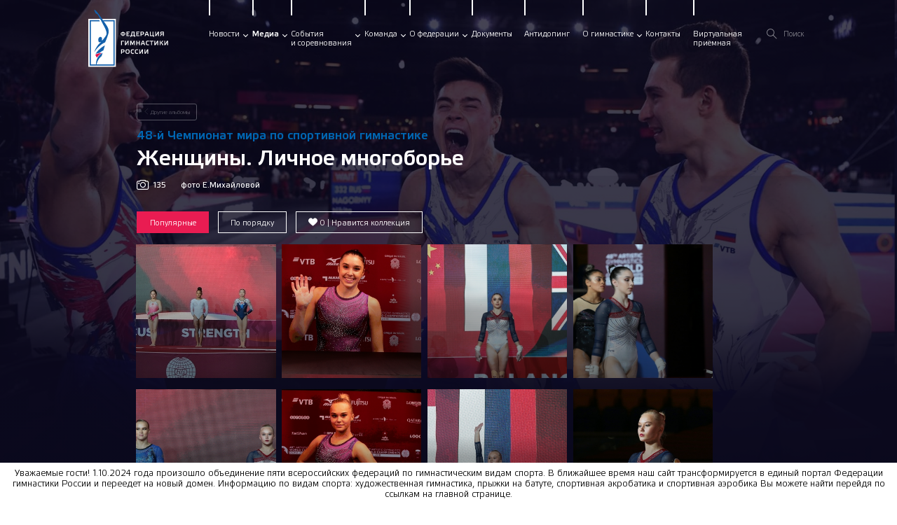

--- FILE ---
content_type: text/html; charset=UTF-8
request_url: https://sportgymrus.ru/album/zhenshhiny-lichnoe-mnogobor-e-foto-e-mihajlovoj.html
body_size: 46748
content:
<!DOCTYPE html>
<html lang="ru-RU">
<head>
  <meta charset="UTF-8">
  <meta http-equiv="X-UA-Compatible" content="IE=edge">
  <meta name="viewport" content="width=device-width, initial-scale=1, maximum-scale=1.0">

  <meta property="og:type" content="website">
  <meta property="og:site_name" content="">
  <meta property="og:title" content="Женщины. Личное многоборье " />
  <meta property="og:description" content="Официальный сайт Федерации гимнастики России">
  <meta property="og:url" content="">
  <meta property="og:locale" content="ru_RU">
  <meta property="og:image" content="img/logo.png"/>
  <meta property="og:image:type" content="image/png"/>
  <meta property="og:image:width" content="300">
  <meta property="og:image:height" content="200">

  <meta name="twitter:card" content="summary_large_image"/>
  <meta name="twitter:url" content=""/>
  <meta name="twitter:title" content="Женщины. Личное многоборье " />
  <meta name="twitter:description" content="Официальный сайт Федерации гимнастики России"/>

  <link rel="apple-touch-icon" sizes="57x57" href="/fav/apple-icon-57x57.png">
  <link rel="apple-touch-icon" sizes="60x60" href="/fav/apple-icon-60x60.png">
  <link rel="apple-touch-icon" sizes="72x72" href="/fav/apple-icon-72x72.png">
  <link rel="apple-touch-icon" sizes="76x76" href="/fav/apple-icon-76x76.png">
  <link rel="apple-touch-icon" sizes="114x114" href="/fav/apple-icon-114x114.png">
  <link rel="apple-touch-icon" sizes="120x120" href="/fav/apple-icon-120x120.png">
  <link rel="apple-touch-icon" sizes="144x144" href="/fav/apple-icon-144x144.png">
  <link rel="apple-touch-icon" sizes="152x152" href="/fav/apple-icon-152x152.png">
  <link rel="apple-touch-icon" sizes="180x180" href="/fav/apple-icon-180x180.png">
  <link rel="icon" type="image/png" sizes="192x192"  href="/fav/android-icon-192x192.png">
  <link rel="icon" type="image/png" sizes="32x32" href="/fav/favicon-32x32.png">
  <link rel="icon" type="image/png" sizes="96x96" href="/fav/favicon-96x96.png">
  <link rel="icon" type="image/png" sizes="16x16" href="/fav/favicon-16x16.png">
  <!--<link rel="manifest" href="/fav/manifest.json">-->
  <meta name="msapplication-TileColor" content="#ffffff">
  <meta name="msapplication-TileImage" content="/fav/ms-icon-144x144.png">
  <meta name="theme-color" content="#ffffff">

        <title>Женщины. Личное многоборье </title>
    <meta name="description" content="">
<meta name="keywords" content="">
<meta name="csrf-param" content="_csrf-frontend">
<meta name="csrf-token" content="EMDORERIaLzTAm1OLnokEDeFLEqF_BTQjf18evoqlbZIiJgjcyw--KcvXBFWSBRjXtQfG_CWVrvYrxoZlVzm4g==">

<link href="/assets/1f545629/css/bootstrap.css" rel="stylesheet">
<link href="/css/foundation-lib.css?v=03_09_21_v2" rel="stylesheet">
<link href="/css/vendor.css?v=03_09_21_v2" rel="stylesheet">
<link href="/css/style.css?v=10_06_22_v2" rel="stylesheet">
<link href="/css/corrected.css?v=07_11_24" rel="stylesheet">
<link href="/css/skin.css?v=03_09_21_v2" rel="stylesheet">
<link href="/css/hov-animations.css?v=31_10_22" rel="stylesheet">
<link href="/css/mobile.css?v=04_09_21_v5" rel="stylesheet">
<link href="/css/lightgallery.min.css" rel="stylesheet">
<link href="/css/lg-transitions.min.css" rel="stylesheet">
    <script>!function(c){"use strict";function e(e,t,n,o){var r,i=c.document,d=i.createElement("link");if(t)r=t;else{var a=(i.body||i.getElementsByTagName("head")[0]).childNodes;r=a[a.length-1]}var f=i.styleSheets;if(o)for(var l in o)o.hasOwnProperty(l)&&d.setAttribute(l,o[l]);d.rel="stylesheet",d.href=e,d.media="only x",function e(t){if(i.body)return t();setTimeout(function(){e(t)})}(function(){r.parentNode.insertBefore(d,t?r:r.nextSibling)});var s=function(e){for(var t=d.href,n=f.length;n--;)if(f[n].href===t)return e();setTimeout(function(){s(e)})};function u(){d.addEventListener&&d.removeEventListener("load",u),d.media=n||"all"}return d.addEventListener&&d.addEventListener("load",u),(d.onloadcssdefined=s)(u),d}"undefined"!=typeof exports?exports.loadCSS=e:c.loadCSS=e}("undefined"!=typeof global?global:this);</script>

    <script>
        // loadCSS('/css/foundation-lib.css?v=2')
        loadCSS('/css/vendor.css?v=23')

        // loadCSS('/css/style.css?v=2')
    </script>

    <!-- Yandex.Metrika counter -->
<script type="text/javascript" >
   (function(m,e,t,r,i,k,a){m[i]=m[i]||function(){(m[i].a=m[i].a||[]).push(arguments)};
   m[i].l=1*new Date();k=e.createElement(t),a=e.getElementsByTagName(t)[0],k.async=1,k.src=r,a.parentNode.insertBefore(k,a)})
   (window, document, "script", "https://mc.yandex.ru/metrika/tag.js", "ym");

   ym(64482979, "init", {
        clickmap:true,
        trackLinks:true,
        accurateTrackBounce:true,
        webvisor:true
   });
</script>
<noscript><div><img src="https://mc.yandex.ru/watch/64482979" style="position:absolute; left:-9999px;" alt="" /></div></noscript>
<!-- /Yandex.Metrika counter -->
</head>
<body class="has-transparent-header page--style-dark">
<div class="l-wrapper">

    <header class="l-header b-header m-abs">
    <div class="container b-header__wrp">
        <div class="row align-middle">
            <div class="column b-header__logo shrink">
                <a href="/" class="b-logo">
                    <img width="168" class="b-logo--header" src="/img/logo2.svg" />
                    <img width="60" class="b-logo--header logo-emb" src="/img/logo-emb.svg" />
                </a>
            </div>
            <div class="column b-header__menu show-for-large">
                <nav class="b-header__menu-nav">
                    <ul class="inline-list">
                        <li class="show-mobile-only"><a  href="/">Главная</a></li>
                        <li style="display:none !important;"><a class="new-event"  href="/competitions/918-kubok-rossii.html">Кубок<br />России</a></li>
                        <li><a data-toggle="aside--news"  href="/news.html">Новости</a></li>
                        <li><a data-toggle="aside--media" class="is-active" href="/albums.html">Медиа</a></li>

                        <li><a data-toggle="aside--events"  href="/competitions.html">События<br />и&nbsp;соревнования</a></li>
                        <li><a data-toggle="aside--team"  href="/team">Команда</a></li>
                        <li><a data-toggle="aside--about"  href="/o-federatsii">О&nbsp;федерации</a></li>
                        <li><a  href="/o-federatsii/ofitsial-ny-e-dokumenty.html">Документы</a></li>
                        <li><a  href="/o-federatsii/antidopingovaya-programma.html">Антидопинг</a></li>
                        <li><a data-toggle="aside--gymn"  href="/about">О&nbsp;гимнастике</a></li>
                        <li><a  href="/contacts.html">Контакты</a></li>
                        <li><a  href="/contacts.html#priemnaya">Виртуальная<br>приёмная</a></li>

                    </ul>
                </nav>
                <form class="b-header__search _fixed" onsubmit="document.location.href='/search/' + $('.b-header__search input[name=keyword]').val() + '.html'; return false;">
                    <button class="btn-icon btn-search">
                        <i class="icon-search"></i>
                    </button>
                    <input type="text" placeholder="Поиск" name="keyword">
                </form>
                <div class="b-header__auth hide">
                    <div class="b-header__auth-icn">
                        <svg viewBox="0 0 48 48" xmlns="http://www.w3.org/2000/svg" xmlns:xlink="http://www.w3.org/1999/xlink">
                            <defs>
                                <path id="auth-a" d="M0.0002 0.0004L48 0.0004 48 48 0.0002 48z" />
                            </defs>
                            <g fill="none" fill-rule="evenodd">
                                <mask id="auth-b" fill="#fff">
                                    <use xlink:href="#auth-a" />
                                </mask>
                                <path d="M40 39.076V37c0-6.272-4.464-11.519-10.38-12.736A9.994 9.994 0 0 0 34 16c0-5.514-4.486-10-10-10-5.515 0-10 4.486-10 10a9.994 9.994 0 0 0 4.38 8.264C12.464 25.481 8 30.728 8 37v2.076C4.284 35.136 2 29.83 2 24 2 11.868 11.87 2 24 2c12.131 0 22 9.868 22 22 0 5.83-2.284 11.135-6 15.076zM27 26c6.064 0 11 4.934 11 11v3.958c-.042.035-.086.066-.128.101-.395.322-.8.626-1.214.918-.093.066-.182.132-.274.196a22.713 22.713 0 0 1-3.128 1.78l-.16.071a21.967 21.967 0 0 1-5.213 1.626c-.057.011-.114.022-.17.031-.568.097-1.14.172-1.716.226-.079.007-.159.012-.239.018C25.175 45.97 24.59 46 24 46s-1.175-.03-1.758-.077c-.079-.006-.159-.01-.239-.019a22.204 22.204 0 0 1-1.886-.256 21.938 21.938 0 0 1-5.212-1.626l-.16-.072a20.94 20.94 0 0 1-1.756-.917 21.93 21.93 0 0 1-1.373-.862c-.094-.064-.183-.13-.274-.196-.414-.292-.82-.595-1.214-.918l-.128-.1V37c0-6.066 4.935-11 11-11h6zm-3-2c-4.41 0-8-3.59-8-8s3.59-8 8-8c4.411 0 8 3.59 8 8s-3.589 8-8 8zm0-24C10.767 0 0 10.766 0 24c0 7.091 3.094 13.472 8 17.87v.016l.348.3c.061.052.128.097.19.15.431.363.875.712 1.331 1.046.123.09.246.176.371.263.484.34.98.664 1.487.968.085.052.171.1.256.15.558.323 1.126.627 1.71.907l.02.008a23.93 23.93 0 0 0 3.914 1.456l.075.02c.641.176 1.293.322 1.954.443l.185.034c.638.112 1.284.201 1.94.261.073.007.15.011.223.018.66.055 1.323.09 1.996.09s1.337-.035 1.996-.09c.075-.007.15-.01.224-.018a23.296 23.296 0 0 0 1.94-.26l.184-.035a23.058 23.058 0 0 0 2.03-.463 23.93 23.93 0 0 0 3.914-1.456l.018-.008c.584-.28 1.153-.585 1.71-.908.086-.05.171-.097.256-.149.51-.304 1.004-.629 1.488-.968.124-.087.248-.173.371-.263.456-.334.9-.683 1.331-1.047.061-.052.13-.097.19-.15l.348-.299v-.017c4.906-4.398 8-10.778 8-17.869C48 10.766 37.232 0 24 0z" fill="currentColor" mask="url(#auth-b)" />
                            </g>
                        </svg>
                    </div>
                    <div class="b-header__auth-link">
                        <a href="/">Войти</a>
                    </div>
                </div>
            </div>
            
                <a class="menu-icon burger hide-for-large" href="#!" data-menu-trigger="">
                    <span class="b-burger"><i></i></span>
                </a>

        </div>
    </div>

    <!-- aside wrp-->
<div class="aside-wrp show-for-large">
<!-- aside-->
<aside class="aside-menu _disable-animation" id="aside--news" data-dropdown data-hover="true" data-hover-pane="true" data-hover-delay="0">
    <button class="close-button" data-close type="button">
        <span aria-hidden="true">&times;</span>
    </button>
    <div class="aside-menu__wrp">
        <div class="container">
            <div class="row b-section b-section--tabs">
                <div class="column small-12 aside-menu__content _offset-logo">

                    <!-- tabs nav-->
                    <div class="aside-menu__nav">
                        <div class="row">
                            <div class="column shrink">
                                <!-- tabs nav-->
                                <div class="b-tabs b-tabs--menu b-tabs--dotted">
                                    <ul class="b-tabs-list inline-list tabs-nav">
                                        <li class="is-active"><a href="#" data-tab="0" class="b-tabs__link">Интересное
                                                <span class="b-badge _red">4</span>                                            </a></li>
                                        <li><a href="#" data-tab="1" class="b-tabs__link">Важные документы
                                                <span class="b-badge _red">4</span>                                            </a></li>
                                        <li><a href="#" data-tab="2" class="b-tabs__link">Новости
                                                <span class="b-badge _red">1</span>
                                            </a></li>
                                    </ul>
                                </div>
                            </div>
                            <!-- slider nav-->
                            <div class="column shrink ml-auto text-white s-content__nav-tab">
                                <div class="tab-content">
                                    <div class="b-tab b-tab--0 is-active">
                                        <div class="s-content__nav-arrow-list js-scrollbar-nav arrow-flat">
                                            <a class="arrow-prev" href="#"><i class="icon-arrow-left"></i></a>
                                            <a class="arrow-next" href="#"><i class="icon-arrow-right"></i></a>
                                        </div>
                                    </div>
                                    <div class="b-tab b-tab--1 ">
                                        <div class="s-content__nav-arrow-list js-scrollbar-nav arrow-flat">
                                            <a class="arrow-prev" href="#"><i class="icon-arrow-left"></i></a>
                                            <a class="arrow-next" href="#"><i class="icon-arrow-right"></i></a>
                                        </div>
                                    </div>
                                    <div class="b-tab b-tab--2 ">
                                        <div class="s-content__nav-arrow-list js-scrollbar-nav arrow-flat">
                                            <a class="arrow-prev" href="#"><i class="icon-arrow-left"></i></a>
                                            <a class="arrow-next" href="#"><i class="icon-arrow-right"></i></a>
                                        </div>
                                    </div>
                                </div>
                            </div>
                        </div>
                    </div>

                    <!-- tabs-content-->
                    <div class="tab-content tab-content--padding tab-content--visible">

                        <!-- interesting -->
                        <div class="b-tab b-tab--0 is-active">
                            <div class="row row--narrow b-grid b-grid--scroll b-box-competition-list js-scrollbar-slider b-box-scrollbar b-box-scrollbar--visible scroll-container--large tab-scrollbar">
                            <div class="column w33 b-column-slider__itm">
    <div class="b-card-moments m-radius has-hover">
        <a href="https://sportgymrus.ru/competitions/1196-sportivnaya-akrobatika-vs-zvezdy-kremlya-2025.html" class="abs-link"></a>
        <div class="b-card-moments__cover">
            <div class="responsive-embed moments">
                <img class="responsive lazy" data-src="/uploads/slider/photos/79/491080/medium.jpg" alt="ВС &quot;Звезды Кремля&quot; 2025">
            </div>
        </div>
        <div class="b-card-moments__body">
            <div class="b-card-moments__footer">
                <div class="b-card-moments__tag-list">
        <span class="b-card-moments__tag _red m-text m-small">13-18.12.2025 г.МО Жаворонки</span>
</div><div class="b-card-moments__title text-slice-1"><a href="https://sportgymrus.ru/competitions/1196-sportivnaya-akrobatika-vs-zvezdy-kremlya-2025.html">ВС "Звезды Кремля" 2025</a></div><div class="b-card-moments__subtitle">Спортивная акробатика</div>            </div>
        </div>
    </div>
</div>
<div class="column w33 b-column-slider__itm">
    <div class="b-card-moments m-radius has-hover">
        <a href="https://sportgymrus.ru/competitions/1195-sportivnaya-akrobatika-vs-nikolskie-piruehty-2025.html" class="abs-link"></a>
        <div class="b-card-moments__cover">
            <div class="responsive-embed moments">
                <img class="responsive lazy" data-src="/uploads/slider/photos/80/490885/medium.jpg" alt=" ВС &quot;Никольские пируэты&quot; 2025">
            </div>
        </div>
        <div class="b-card-moments__body">
            <div class="b-card-moments__footer">
                <div class="b-card-moments__tag-list">
        <span class="b-card-moments__tag _red m-text m-small">09-12.12. 2025 г. Великий Новгород</span>
</div><div class="b-card-moments__title text-slice-1"><a href="https://sportgymrus.ru/competitions/1195-sportivnaya-akrobatika-vs-nikolskie-piruehty-2025.html"> ВС "Никольские пируэты" 2025</a></div><div class="b-card-moments__subtitle">Спортивная акробатика</div>            </div>
        </div>
    </div>
</div>
<div class="column w33 b-column-slider__itm">
    <div class="b-card-moments m-radius has-hover">
        <a href="https://sportgymrus.ru/competitions/1240-sportivnaya-gimnastika-vs-olimpijskie-nadezhdy-2025.html" class="abs-link"></a>
        <div class="b-card-moments__cover">
            <div class="responsive-embed moments">
                <img class="responsive lazy" data-src="/uploads/slider/photos/81/491023/medium.jpeg" alt="ВС &quot;Олимпийские надежды&quot; 2025">
            </div>
        </div>
        <div class="b-card-moments__body">
            <div class="b-card-moments__footer">
                <div class="b-card-moments__tag-list">
        <span class="b-card-moments__tag _red m-text m-small">08-14.12.2025 г. Уфа</span>
</div><div class="b-card-moments__title text-slice-1"><a href="https://sportgymrus.ru/competitions/1240-sportivnaya-gimnastika-vs-olimpijskie-nadezhdy-2025.html">ВС "Олимпийские надежды" 2025</a></div><div class="b-card-moments__subtitle">Спортивная гимнастика</div>            </div>
        </div>
    </div>
</div>
<div class="column w33 b-column-slider__itm">
    <div class="b-card-moments m-radius has-hover">
        <a href="https://sportgymrus.ru/news/9373-kak-projti-onlajn-kurs-cennosti-sporta-i-poluchit-sertifikat.html" class="abs-link"></a>
        <div class="b-card-moments__cover">
            <div class="responsive-embed moments">
                <img class="responsive lazy" data-src="/uploads/slider/photos/35/420557/Снимок экрана 2024-03-27 в 21-medium.png" alt="Как пройти онлайн-курс «Ценности спорта» и получить сертификат">
            </div>
        </div>
        <div class="b-card-moments__body">
            <div class="b-card-moments__footer">
                <div class="b-card-moments__tag-list">
        <span class="b-card-moments__tag _red m-text m-small">юные спортсмены от 7 до 13 лет</span>
</div><div class="b-card-moments__title text-slice-1"><a href="https://sportgymrus.ru/news/9373-kak-projti-onlajn-kurs-cennosti-sporta-i-poluchit-sertifikat.html">Как пройти онлайн-курс «Ценности спорта» и получить сертификат</a></div><div class="b-card-moments__subtitle">Как пройти онлайн-курс «Ценности спорта» и получить сертификат ребенку от 7 до 13 лет</div>            </div>
        </div>
    </div>
</div>
                            </div>
                        </div>

                        <!-- important docs -->
                        <div class="b-tab b-tab--1 ">
                            <div class="row row--narrow b-grid b-grid--scroll b-box-competition-list js-scrollbar-slider b-box-scrollbar b-box-scrollbar--visible tab-scrollbar">
                            <div class="column w25 b-column-slider__itm b-tile-card-list__itm">
    <div class="b-tile-card has-hover b-tile-card--new">
        <div class="b-tile-card__badge">Новое!</div>        <div class="b-tile-card__body">
            <div class="b-tile-card__date mb-1">15 января 2026</div>
            <div class="b-tile-card__txt text-slice-5">
            Информационное письмо   "О порядке присвоения спортивных званий и разрядов (ЕВСК)"            </div>
        </div>
        <div class="b-tile-card__footer text-right">
            <span class="icn-wrp title-4 ">
                <i class="icon-pdf"></i>
            </span>
        </div>
        <a class="abs-link" href="/docs/224-224-informacionnoe-pismo-o-poryadke-prisvoeniya-sportivnye-zvanij-i-razryadov-evsk.html"></a>
    </div>
</div>
<div class="column w25 b-column-slider__itm b-tile-card-list__itm">
    <div class="b-tile-card has-hover b-tile-card--new">
        <div class="b-tile-card__badge">Новое!</div>        <div class="b-tile-card__body">
            <div class="b-tile-card__date mb-1">14 января 2026</div>
            <div class="b-tile-card__txt text-slice-5">
            Спортивная акробатика. Календарь всероссийских и международных соревнований на 2026 год (проект)            </div>
        </div>
        <div class="b-tile-card__footer text-right">
            <span class="icn-wrp title-4 ">
                <i class="icon-pdf"></i>
            </span>
        </div>
        <a class="abs-link" href="/docs/220-220-sportivnaya-akrobatika-kalendar-vserossiiskih-i-mezhdunarodnyh-sorevnovanii-na-2026-god-proekt.html"></a>
    </div>
</div>
<div class="column w25 b-column-slider__itm b-tile-card-list__itm">
    <div class="b-tile-card has-hover b-tile-card--new">
        <div class="b-tile-card__badge">Новое!</div>        <div class="b-tile-card__body">
            <div class="b-tile-card__date mb-1">12 января 2026</div>
            <div class="b-tile-card__txt text-slice-5">
            Спортивная гимнастика. Положение о межрегиональных и всероссийских официальных спортивных соревнований на 2026 год, календарь ЕКП (ч.II) на 2026 год.            </div>
        </div>
        <div class="b-tile-card__footer text-right">
            <span class="icn-wrp title-4 ">
                <i class="icon-pdf"></i>
            </span>
        </div>
        <a class="abs-link" href="/docs/221-221-sportivnaya-gimnastika-polozhenie-o-mezhregionalnyh-i-vserossijskih-oficialnyh-sportivnyh-sorevnovaniya-na-2026-god-proekt-ot-19122025-2.html"></a>
    </div>
</div>
<div class="column w25 b-column-slider__itm b-tile-card-list__itm">
    <div class="b-tile-card has-hover b-tile-card--new">
        <div class="b-tile-card__badge">Новое!</div>        <div class="b-tile-card__body">
            <div class="b-tile-card__date mb-1">4 января 2026</div>
            <div class="b-tile-card__txt text-slice-5">
            Художественная гимнастика. О проведении просмотра спортсменов 2012-2013 годов рождения в молодежную спортивную сборную команду России в групповых упражнениях            </div>
        </div>
        <div class="b-tile-card__footer text-right">
            <span class="icn-wrp title-4 ">
                <i class="icon-pdf"></i>
            </span>
        </div>
        <a class="abs-link" href="/docs/223-223-hudozhestvennaya-gimnastika-o-provedenii-prosmotra-sportsmenov-2012-2013-godov-rozhdeniya-v-molodezhnuyu-sportivnuyu-sbornuyu-komandu-rossii-v-gruppovyh-uprazhneniyah.html"></a>
    </div>
</div>
<div class="column w25 b-column-slider__itm b-tile-card-list__itm">
    <div class="b-tile-card has-hover ">
                <div class="b-tile-card__body">
            <div class="b-tile-card__date mb-1">12 декабря 2025</div>
            <div class="b-tile-card__txt text-slice-5">
            Прыжки на батуте.  Положение о межрегиональных и всероссийских официальных спортивных соревнованиях на 2026 год, календарь соревнований на  2026 год с ФМ            </div>
        </div>
        <div class="b-tile-card__footer text-right">
            <span class="icn-wrp title-4 ">
                <i class="icon-pdf"></i>
            </span>
        </div>
        <a class="abs-link" href="/docs/219-219-pryzhki-na-batute-polozhenie-o-mezhregionalnyh-i-vserossijskih-oficialnyh-sportivnyh-sorevnovaniyah-na-2026-god.html"></a>
    </div>
</div>
<div class="column w25 b-column-slider__itm b-tile-card-list__itm">
    <div class="b-tile-card has-hover ">
                <div class="b-tile-card__body">
            <div class="b-tile-card__date mb-1">11 декабря 2025</div>
            <div class="b-tile-card__txt text-slice-5">
            Художественная гимнастика. ЕКП (часть II) на 2026 год (проект), Положение о  межрегиональных и всероссийских официальных спортивный соревнованиях на  2026 год (проект)            </div>
        </div>
        <div class="b-tile-card__footer text-right">
            <span class="icn-wrp title-4 ">
                <i class="icon-pdf"></i>
            </span>
        </div>
        <a class="abs-link" href="/docs/218-218-hudozhestvennaya-gimnastika-ekp-chast-ii-na-2026-god-proekt-polozhenie-o-mezhregionalnyh-i-vserossiiskih-oficialnyh-sportivnyi-sorevnovaniyah-na-2026-god-proekt.html"></a>
    </div>
</div>
<div class="column w25 b-column-slider__itm b-tile-card-list__itm">
    <div class="b-tile-card has-hover ">
                <div class="b-tile-card__body">
            <div class="b-tile-card__date mb-1">3 декабря 2025</div>
            <div class="b-tile-card__txt text-slice-5">
            Художественная гимнастика. Всероссийские тренерские курсы 16-19 декабря 2025 г. Рязань            </div>
        </div>
        <div class="b-tile-card__footer text-right">
            <span class="icn-wrp title-4 ">
                <i class="icon-pdf"></i>
            </span>
        </div>
        <a class="abs-link" href="/docs/217-217-hudozhestvennaya-gimnastika-vserossijskie-trenerskie-kursy-16-19-dekabrya-2025-g-ryazan.html"></a>
    </div>
</div>
<div class="column w25 b-column-slider__itm b-tile-card-list__itm">
    <div class="b-tile-card has-hover ">
                <div class="b-tile-card__body">
            <div class="b-tile-card__date mb-1">10 ноября 2025</div>
            <div class="b-tile-card__txt text-slice-5">
            Запрещенный список 2026 года, обзор основных изменений 2026 и программа мониторинга 2026            </div>
        </div>
        <div class="b-tile-card__footer text-right">
            <span class="icn-wrp title-4 ">
                <i class="icon-pdf"></i>
            </span>
        </div>
        <a class="abs-link" href="/docs/214-214-zapreshchennyj-spisok-2026-god.html"></a>
    </div>
</div>
<div class="column w25 b-column-slider__itm b-tile-card-list__itm">
    <div class="b-tile-card has-hover ">
                <div class="b-tile-card__body">
            <div class="b-tile-card__date mb-1">8 ноября 2025</div>
            <div class="b-tile-card__txt text-slice-5">
            Антидопинговые декларации участников международных спортивных мероприятий            </div>
        </div>
        <div class="b-tile-card__footer text-right">
            <span class="icn-wrp title-4 ">
                <i class="icon-pdf"></i>
            </span>
        </div>
        <a class="abs-link" href="/docs/213-213-antidopingovye-deklaracii-uchastnikov-mezhdunarodnyh-sportivnyh-meropriyatij.html"></a>
    </div>
</div>
<div class="column w25 b-column-slider__itm b-tile-card-list__itm">
    <div class="b-tile-card has-hover ">
                <div class="b-tile-card__body">
            <div class="b-tile-card__date mb-1">8 ноября 2025</div>
            <div class="b-tile-card__txt text-slice-5">
            Антидопинговые декларации участников национальных спортивных мероприятий            </div>
        </div>
        <div class="b-tile-card__footer text-right">
            <span class="icn-wrp title-4 ">
                <i class="icon-pdf"></i>
            </span>
        </div>
        <a class="abs-link" href="/docs/212-212-antidopingovye-deklaracii-uchastnikov-nacionalnyh-sportivnyh-meropriyatij.html"></a>
    </div>
</div>
<div class="column w25 b-column-slider__itm b-tile-card-list__itm">
    <div class="b-tile-card has-hover ">
                <div class="b-tile-card__body">
            <div class="b-tile-card__date mb-1">31 октября 2025</div>
            <div class="b-tile-card__txt text-slice-5">
            Спортивная аэробика. Положение о межрегиональных и всероссийских официальных спортивных соревнованиях на 2026 год            </div>
        </div>
        <div class="b-tile-card__footer text-right">
            <span class="icn-wrp title-4 ">
                <i class="icon-pdf"></i>
            </span>
        </div>
        <a class="abs-link" href="/docs/210-210-sportivnaya-aehrobika-polozhenie-o-mezhregionalnyh-i-vserossiiskih-oficialnyh-sportivnyh-sorevnovaniyah-na-2026-god.html"></a>
    </div>
</div>
<div class="column w25 b-column-slider__itm b-tile-card-list__itm">
    <div class="b-tile-card has-hover ">
                <div class="b-tile-card__body">
            <div class="b-tile-card__date mb-1">27 октября 2025</div>
            <div class="b-tile-card__txt text-slice-5">
            Спортивная гимнастика. Информационное письмо о формировании состава судей на ВС "Олимпийские надежды" 2025            </div>
        </div>
        <div class="b-tile-card__footer text-right">
            <span class="icn-wrp title-4 ">
                <i class="icon-pdf"></i>
            </span>
        </div>
        <a class="abs-link" href="/docs/208-208-sportivnaya-gimnastika-informacionnoe-pismo-o-formirovanii-sostava-sudei-na-vs-olimpiiskie-nadezhdy-2025.html"></a>
    </div>
</div>
<div class="column w25 b-column-slider__itm b-tile-card-list__itm">
    <div class="b-tile-card has-hover ">
                <div class="b-tile-card__body">
            <div class="b-tile-card__date mb-1">9 октября 2025</div>
            <div class="b-tile-card__txt text-slice-5">
            Спортивная гимнастика. Изменение в Положение на 2025 год (Первенство России 2025. Требования к участникам и условия их допуска)            </div>
        </div>
        <div class="b-tile-card__footer text-right">
            <span class="icn-wrp title-4 ">
                <i class="icon-pdf"></i>
            </span>
        </div>
        <a class="abs-link" href="/docs/207-207-sportivnaya-gimnastika-izmenenie-v-polozhenie-na-2025-god.html"></a>
    </div>
</div>
<div class="column w25 b-column-slider__itm b-tile-card-list__itm">
    <div class="b-tile-card has-hover ">
                <div class="b-tile-card__body">
            <div class="b-tile-card__date mb-1">17 сентября 2025</div>
            <div class="b-tile-card__txt text-slice-5">
            Информационное письмо о включении спортивных и физкультурных мероприятий в ЕКП            </div>
        </div>
        <div class="b-tile-card__footer text-right">
            <span class="icn-wrp title-4 ">
                <i class="icon-pdf"></i>
            </span>
        </div>
        <a class="abs-link" href="/docs/206-206-informacionnoe-pismo-o-vklyuchenii-sportivnyh-i-fizkulturnyh-meropriyatii-v-ekp.html"></a>
    </div>
</div>
<div class="column w25 b-column-slider__itm b-tile-card-list__itm">
    <div class="b-tile-card has-hover ">
                <div class="b-tile-card__body">
            <div class="b-tile-card__date mb-1">15 сентября 2025</div>
            <div class="b-tile-card__txt text-slice-5">
            Информационное письмо ФГ - 3046 от 15.09.2025 об изменениях требований к  спортивной дисциплине "без предмета упражнение" и требований к упражнениям с предметами для юношеских спортивных разрядов по  художественной гимнастике            </div>
        </div>
        <div class="b-tile-card__footer text-right">
            <span class="icn-wrp title-4 ">
                <i class="icon-pdf"></i>
            </span>
        </div>
        <a class="abs-link" href="/docs/[base64].html"></a>
    </div>
</div>
<div class="column w25 b-column-slider__itm b-tile-card-list__itm">
    <div class="b-tile-card has-hover ">
                <div class="b-tile-card__body">
            <div class="b-tile-card__date mb-1">14 июля 2025</div>
            <div class="b-tile-card__txt text-slice-5">
            Художественная гимнастика. Информационное письмо о соблюдении требований для присвоении квалификационной категории спортивного судьи (ФГ-2228 от 14.07.2025г.)            </div>
        </div>
        <div class="b-tile-card__footer text-right">
            <span class="icn-wrp title-4 ">
                <i class="icon-pdf"></i>
            </span>
        </div>
        <a class="abs-link" href="/docs/202-202-hudozhestvennaya-gimnastika-informacionnoe-pismo-o-soblyudenii-trebovanij-dlya-prisvoenii-kvalifikacionnoj-kategorii-sportivnogo-sudi-fg-2228-ot-14072025g.html"></a>
    </div>
</div>
<div class="column w25 b-column-slider__itm b-tile-card-list__itm">
    <div class="b-tile-card has-hover ">
                <div class="b-tile-card__body">
            <div class="b-tile-card__date mb-1">10 июля 2025</div>
            <div class="b-tile-card__txt text-slice-5">
            Руководителям региональных спортивных федераций развивающих спортивную гимнастику (о снижении возраста зачисления на этап начальной подготовки для мальчиков и девочек)            </div>
        </div>
        <div class="b-tile-card__footer text-right">
            <span class="icn-wrp title-4 ">
                <i class="icon-pdf"></i>
            </span>
        </div>
        <a class="abs-link" href="/docs/201-201-rukovoditelyam-regionalnyh-sportivnyh-federacii-razvivayushchih-sportivnuyu-gimnastiku-o-snizhenii-vozrasta-zachisleniya-na-ehtap-nachalnoi-podgotovki-dlya-malchikov-i-devochek.html"></a>
    </div>
</div>
<div class="column w25 b-column-slider__itm b-tile-card-list__itm">
    <div class="b-tile-card has-hover ">
                <div class="b-tile-card__body">
            <div class="b-tile-card__date mb-1">23 апреля 2025</div>
            <div class="b-tile-card__txt text-slice-5">
            Административно - управленческий аппарат ФГР            </div>
        </div>
        <div class="b-tile-card__footer text-right">
            <span class="icn-wrp title-4 ">
                <i class="icon-pdf"></i>
            </span>
        </div>
        <a class="abs-link" href="/docs/199-199-administrativno-upravlencheskij-apparat-fgr.html"></a>
    </div>
</div>
<div class="column w25 b-column-slider__itm b-tile-card-list__itm">
    <div class="b-tile-card has-hover ">
                <div class="b-tile-card__body">
            <div class="b-tile-card__date mb-1">24 марта 2025</div>
            <div class="b-tile-card__txt text-slice-5">
            Спортивная аэробика. Дополнения к правилам вида спорта «спортивная аэробика» от Международной федерации гимнастики (FIG) на период «1 января 2025 года — 31 декабря 2028 года»            </div>
        </div>
        <div class="b-tile-card__footer text-right">
            <span class="icn-wrp title-4 ">
                <i class="icon-pdf"></i>
            </span>
        </div>
        <a class="abs-link" href="/docs/198-198-sportivnaya-aehrobika-dopolneniya-k-pravilam-vida-sporta-sportivnaya-aehrobika-ot-mezhdunarodnoj-federacii-gimnastiki-fig-na-period-1-yanvarya-2025-goda-31-dekabrya-2028-goda.html"></a>
    </div>
</div>
<div class="column w25 b-column-slider__itm b-tile-card-list__itm">
    <div class="b-tile-card has-hover ">
                <div class="b-tile-card__body">
            <div class="b-tile-card__date mb-1">19 марта 2025</div>
            <div class="b-tile-card__txt text-slice-5">
            Художественная гимнастика.  Правила по виду спорта (проект)            </div>
        </div>
        <div class="b-tile-card__footer text-right">
            <span class="icn-wrp title-4 ">
                <i class="icon-pdf"></i>
            </span>
        </div>
        <a class="abs-link" href="/docs/197-197-hudozhestvennaya-gimnastika-pravila-po-vidu-sporta-proekt.html"></a>
    </div>
</div>
                            </div>
                        </div>

                        <!-- news -->
                        <div class="b-tab b-tab--2 ">
                            <div class="row row--narrow b-grid b-grid--scroll b-box-competition-list js-scrollbar-slider b-box-scrollbar b-box-scrollbar--visible tab-scrollbar b-box-scrollbar--equal">
                                <div class="column w25 b-column-slider__itm">
    <div class="b-box-news b-box-news--index m-radius m-shadow">
        <div class="b-box-news__pic">
          <a href="/news/10109-aleksej-ryzhkov-sejchas-akcent-delaem-na-podgotovku-k-chempionatu-i-pervenstvu-evropy-kotorye-projdut-v-portugalii-uzhe-ehtoj-vesnoj.html" class="abs-link"></a>
            <div class="responsive-embed index-news">
                <img class="responsive lazy" src="/uploads/news/main/10109/491528/Рыжков-medium.jpg" alt="​Алексей Рыжков: сейчас акцент делаем на подготовку к чемпионату и первенству Европы, которые пройдут в Португалии уже этой весной">
            </div>
        </div>
        <div class="b-box-news__body">
            <div class="b-box-news__date">14 января 2026</div>
            <div class="b-box-news__title text-slice-4">
                <a href="/news/10109-aleksej-ryzhkov-sejchas-akcent-delaem-na-podgotovku-k-chempionatu-i-pervenstvu-evropy-kotorye-projdut-v-portugalii-uzhe-ehtoj-vesnoj.html">​Алексей Рыжков: сейчас акцент делаем на подготовку к чемпионату и первенству Европы, которые пройдут в Португалии уже этой весной</a>
            </div>
            <div class="b-box-news__lbl"></div>

        </div>
    </div>
</div>
<div class="column w25 b-column-slider__itm">
    <div class="b-box-news b-box-news--index m-radius m-shadow">
        <div class="b-box-news__pic">
          <a href="/news/7113-v-den-rozhdeniya-zms-sssr-mostepanovoj-olgi-vasilevny-legendy-otechestvennoj-sportivnoj-gimnastiki.html" class="abs-link"></a>
            <div class="responsive-embed index-news">
                <img class="responsive lazy" src="/uploads/news/main/7113/352784/medium.png" alt="В день рождения ЗМС СССР Мостепановой Ольги Васильевны - &quot;Легенды отечественной спортивной гимнастики&quot;">
            </div>
        </div>
        <div class="b-box-news__body">
            <div class="b-box-news__date">3 января 2026</div>
            <div class="b-box-news__title text-slice-4">
                <a href="/news/7113-v-den-rozhdeniya-zms-sssr-mostepanovoj-olgi-vasilevny-legendy-otechestvennoj-sportivnoj-gimnastiki.html">В день рождения ЗМС СССР Мостепановой Ольги Васильевны - "Легенды отечественной спортивной гимнастики"</a>
            </div>
            <div class="b-box-news__lbl"></div>

        </div>
    </div>
</div>
<div class="column w25 b-column-slider__itm">
    <div class="b-box-news b-box-news--index m-radius m-shadow">
        <div class="b-box-news__pic">
          <a href="/news/v-den-rozhdeniya-zms-sssr-saadi-e-l-viry-fuadovny-legendy-otechestvennoj-sportivnoj-gimnastiki.html" class="abs-link"></a>
            <div class="responsive-embed index-news">
                <img class="responsive lazy" src="/uploads/news/main/6559/452510/Саади-medium.png" alt="В день рождения ЗМС СССР Саади Эльвиры Фуадовны - &quot;Легенды отечественной спортивной гимнастики&quot;">
            </div>
        </div>
        <div class="b-box-news__body">
            <div class="b-box-news__date">2 января 2026</div>
            <div class="b-box-news__title text-slice-4">
                <a href="/news/v-den-rozhdeniya-zms-sssr-saadi-e-l-viry-fuadovny-legendy-otechestvennoj-sportivnoj-gimnastiki.html">В день рождения ЗМС СССР Саади Эльвиры Фуадовны - "Легенды отечественной спортивной гимнастики"</a>
            </div>
            <div class="b-box-news__lbl"></div>

        </div>
    </div>
</div>
<div class="column w25 b-column-slider__itm">
    <div class="b-box-news b-box-news--index m-radius m-shadow">
        <div class="b-box-news__pic">
          <a href="/news/10108-s-novym-2026-godom-.html" class="abs-link"></a>
            <div class="responsive-embed index-news">
                <img class="responsive lazy" src="/uploads/news/main/10108/491472/medium.jpg" alt="С Новым 2026 годом!">
            </div>
        </div>
        <div class="b-box-news__body">
            <div class="b-box-news__date">31 декабря 2025</div>
            <div class="b-box-news__title text-slice-4">
                <a href="/news/10108-s-novym-2026-godom-.html">С Новым 2026 годом!</a>
            </div>
            <div class="b-box-news__lbl"></div>

        </div>
    </div>
</div>
<div class="column w25 b-column-slider__itm">
    <div class="b-box-news b-box-news--index m-radius m-shadow">
        <div class="b-box-news__pic">
          <a href="/news/10107-segodnya-30-dekabrya-otmechaet-yubilej-pervyj-vice-prezidenta-fgr-vasilij-nikolaevich-titov.html" class="abs-link"></a>
            <div class="responsive-embed index-news">
                <img class="responsive lazy" src="/uploads/news/main/10107/491469/medium.jpg" alt="Сегодня, 30 декабря, отмечает юбилей первый вице-президент ФГР Василий Николаевич Титов">
            </div>
        </div>
        <div class="b-box-news__body">
            <div class="b-box-news__date">30 декабря 2025</div>
            <div class="b-box-news__title text-slice-4">
                <a href="/news/10107-segodnya-30-dekabrya-otmechaet-yubilej-pervyj-vice-prezidenta-fgr-vasilij-nikolaevich-titov.html">Сегодня, 30 декабря, отмечает юбилей первый вице-президент ФГР Василий Николаевич Титов</a>
            </div>
            <div class="b-box-news__lbl"></div>

        </div>
    </div>
</div>
<div class="column w25 b-column-slider__itm">
    <div class="b-box-news b-box-news--index m-radius m-shadow">
        <div class="b-box-news__pic">
          <a href="/news/7946-v-den-rozhdeniya-zms-sssr-sharabidze-minaichevoj-galiny-yakovlevny-legendy-otechestvennoj-sportivnoj-gimnastiki.html" class="abs-link"></a>
            <div class="responsive-embed index-news">
                <img class="responsive lazy" src="/uploads/news/main/7946/372411/page1image3663442480-medium.png" alt="В день рождения ЗМС СССР - Шарабидзе (Минаичевой) Галины Яковлевны - &quot;Легенды отечественной спортивной гимнастики»">
            </div>
        </div>
        <div class="b-box-news__body">
            <div class="b-box-news__date">29 декабря 2025</div>
            <div class="b-box-news__title text-slice-4">
                <a href="/news/7946-v-den-rozhdeniya-zms-sssr-sharabidze-minaichevoj-galiny-yakovlevny-legendy-otechestvennoj-sportivnoj-gimnastiki.html">В день рождения ЗМС СССР - Шарабидзе (Минаичевой) Галины Яковлевны - "Легенды отечественной спортивной гимнастики»</a>
            </div>
            <div class="b-box-news__lbl"></div>

        </div>
    </div>
</div>
<div class="column w25 b-column-slider__itm">
    <div class="b-box-news b-box-news--index m-radius m-shadow">
        <div class="b-box-news__pic">
          <a href="/news/10106-segodnya-27-dekabrya-den-rozhdeniya-otmechaet-legenda-mirovoj-gimnastiki-larisa-semenovna-latynina.html" class="abs-link"></a>
            <div class="responsive-embed index-news">
                <img class="responsive lazy" src="/uploads/news/main/10106/491467/medium.jpg" alt="​Сегодня, 27 декабря,  день рождения отмечает легенда мировой гимнастики — Лариса Семеновна Латынина!">
            </div>
        </div>
        <div class="b-box-news__body">
            <div class="b-box-news__date">27 декабря 2025</div>
            <div class="b-box-news__title text-slice-4">
                <a href="/news/10106-segodnya-27-dekabrya-den-rozhdeniya-otmechaet-legenda-mirovoj-gimnastiki-larisa-semenovna-latynina.html">​Сегодня, 27 декабря,  день рождения отмечает легенда мировой гимнастики — Лариса Семеновна Латынина!</a>
            </div>
            <div class="b-box-news__lbl"></div>

        </div>
    </div>
</div>
<div class="column w25 b-column-slider__itm">
    <div class="b-box-news b-box-news--index m-radius m-shadow">
        <div class="b-box-news__pic">
          <a href="/news/10105-v-den-rozhdeniya-zms-sssr-larisy-semenovny-latyninoj-legendy-otechestvennoj-sportivnoj-gimnastiki-gimnast-veka-latynina-larisa-semenovna.html" class="abs-link"></a>
            <div class="responsive-embed index-news">
                <img class="responsive lazy" src="/uploads/news/main/10105/491468/Латынина-medium.png" alt="В день рождения ЗМС СССР Ларисы Семеновны Латыниной - &quot;Легенды отечественной спортивной гимнастики - Гимнаст века - Латынина Лариса Семеновна&quot;">
            </div>
        </div>
        <div class="b-box-news__body">
            <div class="b-box-news__date">27 декабря 2025</div>
            <div class="b-box-news__title text-slice-4">
                <a href="/news/10105-v-den-rozhdeniya-zms-sssr-larisy-semenovny-latyninoj-legendy-otechestvennoj-sportivnoj-gimnastiki-gimnast-veka-latynina-larisa-semenovna.html">В день рождения ЗМС СССР Ларисы Семеновны Латыниной - "Легенды отечественной спортивной гимнастики - Гимнаст века - Латынина Лариса Семеновна"</a>
            </div>
            <div class="b-box-news__lbl"></div>

        </div>
    </div>
</div>
<div class="column w25 b-column-slider__itm">
    <div class="b-box-news b-box-news--index m-radius m-shadow">
        <div class="b-box-news__pic">
          <a href="/news/10104-melnikova-priznana-sportsmenkoj-goda-po-versii-zhurnala-hello-ne-mogu-peredat-naskolko-schastliva.html" class="abs-link"></a>
            <div class="responsive-embed index-news">
                <img class="responsive lazy" src="/uploads/news/main/10104/491451/medium.jpg" alt="Мельникова признана спортсменкой года по версии журнала Hello: «Не могу передать, насколько счастлива»">
            </div>
        </div>
        <div class="b-box-news__body">
            <div class="b-box-news__date">25 декабря 2025</div>
            <div class="b-box-news__title text-slice-4">
                <a href="/news/10104-melnikova-priznana-sportsmenkoj-goda-po-versii-zhurnala-hello-ne-mogu-peredat-naskolko-schastliva.html">Мельникова признана спортсменкой года по версии журнала Hello: «Не могу передать, насколько счастлива»</a>
            </div>
            <div class="b-box-news__lbl"></div>

        </div>
    </div>
</div>
<div class="column w25 b-column-slider__itm">
    <div class="b-box-news b-box-news--index m-radius m-shadow">
        <div class="b-box-news__pic">
          <a href="/news/10103-wg-world-gymnastics-rasshirila-perechen-sportsmenov-trenerov-i-specialistov-dopushchennyh-k-uchastiyu-v-sorevnovaniyah-v-nejtralnom-statuse.html" class="abs-link"></a>
            <div class="responsive-embed index-news">
                <img class="responsive lazy" src="/uploads/news/main/10103/491449/medium.jpeg" alt="WG (World Gymnastics) расширила перечень спортсменов, тренеров и специалистов, допущенных к участию в соревнованиях в нейтральном статусе">
            </div>
        </div>
        <div class="b-box-news__body">
            <div class="b-box-news__date">23 декабря 2025</div>
            <div class="b-box-news__title text-slice-4">
                <a href="/news/10103-wg-world-gymnastics-rasshirila-perechen-sportsmenov-trenerov-i-specialistov-dopushchennyh-k-uchastiyu-v-sorevnovaniyah-v-nejtralnom-statuse.html">WG (World Gymnastics) расширила перечень спортсменов, тренеров и специалистов, допущенных к участию в соревнованиях в нейтральном статусе</a>
            </div>
            <div class="b-box-news__lbl"></div>

        </div>
    </div>
</div>
                            </div>
                        </div>
                    </div>

                    <!-- nav footer-->
                    <div class="aside-menu__nav">
                        <div class="row mt-3">
                            <div class="column small-12">
                                <a class="btn radius-0 no-border" href="/news.html">В раздел новости</a>
                            </div>
                        </div>
                    </div>

                </div>
            </div>
        </div>
    </div>
</aside>
<!-- aside-->
<aside class="aside-menu _disable-animation" id="aside--media" data-dropdown data-hover="true" data-hover-pane="true" data-hover-delay="0">
    <button class="close-button" data-close type="button">
        <span aria-hidden="true">&times;</span>
    </button>
    <div class="aside-menu__wrp">
        <div class="container">
            <div class="row b-section b-section--tabs">
                <div class="column small-12 aside-menu__content _offset-logo">

                    <!-- tabs nav-->
                    <div class="aside-menu__nav">
                        <div class="row">
                            <div class="column shrink">
                                <!-- tabs nav-->
                                <div class="b-tabs b-tabs--menu b-tabs--dotted">
                                    <ul class="b-tabs-list inline-list tabs-nav">
                                        <li class="is-active">
                                            <a href="#" data-tab="0" class="b-tabs__link">
                                                Фотоотчеты
                                                                                            </a>
                                        </li>
                                        <li>
                                            <a href="#" data-tab="1" class="b-tabs__link">
                                                Видеоподборки
                                                <!--<span class="b-badge _red">2</span>-->
                                            </a>
                                        </li>
                                    </ul>
                                </div>
                            </div>
                            <!-- slider nav-->
                            <div class="column shrink ml-auto text-white s-content__nav-tab">
                                <div class="tab-content">
                                    <div class="b-tab b-tab--0 is-active">
                                        <div class="s-content__nav-arrow-list js-scrollbar-nav arrow-flat">
                                            <a class="arrow-prev" href="#"><i class="icon-arrow-left"></i></a>
                                            <a class="arrow-next" href="#"><i class="icon-arrow-right"></i></a>
                                        </div>
                                    </div>
                                    <div class="b-tab b-tab--1 ">
                                        <div class="s-content__nav-arrow-list js-scrollbar-nav arrow-flat">
                                            <a class="arrow-prev" href="#"><i class="icon-arrow-left"></i></a>
                                            <a class="arrow-next" href="#"><i class="icon-arrow-right"></i></a>
                                        </div>
                                    </div>
                                </div>
                            </div>
                        </div>
                    </div>

                    <!-- tabs-content-->
                    <div class="tab-content tab-content--padding tab-content--visible">
                        <div class="b-tab b-tab--0 is-active">
                            <div class="row row--narrow b-grid b-grid--scroll b-box-competition-list js-scrollbar-slider b-box-scrollbar b-box-scrollbar--visible tab-scrollbar">
                                <!-- albums -->
                                <div class="column w33 b-column-slider__itm">
    <div class="b-card-moments m-radius has-hover">
        <a href="/album/1808/1808-hudozhestvennaya-gimnastika-vs-nadezhdy-rossii-2025.html" class="abs-link"></a>
        <div class="b-card-moments__cover">
            <div class="responsive-embed moments">
                <img class="responsive lazy" data-src="/uploads/media/photos/1808/491083/medium.jpg" alt="Художественная гимнастика. ВС &quot;Надежды России&quot; 2025">
            </div>
        </div>

        <div class="b-card-moments__body">
            <div class="b-card-moments__footer">
                                <div class="b-card-moments__subtitle"></div>
                <div class="b-card-moments__title ">
                    <a href="/album/1808/1808-hudozhestvennaya-gimnastika-vs-nadezhdy-rossii-2025.html">Художественная гимнастика. ВС &quot;Надежды России&quot; 2025</a>
                </div>
            </div>
        </div>

    </div>
</div>
<div class="column w33 b-column-slider__itm">
    <div class="b-card-moments m-radius has-hover">
        <a href="/album/1807/1807-zakrytyj-pokaz-filma-fenomen-artura.html" class="abs-link"></a>
        <div class="b-card-moments__cover">
            <div class="responsive-embed moments">
                <img class="responsive lazy" data-src="/uploads/media/photos/1807/490978/MEN23115-medium.jpg" alt="Закрытый показ фильма &quot;Феномен Артура&quot;">
            </div>
        </div>

        <div class="b-card-moments__body">
            <div class="b-card-moments__footer">
                                <div class="b-card-moments__subtitle"></div>
                <div class="b-card-moments__title ">
                    <a href="/album/1807/1807-zakrytyj-pokaz-filma-fenomen-artura.html">Закрытый показ фильма &quot;Феномен Артура&quot;</a>
                </div>
            </div>
        </div>

    </div>
</div>
<div class="column w33 b-column-slider__itm">
    <div class="b-card-moments m-radius has-hover">
        <a href="/album/1802/1802-vozvrashchenie-rossijskih-gimnastov-s-3-go-chempionata-mira-po-sportivnoj-gimnastike-sredi-yuniorov.html" class="abs-link"></a>
        <div class="b-card-moments__cover">
            <div class="responsive-embed moments">
                <img class="responsive lazy" data-src="/uploads/media/photos/1802/489863/MEN20447-medium.jpg" alt="Возвращение российских гимнастов с 3-го Чемпионата мира по спортивной гимнастике среди юниоров">
            </div>
        </div>

        <div class="b-card-moments__body">
            <div class="b-card-moments__footer">
                                <div class="b-card-moments__subtitle"></div>
                <div class="b-card-moments__title ">
                    <a href="/album/1802/1802-vozvrashchenie-rossijskih-gimnastov-s-3-go-chempionata-mira-po-sportivnoj-gimnastike-sredi-yuniorov.html">Возвращение российских гимнастов с 3-го Чемпионата мира по спортивной гимнастике среди юниоров</a>
                </div>
            </div>
        </div>

    </div>
</div>
<div class="column w33 b-column-slider__itm">
    <div class="b-card-moments m-radius has-hover">
        <a href="/album/1799/1799-ms-kubok-olimpijskogo-chempiona-mya-voronina-2025.html" class="abs-link"></a>
        <div class="b-card-moments__cover">
            <div class="responsive-embed moments">
                <img class="responsive lazy" data-src="/uploads/media/photos/1799/489736/Воронин 2025-medium.jpg" alt="МС &quot;Кубок Олимпийского чемпиона М.Я. Воронина&quot; 2025">
            </div>
        </div>

        <div class="b-card-moments__body">
            <div class="b-card-moments__footer">
                                <div class="b-card-moments__subtitle"></div>
                <div class="b-card-moments__title ">
                    <a href="/album/1799/1799-ms-kubok-olimpijskogo-chempiona-mya-voronina-2025.html">МС &quot;Кубок Олимпийского чемпиона М.Я. Воронина&quot; 2025</a>
                </div>
            </div>
        </div>

    </div>
</div>
<div class="column w33 b-column-slider__itm">
    <div class="b-card-moments m-radius has-hover">
        <a href="/album/1796/1796-sportivnaya-aehrobika-kubok-rossii-2025.html" class="abs-link"></a>
        <div class="b-card-moments__cover">
            <div class="responsive-embed moments">
                <img class="responsive lazy" data-src="/uploads/media/photos/1796/489329/medium.jpg" alt="Спортивная аэробика. Кубок России 2025">
            </div>
        </div>

        <div class="b-card-moments__body">
            <div class="b-card-moments__footer">
                                <div class="b-card-moments__subtitle"></div>
                <div class="b-card-moments__title ">
                    <a href="/album/1796/1796-sportivnaya-aehrobika-kubok-rossii-2025.html">Спортивная аэробика. Кубок России 2025</a>
                </div>
            </div>
        </div>

    </div>
</div>
<div class="column w33 b-column-slider__itm">
    <div class="b-card-moments m-radius has-hover">
        <a href="/album/1793/1793-sportivnaya-aehrobika-vs-pamyati-ztr-zms-solovyovoj-ta-2025.html" class="abs-link"></a>
        <div class="b-card-moments__cover">
            <div class="responsive-embed moments">
                <img class="responsive lazy" data-src="/uploads/media/photos/1793/488688/medium.jpg" alt="Спортивная аэробика. ВС &quot;Памяти ЗТР, ЗМС Соловьёвой Т.А.&quot; 2025">
            </div>
        </div>

        <div class="b-card-moments__body">
            <div class="b-card-moments__footer">
                                <div class="b-card-moments__subtitle"></div>
                <div class="b-card-moments__title ">
                    <a href="/album/1793/1793-sportivnaya-aehrobika-vs-pamyati-ztr-zms-solovyovoj-ta-2025.html">Спортивная аэробика. ВС &quot;Памяти ЗТР, ЗМС Соловьёвой Т.А.&quot; 2025</a>
                </div>
            </div>
        </div>

    </div>
</div>
<div class="column w33 b-column-slider__itm">
    <div class="b-card-moments m-radius has-hover">
        <a href="/album/1779/1779-sportivnaya-gimnastika-vtb-pervenstvo-rossii-2025-yuniory-yunoshi-lichnye-sorevnovaniya.html" class="abs-link"></a>
        <div class="b-card-moments__cover">
            <div class="responsive-embed moments">
                <img class="responsive lazy" data-src="/uploads/media/photos/1779/486584/medium.jpg" alt="Спортивная гимнастика. ВТБ Первенство России 2025 (юниоры, юноши, личные соревнования)">
            </div>
        </div>

        <div class="b-card-moments__body">
            <div class="b-card-moments__footer">
                                <div class="b-card-moments__subtitle"></div>
                <div class="b-card-moments__title ">
                    <a href="/album/1779/1779-sportivnaya-gimnastika-vtb-pervenstvo-rossii-2025-yuniory-yunoshi-lichnye-sorevnovaniya.html">Спортивная гимнастика. ВТБ Первенство России 2025 (юниоры, юноши, личные соревнования)</a>
                </div>
            </div>
        </div>

    </div>
</div>
<div class="column w33 b-column-slider__itm">
    <div class="b-card-moments m-radius has-hover">
        <a href="/album/1773/1773-sportivnaya-gimnastika-vtb-pervenstvo-rossii-2025-yuniory-yunoshi-lichnye-sorevnovaniya.html" class="abs-link"></a>
        <div class="b-card-moments__cover">
            <div class="responsive-embed moments">
                <img class="responsive lazy" data-src="/uploads/media/photos/1773/485502/medium.jpg" alt="Спортивная гимнастика. ВТБ Первенство России 2025 (юниорки, девушки, личные соревнования)">
            </div>
        </div>

        <div class="b-card-moments__body">
            <div class="b-card-moments__footer">
                                <div class="b-card-moments__subtitle"></div>
                <div class="b-card-moments__title ">
                    <a href="/album/1773/1773-sportivnaya-gimnastika-vtb-pervenstvo-rossii-2025-yuniory-yunoshi-lichnye-sorevnovaniya.html">Спортивная гимнастика. ВТБ Первенство России 2025 (юниорки, девушки, личные соревнования)</a>
                </div>
            </div>
        </div>

    </div>
</div>
<div class="column w33 b-column-slider__itm">
    <div class="b-card-moments m-radius has-hover">
        <a href="/album/1772/1772-press-konferenciya-posvyashchennaya-itogam-vystupleniya-rossijskih-sportsmenov-na-chempionate-mira-po-sportivnoj-gimnastike-2025.html" class="abs-link"></a>
        <div class="b-card-moments__cover">
            <div class="responsive-embed moments">
                <img class="responsive lazy" data-src="/uploads/media/photos/1772/485469/MEN21922-medium.jpg" alt="Пресс-конференция, посвященная итогам выступления российских спортсменов на Чемпионате мира по спортивной гимнастике — 2025">
            </div>
        </div>

        <div class="b-card-moments__body">
            <div class="b-card-moments__footer">
                                <div class="b-card-moments__subtitle"></div>
                <div class="b-card-moments__title ">
                    <a href="/album/1772/1772-press-konferenciya-posvyashchennaya-itogam-vystupleniya-rossijskih-sportsmenov-na-chempionate-mira-po-sportivnoj-gimnastike-2025.html">Пресс-конференция, посвященная итогам выступления российских спортсменов на Чемпионате мира по спортивной гимнастике — 2025</a>
                </div>
            </div>
        </div>

    </div>
</div>
<div class="column w33 b-column-slider__itm">
    <div class="b-card-moments m-radius has-hover">
        <a href="/album/1767/1767-hudozhestvennaya-gimnastika-vs-yunye-gimnastki-2025.html" class="abs-link"></a>
        <div class="b-card-moments__cover">
            <div class="responsive-embed moments">
                <img class="responsive lazy" data-src="/uploads/media/photos/1767/484901/medium.jpg" alt="Художественная гимнастика. ВС &quot;Юные гимнастки&quot; 2025">
            </div>
        </div>

        <div class="b-card-moments__body">
            <div class="b-card-moments__footer">
                                <div class="b-card-moments__subtitle"></div>
                <div class="b-card-moments__title ">
                    <a href="/album/1767/1767-hudozhestvennaya-gimnastika-vs-yunye-gimnastki-2025.html">Художественная гимнастика. ВС &quot;Юные гимнастки&quot; 2025</a>
                </div>
            </div>
        </div>

    </div>
</div>
                                <!-- /albums -->
                            </div>
                        </div>
                        <div class="b-tab b-tab--1 ">
                            <div class="row row--narrow b-grid b-grid--scroll b-box-competition-list js-scrollbar-slider b-box-scrollbar b-box-scrollbar--visible tab-scrollbar">
                                <!-- video -->
                                <!-- Видео -->
<div class="column w33">
 <div class="b-card-media m-large m-cover m-box  no-slice b-card-media--video">
   <div class="b-card-media__cover">
     <div class="responsive-embed square">
       <img class="lazy responsive" data-src="/uploads/media/video/cover/10/368164/3-cover.jpg" alt="Финал Многоборья. Мужчины.">
   </div>
   </div>
   <div class="b-card-media__body">
     <div class="b-card-media__content">
       <a class="btn-play js-video-yt-preview-modal" data-src="rq3wLja8AbY" data-reveal-id="videoModal" href="#"> <i class="icon-play"></i> </a>
       <div class="b-card-media__title">
           <a href="#">Финал Многоборья. Мужчины.</a>
       </div>
       <div class="b-card-media__txt">
         <p></p>
       </div>
     </div>
   </div>
 </div>
</div>
<!-- Видео -->
<div class="column w33">
 <div class="b-card-media m-large m-cover m-box  no-slice b-card-media--video">
   <div class="b-card-media__cover">
     <div class="responsive-embed square">
       <img class="lazy responsive" data-src="/uploads/media/video/cover/9/368163/2-cover.jpg" alt="Финалы в отдельных видах. День 1.">
   </div>
   </div>
   <div class="b-card-media__body">
     <div class="b-card-media__content">
       <a class="btn-play js-video-yt-preview-modal" data-src="EdvUAH38K2o" data-reveal-id="videoModal" href="#"> <i class="icon-play"></i> </a>
       <div class="b-card-media__title">
           <a href="#">Финалы в отдельных видах. День 1.</a>
       </div>
       <div class="b-card-media__txt">
         <p></p>
       </div>
     </div>
   </div>
 </div>
</div>
<!-- Видео -->
<div class="column w33">
 <div class="b-card-media m-large m-cover m-box  no-slice b-card-media--video">
   <div class="b-card-media__cover">
     <div class="responsive-embed square">
       <img class="lazy responsive" data-src="/uploads/media/video/cover/7/368162/1-cover.jpg" alt="Финалы в отдельных видах. День 2.">
   </div>
   </div>
   <div class="b-card-media__body">
     <div class="b-card-media__content">
       <a class="btn-play js-video-yt-preview-modal" data-src="FOb7z0OqwWs" data-reveal-id="videoModal" href="#"> <i class="icon-play"></i> </a>
       <div class="b-card-media__title">
           <a href="#">Финалы в отдельных видах. День 2.</a>
       </div>
       <div class="b-card-media__txt">
         <p></p>
       </div>
     </div>
   </div>
 </div>
</div>
<!-- Видео -->
<div class="column w33">
 <div class="b-card-media m-large m-cover m-box  no-slice b-card-media--video">
   <div class="b-card-media__cover">
     <div class="responsive-embed square">
       <img class="lazy responsive" data-src="/uploads/media/video/cover/11/368165/4-cover.jpg" alt="ЧР2020. Яркие моменты и интервью с победителями и призерами первого дня финалов в отдельных видах.">
   </div>
   </div>
   <div class="b-card-media__body">
     <div class="b-card-media__content">
       <a class="btn-play js-video-yt-preview-modal" data-src="Q4f4m_0dMAE" data-reveal-id="videoModal" href="#"> <i class="icon-play"></i> </a>
       <div class="b-card-media__title">
           <a href="#">ЧР2020. Яркие моменты и интервью с победителями и призерами первого дня финалов в отдельных видах.</a>
       </div>
       <div class="b-card-media__txt">
         <p></p>
       </div>
     </div>
   </div>
 </div>
</div>
<!-- Видео -->
<div class="column w33">
 <div class="b-card-media m-large m-cover m-box  no-slice b-card-media--video">
   <div class="b-card-media__cover">
     <div class="responsive-embed square">
       <img class="lazy responsive" data-src="/uploads/media/video/cover/12/368166/5-cover.jpg" alt="Промо чемпионат России 2019">
   </div>
   </div>
   <div class="b-card-media__body">
     <div class="b-card-media__content">
       <a class="btn-play js-video-yt-preview-modal" data-src="tfO8dCOgO-A" data-reveal-id="videoModal" href="#"> <i class="icon-play"></i> </a>
       <div class="b-card-media__title">
           <a href="#">Промо чемпионат России 2019</a>
       </div>
       <div class="b-card-media__txt">
         <p></p>
       </div>
     </div>
   </div>
 </div>
</div>
                                <!-- /video -->
                            </div>
                        </div>
                    </div>

                    <!-- nav footer-->
                    <div class="aside-menu__nav">
                        <div class="row mt-3">
                            <div class="column small-12">
                                <a class="btn radius-0 no-border" href="/albums.html">В раздел Медиа</a>
                                <a class="btn radius-0 no-border" href="/albums/years.html">Архив фотоотчетов</a>
                            </div>
                        </div>
                    </div>
                </div>
            </div>
        </div>
    </div>

</aside>
<!-- aside-->
<aside class="aside-menu _disable-animation" id="aside--events" data-dropdown data-hover="true" data-hover-pane="true" data-hover-delay="0">
    <button class="close-button" data-close type="button">
        <span aria-hidden="true">&times;</span>
    </button>
    <div class="aside-menu__wrp">
        <div class="container">
            <div class="row b-section b-section--tabs">
                <div class="column small-12 aside-menu__content _offset-logo">

                    <!-- tabs nav-->
                    <div class="aside-menu__nav">
                        <div class="row">
                            <div class="column shrink">
                                <!-- tabs nav-->
                                <div class="b-tabs b-tabs--menu b-tabs--dotted">

                                    <ul class="b-tabs-list inline-list tabs-nav">
                                        <li class="is-active"><a href="#" data-tab="0" class="b-tabs__link">Ближайшие
                                                <span class="b-badge _red">10</span>                                            </a></li>

                                        <li><a href="#" data-tab="1" class="b-tabs__link">Важные
                                                <span class="b-badge _red">20</span></a></li>

                                        <li><a href="/event-calendar.html?year=2024" class="b-tabs__link">Календарь cоревнований</a></li>
                                        <li><a href="/competitions/archive.html"  class="b-tabs__link">Архив результатов</a></li>
                                    </ul>
                                </div>
                            </div>

                            <!-- slider nav-->
                            <div class="column shrink ml-auto text-white s-content__nav-tab">
                                <div class="tab-content">
                                    <div class="b-tab b-tab--0 is-active">
                                        <div class="s-content__nav-arrow-list js-scrollbar-nav arrow-flat">
                                            <a class="arrow-prev" href="#"><i class="icon-arrow-left"></i></a>
                                            <a class="arrow-next" href="#"><i class="icon-arrow-right"></i></a>
                                        </div>
                                    </div>
                                    <div class="b-tab b-tab--1 ">
                                        <div class="s-content__nav-arrow-list js-scrollbar-nav arrow-flat">
                                            <a class="arrow-prev" href="#"><i class="icon-arrow-left"></i></a>
                                            <a class="arrow-next" href="#"><i class="icon-arrow-right"></i></a>
                                        </div>
                                    </div>

                                </div>
                            </div>
                        </div>
                    </div>

                    <!-- tabs-content-->
                    <div class="tab-content tab-content--padding tab-content--visible">
                        <div class="b-tab b-tab--0 is-active">

                            <div class="row row--narrow b-grid b-grid--scroll b-box-competition-list js-scrollbar-slider b-box-scrollbar b-box-scrollbar--visible tab-scrollbar">
                                <div class="column b-scroll-slider__itm">
    <div class="b-box-event m-radius ">

        <div class="b-box-event__pic">
          <a href="/competitions/1650-sportivnaya-gimnastika-mss-olimpionik-2026.html" class="abs-link" >   </a>
            <div class="responsive-embed event">
                <img class="responsive" src="/uploads/competition/preview/1650/491474/medium.jpg" alt="Спортивная гимнастика. МСС &quot;Олимпионик&quot; 2026">

            </div>
            <div class="b-box-event__pic-info b-box-event__info">
                <div class="b-box-event__info-subtitle elipsis-1">
                    <img class="icn-flag" width="24" src="/pic/flag/ru.png" alt="ru">Россия, Москва                </div>
                <div class="b-box-event__info-title ">
                    21 - 26 января, 2026                </div>
            </div>
        </div>

        <div class="b-box-event__body">
            <div class="b-box-event__title text-slice-3" >
                <a href="/competitions/1650-sportivnaya-gimnastika-mss-olimpionik-2026.html" style="color:#282828">
                    Спортивная гимнастика. МСС "Олимпионик" 2026                </a>
            </div>
            <div class="b-box-event__btn-list">
                <a data-open="eventInfoModalTypesRu" class="b-box-event__btn _blue " href="#">Региональные соревнования</a>
<a data-open="eventInfoModalMembers" class="m-flat b-box-event__btn _blue " href="#">Девушки</a>            </div>
        </div>
    </div>
</div>
<div class="column b-scroll-slider__itm">
    <div class="b-box-event m-radius ">

        <div class="b-box-event__pic">
          <a href="/competitions/1507-hudozhestvennaya-gimnastika-mss-vozrozhdenie-2026.html" class="abs-link" >   </a>
            <div class="responsive-embed event">
                <img class="responsive" src="/uploads/competition/preview/1507/491076/zaglushka-hg_1-medium.jpg" alt="Художественная гимнастика. МСС &quot;Возрождение&quot; 2026">

            </div>
            <div class="b-box-event__pic-info b-box-event__info">
                <div class="b-box-event__info-subtitle elipsis-1">
                    <img class="icn-flag" width="24" src="/pic/flag/ru.png" alt="ru">Россия, Ульяновск                </div>
                <div class="b-box-event__info-title ">
                    26 - 30 января, 2026                </div>
            </div>
        </div>

        <div class="b-box-event__body">
            <div class="b-box-event__title text-slice-3" >
                <a href="/competitions/1507-hudozhestvennaya-gimnastika-mss-vozrozhdenie-2026.html" style="color:#282828">
                    Художественная гимнастика. МСС "Возрождение" 2026                </a>
            </div>
            <div class="b-box-event__btn-list">
                <a data-open="eventInfoModalTypesRu" class="b-box-event__btn _blue " href="#">Региональные соревнования</a>
<a data-open="eventInfoModalMembers" class="m-flat b-box-event__btn _blue " href="#">Женщины</a>            </div>
        </div>
    </div>
</div>
<div class="column b-scroll-slider__itm">
    <div class="b-box-event m-radius ">

        <div class="b-box-event__pic">
          <a href="/competitions/1558-pryzhki-na-batute-vfm-gimnasticheskij-festival-studencheskogo-sporta-2026.html" class="abs-link" >   </a>
            <div class="responsive-embed event">
                <img class="responsive" src="/uploads/competition/preview/1558/491118/medium.jpg" alt="Прыжки на батуте. ВФМ &quot;Гимнастический фестиваль студенческого спорта&quot; 2026">

            </div>
            <div class="b-box-event__pic-info b-box-event__info">
                <div class="b-box-event__info-subtitle elipsis-1">
                    <img class="icn-flag" width="24" src="/pic/flag/ru.png" alt="ru">Россия, Казань                </div>
                <div class="b-box-event__info-title ">
                    27 января - 1 февраля, 2026                </div>
            </div>
        </div>

        <div class="b-box-event__body">
            <div class="b-box-event__title text-slice-3" >
                <a href="/competitions/1558-pryzhki-na-batute-vfm-gimnasticheskij-festival-studencheskogo-sporta-2026.html" style="color:#282828">
                    Прыжки на батуте. ВФМ "Гимнастический фестиваль студенческого спорта" 2026                </a>
            </div>
            <div class="b-box-event__btn-list">
                <a data-open="eventInfoModalMembers" class="m-flat b-box-event__btn _blue " href="#">Юноши и девушки</a>            </div>
        </div>
    </div>
</div>
<div class="column b-scroll-slider__itm">
    <div class="b-box-event m-radius ">

        <div class="b-box-event__pic">
          <a href="/competitions/1456-sportivnaya-aehrobika-vs-malahitovaya-shkatulka-2026.html" class="abs-link" >   </a>
            <div class="responsive-embed event">
                <img class="responsive" src="/uploads/competition/preview/1456/484875/medium.jpg" alt="Спортивная аэробика. ВС &quot;Малахитовая шкатулка&quot; 2026">

            </div>
            <div class="b-box-event__pic-info b-box-event__info">
                <div class="b-box-event__info-subtitle elipsis-1">
                    <img class="icn-flag" width="24" src="/pic/flag/ru.png" alt="ru">Россия, Екатеринбург                </div>
                <div class="b-box-event__info-title ">
                    29 января - 1 февраля, 2026                </div>
            </div>
        </div>

        <div class="b-box-event__body">
            <div class="b-box-event__title text-slice-3" >
                <a href="/competitions/1456-sportivnaya-aehrobika-vs-malahitovaya-shkatulka-2026.html" style="color:#282828">
                    Спортивная аэробика. ВС "Малахитовая шкатулка" 2026                </a>
            </div>
            <div class="b-box-event__btn-list">
                            </div>
        </div>
    </div>
</div>
<div class="column b-scroll-slider__itm">
    <div class="b-box-event m-radius ">

        <div class="b-box-event__pic">
          <a href="/competitions/1505-hudozhestvennaya-gimnastika-chempionaty-fo-2026.html" class="abs-link" >   </a>
            <div class="responsive-embed event">
                <img class="responsive" src="/uploads/competition/preview/1505/491075/zaglushka-hg_1-medium.jpg" alt="Художественная гимнастика.  Чемпионаты ФО 2026">

            </div>
            <div class="b-box-event__pic-info b-box-event__info">
                <div class="b-box-event__info-subtitle elipsis-1">
                    <img class="icn-flag" width="24" src="/pic/flag/ru.png" alt="ru">Россия, Рязань, Омск, Алушта, Екатеринбург, Великий Новгород, Ульяновск, Улан-Удэ                </div>
                <div class="b-box-event__info-title ">
                    1 - 5 февраля, 2026                </div>
            </div>
        </div>

        <div class="b-box-event__body">
            <div class="b-box-event__title text-slice-3" >
                <a href="/competitions/1505-hudozhestvennaya-gimnastika-chempionaty-fo-2026.html" style="color:#282828">
                    Художественная гимнастика.  Чемпионаты ФО 2026                </a>
            </div>
            <div class="b-box-event__btn-list">
                <a data-open="eventInfoModalMembers" class="m-flat b-box-event__btn _blue " href="#">Женщины</a>            </div>
        </div>
    </div>
</div>
<div class="column b-scroll-slider__itm">
    <div class="b-box-event m-radius ">

        <div class="b-box-event__pic">
          <a href="/competitions/1557-pryzhki-na-batute-chempionaty-i-pervenstva-fo-2026.html" class="abs-link" >   </a>
            <div class="responsive-embed event">
                <img class="responsive" src="/uploads/competition/preview/1557/491137/zaglushka-batut (1)-medium.jpg" alt="Прыжки на батуте. Чемпионаты и Первенства ФО  2026">

            </div>
            <div class="b-box-event__pic-info b-box-event__info">
                <div class="b-box-event__info-subtitle elipsis-1">
                    <img class="icn-flag" width="24" src="/pic/flag/ru.png" alt="ru">Россия, Тольятти, Астрахань, Иваново, Новосибирск, Комсомольск-на-Амуре, Тюмень, Ставрополь, Ярославль, Таганрог                </div>
                <div class="b-box-event__info-title ">
                    2 февраля - 1 марта, 2026                </div>
            </div>
        </div>

        <div class="b-box-event__body">
            <div class="b-box-event__title text-slice-3" >
                <a href="/competitions/1557-pryzhki-na-batute-chempionaty-i-pervenstva-fo-2026.html" style="color:#282828">
                    Прыжки на батуте. Чемпионаты и Первенства ФО  2026                </a>
            </div>
            <div class="b-box-event__btn-list">
                            </div>
        </div>
    </div>
</div>
<div class="column b-scroll-slider__itm">
    <div class="b-box-event m-radius ">

        <div class="b-box-event__pic">
          <a href="/competitions/1577-sportivnaya-akrobatika-chempionat-fo-2026.html" class="abs-link" >   </a>
            <div class="responsive-embed event">
                <img class="responsive" src="/uploads/competition/preview/1577/491446/medium.jpeg" alt="Спортивная акробатика. Чемпионат ФО 2026">

            </div>
            <div class="b-box-event__pic-info b-box-event__info">
                <div class="b-box-event__info-subtitle elipsis-1">
                    <img class="icn-flag" width="24" src="/pic/flag/ru.png" alt="ru">Россия, Воронеж, Краснодар, Канск, Екатринбург, Киров, В.Новгород, Комсомольск-на-Амуре                </div>
                <div class="b-box-event__info-title ">
                    3 - 8 февраля, 2026                </div>
            </div>
        </div>

        <div class="b-box-event__body">
            <div class="b-box-event__title text-slice-3" >
                <a href="/competitions/1577-sportivnaya-akrobatika-chempionat-fo-2026.html" style="color:#282828">
                    Спортивная акробатика. Чемпионат ФО 2026                </a>
            </div>
            <div class="b-box-event__btn-list">
                <a data-open="eventInfoModalTypesRu" class="b-box-event__btn _blue " href="#">Региональные соревнования</a>
<a data-open="eventInfoModalMembers" class="m-flat b-box-event__btn _blue " href="#">Мужчины и женщины</a>            </div>
        </div>
    </div>
</div>
<div class="column b-scroll-slider__itm">
    <div class="b-box-event m-radius ">

        <div class="b-box-event__pic">
          <a href="/competitions/1578-sportivnaya-akrobatika-spartakiada-2-ehtap-2026.html" class="abs-link" >   </a>
            <div class="responsive-embed event">
                <img class="responsive" src="/uploads/competition/preview/1578/491445/Заглушка акробатика-medium.jpeg" alt="Спортивная акробатика.  Спартакиада 2 этап 2026">

            </div>
            <div class="b-box-event__pic-info b-box-event__info">
                <div class="b-box-event__info-subtitle elipsis-1">
                    <img class="icn-flag" width="24" src="/pic/flag/ru.png" alt="ru">Россия, Воронеж, Краснодар, Канск, Екатринбург, Киров, В.Новгород, Комсомольск-на-Амуре                </div>
                <div class="b-box-event__info-title ">
                    3 - 8 февраля, 2026                </div>
            </div>
        </div>

        <div class="b-box-event__body">
            <div class="b-box-event__title text-slice-3" >
                <a href="/competitions/1578-sportivnaya-akrobatika-spartakiada-2-ehtap-2026.html" style="color:#282828">
                    Спортивная акробатика.  Спартакиада 2 этап 2026                </a>
            </div>
            <div class="b-box-event__btn-list">
                <a data-open="eventInfoModalTypesRu" class="b-box-event__btn _blue " href="#">Региональные соревнования</a>
<a data-open="eventInfoModalMembers" class="m-flat b-box-event__btn _blue " href="#">Юноши и девушки</a>            </div>
        </div>
    </div>
</div>
<div class="column b-scroll-slider__itm">
    <div class="b-box-event m-radius ">

        <div class="b-box-event__pic">
          <a href="/competitions/1579-sportivnaya-akrobatika-pervenstva-fo-2026.html" class="abs-link" >   </a>
            <div class="responsive-embed event">
                <img class="responsive" src="/uploads/competition/preview/1579/491444/Заглушка акробатика-medium.jpeg" alt="Спортивная акробатика. Первенства ФО 2026">

            </div>
            <div class="b-box-event__pic-info b-box-event__info">
                <div class="b-box-event__info-subtitle elipsis-1">
                    <img class="icn-flag" width="24" src="/pic/flag/ru.png" alt="ru">Россия, Воронеж, Краснодар, Канск, Екатринбург, Киров, В.Новгород, Комсомольск-на-Амуре                </div>
                <div class="b-box-event__info-title ">
                    3 - 8 февраля, 2026                </div>
            </div>
        </div>

        <div class="b-box-event__body">
            <div class="b-box-event__title text-slice-3" >
                <a href="/competitions/1579-sportivnaya-akrobatika-pervenstva-fo-2026.html" style="color:#282828">
                    Спортивная акробатика. Первенства ФО 2026                </a>
            </div>
            <div class="b-box-event__btn-list">
                <a data-open="eventInfoModalTypesRu" class="b-box-event__btn _blue " href="#">Региональные соревнования</a>
<a data-open="eventInfoModalMembers" class="m-flat b-box-event__btn _blue " href="#">Юноши и девушки</a>            </div>
        </div>
    </div>
</div>
<div class="column b-scroll-slider__itm">
    <div class="b-box-event m-radius ">

        <div class="b-box-event__pic">
          <a href="/competitions/1542-hudozhestvennaya-gimnastika-mss-vozrozhdenie-2026.html" class="abs-link" >   </a>
            <div class="responsive-embed event">
                <img class="responsive" src="/uploads/competition/preview/1542/491078/medium.jpg" alt="Художественная гимнастика. МСС &quot;Возрождение&quot; 2026">

            </div>
            <div class="b-box-event__pic-info b-box-event__info">
                <div class="b-box-event__info-subtitle elipsis-1">
                    <img class="icn-flag" width="24" src="/pic/flag/ru.png" alt="ru">Россия, Ульяновск                </div>
                <div class="b-box-event__info-title ">
                    6 - 10 февраля, 2026                </div>
            </div>
        </div>

        <div class="b-box-event__body">
            <div class="b-box-event__title text-slice-3" >
                <a href="/competitions/1542-hudozhestvennaya-gimnastika-mss-vozrozhdenie-2026.html" style="color:#282828">
                    Художественная гимнастика. МСС "Возрождение" 2026                </a>
            </div>
            <div class="b-box-event__btn-list">
                <a data-open="eventInfoModalTypesRu" class="b-box-event__btn _blue " href="#">Региональные соревнования</a>
<a data-open="eventInfoModalMembers" class="m-flat b-box-event__btn _blue " href="#">Девушки</a>            </div>
        </div>
    </div>
</div>
<div class="column b-scroll-slider__itm">
    <div class="b-box-event m-radius ">

        <div class="b-box-event__pic">
          <a href="/competitions/1651-sportivnaya-gimnastika-mss-snezhinka-yuniory-yunoshi-2026.html" class="abs-link" >   </a>
            <div class="responsive-embed event">
                <img class="responsive" src="/uploads/competition/preview/1651/491476/СГ заглушка-medium.jpg" alt="Спортивная гимнастика. МСС &quot;Снежинка&quot; (юниоры, юноши) 2026">

            </div>
            <div class="b-box-event__pic-info b-box-event__info">
                <div class="b-box-event__info-subtitle elipsis-1">
                    <img class="icn-flag" width="24" src="/pic/flag/ru.png" alt="ru">Россия, Санкт-Петербург                </div>
                <div class="b-box-event__info-title ">
                    10 - 13 февраля, 2026                </div>
            </div>
        </div>

        <div class="b-box-event__body">
            <div class="b-box-event__title text-slice-3" >
                <a href="/competitions/1651-sportivnaya-gimnastika-mss-snezhinka-yuniory-yunoshi-2026.html" style="color:#282828">
                    Спортивная гимнастика. МСС "Снежинка" (юниоры, юноши) 2026                </a>
            </div>
            <div class="b-box-event__btn-list">
                <a data-open="eventInfoModalTypesRu" class="b-box-event__btn _blue " href="#">Региональные соревнования</a>
<a data-open="eventInfoModalMembers" class="m-flat b-box-event__btn _blue " href="#">Юноши</a>            </div>
        </div>
    </div>
</div>
<div class="column b-scroll-slider__itm">
    <div class="b-box-event m-radius ">

        <div class="b-box-event__pic">
          <a href="/competitions/1506-hudozhestvennaya-gimnastika-pervenstva-fo-2026.html" class="abs-link" >   </a>
            <div class="responsive-embed event">
                <img class="responsive" src="/uploads/competition/preview/1506/491074/zaglushka-hg_1-medium.jpg" alt="Художественная гимнастика. Первенства ФО 2026">

            </div>
            <div class="b-box-event__pic-info b-box-event__info">
                <div class="b-box-event__info-subtitle elipsis-1">
                    <img class="icn-flag" width="24" src="/pic/flag/ru.png" alt="ru">Россия, Тула, Красноярск, Элиста, Екатеринбург, Сыктывкар, Казань, Якутск                </div>
                <div class="b-box-event__info-title ">
                    11 - 16 февраля, 2026                </div>
            </div>
        </div>

        <div class="b-box-event__body">
            <div class="b-box-event__title text-slice-3" >
                <a href="/competitions/1506-hudozhestvennaya-gimnastika-pervenstva-fo-2026.html" style="color:#282828">
                    Художественная гимнастика. Первенства ФО 2026                </a>
            </div>
            <div class="b-box-event__btn-list">
                <a data-open="eventInfoModalMembers" class="m-flat b-box-event__btn _blue " href="#">Девушки</a>            </div>
        </div>
    </div>
</div>
<div class="column b-scroll-slider__itm">
    <div class="b-box-event m-radius ">

        <div class="b-box-event__pic">
          <a href="/competitions/1580-sportivnaya-akrobatika-vs-pamyati-aleksandra-dergunova-2026.html" class="abs-link" >   </a>
            <div class="responsive-embed event">
                <img class="responsive" src="/uploads/competition/preview/1580/491443/Заглушка акробатика-medium.jpeg" alt="Спортивная акробатика. ВС &quot;Памяти Александра Дергунова&quot; 2026">

            </div>
            <div class="b-box-event__pic-info b-box-event__info">
                <div class="b-box-event__info-subtitle elipsis-1">
                    <img class="icn-flag" width="24" src="/pic/flag/ru.png" alt="ru">Россия, Октябрьский                </div>
                <div class="b-box-event__info-title ">
                    15 - 20 февраля, 2026                </div>
            </div>
        </div>

        <div class="b-box-event__body">
            <div class="b-box-event__title text-slice-3" >
                <a href="/competitions/1580-sportivnaya-akrobatika-vs-pamyati-aleksandra-dergunova-2026.html" style="color:#282828">
                    Спортивная акробатика. ВС "Памяти Александра Дергунова" 2026                </a>
            </div>
            <div class="b-box-event__btn-list">
                            </div>
        </div>
    </div>
</div>
<div class="column b-scroll-slider__itm">
    <div class="b-box-event m-radius ">

        <div class="b-box-event__pic">
          <a href="/competitions/1647-sportivnaya-gimnastika-mss-chempionaty-federalnyh-okrugov-2026.html" class="abs-link" >   </a>
            <div class="responsive-embed event">
                <img class="responsive" src="/uploads/competition/preview/1647/491477/СГ заглушка-medium.jpg" alt="Спортивная гимнастика. МСС Чемпионаты федеральных округов  2026">

            </div>
            <div class="b-box-event__pic-info b-box-event__info">
                <div class="b-box-event__info-subtitle elipsis-1">
                    <img class="icn-flag" width="24" src="/pic/flag/ru.png" alt="ru">Россия, Брянск, Владимир, Казань, Самара, Великий Новгород, Петрозаводск, Новосибирск, Челябинск, Ростов-на-Дону, Краснодар, Чита                </div>
                <div class="b-box-event__info-title ">
                    15 - 21 февраля, 2026                </div>
            </div>
        </div>

        <div class="b-box-event__body">
            <div class="b-box-event__title text-slice-3" >
                <a href="/competitions/1647-sportivnaya-gimnastika-mss-chempionaty-federalnyh-okrugov-2026.html" style="color:#282828">
                    Спортивная гимнастика. МСС Чемпионаты федеральных округов  2026                </a>
            </div>
            <div class="b-box-event__btn-list">
                <a data-open="eventInfoModalMembers" class="m-flat b-box-event__btn _blue " href="#">Мужчины и женщины</a>            </div>
        </div>
    </div>
</div>
<div class="column b-scroll-slider__itm">
    <div class="b-box-event m-radius ">

        <div class="b-box-event__pic">
          <a href="/competitions/1649-sportivnaya-gimnastika-mss-pervenstva-federalnyh-okrugov-komandnye-sorevnovaniya-2026.html" class="abs-link" >   </a>
            <div class="responsive-embed event">
                <img class="responsive" src="/uploads/competition/preview/1649/491494/СГ заглушка-medium.jpg" alt="Спортивная гимнастика. МСС Первенства федеральных округов  (командные соревнования) 2026">

            </div>
            <div class="b-box-event__pic-info b-box-event__info">
                <div class="b-box-event__info-subtitle elipsis-1">
                    <img class="icn-flag" width="24" src="/pic/flag/ru.png" alt="ru">Россия, Владимир, Брянск, Казань, Самара, Новосибирск, Челябинск, Тюмень, Краснодар, Ростов-на-Дону, Архангельск, Великий Новгород, Чита                </div>
                <div class="b-box-event__info-title ">
                    15 - 21 февраля, 2026                </div>
            </div>
        </div>

        <div class="b-box-event__body">
            <div class="b-box-event__title text-slice-3" >
                <a href="/competitions/1649-sportivnaya-gimnastika-mss-pervenstva-federalnyh-okrugov-komandnye-sorevnovaniya-2026.html" style="color:#282828">
                    Спортивная гимнастика. МСС Первенства федеральных округов  (командные соревнования) 2026                </a>
            </div>
            <div class="b-box-event__btn-list">
                <a data-open="eventInfoModalMembers" class="m-flat b-box-event__btn _blue " href="#">Юноши и девушки</a>            </div>
        </div>
    </div>
</div>
<div class="column b-scroll-slider__itm">
    <div class="b-box-event m-radius ">

        <div class="b-box-event__pic">
          <a href="/competitions/1559-pryzhki-na-batute-fig-world-cup-2026.html" class="abs-link" >   </a>
            <div class="responsive-embed event">
                <img class="responsive" src="/uploads/competition/preview/1559/491136/zaglushka-batut (1)-medium.jpg" alt="Прыжки на батуте. FIG World Cup 2026">

            </div>
            <div class="b-box-event__pic-info b-box-event__info">
                <div class="b-box-event__info-subtitle elipsis-1">
                    <img class="icn-flag" width="24" src="/pic/flag/az.png" alt="ru">Азербайджан, Баку                </div>
                <div class="b-box-event__info-title ">
                    19 - 23 февраля, 2026                </div>
            </div>
        </div>

        <div class="b-box-event__body">
            <div class="b-box-event__title text-slice-3" >
                <a href="/competitions/1559-pryzhki-na-batute-fig-world-cup-2026.html" style="color:#282828">
                    Прыжки на батуте. FIG World Cup 2026                </a>
            </div>
            <div class="b-box-event__btn-list">
                <a data-open="eventInfoModalTypesEn" class="b-box-event__btn _red " href="#">Международные соревнования FIG</a>
<a data-open="eventInfoModalMembers" class="m-flat b-box-event__btn _red " href="#">Мужчины и женщины</a>            </div>
        </div>
    </div>
</div>
<div class="column b-scroll-slider__itm">
    <div class="b-box-event m-radius ">

        <div class="b-box-event__pic">
          <a href="/competitions/1660-sportivnaya-gimnastika-fig-apparatus-world-cup-2026-.html" class="abs-link" >   </a>
            <div class="responsive-embed event">
                <img class="responsive" src="/uploads/competition/preview/1660/491493/СГ заглушка-medium.jpg" alt="Спортивная гимнастика. FIG Apparatus World Cup 2026 ">

            </div>
            <div class="b-box-event__pic-info b-box-event__info">
                <div class="b-box-event__info-subtitle elipsis-1">
                    <img class="icn-flag" width="24" src="/pic/flag/de.png" alt="ru">Германия, Котбус                </div>
                <div class="b-box-event__info-title ">
                    19 - 22 февраля, 2026                </div>
            </div>
        </div>

        <div class="b-box-event__body">
            <div class="b-box-event__title text-slice-3" >
                <a href="/competitions/1660-sportivnaya-gimnastika-fig-apparatus-world-cup-2026-.html" style="color:#282828">
                    Спортивная гимнастика. FIG Apparatus World Cup 2026                 </a>
            </div>
            <div class="b-box-event__btn-list">
                <a data-open="eventInfoModalTypesEn" class="b-box-event__btn _red " href="#">Международные соревнования FIG</a>
<a data-open="eventInfoModalMembers" class="m-flat b-box-event__btn _red " href="#">Мужчины и женщины</a>            </div>
        </div>
    </div>
</div>
<div class="column b-scroll-slider__itm">
    <div class="b-box-event m-radius ">

        <div class="b-box-event__pic">
          <a href="/competitions/1581-sportivnaya-akrobatika-vs-na-prizy-zt-sssr-vd-litvinova-2026.html" class="abs-link" >   </a>
            <div class="responsive-embed event">
                <img class="responsive" src="/uploads/competition/preview/1581/491442/Заглушка акробатика-medium.jpeg" alt="Спортивная акробатика. ВС &quot;На призы ЗТ СССР В.Д. Литвинова&quot; 2026">

            </div>
            <div class="b-box-event__pic-info b-box-event__info">
                <div class="b-box-event__info-subtitle elipsis-1">
                    <img class="icn-flag" width="24" src="/pic/flag/ru.png" alt="ru">Россия, Воронеж                </div>
                <div class="b-box-event__info-title ">
                    21 - 26 февраля, 2026                </div>
            </div>
        </div>

        <div class="b-box-event__body">
            <div class="b-box-event__title text-slice-3" >
                <a href="/competitions/1581-sportivnaya-akrobatika-vs-na-prizy-zt-sssr-vd-litvinova-2026.html" style="color:#282828">
                    Спортивная акробатика. ВС "На призы ЗТ СССР В.Д. Литвинова" 2026                </a>
            </div>
            <div class="b-box-event__btn-list">
                            </div>
        </div>
    </div>
</div>
<div class="column b-scroll-slider__itm">
    <div class="b-box-event m-radius ">

        <div class="b-box-event__pic">
          <a href="/competitions/1652-sportivnaya-gimnastika-mss-snezhinka-yuniorki-devushki-2026.html" class="abs-link" >   </a>
            <div class="responsive-embed event">
                <img class="responsive" src="/uploads/competition/preview/1652/491492/СГ заглушка-medium.jpg" alt="Спортивная гимнастика. МСС &quot;Снежинка&quot; (юниорки, девушки) 2026">

            </div>
            <div class="b-box-event__pic-info b-box-event__info">
                <div class="b-box-event__info-subtitle elipsis-1">
                    <img class="icn-flag" width="24" src="/pic/flag/ru.png" alt="ru">Россия, Санкт-Петербург                </div>
                <div class="b-box-event__info-title ">
                    23 - 28 февраля, 2026                </div>
            </div>
        </div>

        <div class="b-box-event__body">
            <div class="b-box-event__title text-slice-3" >
                <a href="/competitions/1652-sportivnaya-gimnastika-mss-snezhinka-yuniorki-devushki-2026.html" style="color:#282828">
                    Спортивная гимнастика. МСС "Снежинка" (юниорки, девушки) 2026                </a>
            </div>
            <div class="b-box-event__btn-list">
                <a data-open="eventInfoModalTypesRu" class="b-box-event__btn _blue " href="#">Региональные соревнования</a>
<a data-open="eventInfoModalMembers" class="m-flat b-box-event__btn _blue " href="#">Девушки</a>            </div>
        </div>
    </div>
</div>
<div class="column b-scroll-slider__itm">
    <div class="b-box-event m-radius ">

        <div class="b-box-event__pic">
          <a href="/competitions/1482-hudozhestvennaya-gimnastika-chempionat-rossii-2026.html" class="abs-link" >   </a>
            <div class="responsive-embed event">
                <img class="responsive" src="/uploads/competition/preview/1482/491073/zaglushka-hg_1-medium.jpg" alt="Художественная гимнастика.  Чемпионат России 2026">

            </div>
            <div class="b-box-event__pic-info b-box-event__info">
                <div class="b-box-event__info-subtitle elipsis-1">
                    <img class="icn-flag" width="24" src="/pic/flag/ru.png" alt="ru">Россия, Москва                </div>
                <div class="b-box-event__info-title ">
                    25 февраля - 7 марта, 2026                </div>
            </div>
        </div>

        <div class="b-box-event__body">
            <div class="b-box-event__title text-slice-3" >
                <a href="/competitions/1482-hudozhestvennaya-gimnastika-chempionat-rossii-2026.html" style="color:#282828">
                    Художественная гимнастика.  Чемпионат России 2026                </a>
            </div>
            <div class="b-box-event__btn-list">
                <a data-open="eventInfoModalMembers" class="m-flat b-box-event__btn _blue " href="#">Женщины</a>            </div>
        </div>
    </div>
</div>
                            </div>

                        </div>
                        <div class="b-tab b-tab--1 ">

                            <div class="row row--narrow b-grid b-grid--scroll b-box-competition-list js-scrollbar-slider b-box-scrollbar b-box-scrollbar--visible tab-scrollbar">
                                <div class="column b-scroll-slider__itm">
    <div class="b-box-event m-radius ">

        <div class="b-box-event__pic">
            <a class="abs-link" href="/competitions/1482-hudozhestvennaya-gimnastika-chempionat-rossii-2026.html">  </a>
            <div class="responsive-embed event">
                 <img class="responsive" src="/uploads/competition/preview/1482/491073/zaglushka-hg_1-medium.jpg" alt="Художественная гимнастика.  Чемпионат России 2026">
            </div>
            <div class="b-box-event__pic-info b-box-event__info elipsis-1">
                <div class="b-box-event__info-subtitle">
                    <img class="icn-flag" width="24" src="/pic/flag/ru.png" alt="ru">Россия, Москва                </div>
                <div class="b-box-event__info-title">
                    25 февраля - 7 марта, 2026                </div>
            </div>
        </div>

        <div class="b-box-event__body">
            <div class="b-box-event__title">
                <a href="/competitions/1482-hudozhestvennaya-gimnastika-chempionat-rossii-2026.html" style="color:#282828">
                    Художественная гимнастика.  Чемпионат России 2026                </a>
            </div>
            <div class="b-box-event__btn-list">
                <a data-open="eventInfoModalMembers" class="m-flat b-box-event__btn _blue " href="#">Женщины</a>            </div>
        </div>
    </div>
</div>
<div class="column b-scroll-slider__itm">
    <div class="b-box-event m-radius ">

        <div class="b-box-event__pic">
            <a class="abs-link" href="/competitions/1536-pryzhki-na-batute-kubok-rossii-2026.html">  </a>
            <div class="responsive-embed event">
                 <img class="responsive" src="/uploads/competition/preview/1536/491135/zaglushka-batut (1)-medium.jpg" alt="Прыжки на батуте. Кубок России 2026">
            </div>
            <div class="b-box-event__pic-info b-box-event__info elipsis-1">
                <div class="b-box-event__info-subtitle">
                    <img class="icn-flag" width="24" src="/pic/flag/ru.png" alt="ru">Россия, Сириус                </div>
                <div class="b-box-event__info-title">
                    3 - 9 марта, 2026                </div>
            </div>
        </div>

        <div class="b-box-event__body">
            <div class="b-box-event__title">
                <a href="/competitions/1536-pryzhki-na-batute-kubok-rossii-2026.html" style="color:#282828">
                    Прыжки на батуте. Кубок России 2026                </a>
            </div>
            <div class="b-box-event__btn-list">
                <a data-open="eventInfoModalTypesRu" class="b-box-event__btn _blue " href="#">Национальные соревнования</a>
<a data-open="eventInfoModalMembers" class="m-flat b-box-event__btn _blue " href="#">Мужчины и женщины</a>            </div>
        </div>
    </div>
</div>
<div class="column b-scroll-slider__itm">
    <div class="b-box-event m-radius ">

        <div class="b-box-event__pic">
            <a class="abs-link" href="/competitions/1582-sportivnaya-akrobatika-pervenstvo-rossii-2026.html">  </a>
            <div class="responsive-embed event">
                 <img class="responsive" src="/uploads/competition/preview/1582/491441/Заглушка акробатика-medium.jpeg" alt="Спортивная акробатика. Первенство России 2026">
            </div>
            <div class="b-box-event__pic-info b-box-event__info elipsis-1">
                <div class="b-box-event__info-subtitle">
                    <img class="icn-flag" width="24" src="/pic/flag/ru.png" alt="ru">Россия, Ярославль                </div>
                <div class="b-box-event__info-title">
                    3 - 8 марта, 2026                </div>
            </div>
        </div>

        <div class="b-box-event__body">
            <div class="b-box-event__title">
                <a href="/competitions/1582-sportivnaya-akrobatika-pervenstvo-rossii-2026.html" style="color:#282828">
                    Спортивная акробатика. Первенство России 2026                </a>
            </div>
            <div class="b-box-event__btn-list">
                <a data-open="eventInfoModalMembers" class="m-flat b-box-event__btn _blue " href="#">Юноши и девушки</a>            </div>
        </div>
    </div>
</div>
<div class="column b-scroll-slider__itm">
    <div class="b-box-event m-radius ">

        <div class="b-box-event__pic">
            <a class="abs-link" href="/competitions/1624-sportivnaya-gimnastika-pervenstvo-rossii-komandnye-sorevnovaniya-yuniorki-devushki-2026.html">  </a>
            <div class="responsive-embed event">
                 <img class="responsive" src="/uploads/competition/preview/1624/491487/СГ заглушка-medium.jpg" alt="Спортивная гимнастика. Первенство России (командные соревнования, юниорки, девушки) 2026">
            </div>
            <div class="b-box-event__pic-info b-box-event__info elipsis-1">
                <div class="b-box-event__info-subtitle">
                    <img class="icn-flag" width="24" src="/pic/flag/ru.png" alt="ru">Россия, Москва                </div>
                <div class="b-box-event__info-title">
                    15 - 22 марта, 2026                </div>
            </div>
        </div>

        <div class="b-box-event__body">
            <div class="b-box-event__title">
                <a href="/competitions/1624-sportivnaya-gimnastika-pervenstvo-rossii-komandnye-sorevnovaniya-yuniorki-devushki-2026.html" style="color:#282828">
                    Спортивная гимнастика. Первенство России (командные соревнования, юниорки, девушки) 2026                </a>
            </div>
            <div class="b-box-event__btn-list">
                <a data-open="eventInfoModalTypesRu" class="b-box-event__btn _blue " href="#">Всероссийские соревнования</a>
<a data-open="eventInfoModalMembers" class="m-flat b-box-event__btn _blue " href="#">Девушки</a>            </div>
        </div>
    </div>
</div>
<div class="column b-scroll-slider__itm">
    <div class="b-box-event m-radius ">

        <div class="b-box-event__pic">
            <a class="abs-link" href="/competitions/1537-pryzhki-na-batute-pervenstvo-rossii-2026.html">  </a>
            <div class="responsive-embed event">
                 <img class="responsive" src="/uploads/competition/preview/1537/491133/zaglushka-batut (1)-medium.jpg" alt="Прыжки на батуте. Первенство России 2026">
            </div>
            <div class="b-box-event__pic-info b-box-event__info elipsis-1">
                <div class="b-box-event__info-subtitle">
                    <img class="icn-flag" width="24" src="/pic/flag/ru.png" alt="ru">Россия, Сириус                </div>
                <div class="b-box-event__info-title">
                    16 - 22 марта, 2026                </div>
            </div>
        </div>

        <div class="b-box-event__body">
            <div class="b-box-event__title">
                <a href="/competitions/1537-pryzhki-na-batute-pervenstvo-rossii-2026.html" style="color:#282828">
                    Прыжки на батуте. Первенство России 2026                </a>
            </div>
            <div class="b-box-event__btn-list">
                <a data-open="eventInfoModalTypesRu" class="b-box-event__btn _blue " href="#">Всероссийские соревнования</a>
<a data-open="eventInfoModalMembers" class="m-flat b-box-event__btn _blue " href="#">Юноши и девушки</a>            </div>
        </div>
    </div>
</div>
<div class="column b-scroll-slider__itm">
    <div class="b-box-event m-radius ">

        <div class="b-box-event__pic">
            <a class="abs-link" href="/competitions/1623-sportivnaya-gimnastika-pervenstvo-rossii-komandnye-sorevnovaniya-yuniory-yunoshi-2026.html">  </a>
            <div class="responsive-embed event">
                 <img class="responsive" src="/uploads/competition/preview/1623/491486/СГ заглушка-medium.jpg" alt="Спортивная гимнастика. Первенство России (командные соревнования, юниоры, юноши) 2026">
            </div>
            <div class="b-box-event__pic-info b-box-event__info elipsis-1">
                <div class="b-box-event__info-subtitle">
                    <img class="icn-flag" width="24" src="/pic/flag/ru.png" alt="ru">Россия, Москва                </div>
                <div class="b-box-event__info-title">
                    22 - 29 марта, 2026                </div>
            </div>
        </div>

        <div class="b-box-event__body">
            <div class="b-box-event__title">
                <a href="/competitions/1623-sportivnaya-gimnastika-pervenstvo-rossii-komandnye-sorevnovaniya-yuniory-yunoshi-2026.html" style="color:#282828">
                    Спортивная гимнастика. Первенство России (командные соревнования, юниоры, юноши) 2026                </a>
            </div>
            <div class="b-box-event__btn-list">
                <a data-open="eventInfoModalTypesRu" class="b-box-event__btn _blue " href="#">Всероссийские соревнования</a>
<a data-open="eventInfoModalMembers" class="m-flat b-box-event__btn _blue " href="#">Юноши</a>            </div>
        </div>
    </div>
</div>
<div class="column b-scroll-slider__itm">
    <div class="b-box-event m-radius ">

        <div class="b-box-event__pic">
            <a class="abs-link" href="/competitions/1485-hudozhestvennaya-gimnastika-pervenstvo-rossii-2026.html">  </a>
            <div class="responsive-embed event">
                 <img class="responsive" src="/uploads/competition/preview/1485/491067/zaglushka-hg_1-medium.jpg" alt="Художественная гимнастика. Первенство России 2026">
            </div>
            <div class="b-box-event__pic-info b-box-event__info elipsis-1">
                <div class="b-box-event__info-subtitle">
                    <img class="icn-flag" width="24" src="/pic/flag/ru.png" alt="ru">Россия, Казань                </div>
                <div class="b-box-event__info-title">
                    22 марта - 4 апреля, 2026                </div>
            </div>
        </div>

        <div class="b-box-event__body">
            <div class="b-box-event__title">
                <a href="/competitions/1485-hudozhestvennaya-gimnastika-pervenstvo-rossii-2026.html" style="color:#282828">
                    Художественная гимнастика. Первенство России 2026                </a>
            </div>
            <div class="b-box-event__btn-list">
                <a data-open="eventInfoModalMembers" class="m-flat b-box-event__btn _blue " href="#">Юноши и девушки</a>            </div>
        </div>
    </div>
</div>
<div class="column b-scroll-slider__itm">
    <div class="b-box-event m-radius ">

        <div class="b-box-event__pic">
            <a class="abs-link" href="/competitions/1586-sportivnaya-akrobatika-pervenstvo-rossii-2026.html">  </a>
            <div class="responsive-embed event">
                 <img class="responsive" src="/uploads/competition/preview/1586/491438/Заглушка акробатика-medium.jpeg" alt="Спортивная акробатика. Первенство России 2026">
            </div>
            <div class="b-box-event__pic-info b-box-event__info elipsis-1">
                <div class="b-box-event__info-subtitle">
                    <img class="icn-flag" width="24" src="/pic/flag/ru.png" alt="ru">Россия, Нижний Новгород                </div>
                <div class="b-box-event__info-title">
                    23 - 29 марта, 2026                </div>
            </div>
        </div>

        <div class="b-box-event__body">
            <div class="b-box-event__title">
                <a href="/competitions/1586-sportivnaya-akrobatika-pervenstvo-rossii-2026.html" style="color:#282828">
                    Спортивная акробатика. Первенство России 2026                </a>
            </div>
            <div class="b-box-event__btn-list">
                <a data-open="eventInfoModalTypesRu" class="b-box-event__btn _blue " href="#">Всероссийские соревнования</a>
<a data-open="eventInfoModalMembers" class="m-flat b-box-event__btn _blue " href="#">Юноши и девушки</a>            </div>
        </div>
    </div>
</div>
<div class="column b-scroll-slider__itm">
    <div class="b-box-event m-radius ">

        <div class="b-box-event__pic">
            <a class="abs-link" href="/competitions/1455-sportivnaya-aehrobika-pervenstvo-rossii-2026.html">  </a>
            <div class="responsive-embed event">
                 <img class="responsive" src="/uploads/competition/preview/1455/484879/Заглушка аэробика-medium.png" alt="Спортивная аэробика. Первенство России 2026">
            </div>
            <div class="b-box-event__pic-info b-box-event__info elipsis-1">
                <div class="b-box-event__info-subtitle">
                    <img class="icn-flag" width="24" src="/pic/flag/ru.png" alt="ru">Россия, Новосибирск                </div>
                <div class="b-box-event__info-title">
                    31 марта - 4 апреля, 2026                </div>
            </div>
        </div>

        <div class="b-box-event__body">
            <div class="b-box-event__title">
                <a href="/competitions/1455-sportivnaya-aehrobika-pervenstvo-rossii-2026.html" style="color:#282828">
                    Спортивная аэробика. Первенство России 2026                </a>
            </div>
            <div class="b-box-event__btn-list">
                <a data-open="eventInfoModalMembers" class="m-flat b-box-event__btn _blue " href="#">Юноши и девушки</a>            </div>
        </div>
    </div>
</div>
<div class="column b-scroll-slider__itm">
    <div class="b-box-event m-radius ">

        <div class="b-box-event__pic">
            <a class="abs-link" href="/competitions/1483-hudozhestvennaya-gimnastika-chempionat-rossii-2026.html">  </a>
            <div class="responsive-embed event">
                 <img class="responsive" src="/uploads/competition/preview/1483/491065/zaglushka-hg_1-medium.jpg" alt="Художественная гимнастика. Чемпионат России 2026">
            </div>
            <div class="b-box-event__pic-info b-box-event__info elipsis-1">
                <div class="b-box-event__info-subtitle">
                    <img class="icn-flag" width="24" src="/pic/flag/ru.png" alt="ru">Россия, Казань                </div>
                <div class="b-box-event__info-title">
                    31 марта - 4 апреля, 2026                </div>
            </div>
        </div>

        <div class="b-box-event__body">
            <div class="b-box-event__title">
                <a href="/competitions/1483-hudozhestvennaya-gimnastika-chempionat-rossii-2026.html" style="color:#282828">
                    Художественная гимнастика. Чемпионат России 2026                </a>
            </div>
            <div class="b-box-event__btn-list">
                <a data-open="eventInfoModalMembers" class="m-flat b-box-event__btn _blue " href="#">Мужчины</a>            </div>
        </div>
    </div>
</div>
<div class="column b-scroll-slider__itm">
    <div class="b-box-event m-radius ">

        <div class="b-box-event__pic">
            <a class="abs-link" href="/competitions/1486-hudozhestvennaya-gimnastika-pervenstvo-rossii-2026.html">  </a>
            <div class="responsive-embed event">
                 <img class="responsive" src="/uploads/competition/preview/1486/491064/zaglushka-hg_1-medium.jpg" alt="Художественная гимнастика. Первенство России 2026">
            </div>
            <div class="b-box-event__pic-info b-box-event__info elipsis-1">
                <div class="b-box-event__info-subtitle">
                    <img class="icn-flag" width="24" src="/pic/flag/ru.png" alt="ru">Россия, Санкт-Петербург                </div>
                <div class="b-box-event__info-title">
                    8 - 18 апреля, 2026                </div>
            </div>
        </div>

        <div class="b-box-event__body">
            <div class="b-box-event__title">
                <a href="/competitions/1486-hudozhestvennaya-gimnastika-pervenstvo-rossii-2026.html" style="color:#282828">
                    Художественная гимнастика. Первенство России 2026                </a>
            </div>
            <div class="b-box-event__btn-list">
                <a data-open="eventInfoModalMembers" class="m-flat b-box-event__btn _blue " href="#">Девушки</a>            </div>
        </div>
    </div>
</div>
<div class="column b-scroll-slider__itm">
    <div class="b-box-event m-radius ">

        <div class="b-box-event__pic">
            <a class="abs-link" href="/competitions/1589-sportivnaya-akrobatika-pervenstvo-rossii-2026.html">  </a>
            <div class="responsive-embed event">
                 <img class="responsive" src="/uploads/competition/preview/1589/491435/Заглушка акробатика-medium.jpeg" alt="Спортивная акробатика. Первенство России 2026">
            </div>
            <div class="b-box-event__pic-info b-box-event__info elipsis-1">
                <div class="b-box-event__info-subtitle">
                    <img class="icn-flag" width="24" src="/pic/flag/ru.png" alt="ru">Россия, Великий Новгород                </div>
                <div class="b-box-event__info-title">
                    15 - 21 апреля, 2026                </div>
            </div>
        </div>

        <div class="b-box-event__body">
            <div class="b-box-event__title">
                <a href="/competitions/1589-sportivnaya-akrobatika-pervenstvo-rossii-2026.html" style="color:#282828">
                    Спортивная акробатика. Первенство России 2026                </a>
            </div>
            <div class="b-box-event__btn-list">
                <a data-open="eventInfoModalTypesRu" class="b-box-event__btn _blue " href="#">Всероссийские соревнования</a>
<a data-open="eventInfoModalMembers" class="m-flat b-box-event__btn _blue " href="#">Юноши и девушки</a>            </div>
        </div>
    </div>
</div>
<div class="column b-scroll-slider__itm">
    <div class="b-box-event m-radius ">

        <div class="b-box-event__pic">
            <a class="abs-link" href="/competitions/1618-sportivnaya-gimnastika-kubok-rossii-2026.html">  </a>
            <div class="responsive-embed event">
                 <img class="responsive" src="/uploads/competition/preview/1618/491479/СГ заглушка-medium.jpg" alt="Спортивная гимнастика. Кубок России 2026">
            </div>
            <div class="b-box-event__pic-info b-box-event__info elipsis-1">
                <div class="b-box-event__info-subtitle">
                    <img class="icn-flag" width="24" src="/pic/flag/ru.png" alt="ru">Россия, Сириус                </div>
                <div class="b-box-event__info-title">
                    18 - 27 апреля, 2026                </div>
            </div>
        </div>

        <div class="b-box-event__body">
            <div class="b-box-event__title">
                <a href="/competitions/1618-sportivnaya-gimnastika-kubok-rossii-2026.html" style="color:#282828">
                    Спортивная гимнастика. Кубок России 2026                </a>
            </div>
            <div class="b-box-event__btn-list">
                <a data-open="eventInfoModalTypesRu" class="b-box-event__btn _blue " href="#">Национальные соревнования</a>
<a data-open="eventInfoModalMembers" class="m-flat b-box-event__btn _blue " href="#">Мужчины и женщины</a>            </div>
        </div>
    </div>
</div>
<div class="column b-scroll-slider__itm">
    <div class="b-box-event m-radius ">

        <div class="b-box-event__pic">
            <a class="abs-link" href="/competitions/1453-sportivnaya-aehrobika-chempionat-rossii-2026.html">  </a>
            <div class="responsive-embed event">
                 <img class="responsive" src="/uploads/competition/preview/1453/484881/Заглушка аэробика-medium.png" alt="Спортивная аэробика. Чемпионат России 2026">
            </div>
            <div class="b-box-event__pic-info b-box-event__info elipsis-1">
                <div class="b-box-event__info-subtitle">
                    <img class="icn-flag" width="24" src="/pic/flag/ru.png" alt="ru">Россия, Москва                </div>
                <div class="b-box-event__info-title">
                    25 - 29 апреля, 2026                </div>
            </div>
        </div>

        <div class="b-box-event__body">
            <div class="b-box-event__title">
                <a href="/competitions/1453-sportivnaya-aehrobika-chempionat-rossii-2026.html" style="color:#282828">
                    Спортивная аэробика. Чемпионат России 2026                </a>
            </div>
            <div class="b-box-event__btn-list">
                <a data-open="eventInfoModalMembers" class="m-flat b-box-event__btn _blue " href="#">Мужчины и женщины</a>            </div>
        </div>
    </div>
</div>
<div class="column b-scroll-slider__itm">
    <div class="b-box-event m-radius ">

        <div class="b-box-event__pic">
            <a class="abs-link" href="/competitions/1592-sportivnaya-akrobatika-chempionat-rossii-2026.html">  </a>
            <div class="responsive-embed event">
                 <img class="responsive" src="/uploads/competition/preview/1592/491432/Заглушка акробатика-medium.jpeg" alt="Спортивная акробатика. Чемпионат России 2026">
            </div>
            <div class="b-box-event__pic-info b-box-event__info elipsis-1">
                <div class="b-box-event__info-subtitle">
                    <img class="icn-flag" width="24" src="/pic/flag/ru.png" alt="ru">Россия, Красноярск                </div>
                <div class="b-box-event__info-title">
                    16 - 21 мая, 2026                </div>
            </div>
        </div>

        <div class="b-box-event__body">
            <div class="b-box-event__title">
                <a href="/competitions/1592-sportivnaya-akrobatika-chempionat-rossii-2026.html" style="color:#282828">
                    Спортивная акробатика. Чемпионат России 2026                </a>
            </div>
            <div class="b-box-event__btn-list">
                <a data-open="eventInfoModalTypesRu" class="b-box-event__btn _blue " href="#">Национальные соревнования</a>
<a data-open="eventInfoModalMembers" class="m-flat b-box-event__btn _blue " href="#">Мужчины и женщины</a>            </div>
        </div>
    </div>
</div>
<div class="column b-scroll-slider__itm">
    <div class="b-box-event m-radius ">

        <div class="b-box-event__pic">
            <a class="abs-link" href="/competitions/1520-hudozhestvennaya-gimnastika-junior-european-championships-2026-varna-bul.html">  </a>
            <div class="responsive-embed event">
                 <img class="responsive" src="/uploads/competition/preview/1520/491044/zaglushka-hg_1-medium.jpg" alt="Художественная гимнастика. Junior European Championships 2026  VARNA (BUL)">
            </div>
            <div class="b-box-event__pic-info b-box-event__info elipsis-1">
                <div class="b-box-event__info-subtitle">
                    <img class="icn-flag" width="24" src="/pic/flag/bg.png" alt="ru">Болгария, Варна                </div>
                <div class="b-box-event__info-title">
                    27 - 31 мая, 2026                </div>
            </div>
        </div>

        <div class="b-box-event__body">
            <div class="b-box-event__title">
                <a href="/competitions/1520-hudozhestvennaya-gimnastika-junior-european-championships-2026-varna-bul.html" style="color:#282828">
                    Художественная гимнастика. Junior European Championships 2026  VARNA (BUL)                </a>
            </div>
            <div class="b-box-event__btn-list">
                <a data-open="eventInfoModalTypesEn" class="b-box-event__btn _red " href="#">Международные соревнования EG</a>
<a data-open="eventInfoModalMembers" class="m-flat b-box-event__btn _red " href="#">Девушки</a>            </div>
        </div>
    </div>
</div>
<div class="column b-scroll-slider__itm">
    <div class="b-box-event m-radius ">

        <div class="b-box-event__pic">
            <a class="abs-link" href="/competitions/1521-hudozhestvennaya-gimnastika-european-championships-2026-varna-bul-.html">  </a>
            <div class="responsive-embed event">
                 <img class="responsive" src="/uploads/competition/preview/1521/491043/zaglushka-hg_1-medium.jpg" alt="Художественная гимнастика.  European Championships 2026 VARNA (BUL) ">
            </div>
            <div class="b-box-event__pic-info b-box-event__info elipsis-1">
                <div class="b-box-event__info-subtitle">
                    <img class="icn-flag" width="24" src="/pic/flag/bg.png" alt="ru">Болгария, Варна                </div>
                <div class="b-box-event__info-title">
                    27 - 31 мая, 2026                </div>
            </div>
        </div>

        <div class="b-box-event__body">
            <div class="b-box-event__title">
                <a href="/competitions/1521-hudozhestvennaya-gimnastika-european-championships-2026-varna-bul-.html" style="color:#282828">
                    Художественная гимнастика.  European Championships 2026 VARNA (BUL)                 </a>
            </div>
            <div class="b-box-event__btn-list">
                <a data-open="eventInfoModalTypesEn" class="b-box-event__btn _red " href="#">Международные соревнования EG</a>
<a data-open="eventInfoModalMembers" class="m-flat b-box-event__btn _red " href="#">Женщины</a>            </div>
        </div>
    </div>
</div>
<div class="column b-scroll-slider__itm">
    <div class="b-box-event m-radius ">

        <div class="b-box-event__pic">
            <a class="abs-link" href="/competitions/1534-pryzhki-na-batute-chempionat-rossii-2026-komandnye-sorevnovaniya.html">  </a>
            <div class="responsive-embed event">
                 <img class="responsive" src="/uploads/competition/preview/1534/491125/zaglushka-batut (1)-medium.jpg" alt="Прыжки на батуте. Чемпионат России 2026 (командные соревнования)">
            </div>
            <div class="b-box-event__pic-info b-box-event__info elipsis-1">
                <div class="b-box-event__info-subtitle">
                    <img class="icn-flag" width="24" src="/pic/flag/ru.png" alt="ru">Россия, Санкт-Петербург                </div>
                <div class="b-box-event__info-title">
                    30 мая - 4 июня, 2026                </div>
            </div>
        </div>

        <div class="b-box-event__body">
            <div class="b-box-event__title">
                <a href="/competitions/1534-pryzhki-na-batute-chempionat-rossii-2026-komandnye-sorevnovaniya.html" style="color:#282828">
                    Прыжки на батуте. Чемпионат России 2026 (командные соревнования)                </a>
            </div>
            <div class="b-box-event__btn-list">
                <a data-open="eventInfoModalTypesRu" class="b-box-event__btn _blue " href="#">Национальные соревнования</a>
<a data-open="eventInfoModalMembers" class="m-flat b-box-event__btn _blue " href="#">Мужчины и женщины</a>            </div>
        </div>
    </div>
</div>
<div class="column b-scroll-slider__itm">
    <div class="b-box-event m-radius ">

        <div class="b-box-event__pic">
            <a class="abs-link" href="/competitions/1617-sportivnaya-gimnastika-chempionat-rossii-2026.html">  </a>
            <div class="responsive-embed event">
                 <img class="responsive" src="/uploads/competition/preview/1617/491505/СГ заглушка-medium.jpg" alt="Спортивная гимнастика. Чемпионат России 2026">
            </div>
            <div class="b-box-event__pic-info b-box-event__info elipsis-1">
                <div class="b-box-event__info-subtitle">
                    <img class="icn-flag" width="24" src="/pic/flag/ru.png" alt="ru">Россия, Калуга                </div>
                <div class="b-box-event__info-title">
                    28 июня - 6 июля, 2026                </div>
            </div>
        </div>

        <div class="b-box-event__body">
            <div class="b-box-event__title">
                <a href="/competitions/1617-sportivnaya-gimnastika-chempionat-rossii-2026.html" style="color:#282828">
                    Спортивная гимнастика. Чемпионат России 2026                </a>
            </div>
            <div class="b-box-event__btn-list">
                <a data-open="eventInfoModalTypesRu" class="b-box-event__btn _blue " href="#">Национальные соревнования</a>
<a data-open="eventInfoModalMembers" class="m-flat b-box-event__btn _blue " href="#">Мужчины и женщины</a>            </div>
        </div>
    </div>
</div>
<div class="column b-scroll-slider__itm">
    <div class="b-box-event m-radius ">

        <div class="b-box-event__pic">
            <a class="abs-link" href="/competitions/1527-hudozhestvennaya-gimnastika-42nd-fig-rhythmic-gymnastics-world-championships-frankfurt-am-main-ger.html">  </a>
            <div class="responsive-embed event">
                 <img class="responsive" src="/uploads/competition/preview/1527/491035/zaglushka-hg_1-medium.jpg" alt="Художественная гимнастика. 42nd FIG Rhythmic Gymnastics World Championships  FRANKFURT AM MAIN (GER)">
            </div>
            <div class="b-box-event__pic-info b-box-event__info elipsis-1">
                <div class="b-box-event__info-subtitle">
                    <img class="icn-flag" width="24" src="/pic/flag/de.png" alt="ru">Германия, Франкфурт-на-Майне                </div>
                <div class="b-box-event__info-title">
                    10 - 17 августа, 2026                </div>
            </div>
        </div>

        <div class="b-box-event__body">
            <div class="b-box-event__title">
                <a href="/competitions/1527-hudozhestvennaya-gimnastika-42nd-fig-rhythmic-gymnastics-world-championships-frankfurt-am-main-ger.html" style="color:#282828">
                    Художественная гимнастика. 42nd FIG Rhythmic Gymnastics World Championships  FRANKFURT AM MAIN (GER)                </a>
            </div>
            <div class="b-box-event__btn-list">
                <a data-open="eventInfoModalTypesEn" class="b-box-event__btn _red " href="#">Международные соревнования FIG</a>
<a data-open="eventInfoModalMembers" class="m-flat b-box-event__btn _red " href="#">Женщины</a>            </div>
        </div>
    </div>
</div>
                            </div>

                        </div>

                    </div>

                    <!-- nav footer-->
                    <div class="aside-menu__nav">
                        <div class="row mt-3">
                            <div class="column small-12">
                                <a class="btn radius-0 no-border" href="/competitions.html">В раздел события и соревнования</a>
                            </div>
                        </div>
                    </div>
                </div>
            </div>
        </div>
    </div>

</aside>
<!-- aside-->
<aside class="aside-menu _disable-animation" id="aside--about" data-dropdown data-hover="true" data-hover-pane="true" data-hover-delay="0">
    <button class="close-button" data-close type="button">
        <span aria-hidden="true">&times;</span>
    </button>
    <div class="aside-menu__wrp">
        <div class="container">
            <div class="row b-section b-section--tabs">
                <div class="column small-12 aside-menu__content _offset-logo">

                    <!-- tabs nav-->
                    <div class="aside-menu__nav">
                        <div class="row aside-menu__nav-list">
                            <div class="column aside-menu__nav-list-itm">
                                <div class="aside-menu__nav-title">О федерации</div>
                                <ul>
                                    <li><a href="/o-federatsii/about.html">О федерации</a></li>
                                    <li><a href="/o-federatsii/istoriya-federatsii.html">История федерации</a></li>
                                  <!--  <li><a href="/o-federatsii/struktura-federatsii.html">Структура федерации</a></li>
                                    <li><a href="/o-federatsii/obrashhenie-prezidenta.html">Обращение президента</a></li> -->
                                </ul>
                            </div>
                            <div class="column aside-menu__nav-list-itm">
                                <div class="aside-menu__nav-title">Документы</div>
                                <ul>
                                    <li><a href="/o-federatsii/antidopingovaya-programma.html">Антидопинговая программа</a></li>
                                    <li><a href="/o-federatsii/ustav-federatsii.html">Устав федерации</a></li>
                                    <li><a href="/o-federatsii/ofitsial-ny-e-dokumenty.html">Официальные документы</a></li>
                                </ul>
                            </div>
                            <div class="column aside-menu__nav-list-itm">
                                <div class="aside-menu__nav-title">Филиалы и школы</div>
                                <ul>
                                    <li><a href="/o-federatsii/regions.html">Региональные федерации</a></li>
                                    <li><a href="/o-federatsii/schools.html">Найти школу</a></li>
                                </ul>
                            </div>
                        </div>
                        <div class="row mt-3">
                            <div class="column small-12">
                                <a class="btn radius-0 no-border" href="/o-federatsii">В раздел о федерации</a>
                            </div>
                        </div>
                    </div>
                </div>
            </div>
        </div>
    </div>
</aside>
<!-- aside-->
  <aside class="aside-menu _disable-animation" id="aside--gymn" data-dropdown data-hover="true" data-hover-pane="true" data-hover-delay="0">
    <button class="close-button" data-close type="button">
        <span aria-hidden="true">&times;</span>
    </button>
    <div class="aside-menu__wrp">
        <div class="container">
            <div class="row b-section b-section--tabs">
                <div class="column small-12 aside-menu__content _offset-logo">

                    <!-- tabs nav-->
                    <div class="aside-menu__nav">
                        <div class="row aside-menu__nav-list">
                            <div class="column aside-menu__nav-list-itm">
                                <div class="aside-menu__nav-title">О гимнастике</div>
                                <ul>
                                    <li><a href="/about/gymnastics-for-all.html">Спортивная гимнастика</a></li>
                                    <li><a href="/about/gymnastics-history.html">История</a></li>
                                    <li><a href="/about/usefull-links.html">Полезные ссылки</a></li>
                                </ul>
                            </div>
                            <div class="column aside-menu__nav-list-itm">
                                <div class="aside-menu__nav-title">Интересное </div>
                                <ul>
                                    <li><a href="/about/age-groups.html">Возрастные группы</a></li>
                                    <li><a href="/about/competition-categories.html">Категории соревнований</a></li>
                                    <li><a href="/disciplines.html">Дисциплины</a></li>
                                    <li><a href="/about/refereeing.html">Судейство</a></li>
                                </ul>
                            </div>
                            <div class="column aside-menu__nav-list-itm">
                                <div class="aside-menu__nav-title">Зал славы</div>
                                <ul>
                                    <li><a href="/about/chempiony.html">Зал славы</a></li>
                                </ul>
                            </div>
                        </div>

                        <div class="row mt-3">
                            <div class="column small-12">
                                <a class="btn radius-0 no-border" href="/about/gymn.html">В раздел о гимнастике</a>
                            </div>
                        </div>
                    </div>

                </div>
            </div>
        </div>
    </div>

</aside>
<!-- aside-->
  <aside class="aside-menu _disable-animation" id="aside--team" data-dropdown data-hover="true" data-hover-pane="true" data-hover-delay="0">
    <button class="close-button" data-close type="button">
        <span aria-hidden="true">&times;</span>
    </button>
    <div class="aside-menu__wrp">
        <div class="container">
            <div class="row b-section b-section--tabs">
                <div class="column small-12 aside-menu__content _offset-logo">

                    <!-- tabs nav-->
                    <div class="aside-menu__nav">
                        <div class="row aside-menu__nav-list">
                            <div class="column aside-menu__nav-list-itm">
                                <div class="aside-menu__nav-title">Главные составы</div>
                                <ul>
                                    <li><a href="/team-main.html">Основной состав</a></li>
                                    <li><a href="/team-youth.html">Юниорский состав</a></li>
                                </ul>
                            </div>
                            <div class="column aside-menu__nav-list-itm">
                                <div class="aside-menu__nav-title">Резерв</div>
                                <ul>
                                  <li><a href="/team-main-reserve.html">Основной состав</a></li>
                                  <li><a href="/team-youth-reserve.html">Юниорский состав</a></li>
                                </ul>
                            </div>
                            <div class="column aside-menu__nav-list-itm">
                                <div class="aside-menu__nav-title">Тренеры</div>
                                <ul>

                                    <li><a href="/team-trainers.html#">Тренеры и специалисты</a></li>
                                </ul>
                            </div>
                        </div>

                        <div class="row mt-3">
                            <div class="column small-12">
                                <a class="btn radius-0 no-border" href="/team">В раздел о команде</a>
                            </div>
                        </div>
                    </div>

                </div>
            </div>
        </div>
    </div>

</aside>
</div>
</header>
    <main class="l-main" id="main">
        <!-------------------------------------------------------------------------------------------------------->
<section class="section s-content m-cover _header-offset section-bg m-cover text--white m-overlay">

    <!-- bg-->
    <div class="s-content__bg bg-img lazy lazy--blur" data-image-src="/pic/bg/album2__thumb.jpg" data-bg="url(/pic/bg/album2.jpg)">
        <img class="lazy lazy--blur responsive" data-src="/pic/bg/album2.jpg" alt="hero bg">
    </div>

    <div class="container s-content-wrp">
        <div class="row">
            <div class="column small-12">

                <!-- nav-->
                <div class="b-page-nav">
                    <a href="/albums.html" class="b-page-nav__link b-page-nav__prev">
                        <i class="icon-arrow-left"></i>
                        <span>Другие альбомы</span>
                    </a>
                </div>
                <!-- end nav-->

                <!-- gallery row-->
                <div class="b-gallery b-gallery--video b-gallery-row">

                    <!-- content header-->
                    <div class="b-content-header text--white">
                        <!-- Название корневого альбома, если есть -->
                         <div class="b-content-header__subtitle text--secondary"><a href="/album/133/48-j-chempionat-mira-po-sportivnoj-gimnastike-foto-e-mihajlovoj.html">48-й Чемпионат мира по спортивной гимнастике </a></div>
                        <h1 class="b-content-header__title title-1 _bold">Женщины. Личное многоборье </h1>
                        <div class="b-content-header__icn b-card-media__icn">
                            <div class="b-card-media__icn-col"> <i class="icon-camera"></i> <span>135</span></div>                            <div class="b-card-media__icn-col">
                                <span class="text--primary"> </span>
                            </div>
                            <div class="b-card-media__icn-col">
                                  фото Е.Михайловой                            </div>
                        </div>
                    </div>

                    <!-- dynamic slider into section .b-slider-->
                    <div class="b-section b-section--tabs">

                        <!-- tabs nav-->
                        <div class="b-gallery__tabs b-tabs b-tabs--primary text--white">
                            <ul class="b-tabs-list inline-list tabs-nav m-small">
                                <li class="is-active"><a href="#" data-tab="popular" class="b-tabs__link">Популярные</a></li>
                                <li style="display:none"><a href="#" data-tab="video" class="b-tabs__link">Только видео</a></li>
                                <li style="display:none"><a href="#" data-tab="photo" class="b-tabs__link">Только фото</a></li>
                                <li><a href="#" data-tab="popular" class="b-tabs__link">По порядку</a></li>
                                <li>
                                    <a href="#" class="b-tabs__link album-btn-like" data-id="150">
                                        <i class="icon-like"></i>
                                        <span class="album-likes">0</span>
                                        |
                                        <span class="album-like" data-id="150">Нравится коллекция</span>
                                    </a>
                                </li>
                            </ul>
                        </div>

                        <!-- tabs content-->
                        <div class="tab-content visible b-section">
                            <!--tab-->
                            <div class="b-tab b-tab--popular is-active">
                                <!-- grid album-->
                                <div class="b-grid-album js-lightgallery">
                                    
<div class="b-grid-album__itm">
    <div class="b-card-photo m-small m-cover">
        <div class="b-card-photo__cover">
            <img class="img-fluid lazy loading" data-src="/uploads/media/photos/150/264013/medium.jpg" alt="photo" data-was-processed="true" src="https://sportgymrus.ru/img/photo_loading.jpg">
        </div>

    <div class="b-card-photo__overlay" >
        <div class="b-card-photo__content">
            <div class="b-card-photo__link text-center">
                <a class="link-fullscreen _js-gallery abs-link js-lightgallery-link"
                        download="MEN_3823.jpg"
                        data-download="MEN_3823.jpg"
                        data-download-name="MEN_3823.jpg"
                        data-download-url="/media/download?id=264013"
                        
                        title="MEN_3823.jpg"
                        data-id="264013" 
                        data-exthumbimage="/uploads/media/photos/150/264013/medium.jpg"   
                        data-lightbox-gallery="gallery"
                        data-title="MEN_3823.jpg"
                        data-caption="MEN_3823.jpg &nbsp; <a href='/uploads/media/photos/150/264013/medium.jpg' target='_blank' download>Скачать фото</a>"
                        data-url="/uploads/media/photos/150/264013/original.jpg"
                        href="/uploads/media/photos/150/264013/medium.jpg">
                  <div style="display:none;">
                    <i class="icon-fullscreen"></i>
                    <span>Увеличить</span>
                  </div>
                </a>
            </div>

            <div class="b-card-photo__btn-like text-center" style="display:none;">
                <a class="btn btn-like btn--xs" data-id="264013" href="">
                    <i class="icon-like"></i>
                    <span class="like_count" data-id="264013">0</span> | <span data-id="264013">Нравится фото?</span>
                </a>
            </div>

            <div class="b-card-photo__social text-center">
                <ul class="b-social-inline inline-list size--small">
                    <li><a href="#" target="_blank"><i class="icon-insta"></i></a></li>
                    <li><a href="#" target="_blank"><i class="icon-vk"></i></a></li>
                    <li><a href="#" target="_blank"><i class="icon-fb"></i></a></li>
                    <li><a href="#" target="_blank"><i class="icon-od"></i></a></li>
                    <li><a href="#" target="_blank"><i class="icon-yt"></i></a></li>
                </ul>
            </div>
        </div>
        <div class="b-card-photo__footer">
            <div class="b-card-photo__footer-title">MEN_3823.jpg</div>
        </div>
    </div>
</div>
</div>

<div class="b-grid-album__itm">
    <div class="b-card-photo m-small m-cover">
        <div class="b-card-photo__cover">
            <img class="img-fluid lazy loading" data-src="/uploads/media/photos/150/264014/medium.jpg" alt="photo" data-was-processed="true" src="https://sportgymrus.ru/img/photo_loading.jpg">
        </div>

    <div class="b-card-photo__overlay" >
        <div class="b-card-photo__content">
            <div class="b-card-photo__link text-center">
                <a class="link-fullscreen _js-gallery abs-link js-lightgallery-link"
                        download="MEN_3840.jpg"
                        data-download="MEN_3840.jpg"
                        data-download-name="MEN_3840.jpg"
                        data-download-url="/media/download?id=264014"
                        
                        title="MEN_3840.jpg"
                        data-id="264014" 
                        data-exthumbimage="/uploads/media/photos/150/264014/medium.jpg"   
                        data-lightbox-gallery="gallery"
                        data-title="MEN_3840.jpg"
                        data-caption="MEN_3840.jpg &nbsp; <a href='/uploads/media/photos/150/264014/medium.jpg' target='_blank' download>Скачать фото</a>"
                        data-url="/uploads/media/photos/150/264014/original.jpg"
                        href="/uploads/media/photos/150/264014/medium.jpg">
                  <div style="display:none;">
                    <i class="icon-fullscreen"></i>
                    <span>Увеличить</span>
                  </div>
                </a>
            </div>

            <div class="b-card-photo__btn-like text-center" style="display:none;">
                <a class="btn btn-like btn--xs" data-id="264014" href="">
                    <i class="icon-like"></i>
                    <span class="like_count" data-id="264014">0</span> | <span data-id="264014">Нравится фото?</span>
                </a>
            </div>

            <div class="b-card-photo__social text-center">
                <ul class="b-social-inline inline-list size--small">
                    <li><a href="#" target="_blank"><i class="icon-insta"></i></a></li>
                    <li><a href="#" target="_blank"><i class="icon-vk"></i></a></li>
                    <li><a href="#" target="_blank"><i class="icon-fb"></i></a></li>
                    <li><a href="#" target="_blank"><i class="icon-od"></i></a></li>
                    <li><a href="#" target="_blank"><i class="icon-yt"></i></a></li>
                </ul>
            </div>
        </div>
        <div class="b-card-photo__footer">
            <div class="b-card-photo__footer-title">MEN_3840.jpg</div>
        </div>
    </div>
</div>
</div>

<div class="b-grid-album__itm">
    <div class="b-card-photo m-small m-cover">
        <div class="b-card-photo__cover">
            <img class="img-fluid lazy loading" data-src="/uploads/media/photos/150/264015/medium.jpg" alt="photo" data-was-processed="true" src="https://sportgymrus.ru/img/photo_loading.jpg">
        </div>

    <div class="b-card-photo__overlay" >
        <div class="b-card-photo__content">
            <div class="b-card-photo__link text-center">
                <a class="link-fullscreen _js-gallery abs-link js-lightgallery-link"
                        download="MEN_3853.jpg"
                        data-download="MEN_3853.jpg"
                        data-download-name="MEN_3853.jpg"
                        data-download-url="/media/download?id=264015"
                        
                        title="MEN_3853.jpg"
                        data-id="264015" 
                        data-exthumbimage="/uploads/media/photos/150/264015/medium.jpg"   
                        data-lightbox-gallery="gallery"
                        data-title="MEN_3853.jpg"
                        data-caption="MEN_3853.jpg &nbsp; <a href='/uploads/media/photos/150/264015/medium.jpg' target='_blank' download>Скачать фото</a>"
                        data-url="/uploads/media/photos/150/264015/original.jpg"
                        href="/uploads/media/photos/150/264015/medium.jpg">
                  <div style="display:none;">
                    <i class="icon-fullscreen"></i>
                    <span>Увеличить</span>
                  </div>
                </a>
            </div>

            <div class="b-card-photo__btn-like text-center" style="display:none;">
                <a class="btn btn-like btn--xs" data-id="264015" href="">
                    <i class="icon-like"></i>
                    <span class="like_count" data-id="264015">0</span> | <span data-id="264015">Нравится фото?</span>
                </a>
            </div>

            <div class="b-card-photo__social text-center">
                <ul class="b-social-inline inline-list size--small">
                    <li><a href="#" target="_blank"><i class="icon-insta"></i></a></li>
                    <li><a href="#" target="_blank"><i class="icon-vk"></i></a></li>
                    <li><a href="#" target="_blank"><i class="icon-fb"></i></a></li>
                    <li><a href="#" target="_blank"><i class="icon-od"></i></a></li>
                    <li><a href="#" target="_blank"><i class="icon-yt"></i></a></li>
                </ul>
            </div>
        </div>
        <div class="b-card-photo__footer">
            <div class="b-card-photo__footer-title">MEN_3853.jpg</div>
        </div>
    </div>
</div>
</div>

<div class="b-grid-album__itm">
    <div class="b-card-photo m-small m-cover">
        <div class="b-card-photo__cover">
            <img class="img-fluid lazy loading" data-src="/uploads/media/photos/150/264016/medium.jpg" alt="photo" data-was-processed="true" src="https://sportgymrus.ru/img/photo_loading.jpg">
        </div>

    <div class="b-card-photo__overlay" >
        <div class="b-card-photo__content">
            <div class="b-card-photo__link text-center">
                <a class="link-fullscreen _js-gallery abs-link js-lightgallery-link"
                        download="MEN_3866.jpg"
                        data-download="MEN_3866.jpg"
                        data-download-name="MEN_3866.jpg"
                        data-download-url="/media/download?id=264016"
                        
                        title="MEN_3866.jpg"
                        data-id="264016" 
                        data-exthumbimage="/uploads/media/photos/150/264016/medium.jpg"   
                        data-lightbox-gallery="gallery"
                        data-title="MEN_3866.jpg"
                        data-caption="MEN_3866.jpg &nbsp; <a href='/uploads/media/photos/150/264016/medium.jpg' target='_blank' download>Скачать фото</a>"
                        data-url="/uploads/media/photos/150/264016/original.jpg"
                        href="/uploads/media/photos/150/264016/medium.jpg">
                  <div style="display:none;">
                    <i class="icon-fullscreen"></i>
                    <span>Увеличить</span>
                  </div>
                </a>
            </div>

            <div class="b-card-photo__btn-like text-center" style="display:none;">
                <a class="btn btn-like btn--xs" data-id="264016" href="">
                    <i class="icon-like"></i>
                    <span class="like_count" data-id="264016">0</span> | <span data-id="264016">Нравится фото?</span>
                </a>
            </div>

            <div class="b-card-photo__social text-center">
                <ul class="b-social-inline inline-list size--small">
                    <li><a href="#" target="_blank"><i class="icon-insta"></i></a></li>
                    <li><a href="#" target="_blank"><i class="icon-vk"></i></a></li>
                    <li><a href="#" target="_blank"><i class="icon-fb"></i></a></li>
                    <li><a href="#" target="_blank"><i class="icon-od"></i></a></li>
                    <li><a href="#" target="_blank"><i class="icon-yt"></i></a></li>
                </ul>
            </div>
        </div>
        <div class="b-card-photo__footer">
            <div class="b-card-photo__footer-title">MEN_3866.jpg</div>
        </div>
    </div>
</div>
</div>

<div class="b-grid-album__itm">
    <div class="b-card-photo m-small m-cover">
        <div class="b-card-photo__cover">
            <img class="img-fluid lazy loading" data-src="/uploads/media/photos/150/264017/medium.jpg" alt="photo" data-was-processed="true" src="https://sportgymrus.ru/img/photo_loading.jpg">
        </div>

    <div class="b-card-photo__overlay" >
        <div class="b-card-photo__content">
            <div class="b-card-photo__link text-center">
                <a class="link-fullscreen _js-gallery abs-link js-lightgallery-link"
                        download="MEN_3876.jpg"
                        data-download="MEN_3876.jpg"
                        data-download-name="MEN_3876.jpg"
                        data-download-url="/media/download?id=264017"
                        
                        title="MEN_3876.jpg"
                        data-id="264017" 
                        data-exthumbimage="/uploads/media/photos/150/264017/medium.jpg"   
                        data-lightbox-gallery="gallery"
                        data-title="MEN_3876.jpg"
                        data-caption="MEN_3876.jpg &nbsp; <a href='/uploads/media/photos/150/264017/medium.jpg' target='_blank' download>Скачать фото</a>"
                        data-url="/uploads/media/photos/150/264017/original.jpg"
                        href="/uploads/media/photos/150/264017/medium.jpg">
                  <div style="display:none;">
                    <i class="icon-fullscreen"></i>
                    <span>Увеличить</span>
                  </div>
                </a>
            </div>

            <div class="b-card-photo__btn-like text-center" style="display:none;">
                <a class="btn btn-like btn--xs" data-id="264017" href="">
                    <i class="icon-like"></i>
                    <span class="like_count" data-id="264017">0</span> | <span data-id="264017">Нравится фото?</span>
                </a>
            </div>

            <div class="b-card-photo__social text-center">
                <ul class="b-social-inline inline-list size--small">
                    <li><a href="#" target="_blank"><i class="icon-insta"></i></a></li>
                    <li><a href="#" target="_blank"><i class="icon-vk"></i></a></li>
                    <li><a href="#" target="_blank"><i class="icon-fb"></i></a></li>
                    <li><a href="#" target="_blank"><i class="icon-od"></i></a></li>
                    <li><a href="#" target="_blank"><i class="icon-yt"></i></a></li>
                </ul>
            </div>
        </div>
        <div class="b-card-photo__footer">
            <div class="b-card-photo__footer-title">MEN_3876.jpg</div>
        </div>
    </div>
</div>
</div>

<div class="b-grid-album__itm">
    <div class="b-card-photo m-small m-cover">
        <div class="b-card-photo__cover">
            <img class="img-fluid lazy loading" data-src="/uploads/media/photos/150/264018/medium.jpg" alt="photo" data-was-processed="true" src="https://sportgymrus.ru/img/photo_loading.jpg">
        </div>

    <div class="b-card-photo__overlay" >
        <div class="b-card-photo__content">
            <div class="b-card-photo__link text-center">
                <a class="link-fullscreen _js-gallery abs-link js-lightgallery-link"
                        download="MEN_3879.jpg"
                        data-download="MEN_3879.jpg"
                        data-download-name="MEN_3879.jpg"
                        data-download-url="/media/download?id=264018"
                        
                        title="MEN_3879.jpg"
                        data-id="264018" 
                        data-exthumbimage="/uploads/media/photos/150/264018/medium.jpg"   
                        data-lightbox-gallery="gallery"
                        data-title="MEN_3879.jpg"
                        data-caption="MEN_3879.jpg &nbsp; <a href='/uploads/media/photos/150/264018/medium.jpg' target='_blank' download>Скачать фото</a>"
                        data-url="/uploads/media/photos/150/264018/original.jpg"
                        href="/uploads/media/photos/150/264018/medium.jpg">
                  <div style="display:none;">
                    <i class="icon-fullscreen"></i>
                    <span>Увеличить</span>
                  </div>
                </a>
            </div>

            <div class="b-card-photo__btn-like text-center" style="display:none;">
                <a class="btn btn-like btn--xs" data-id="264018" href="">
                    <i class="icon-like"></i>
                    <span class="like_count" data-id="264018">0</span> | <span data-id="264018">Нравится фото?</span>
                </a>
            </div>

            <div class="b-card-photo__social text-center">
                <ul class="b-social-inline inline-list size--small">
                    <li><a href="#" target="_blank"><i class="icon-insta"></i></a></li>
                    <li><a href="#" target="_blank"><i class="icon-vk"></i></a></li>
                    <li><a href="#" target="_blank"><i class="icon-fb"></i></a></li>
                    <li><a href="#" target="_blank"><i class="icon-od"></i></a></li>
                    <li><a href="#" target="_blank"><i class="icon-yt"></i></a></li>
                </ul>
            </div>
        </div>
        <div class="b-card-photo__footer">
            <div class="b-card-photo__footer-title">MEN_3879.jpg</div>
        </div>
    </div>
</div>
</div>

<div class="b-grid-album__itm">
    <div class="b-card-photo m-small m-cover">
        <div class="b-card-photo__cover">
            <img class="img-fluid lazy loading" data-src="/uploads/media/photos/150/264019/medium.jpg" alt="photo" data-was-processed="true" src="https://sportgymrus.ru/img/photo_loading.jpg">
        </div>

    <div class="b-card-photo__overlay" >
        <div class="b-card-photo__content">
            <div class="b-card-photo__link text-center">
                <a class="link-fullscreen _js-gallery abs-link js-lightgallery-link"
                        download="MEN_3885.jpg"
                        data-download="MEN_3885.jpg"
                        data-download-name="MEN_3885.jpg"
                        data-download-url="/media/download?id=264019"
                        
                        title="MEN_3885.jpg"
                        data-id="264019" 
                        data-exthumbimage="/uploads/media/photos/150/264019/medium.jpg"   
                        data-lightbox-gallery="gallery"
                        data-title="MEN_3885.jpg"
                        data-caption="MEN_3885.jpg &nbsp; <a href='/uploads/media/photos/150/264019/medium.jpg' target='_blank' download>Скачать фото</a>"
                        data-url="/uploads/media/photos/150/264019/original.jpg"
                        href="/uploads/media/photos/150/264019/medium.jpg">
                  <div style="display:none;">
                    <i class="icon-fullscreen"></i>
                    <span>Увеличить</span>
                  </div>
                </a>
            </div>

            <div class="b-card-photo__btn-like text-center" style="display:none;">
                <a class="btn btn-like btn--xs" data-id="264019" href="">
                    <i class="icon-like"></i>
                    <span class="like_count" data-id="264019">0</span> | <span data-id="264019">Нравится фото?</span>
                </a>
            </div>

            <div class="b-card-photo__social text-center">
                <ul class="b-social-inline inline-list size--small">
                    <li><a href="#" target="_blank"><i class="icon-insta"></i></a></li>
                    <li><a href="#" target="_blank"><i class="icon-vk"></i></a></li>
                    <li><a href="#" target="_blank"><i class="icon-fb"></i></a></li>
                    <li><a href="#" target="_blank"><i class="icon-od"></i></a></li>
                    <li><a href="#" target="_blank"><i class="icon-yt"></i></a></li>
                </ul>
            </div>
        </div>
        <div class="b-card-photo__footer">
            <div class="b-card-photo__footer-title">MEN_3885.jpg</div>
        </div>
    </div>
</div>
</div>

<div class="b-grid-album__itm">
    <div class="b-card-photo m-small m-cover">
        <div class="b-card-photo__cover">
            <img class="img-fluid lazy loading" data-src="/uploads/media/photos/150/264020/medium.jpg" alt="photo" data-was-processed="true" src="https://sportgymrus.ru/img/photo_loading.jpg">
        </div>

    <div class="b-card-photo__overlay" >
        <div class="b-card-photo__content">
            <div class="b-card-photo__link text-center">
                <a class="link-fullscreen _js-gallery abs-link js-lightgallery-link"
                        download="MEN_3899.jpg"
                        data-download="MEN_3899.jpg"
                        data-download-name="MEN_3899.jpg"
                        data-download-url="/media/download?id=264020"
                        
                        title="MEN_3899.jpg"
                        data-id="264020" 
                        data-exthumbimage="/uploads/media/photos/150/264020/medium.jpg"   
                        data-lightbox-gallery="gallery"
                        data-title="MEN_3899.jpg"
                        data-caption="MEN_3899.jpg &nbsp; <a href='/uploads/media/photos/150/264020/medium.jpg' target='_blank' download>Скачать фото</a>"
                        data-url="/uploads/media/photos/150/264020/original.jpg"
                        href="/uploads/media/photos/150/264020/medium.jpg">
                  <div style="display:none;">
                    <i class="icon-fullscreen"></i>
                    <span>Увеличить</span>
                  </div>
                </a>
            </div>

            <div class="b-card-photo__btn-like text-center" style="display:none;">
                <a class="btn btn-like btn--xs" data-id="264020" href="">
                    <i class="icon-like"></i>
                    <span class="like_count" data-id="264020">0</span> | <span data-id="264020">Нравится фото?</span>
                </a>
            </div>

            <div class="b-card-photo__social text-center">
                <ul class="b-social-inline inline-list size--small">
                    <li><a href="#" target="_blank"><i class="icon-insta"></i></a></li>
                    <li><a href="#" target="_blank"><i class="icon-vk"></i></a></li>
                    <li><a href="#" target="_blank"><i class="icon-fb"></i></a></li>
                    <li><a href="#" target="_blank"><i class="icon-od"></i></a></li>
                    <li><a href="#" target="_blank"><i class="icon-yt"></i></a></li>
                </ul>
            </div>
        </div>
        <div class="b-card-photo__footer">
            <div class="b-card-photo__footer-title">MEN_3899.jpg</div>
        </div>
    </div>
</div>
</div>

<div class="b-grid-album__itm">
    <div class="b-card-photo m-small m-cover">
        <div class="b-card-photo__cover">
            <img class="img-fluid lazy loading" data-src="/uploads/media/photos/150/264021/medium.jpg" alt="photo" data-was-processed="true" src="https://sportgymrus.ru/img/photo_loading.jpg">
        </div>

    <div class="b-card-photo__overlay" >
        <div class="b-card-photo__content">
            <div class="b-card-photo__link text-center">
                <a class="link-fullscreen _js-gallery abs-link js-lightgallery-link"
                        download="MEN_3905.jpg"
                        data-download="MEN_3905.jpg"
                        data-download-name="MEN_3905.jpg"
                        data-download-url="/media/download?id=264021"
                        
                        title="MEN_3905.jpg"
                        data-id="264021" 
                        data-exthumbimage="/uploads/media/photos/150/264021/medium.jpg"   
                        data-lightbox-gallery="gallery"
                        data-title="MEN_3905.jpg"
                        data-caption="MEN_3905.jpg &nbsp; <a href='/uploads/media/photos/150/264021/medium.jpg' target='_blank' download>Скачать фото</a>"
                        data-url="/uploads/media/photos/150/264021/original.jpg"
                        href="/uploads/media/photos/150/264021/medium.jpg">
                  <div style="display:none;">
                    <i class="icon-fullscreen"></i>
                    <span>Увеличить</span>
                  </div>
                </a>
            </div>

            <div class="b-card-photo__btn-like text-center" style="display:none;">
                <a class="btn btn-like btn--xs" data-id="264021" href="">
                    <i class="icon-like"></i>
                    <span class="like_count" data-id="264021">0</span> | <span data-id="264021">Нравится фото?</span>
                </a>
            </div>

            <div class="b-card-photo__social text-center">
                <ul class="b-social-inline inline-list size--small">
                    <li><a href="#" target="_blank"><i class="icon-insta"></i></a></li>
                    <li><a href="#" target="_blank"><i class="icon-vk"></i></a></li>
                    <li><a href="#" target="_blank"><i class="icon-fb"></i></a></li>
                    <li><a href="#" target="_blank"><i class="icon-od"></i></a></li>
                    <li><a href="#" target="_blank"><i class="icon-yt"></i></a></li>
                </ul>
            </div>
        </div>
        <div class="b-card-photo__footer">
            <div class="b-card-photo__footer-title">MEN_3905.jpg</div>
        </div>
    </div>
</div>
</div>

<div class="b-grid-album__itm">
    <div class="b-card-photo m-small m-cover">
        <div class="b-card-photo__cover">
            <img class="img-fluid lazy loading" data-src="/uploads/media/photos/150/264022/medium.jpg" alt="photo" data-was-processed="true" src="https://sportgymrus.ru/img/photo_loading.jpg">
        </div>

    <div class="b-card-photo__overlay" >
        <div class="b-card-photo__content">
            <div class="b-card-photo__link text-center">
                <a class="link-fullscreen _js-gallery abs-link js-lightgallery-link"
                        download="MEN_3907.jpg"
                        data-download="MEN_3907.jpg"
                        data-download-name="MEN_3907.jpg"
                        data-download-url="/media/download?id=264022"
                        
                        title="MEN_3907.jpg"
                        data-id="264022" 
                        data-exthumbimage="/uploads/media/photos/150/264022/medium.jpg"   
                        data-lightbox-gallery="gallery"
                        data-title="MEN_3907.jpg"
                        data-caption="MEN_3907.jpg &nbsp; <a href='/uploads/media/photos/150/264022/medium.jpg' target='_blank' download>Скачать фото</a>"
                        data-url="/uploads/media/photos/150/264022/original.jpg"
                        href="/uploads/media/photos/150/264022/medium.jpg">
                  <div style="display:none;">
                    <i class="icon-fullscreen"></i>
                    <span>Увеличить</span>
                  </div>
                </a>
            </div>

            <div class="b-card-photo__btn-like text-center" style="display:none;">
                <a class="btn btn-like btn--xs" data-id="264022" href="">
                    <i class="icon-like"></i>
                    <span class="like_count" data-id="264022">0</span> | <span data-id="264022">Нравится фото?</span>
                </a>
            </div>

            <div class="b-card-photo__social text-center">
                <ul class="b-social-inline inline-list size--small">
                    <li><a href="#" target="_blank"><i class="icon-insta"></i></a></li>
                    <li><a href="#" target="_blank"><i class="icon-vk"></i></a></li>
                    <li><a href="#" target="_blank"><i class="icon-fb"></i></a></li>
                    <li><a href="#" target="_blank"><i class="icon-od"></i></a></li>
                    <li><a href="#" target="_blank"><i class="icon-yt"></i></a></li>
                </ul>
            </div>
        </div>
        <div class="b-card-photo__footer">
            <div class="b-card-photo__footer-title">MEN_3907.jpg</div>
        </div>
    </div>
</div>
</div>

<div class="b-grid-album__itm">
    <div class="b-card-photo m-small m-cover">
        <div class="b-card-photo__cover">
            <img class="img-fluid lazy loading" data-src="/uploads/media/photos/150/264023/medium.jpg" alt="photo" data-was-processed="true" src="https://sportgymrus.ru/img/photo_loading.jpg">
        </div>

    <div class="b-card-photo__overlay" >
        <div class="b-card-photo__content">
            <div class="b-card-photo__link text-center">
                <a class="link-fullscreen _js-gallery abs-link js-lightgallery-link"
                        download="MEN_3954.jpg"
                        data-download="MEN_3954.jpg"
                        data-download-name="MEN_3954.jpg"
                        data-download-url="/media/download?id=264023"
                        
                        title="MEN_3954.jpg"
                        data-id="264023" 
                        data-exthumbimage="/uploads/media/photos/150/264023/medium.jpg"   
                        data-lightbox-gallery="gallery"
                        data-title="MEN_3954.jpg"
                        data-caption="MEN_3954.jpg &nbsp; <a href='/uploads/media/photos/150/264023/medium.jpg' target='_blank' download>Скачать фото</a>"
                        data-url="/uploads/media/photos/150/264023/original.jpg"
                        href="/uploads/media/photos/150/264023/medium.jpg">
                  <div style="display:none;">
                    <i class="icon-fullscreen"></i>
                    <span>Увеличить</span>
                  </div>
                </a>
            </div>

            <div class="b-card-photo__btn-like text-center" style="display:none;">
                <a class="btn btn-like btn--xs" data-id="264023" href="">
                    <i class="icon-like"></i>
                    <span class="like_count" data-id="264023">0</span> | <span data-id="264023">Нравится фото?</span>
                </a>
            </div>

            <div class="b-card-photo__social text-center">
                <ul class="b-social-inline inline-list size--small">
                    <li><a href="#" target="_blank"><i class="icon-insta"></i></a></li>
                    <li><a href="#" target="_blank"><i class="icon-vk"></i></a></li>
                    <li><a href="#" target="_blank"><i class="icon-fb"></i></a></li>
                    <li><a href="#" target="_blank"><i class="icon-od"></i></a></li>
                    <li><a href="#" target="_blank"><i class="icon-yt"></i></a></li>
                </ul>
            </div>
        </div>
        <div class="b-card-photo__footer">
            <div class="b-card-photo__footer-title">MEN_3954.jpg</div>
        </div>
    </div>
</div>
</div>

<div class="b-grid-album__itm">
    <div class="b-card-photo m-small m-cover">
        <div class="b-card-photo__cover">
            <img class="img-fluid lazy loading" data-src="/uploads/media/photos/150/264024/medium.jpg" alt="photo" data-was-processed="true" src="https://sportgymrus.ru/img/photo_loading.jpg">
        </div>

    <div class="b-card-photo__overlay" >
        <div class="b-card-photo__content">
            <div class="b-card-photo__link text-center">
                <a class="link-fullscreen _js-gallery abs-link js-lightgallery-link"
                        download="MEN_3983.jpg"
                        data-download="MEN_3983.jpg"
                        data-download-name="MEN_3983.jpg"
                        data-download-url="/media/download?id=264024"
                        
                        title="MEN_3983.jpg"
                        data-id="264024" 
                        data-exthumbimage="/uploads/media/photos/150/264024/medium.jpg"   
                        data-lightbox-gallery="gallery"
                        data-title="MEN_3983.jpg"
                        data-caption="MEN_3983.jpg &nbsp; <a href='/uploads/media/photos/150/264024/medium.jpg' target='_blank' download>Скачать фото</a>"
                        data-url="/uploads/media/photos/150/264024/original.jpg"
                        href="/uploads/media/photos/150/264024/medium.jpg">
                  <div style="display:none;">
                    <i class="icon-fullscreen"></i>
                    <span>Увеличить</span>
                  </div>
                </a>
            </div>

            <div class="b-card-photo__btn-like text-center" style="display:none;">
                <a class="btn btn-like btn--xs" data-id="264024" href="">
                    <i class="icon-like"></i>
                    <span class="like_count" data-id="264024">0</span> | <span data-id="264024">Нравится фото?</span>
                </a>
            </div>

            <div class="b-card-photo__social text-center">
                <ul class="b-social-inline inline-list size--small">
                    <li><a href="#" target="_blank"><i class="icon-insta"></i></a></li>
                    <li><a href="#" target="_blank"><i class="icon-vk"></i></a></li>
                    <li><a href="#" target="_blank"><i class="icon-fb"></i></a></li>
                    <li><a href="#" target="_blank"><i class="icon-od"></i></a></li>
                    <li><a href="#" target="_blank"><i class="icon-yt"></i></a></li>
                </ul>
            </div>
        </div>
        <div class="b-card-photo__footer">
            <div class="b-card-photo__footer-title">MEN_3983.jpg</div>
        </div>
    </div>
</div>
</div>

<div class="b-grid-album__itm">
    <div class="b-card-photo m-small m-cover">
        <div class="b-card-photo__cover">
            <img class="img-fluid lazy loading" data-src="/uploads/media/photos/150/264025/medium.jpg" alt="photo" data-was-processed="true" src="https://sportgymrus.ru/img/photo_loading.jpg">
        </div>

    <div class="b-card-photo__overlay" >
        <div class="b-card-photo__content">
            <div class="b-card-photo__link text-center">
                <a class="link-fullscreen _js-gallery abs-link js-lightgallery-link"
                        download="MEN_3985.jpg"
                        data-download="MEN_3985.jpg"
                        data-download-name="MEN_3985.jpg"
                        data-download-url="/media/download?id=264025"
                        
                        title="MEN_3985.jpg"
                        data-id="264025" 
                        data-exthumbimage="/uploads/media/photos/150/264025/medium.jpg"   
                        data-lightbox-gallery="gallery"
                        data-title="MEN_3985.jpg"
                        data-caption="MEN_3985.jpg &nbsp; <a href='/uploads/media/photos/150/264025/medium.jpg' target='_blank' download>Скачать фото</a>"
                        data-url="/uploads/media/photos/150/264025/original.jpg"
                        href="/uploads/media/photos/150/264025/medium.jpg">
                  <div style="display:none;">
                    <i class="icon-fullscreen"></i>
                    <span>Увеличить</span>
                  </div>
                </a>
            </div>

            <div class="b-card-photo__btn-like text-center" style="display:none;">
                <a class="btn btn-like btn--xs" data-id="264025" href="">
                    <i class="icon-like"></i>
                    <span class="like_count" data-id="264025">0</span> | <span data-id="264025">Нравится фото?</span>
                </a>
            </div>

            <div class="b-card-photo__social text-center">
                <ul class="b-social-inline inline-list size--small">
                    <li><a href="#" target="_blank"><i class="icon-insta"></i></a></li>
                    <li><a href="#" target="_blank"><i class="icon-vk"></i></a></li>
                    <li><a href="#" target="_blank"><i class="icon-fb"></i></a></li>
                    <li><a href="#" target="_blank"><i class="icon-od"></i></a></li>
                    <li><a href="#" target="_blank"><i class="icon-yt"></i></a></li>
                </ul>
            </div>
        </div>
        <div class="b-card-photo__footer">
            <div class="b-card-photo__footer-title">MEN_3985.jpg</div>
        </div>
    </div>
</div>
</div>

<div class="b-grid-album__itm">
    <div class="b-card-photo m-small m-cover">
        <div class="b-card-photo__cover">
            <img class="img-fluid lazy loading" data-src="/uploads/media/photos/150/264026/medium.jpg" alt="photo" data-was-processed="true" src="https://sportgymrus.ru/img/photo_loading.jpg">
        </div>

    <div class="b-card-photo__overlay" >
        <div class="b-card-photo__content">
            <div class="b-card-photo__link text-center">
                <a class="link-fullscreen _js-gallery abs-link js-lightgallery-link"
                        download="MEN_3988.jpg"
                        data-download="MEN_3988.jpg"
                        data-download-name="MEN_3988.jpg"
                        data-download-url="/media/download?id=264026"
                        
                        title="MEN_3988.jpg"
                        data-id="264026" 
                        data-exthumbimage="/uploads/media/photos/150/264026/medium.jpg"   
                        data-lightbox-gallery="gallery"
                        data-title="MEN_3988.jpg"
                        data-caption="MEN_3988.jpg &nbsp; <a href='/uploads/media/photos/150/264026/medium.jpg' target='_blank' download>Скачать фото</a>"
                        data-url="/uploads/media/photos/150/264026/original.jpg"
                        href="/uploads/media/photos/150/264026/medium.jpg">
                  <div style="display:none;">
                    <i class="icon-fullscreen"></i>
                    <span>Увеличить</span>
                  </div>
                </a>
            </div>

            <div class="b-card-photo__btn-like text-center" style="display:none;">
                <a class="btn btn-like btn--xs" data-id="264026" href="">
                    <i class="icon-like"></i>
                    <span class="like_count" data-id="264026">0</span> | <span data-id="264026">Нравится фото?</span>
                </a>
            </div>

            <div class="b-card-photo__social text-center">
                <ul class="b-social-inline inline-list size--small">
                    <li><a href="#" target="_blank"><i class="icon-insta"></i></a></li>
                    <li><a href="#" target="_blank"><i class="icon-vk"></i></a></li>
                    <li><a href="#" target="_blank"><i class="icon-fb"></i></a></li>
                    <li><a href="#" target="_blank"><i class="icon-od"></i></a></li>
                    <li><a href="#" target="_blank"><i class="icon-yt"></i></a></li>
                </ul>
            </div>
        </div>
        <div class="b-card-photo__footer">
            <div class="b-card-photo__footer-title">MEN_3988.jpg</div>
        </div>
    </div>
</div>
</div>

<div class="b-grid-album__itm">
    <div class="b-card-photo m-small m-cover">
        <div class="b-card-photo__cover">
            <img class="img-fluid lazy loading" data-src="/uploads/media/photos/150/264027/medium.jpg" alt="photo" data-was-processed="true" src="https://sportgymrus.ru/img/photo_loading.jpg">
        </div>

    <div class="b-card-photo__overlay" >
        <div class="b-card-photo__content">
            <div class="b-card-photo__link text-center">
                <a class="link-fullscreen _js-gallery abs-link js-lightgallery-link"
                        download="MEN_3997.jpg"
                        data-download="MEN_3997.jpg"
                        data-download-name="MEN_3997.jpg"
                        data-download-url="/media/download?id=264027"
                        
                        title="MEN_3997.jpg"
                        data-id="264027" 
                        data-exthumbimage="/uploads/media/photos/150/264027/medium.jpg"   
                        data-lightbox-gallery="gallery"
                        data-title="MEN_3997.jpg"
                        data-caption="MEN_3997.jpg &nbsp; <a href='/uploads/media/photos/150/264027/medium.jpg' target='_blank' download>Скачать фото</a>"
                        data-url="/uploads/media/photos/150/264027/original.jpg"
                        href="/uploads/media/photos/150/264027/medium.jpg">
                  <div style="display:none;">
                    <i class="icon-fullscreen"></i>
                    <span>Увеличить</span>
                  </div>
                </a>
            </div>

            <div class="b-card-photo__btn-like text-center" style="display:none;">
                <a class="btn btn-like btn--xs" data-id="264027" href="">
                    <i class="icon-like"></i>
                    <span class="like_count" data-id="264027">0</span> | <span data-id="264027">Нравится фото?</span>
                </a>
            </div>

            <div class="b-card-photo__social text-center">
                <ul class="b-social-inline inline-list size--small">
                    <li><a href="#" target="_blank"><i class="icon-insta"></i></a></li>
                    <li><a href="#" target="_blank"><i class="icon-vk"></i></a></li>
                    <li><a href="#" target="_blank"><i class="icon-fb"></i></a></li>
                    <li><a href="#" target="_blank"><i class="icon-od"></i></a></li>
                    <li><a href="#" target="_blank"><i class="icon-yt"></i></a></li>
                </ul>
            </div>
        </div>
        <div class="b-card-photo__footer">
            <div class="b-card-photo__footer-title">MEN_3997.jpg</div>
        </div>
    </div>
</div>
</div>

<div class="b-grid-album__itm">
    <div class="b-card-photo m-small m-cover">
        <div class="b-card-photo__cover">
            <img class="img-fluid lazy loading" data-src="/uploads/media/photos/150/264028/medium.jpg" alt="photo" data-was-processed="true" src="https://sportgymrus.ru/img/photo_loading.jpg">
        </div>

    <div class="b-card-photo__overlay" >
        <div class="b-card-photo__content">
            <div class="b-card-photo__link text-center">
                <a class="link-fullscreen _js-gallery abs-link js-lightgallery-link"
                        download="MEN_4272.jpg"
                        data-download="MEN_4272.jpg"
                        data-download-name="MEN_4272.jpg"
                        data-download-url="/media/download?id=264028"
                        
                        title="MEN_4272.jpg"
                        data-id="264028" 
                        data-exthumbimage="/uploads/media/photos/150/264028/medium.jpg"   
                        data-lightbox-gallery="gallery"
                        data-title="MEN_4272.jpg"
                        data-caption="MEN_4272.jpg &nbsp; <a href='/uploads/media/photos/150/264028/medium.jpg' target='_blank' download>Скачать фото</a>"
                        data-url="/uploads/media/photos/150/264028/original.jpg"
                        href="/uploads/media/photos/150/264028/medium.jpg">
                  <div style="display:none;">
                    <i class="icon-fullscreen"></i>
                    <span>Увеличить</span>
                  </div>
                </a>
            </div>

            <div class="b-card-photo__btn-like text-center" style="display:none;">
                <a class="btn btn-like btn--xs" data-id="264028" href="">
                    <i class="icon-like"></i>
                    <span class="like_count" data-id="264028">0</span> | <span data-id="264028">Нравится фото?</span>
                </a>
            </div>

            <div class="b-card-photo__social text-center">
                <ul class="b-social-inline inline-list size--small">
                    <li><a href="#" target="_blank"><i class="icon-insta"></i></a></li>
                    <li><a href="#" target="_blank"><i class="icon-vk"></i></a></li>
                    <li><a href="#" target="_blank"><i class="icon-fb"></i></a></li>
                    <li><a href="#" target="_blank"><i class="icon-od"></i></a></li>
                    <li><a href="#" target="_blank"><i class="icon-yt"></i></a></li>
                </ul>
            </div>
        </div>
        <div class="b-card-photo__footer">
            <div class="b-card-photo__footer-title">MEN_4272.jpg</div>
        </div>
    </div>
</div>
</div>

<div class="b-grid-album__itm">
    <div class="b-card-photo m-small m-cover">
        <div class="b-card-photo__cover">
            <img class="img-fluid lazy loading" data-src="/uploads/media/photos/150/264029/medium.jpg" alt="photo" data-was-processed="true" src="https://sportgymrus.ru/img/photo_loading.jpg">
        </div>

    <div class="b-card-photo__overlay" >
        <div class="b-card-photo__content">
            <div class="b-card-photo__link text-center">
                <a class="link-fullscreen _js-gallery abs-link js-lightgallery-link"
                        download="MEN_4289.jpg"
                        data-download="MEN_4289.jpg"
                        data-download-name="MEN_4289.jpg"
                        data-download-url="/media/download?id=264029"
                        
                        title="MEN_4289.jpg"
                        data-id="264029" 
                        data-exthumbimage="/uploads/media/photos/150/264029/medium.jpg"   
                        data-lightbox-gallery="gallery"
                        data-title="MEN_4289.jpg"
                        data-caption="MEN_4289.jpg &nbsp; <a href='/uploads/media/photos/150/264029/medium.jpg' target='_blank' download>Скачать фото</a>"
                        data-url="/uploads/media/photos/150/264029/original.jpg"
                        href="/uploads/media/photos/150/264029/medium.jpg">
                  <div style="display:none;">
                    <i class="icon-fullscreen"></i>
                    <span>Увеличить</span>
                  </div>
                </a>
            </div>

            <div class="b-card-photo__btn-like text-center" style="display:none;">
                <a class="btn btn-like btn--xs" data-id="264029" href="">
                    <i class="icon-like"></i>
                    <span class="like_count" data-id="264029">0</span> | <span data-id="264029">Нравится фото?</span>
                </a>
            </div>

            <div class="b-card-photo__social text-center">
                <ul class="b-social-inline inline-list size--small">
                    <li><a href="#" target="_blank"><i class="icon-insta"></i></a></li>
                    <li><a href="#" target="_blank"><i class="icon-vk"></i></a></li>
                    <li><a href="#" target="_blank"><i class="icon-fb"></i></a></li>
                    <li><a href="#" target="_blank"><i class="icon-od"></i></a></li>
                    <li><a href="#" target="_blank"><i class="icon-yt"></i></a></li>
                </ul>
            </div>
        </div>
        <div class="b-card-photo__footer">
            <div class="b-card-photo__footer-title">MEN_4289.jpg</div>
        </div>
    </div>
</div>
</div>

<div class="b-grid-album__itm">
    <div class="b-card-photo m-small m-cover">
        <div class="b-card-photo__cover">
            <img class="img-fluid lazy loading" data-src="/uploads/media/photos/150/264030/medium.jpg" alt="photo" data-was-processed="true" src="https://sportgymrus.ru/img/photo_loading.jpg">
        </div>

    <div class="b-card-photo__overlay" >
        <div class="b-card-photo__content">
            <div class="b-card-photo__link text-center">
                <a class="link-fullscreen _js-gallery abs-link js-lightgallery-link"
                        download="MEN_4418.jpg"
                        data-download="MEN_4418.jpg"
                        data-download-name="MEN_4418.jpg"
                        data-download-url="/media/download?id=264030"
                        
                        title="MEN_4418.jpg"
                        data-id="264030" 
                        data-exthumbimage="/uploads/media/photos/150/264030/medium.jpg"   
                        data-lightbox-gallery="gallery"
                        data-title="MEN_4418.jpg"
                        data-caption="MEN_4418.jpg &nbsp; <a href='/uploads/media/photos/150/264030/medium.jpg' target='_blank' download>Скачать фото</a>"
                        data-url="/uploads/media/photos/150/264030/original.jpg"
                        href="/uploads/media/photos/150/264030/medium.jpg">
                  <div style="display:none;">
                    <i class="icon-fullscreen"></i>
                    <span>Увеличить</span>
                  </div>
                </a>
            </div>

            <div class="b-card-photo__btn-like text-center" style="display:none;">
                <a class="btn btn-like btn--xs" data-id="264030" href="">
                    <i class="icon-like"></i>
                    <span class="like_count" data-id="264030">0</span> | <span data-id="264030">Нравится фото?</span>
                </a>
            </div>

            <div class="b-card-photo__social text-center">
                <ul class="b-social-inline inline-list size--small">
                    <li><a href="#" target="_blank"><i class="icon-insta"></i></a></li>
                    <li><a href="#" target="_blank"><i class="icon-vk"></i></a></li>
                    <li><a href="#" target="_blank"><i class="icon-fb"></i></a></li>
                    <li><a href="#" target="_blank"><i class="icon-od"></i></a></li>
                    <li><a href="#" target="_blank"><i class="icon-yt"></i></a></li>
                </ul>
            </div>
        </div>
        <div class="b-card-photo__footer">
            <div class="b-card-photo__footer-title">MEN_4418.jpg</div>
        </div>
    </div>
</div>
</div>

<div class="b-grid-album__itm">
    <div class="b-card-photo m-small m-cover">
        <div class="b-card-photo__cover">
            <img class="img-fluid lazy loading" data-src="/uploads/media/photos/150/264031/medium.jpg" alt="photo" data-was-processed="true" src="https://sportgymrus.ru/img/photo_loading.jpg">
        </div>

    <div class="b-card-photo__overlay" >
        <div class="b-card-photo__content">
            <div class="b-card-photo__link text-center">
                <a class="link-fullscreen _js-gallery abs-link js-lightgallery-link"
                        download="MEN_4471.jpg"
                        data-download="MEN_4471.jpg"
                        data-download-name="MEN_4471.jpg"
                        data-download-url="/media/download?id=264031"
                        
                        title="MEN_4471.jpg"
                        data-id="264031" 
                        data-exthumbimage="/uploads/media/photos/150/264031/medium.jpg"   
                        data-lightbox-gallery="gallery"
                        data-title="MEN_4471.jpg"
                        data-caption="MEN_4471.jpg &nbsp; <a href='/uploads/media/photos/150/264031/medium.jpg' target='_blank' download>Скачать фото</a>"
                        data-url="/uploads/media/photos/150/264031/original.jpg"
                        href="/uploads/media/photos/150/264031/medium.jpg">
                  <div style="display:none;">
                    <i class="icon-fullscreen"></i>
                    <span>Увеличить</span>
                  </div>
                </a>
            </div>

            <div class="b-card-photo__btn-like text-center" style="display:none;">
                <a class="btn btn-like btn--xs" data-id="264031" href="">
                    <i class="icon-like"></i>
                    <span class="like_count" data-id="264031">0</span> | <span data-id="264031">Нравится фото?</span>
                </a>
            </div>

            <div class="b-card-photo__social text-center">
                <ul class="b-social-inline inline-list size--small">
                    <li><a href="#" target="_blank"><i class="icon-insta"></i></a></li>
                    <li><a href="#" target="_blank"><i class="icon-vk"></i></a></li>
                    <li><a href="#" target="_blank"><i class="icon-fb"></i></a></li>
                    <li><a href="#" target="_blank"><i class="icon-od"></i></a></li>
                    <li><a href="#" target="_blank"><i class="icon-yt"></i></a></li>
                </ul>
            </div>
        </div>
        <div class="b-card-photo__footer">
            <div class="b-card-photo__footer-title">MEN_4471.jpg</div>
        </div>
    </div>
</div>
</div>

<div class="b-grid-album__itm">
    <div class="b-card-photo m-small m-cover">
        <div class="b-card-photo__cover">
            <img class="img-fluid lazy loading" data-src="/uploads/media/photos/150/264032/medium.jpg" alt="photo" data-was-processed="true" src="https://sportgymrus.ru/img/photo_loading.jpg">
        </div>

    <div class="b-card-photo__overlay" >
        <div class="b-card-photo__content">
            <div class="b-card-photo__link text-center">
                <a class="link-fullscreen _js-gallery abs-link js-lightgallery-link"
                        download="MEN_4498.jpg"
                        data-download="MEN_4498.jpg"
                        data-download-name="MEN_4498.jpg"
                        data-download-url="/media/download?id=264032"
                        
                        title="MEN_4498.jpg"
                        data-id="264032" 
                        data-exthumbimage="/uploads/media/photos/150/264032/medium.jpg"   
                        data-lightbox-gallery="gallery"
                        data-title="MEN_4498.jpg"
                        data-caption="MEN_4498.jpg &nbsp; <a href='/uploads/media/photos/150/264032/medium.jpg' target='_blank' download>Скачать фото</a>"
                        data-url="/uploads/media/photos/150/264032/original.jpg"
                        href="/uploads/media/photos/150/264032/medium.jpg">
                  <div style="display:none;">
                    <i class="icon-fullscreen"></i>
                    <span>Увеличить</span>
                  </div>
                </a>
            </div>

            <div class="b-card-photo__btn-like text-center" style="display:none;">
                <a class="btn btn-like btn--xs" data-id="264032" href="">
                    <i class="icon-like"></i>
                    <span class="like_count" data-id="264032">0</span> | <span data-id="264032">Нравится фото?</span>
                </a>
            </div>

            <div class="b-card-photo__social text-center">
                <ul class="b-social-inline inline-list size--small">
                    <li><a href="#" target="_blank"><i class="icon-insta"></i></a></li>
                    <li><a href="#" target="_blank"><i class="icon-vk"></i></a></li>
                    <li><a href="#" target="_blank"><i class="icon-fb"></i></a></li>
                    <li><a href="#" target="_blank"><i class="icon-od"></i></a></li>
                    <li><a href="#" target="_blank"><i class="icon-yt"></i></a></li>
                </ul>
            </div>
        </div>
        <div class="b-card-photo__footer">
            <div class="b-card-photo__footer-title">MEN_4498.jpg</div>
        </div>
    </div>
</div>
</div>

<div class="b-grid-album__itm">
    <div class="b-card-photo m-small m-cover">
        <div class="b-card-photo__cover">
            <img class="img-fluid lazy loading" data-src="/uploads/media/photos/150/264033/medium.jpg" alt="photo" data-was-processed="true" src="https://sportgymrus.ru/img/photo_loading.jpg">
        </div>

    <div class="b-card-photo__overlay" >
        <div class="b-card-photo__content">
            <div class="b-card-photo__link text-center">
                <a class="link-fullscreen _js-gallery abs-link js-lightgallery-link"
                        download="MEN_4506.jpg"
                        data-download="MEN_4506.jpg"
                        data-download-name="MEN_4506.jpg"
                        data-download-url="/media/download?id=264033"
                        
                        title="MEN_4506.jpg"
                        data-id="264033" 
                        data-exthumbimage="/uploads/media/photos/150/264033/medium.jpg"   
                        data-lightbox-gallery="gallery"
                        data-title="MEN_4506.jpg"
                        data-caption="MEN_4506.jpg &nbsp; <a href='/uploads/media/photos/150/264033/medium.jpg' target='_blank' download>Скачать фото</a>"
                        data-url="/uploads/media/photos/150/264033/original.jpg"
                        href="/uploads/media/photos/150/264033/medium.jpg">
                  <div style="display:none;">
                    <i class="icon-fullscreen"></i>
                    <span>Увеличить</span>
                  </div>
                </a>
            </div>

            <div class="b-card-photo__btn-like text-center" style="display:none;">
                <a class="btn btn-like btn--xs" data-id="264033" href="">
                    <i class="icon-like"></i>
                    <span class="like_count" data-id="264033">0</span> | <span data-id="264033">Нравится фото?</span>
                </a>
            </div>

            <div class="b-card-photo__social text-center">
                <ul class="b-social-inline inline-list size--small">
                    <li><a href="#" target="_blank"><i class="icon-insta"></i></a></li>
                    <li><a href="#" target="_blank"><i class="icon-vk"></i></a></li>
                    <li><a href="#" target="_blank"><i class="icon-fb"></i></a></li>
                    <li><a href="#" target="_blank"><i class="icon-od"></i></a></li>
                    <li><a href="#" target="_blank"><i class="icon-yt"></i></a></li>
                </ul>
            </div>
        </div>
        <div class="b-card-photo__footer">
            <div class="b-card-photo__footer-title">MEN_4506.jpg</div>
        </div>
    </div>
</div>
</div>

<div class="b-grid-album__itm">
    <div class="b-card-photo m-small m-cover">
        <div class="b-card-photo__cover">
            <img class="img-fluid lazy loading" data-src="/uploads/media/photos/150/264034/medium.jpg" alt="photo" data-was-processed="true" src="https://sportgymrus.ru/img/photo_loading.jpg">
        </div>

    <div class="b-card-photo__overlay" >
        <div class="b-card-photo__content">
            <div class="b-card-photo__link text-center">
                <a class="link-fullscreen _js-gallery abs-link js-lightgallery-link"
                        download="MEN_4529.jpg"
                        data-download="MEN_4529.jpg"
                        data-download-name="MEN_4529.jpg"
                        data-download-url="/media/download?id=264034"
                        
                        title="MEN_4529.jpg"
                        data-id="264034" 
                        data-exthumbimage="/uploads/media/photos/150/264034/medium.jpg"   
                        data-lightbox-gallery="gallery"
                        data-title="MEN_4529.jpg"
                        data-caption="MEN_4529.jpg &nbsp; <a href='/uploads/media/photos/150/264034/medium.jpg' target='_blank' download>Скачать фото</a>"
                        data-url="/uploads/media/photos/150/264034/original.jpg"
                        href="/uploads/media/photos/150/264034/medium.jpg">
                  <div style="display:none;">
                    <i class="icon-fullscreen"></i>
                    <span>Увеличить</span>
                  </div>
                </a>
            </div>

            <div class="b-card-photo__btn-like text-center" style="display:none;">
                <a class="btn btn-like btn--xs" data-id="264034" href="">
                    <i class="icon-like"></i>
                    <span class="like_count" data-id="264034">0</span> | <span data-id="264034">Нравится фото?</span>
                </a>
            </div>

            <div class="b-card-photo__social text-center">
                <ul class="b-social-inline inline-list size--small">
                    <li><a href="#" target="_blank"><i class="icon-insta"></i></a></li>
                    <li><a href="#" target="_blank"><i class="icon-vk"></i></a></li>
                    <li><a href="#" target="_blank"><i class="icon-fb"></i></a></li>
                    <li><a href="#" target="_blank"><i class="icon-od"></i></a></li>
                    <li><a href="#" target="_blank"><i class="icon-yt"></i></a></li>
                </ul>
            </div>
        </div>
        <div class="b-card-photo__footer">
            <div class="b-card-photo__footer-title">MEN_4529.jpg</div>
        </div>
    </div>
</div>
</div>

<div class="b-grid-album__itm">
    <div class="b-card-photo m-small m-cover">
        <div class="b-card-photo__cover">
            <img class="img-fluid lazy loading" data-src="/uploads/media/photos/150/264035/medium.jpg" alt="photo" data-was-processed="true" src="https://sportgymrus.ru/img/photo_loading.jpg">
        </div>

    <div class="b-card-photo__overlay" >
        <div class="b-card-photo__content">
            <div class="b-card-photo__link text-center">
                <a class="link-fullscreen _js-gallery abs-link js-lightgallery-link"
                        download="MEN_4530.jpg"
                        data-download="MEN_4530.jpg"
                        data-download-name="MEN_4530.jpg"
                        data-download-url="/media/download?id=264035"
                        
                        title="MEN_4530.jpg"
                        data-id="264035" 
                        data-exthumbimage="/uploads/media/photos/150/264035/medium.jpg"   
                        data-lightbox-gallery="gallery"
                        data-title="MEN_4530.jpg"
                        data-caption="MEN_4530.jpg &nbsp; <a href='/uploads/media/photos/150/264035/medium.jpg' target='_blank' download>Скачать фото</a>"
                        data-url="/uploads/media/photos/150/264035/original.jpg"
                        href="/uploads/media/photos/150/264035/medium.jpg">
                  <div style="display:none;">
                    <i class="icon-fullscreen"></i>
                    <span>Увеличить</span>
                  </div>
                </a>
            </div>

            <div class="b-card-photo__btn-like text-center" style="display:none;">
                <a class="btn btn-like btn--xs" data-id="264035" href="">
                    <i class="icon-like"></i>
                    <span class="like_count" data-id="264035">0</span> | <span data-id="264035">Нравится фото?</span>
                </a>
            </div>

            <div class="b-card-photo__social text-center">
                <ul class="b-social-inline inline-list size--small">
                    <li><a href="#" target="_blank"><i class="icon-insta"></i></a></li>
                    <li><a href="#" target="_blank"><i class="icon-vk"></i></a></li>
                    <li><a href="#" target="_blank"><i class="icon-fb"></i></a></li>
                    <li><a href="#" target="_blank"><i class="icon-od"></i></a></li>
                    <li><a href="#" target="_blank"><i class="icon-yt"></i></a></li>
                </ul>
            </div>
        </div>
        <div class="b-card-photo__footer">
            <div class="b-card-photo__footer-title">MEN_4530.jpg</div>
        </div>
    </div>
</div>
</div>

<div class="b-grid-album__itm">
    <div class="b-card-photo m-small m-cover">
        <div class="b-card-photo__cover">
            <img class="img-fluid lazy loading" data-src="/uploads/media/photos/150/264036/medium.jpg" alt="photo" data-was-processed="true" src="https://sportgymrus.ru/img/photo_loading.jpg">
        </div>

    <div class="b-card-photo__overlay" >
        <div class="b-card-photo__content">
            <div class="b-card-photo__link text-center">
                <a class="link-fullscreen _js-gallery abs-link js-lightgallery-link"
                        download="MEN_4531.jpg"
                        data-download="MEN_4531.jpg"
                        data-download-name="MEN_4531.jpg"
                        data-download-url="/media/download?id=264036"
                        
                        title="MEN_4531.jpg"
                        data-id="264036" 
                        data-exthumbimage="/uploads/media/photos/150/264036/medium.jpg"   
                        data-lightbox-gallery="gallery"
                        data-title="MEN_4531.jpg"
                        data-caption="MEN_4531.jpg &nbsp; <a href='/uploads/media/photos/150/264036/medium.jpg' target='_blank' download>Скачать фото</a>"
                        data-url="/uploads/media/photos/150/264036/original.jpg"
                        href="/uploads/media/photos/150/264036/medium.jpg">
                  <div style="display:none;">
                    <i class="icon-fullscreen"></i>
                    <span>Увеличить</span>
                  </div>
                </a>
            </div>

            <div class="b-card-photo__btn-like text-center" style="display:none;">
                <a class="btn btn-like btn--xs" data-id="264036" href="">
                    <i class="icon-like"></i>
                    <span class="like_count" data-id="264036">0</span> | <span data-id="264036">Нравится фото?</span>
                </a>
            </div>

            <div class="b-card-photo__social text-center">
                <ul class="b-social-inline inline-list size--small">
                    <li><a href="#" target="_blank"><i class="icon-insta"></i></a></li>
                    <li><a href="#" target="_blank"><i class="icon-vk"></i></a></li>
                    <li><a href="#" target="_blank"><i class="icon-fb"></i></a></li>
                    <li><a href="#" target="_blank"><i class="icon-od"></i></a></li>
                    <li><a href="#" target="_blank"><i class="icon-yt"></i></a></li>
                </ul>
            </div>
        </div>
        <div class="b-card-photo__footer">
            <div class="b-card-photo__footer-title">MEN_4531.jpg</div>
        </div>
    </div>
</div>
</div>

<div class="b-grid-album__itm">
    <div class="b-card-photo m-small m-cover">
        <div class="b-card-photo__cover">
            <img class="img-fluid lazy loading" data-src="/uploads/media/photos/150/264037/medium.jpg" alt="photo" data-was-processed="true" src="https://sportgymrus.ru/img/photo_loading.jpg">
        </div>

    <div class="b-card-photo__overlay" >
        <div class="b-card-photo__content">
            <div class="b-card-photo__link text-center">
                <a class="link-fullscreen _js-gallery abs-link js-lightgallery-link"
                        download="MEN_4534.jpg"
                        data-download="MEN_4534.jpg"
                        data-download-name="MEN_4534.jpg"
                        data-download-url="/media/download?id=264037"
                        
                        title="MEN_4534.jpg"
                        data-id="264037" 
                        data-exthumbimage="/uploads/media/photos/150/264037/medium.jpg"   
                        data-lightbox-gallery="gallery"
                        data-title="MEN_4534.jpg"
                        data-caption="MEN_4534.jpg &nbsp; <a href='/uploads/media/photos/150/264037/medium.jpg' target='_blank' download>Скачать фото</a>"
                        data-url="/uploads/media/photos/150/264037/original.jpg"
                        href="/uploads/media/photos/150/264037/medium.jpg">
                  <div style="display:none;">
                    <i class="icon-fullscreen"></i>
                    <span>Увеличить</span>
                  </div>
                </a>
            </div>

            <div class="b-card-photo__btn-like text-center" style="display:none;">
                <a class="btn btn-like btn--xs" data-id="264037" href="">
                    <i class="icon-like"></i>
                    <span class="like_count" data-id="264037">0</span> | <span data-id="264037">Нравится фото?</span>
                </a>
            </div>

            <div class="b-card-photo__social text-center">
                <ul class="b-social-inline inline-list size--small">
                    <li><a href="#" target="_blank"><i class="icon-insta"></i></a></li>
                    <li><a href="#" target="_blank"><i class="icon-vk"></i></a></li>
                    <li><a href="#" target="_blank"><i class="icon-fb"></i></a></li>
                    <li><a href="#" target="_blank"><i class="icon-od"></i></a></li>
                    <li><a href="#" target="_blank"><i class="icon-yt"></i></a></li>
                </ul>
            </div>
        </div>
        <div class="b-card-photo__footer">
            <div class="b-card-photo__footer-title">MEN_4534.jpg</div>
        </div>
    </div>
</div>
</div>

<div class="b-grid-album__itm">
    <div class="b-card-photo m-small m-cover">
        <div class="b-card-photo__cover">
            <img class="img-fluid lazy loading" data-src="/uploads/media/photos/150/264038/medium.jpg" alt="photo" data-was-processed="true" src="https://sportgymrus.ru/img/photo_loading.jpg">
        </div>

    <div class="b-card-photo__overlay" >
        <div class="b-card-photo__content">
            <div class="b-card-photo__link text-center">
                <a class="link-fullscreen _js-gallery abs-link js-lightgallery-link"
                        download="MEN_4548.jpg"
                        data-download="MEN_4548.jpg"
                        data-download-name="MEN_4548.jpg"
                        data-download-url="/media/download?id=264038"
                        
                        title="MEN_4548.jpg"
                        data-id="264038" 
                        data-exthumbimage="/uploads/media/photos/150/264038/medium.jpg"   
                        data-lightbox-gallery="gallery"
                        data-title="MEN_4548.jpg"
                        data-caption="MEN_4548.jpg &nbsp; <a href='/uploads/media/photos/150/264038/medium.jpg' target='_blank' download>Скачать фото</a>"
                        data-url="/uploads/media/photos/150/264038/original.jpg"
                        href="/uploads/media/photos/150/264038/medium.jpg">
                  <div style="display:none;">
                    <i class="icon-fullscreen"></i>
                    <span>Увеличить</span>
                  </div>
                </a>
            </div>

            <div class="b-card-photo__btn-like text-center" style="display:none;">
                <a class="btn btn-like btn--xs" data-id="264038" href="">
                    <i class="icon-like"></i>
                    <span class="like_count" data-id="264038">0</span> | <span data-id="264038">Нравится фото?</span>
                </a>
            </div>

            <div class="b-card-photo__social text-center">
                <ul class="b-social-inline inline-list size--small">
                    <li><a href="#" target="_blank"><i class="icon-insta"></i></a></li>
                    <li><a href="#" target="_blank"><i class="icon-vk"></i></a></li>
                    <li><a href="#" target="_blank"><i class="icon-fb"></i></a></li>
                    <li><a href="#" target="_blank"><i class="icon-od"></i></a></li>
                    <li><a href="#" target="_blank"><i class="icon-yt"></i></a></li>
                </ul>
            </div>
        </div>
        <div class="b-card-photo__footer">
            <div class="b-card-photo__footer-title">MEN_4548.jpg</div>
        </div>
    </div>
</div>
</div>

<div class="b-grid-album__itm">
    <div class="b-card-photo m-small m-cover">
        <div class="b-card-photo__cover">
            <img class="img-fluid lazy loading" data-src="/uploads/media/photos/150/264039/medium.jpg" alt="photo" data-was-processed="true" src="https://sportgymrus.ru/img/photo_loading.jpg">
        </div>

    <div class="b-card-photo__overlay" >
        <div class="b-card-photo__content">
            <div class="b-card-photo__link text-center">
                <a class="link-fullscreen _js-gallery abs-link js-lightgallery-link"
                        download="MEN_4555.jpg"
                        data-download="MEN_4555.jpg"
                        data-download-name="MEN_4555.jpg"
                        data-download-url="/media/download?id=264039"
                        
                        title="MEN_4555.jpg"
                        data-id="264039" 
                        data-exthumbimage="/uploads/media/photos/150/264039/medium.jpg"   
                        data-lightbox-gallery="gallery"
                        data-title="MEN_4555.jpg"
                        data-caption="MEN_4555.jpg &nbsp; <a href='/uploads/media/photos/150/264039/medium.jpg' target='_blank' download>Скачать фото</a>"
                        data-url="/uploads/media/photos/150/264039/original.jpg"
                        href="/uploads/media/photos/150/264039/medium.jpg">
                  <div style="display:none;">
                    <i class="icon-fullscreen"></i>
                    <span>Увеличить</span>
                  </div>
                </a>
            </div>

            <div class="b-card-photo__btn-like text-center" style="display:none;">
                <a class="btn btn-like btn--xs" data-id="264039" href="">
                    <i class="icon-like"></i>
                    <span class="like_count" data-id="264039">0</span> | <span data-id="264039">Нравится фото?</span>
                </a>
            </div>

            <div class="b-card-photo__social text-center">
                <ul class="b-social-inline inline-list size--small">
                    <li><a href="#" target="_blank"><i class="icon-insta"></i></a></li>
                    <li><a href="#" target="_blank"><i class="icon-vk"></i></a></li>
                    <li><a href="#" target="_blank"><i class="icon-fb"></i></a></li>
                    <li><a href="#" target="_blank"><i class="icon-od"></i></a></li>
                    <li><a href="#" target="_blank"><i class="icon-yt"></i></a></li>
                </ul>
            </div>
        </div>
        <div class="b-card-photo__footer">
            <div class="b-card-photo__footer-title">MEN_4555.jpg</div>
        </div>
    </div>
</div>
</div>

<div class="b-grid-album__itm">
    <div class="b-card-photo m-small m-cover">
        <div class="b-card-photo__cover">
            <img class="img-fluid lazy loading" data-src="/uploads/media/photos/150/264040/medium.jpg" alt="photo" data-was-processed="true" src="https://sportgymrus.ru/img/photo_loading.jpg">
        </div>

    <div class="b-card-photo__overlay" >
        <div class="b-card-photo__content">
            <div class="b-card-photo__link text-center">
                <a class="link-fullscreen _js-gallery abs-link js-lightgallery-link"
                        download="MEN_4587.jpg"
                        data-download="MEN_4587.jpg"
                        data-download-name="MEN_4587.jpg"
                        data-download-url="/media/download?id=264040"
                        
                        title="MEN_4587.jpg"
                        data-id="264040" 
                        data-exthumbimage="/uploads/media/photos/150/264040/medium.jpg"   
                        data-lightbox-gallery="gallery"
                        data-title="MEN_4587.jpg"
                        data-caption="MEN_4587.jpg &nbsp; <a href='/uploads/media/photos/150/264040/medium.jpg' target='_blank' download>Скачать фото</a>"
                        data-url="/uploads/media/photos/150/264040/original.jpg"
                        href="/uploads/media/photos/150/264040/medium.jpg">
                  <div style="display:none;">
                    <i class="icon-fullscreen"></i>
                    <span>Увеличить</span>
                  </div>
                </a>
            </div>

            <div class="b-card-photo__btn-like text-center" style="display:none;">
                <a class="btn btn-like btn--xs" data-id="264040" href="">
                    <i class="icon-like"></i>
                    <span class="like_count" data-id="264040">0</span> | <span data-id="264040">Нравится фото?</span>
                </a>
            </div>

            <div class="b-card-photo__social text-center">
                <ul class="b-social-inline inline-list size--small">
                    <li><a href="#" target="_blank"><i class="icon-insta"></i></a></li>
                    <li><a href="#" target="_blank"><i class="icon-vk"></i></a></li>
                    <li><a href="#" target="_blank"><i class="icon-fb"></i></a></li>
                    <li><a href="#" target="_blank"><i class="icon-od"></i></a></li>
                    <li><a href="#" target="_blank"><i class="icon-yt"></i></a></li>
                </ul>
            </div>
        </div>
        <div class="b-card-photo__footer">
            <div class="b-card-photo__footer-title">MEN_4587.jpg</div>
        </div>
    </div>
</div>
</div>

<div class="b-grid-album__itm">
    <div class="b-card-photo m-small m-cover">
        <div class="b-card-photo__cover">
            <img class="img-fluid lazy loading" data-src="/uploads/media/photos/150/264041/medium.jpg" alt="photo" data-was-processed="true" src="https://sportgymrus.ru/img/photo_loading.jpg">
        </div>

    <div class="b-card-photo__overlay" >
        <div class="b-card-photo__content">
            <div class="b-card-photo__link text-center">
                <a class="link-fullscreen _js-gallery abs-link js-lightgallery-link"
                        download="MEN_4598.jpg"
                        data-download="MEN_4598.jpg"
                        data-download-name="MEN_4598.jpg"
                        data-download-url="/media/download?id=264041"
                        
                        title="MEN_4598.jpg"
                        data-id="264041" 
                        data-exthumbimage="/uploads/media/photos/150/264041/medium.jpg"   
                        data-lightbox-gallery="gallery"
                        data-title="MEN_4598.jpg"
                        data-caption="MEN_4598.jpg &nbsp; <a href='/uploads/media/photos/150/264041/medium.jpg' target='_blank' download>Скачать фото</a>"
                        data-url="/uploads/media/photos/150/264041/original.jpg"
                        href="/uploads/media/photos/150/264041/medium.jpg">
                  <div style="display:none;">
                    <i class="icon-fullscreen"></i>
                    <span>Увеличить</span>
                  </div>
                </a>
            </div>

            <div class="b-card-photo__btn-like text-center" style="display:none;">
                <a class="btn btn-like btn--xs" data-id="264041" href="">
                    <i class="icon-like"></i>
                    <span class="like_count" data-id="264041">0</span> | <span data-id="264041">Нравится фото?</span>
                </a>
            </div>

            <div class="b-card-photo__social text-center">
                <ul class="b-social-inline inline-list size--small">
                    <li><a href="#" target="_blank"><i class="icon-insta"></i></a></li>
                    <li><a href="#" target="_blank"><i class="icon-vk"></i></a></li>
                    <li><a href="#" target="_blank"><i class="icon-fb"></i></a></li>
                    <li><a href="#" target="_blank"><i class="icon-od"></i></a></li>
                    <li><a href="#" target="_blank"><i class="icon-yt"></i></a></li>
                </ul>
            </div>
        </div>
        <div class="b-card-photo__footer">
            <div class="b-card-photo__footer-title">MEN_4598.jpg</div>
        </div>
    </div>
</div>
</div>

<div class="b-grid-album__itm">
    <div class="b-card-photo m-small m-cover">
        <div class="b-card-photo__cover">
            <img class="img-fluid lazy loading" data-src="/uploads/media/photos/150/264042/medium.jpg" alt="photo" data-was-processed="true" src="https://sportgymrus.ru/img/photo_loading.jpg">
        </div>

    <div class="b-card-photo__overlay" >
        <div class="b-card-photo__content">
            <div class="b-card-photo__link text-center">
                <a class="link-fullscreen _js-gallery abs-link js-lightgallery-link"
                        download="MEN_4605.jpg"
                        data-download="MEN_4605.jpg"
                        data-download-name="MEN_4605.jpg"
                        data-download-url="/media/download?id=264042"
                        
                        title="MEN_4605.jpg"
                        data-id="264042" 
                        data-exthumbimage="/uploads/media/photos/150/264042/medium.jpg"   
                        data-lightbox-gallery="gallery"
                        data-title="MEN_4605.jpg"
                        data-caption="MEN_4605.jpg &nbsp; <a href='/uploads/media/photos/150/264042/medium.jpg' target='_blank' download>Скачать фото</a>"
                        data-url="/uploads/media/photos/150/264042/original.jpg"
                        href="/uploads/media/photos/150/264042/medium.jpg">
                  <div style="display:none;">
                    <i class="icon-fullscreen"></i>
                    <span>Увеличить</span>
                  </div>
                </a>
            </div>

            <div class="b-card-photo__btn-like text-center" style="display:none;">
                <a class="btn btn-like btn--xs" data-id="264042" href="">
                    <i class="icon-like"></i>
                    <span class="like_count" data-id="264042">0</span> | <span data-id="264042">Нравится фото?</span>
                </a>
            </div>

            <div class="b-card-photo__social text-center">
                <ul class="b-social-inline inline-list size--small">
                    <li><a href="#" target="_blank"><i class="icon-insta"></i></a></li>
                    <li><a href="#" target="_blank"><i class="icon-vk"></i></a></li>
                    <li><a href="#" target="_blank"><i class="icon-fb"></i></a></li>
                    <li><a href="#" target="_blank"><i class="icon-od"></i></a></li>
                    <li><a href="#" target="_blank"><i class="icon-yt"></i></a></li>
                </ul>
            </div>
        </div>
        <div class="b-card-photo__footer">
            <div class="b-card-photo__footer-title">MEN_4605.jpg</div>
        </div>
    </div>
</div>
</div>

<div class="b-grid-album__itm">
    <div class="b-card-photo m-small m-cover">
        <div class="b-card-photo__cover">
            <img class="img-fluid lazy loading" data-src="/uploads/media/photos/150/264043/medium.jpg" alt="photo" data-was-processed="true" src="https://sportgymrus.ru/img/photo_loading.jpg">
        </div>

    <div class="b-card-photo__overlay" >
        <div class="b-card-photo__content">
            <div class="b-card-photo__link text-center">
                <a class="link-fullscreen _js-gallery abs-link js-lightgallery-link"
                        download="MEN_4612.jpg"
                        data-download="MEN_4612.jpg"
                        data-download-name="MEN_4612.jpg"
                        data-download-url="/media/download?id=264043"
                        
                        title="MEN_4612.jpg"
                        data-id="264043" 
                        data-exthumbimage="/uploads/media/photos/150/264043/medium.jpg"   
                        data-lightbox-gallery="gallery"
                        data-title="MEN_4612.jpg"
                        data-caption="MEN_4612.jpg &nbsp; <a href='/uploads/media/photos/150/264043/medium.jpg' target='_blank' download>Скачать фото</a>"
                        data-url="/uploads/media/photos/150/264043/original.jpg"
                        href="/uploads/media/photos/150/264043/medium.jpg">
                  <div style="display:none;">
                    <i class="icon-fullscreen"></i>
                    <span>Увеличить</span>
                  </div>
                </a>
            </div>

            <div class="b-card-photo__btn-like text-center" style="display:none;">
                <a class="btn btn-like btn--xs" data-id="264043" href="">
                    <i class="icon-like"></i>
                    <span class="like_count" data-id="264043">0</span> | <span data-id="264043">Нравится фото?</span>
                </a>
            </div>

            <div class="b-card-photo__social text-center">
                <ul class="b-social-inline inline-list size--small">
                    <li><a href="#" target="_blank"><i class="icon-insta"></i></a></li>
                    <li><a href="#" target="_blank"><i class="icon-vk"></i></a></li>
                    <li><a href="#" target="_blank"><i class="icon-fb"></i></a></li>
                    <li><a href="#" target="_blank"><i class="icon-od"></i></a></li>
                    <li><a href="#" target="_blank"><i class="icon-yt"></i></a></li>
                </ul>
            </div>
        </div>
        <div class="b-card-photo__footer">
            <div class="b-card-photo__footer-title">MEN_4612.jpg</div>
        </div>
    </div>
</div>
</div>

<div class="b-grid-album__itm">
    <div class="b-card-photo m-small m-cover">
        <div class="b-card-photo__cover">
            <img class="img-fluid lazy loading" data-src="/uploads/media/photos/150/264044/medium.jpg" alt="photo" data-was-processed="true" src="https://sportgymrus.ru/img/photo_loading.jpg">
        </div>

    <div class="b-card-photo__overlay" >
        <div class="b-card-photo__content">
            <div class="b-card-photo__link text-center">
                <a class="link-fullscreen _js-gallery abs-link js-lightgallery-link"
                        download="MEN_4661.jpg"
                        data-download="MEN_4661.jpg"
                        data-download-name="MEN_4661.jpg"
                        data-download-url="/media/download?id=264044"
                        
                        title="MEN_4661.jpg"
                        data-id="264044" 
                        data-exthumbimage="/uploads/media/photos/150/264044/medium.jpg"   
                        data-lightbox-gallery="gallery"
                        data-title="MEN_4661.jpg"
                        data-caption="MEN_4661.jpg &nbsp; <a href='/uploads/media/photos/150/264044/medium.jpg' target='_blank' download>Скачать фото</a>"
                        data-url="/uploads/media/photos/150/264044/original.jpg"
                        href="/uploads/media/photos/150/264044/medium.jpg">
                  <div style="display:none;">
                    <i class="icon-fullscreen"></i>
                    <span>Увеличить</span>
                  </div>
                </a>
            </div>

            <div class="b-card-photo__btn-like text-center" style="display:none;">
                <a class="btn btn-like btn--xs" data-id="264044" href="">
                    <i class="icon-like"></i>
                    <span class="like_count" data-id="264044">0</span> | <span data-id="264044">Нравится фото?</span>
                </a>
            </div>

            <div class="b-card-photo__social text-center">
                <ul class="b-social-inline inline-list size--small">
                    <li><a href="#" target="_blank"><i class="icon-insta"></i></a></li>
                    <li><a href="#" target="_blank"><i class="icon-vk"></i></a></li>
                    <li><a href="#" target="_blank"><i class="icon-fb"></i></a></li>
                    <li><a href="#" target="_blank"><i class="icon-od"></i></a></li>
                    <li><a href="#" target="_blank"><i class="icon-yt"></i></a></li>
                </ul>
            </div>
        </div>
        <div class="b-card-photo__footer">
            <div class="b-card-photo__footer-title">MEN_4661.jpg</div>
        </div>
    </div>
</div>
</div>

<div class="b-grid-album__itm">
    <div class="b-card-photo m-small m-cover">
        <div class="b-card-photo__cover">
            <img class="img-fluid lazy loading" data-src="/uploads/media/photos/150/264045/medium.jpg" alt="photo" data-was-processed="true" src="https://sportgymrus.ru/img/photo_loading.jpg">
        </div>

    <div class="b-card-photo__overlay" >
        <div class="b-card-photo__content">
            <div class="b-card-photo__link text-center">
                <a class="link-fullscreen _js-gallery abs-link js-lightgallery-link"
                        download="MEN_4668.jpg"
                        data-download="MEN_4668.jpg"
                        data-download-name="MEN_4668.jpg"
                        data-download-url="/media/download?id=264045"
                        
                        title="MEN_4668.jpg"
                        data-id="264045" 
                        data-exthumbimage="/uploads/media/photos/150/264045/medium.jpg"   
                        data-lightbox-gallery="gallery"
                        data-title="MEN_4668.jpg"
                        data-caption="MEN_4668.jpg &nbsp; <a href='/uploads/media/photos/150/264045/medium.jpg' target='_blank' download>Скачать фото</a>"
                        data-url="/uploads/media/photos/150/264045/original.jpg"
                        href="/uploads/media/photos/150/264045/medium.jpg">
                  <div style="display:none;">
                    <i class="icon-fullscreen"></i>
                    <span>Увеличить</span>
                  </div>
                </a>
            </div>

            <div class="b-card-photo__btn-like text-center" style="display:none;">
                <a class="btn btn-like btn--xs" data-id="264045" href="">
                    <i class="icon-like"></i>
                    <span class="like_count" data-id="264045">0</span> | <span data-id="264045">Нравится фото?</span>
                </a>
            </div>

            <div class="b-card-photo__social text-center">
                <ul class="b-social-inline inline-list size--small">
                    <li><a href="#" target="_blank"><i class="icon-insta"></i></a></li>
                    <li><a href="#" target="_blank"><i class="icon-vk"></i></a></li>
                    <li><a href="#" target="_blank"><i class="icon-fb"></i></a></li>
                    <li><a href="#" target="_blank"><i class="icon-od"></i></a></li>
                    <li><a href="#" target="_blank"><i class="icon-yt"></i></a></li>
                </ul>
            </div>
        </div>
        <div class="b-card-photo__footer">
            <div class="b-card-photo__footer-title">MEN_4668.jpg</div>
        </div>
    </div>
</div>
</div>

<div class="b-grid-album__itm">
    <div class="b-card-photo m-small m-cover">
        <div class="b-card-photo__cover">
            <img class="img-fluid lazy loading" data-src="/uploads/media/photos/150/264046/medium.jpg" alt="photo" data-was-processed="true" src="https://sportgymrus.ru/img/photo_loading.jpg">
        </div>

    <div class="b-card-photo__overlay" >
        <div class="b-card-photo__content">
            <div class="b-card-photo__link text-center">
                <a class="link-fullscreen _js-gallery abs-link js-lightgallery-link"
                        download="MEN_4692.jpg"
                        data-download="MEN_4692.jpg"
                        data-download-name="MEN_4692.jpg"
                        data-download-url="/media/download?id=264046"
                        
                        title="MEN_4692.jpg"
                        data-id="264046" 
                        data-exthumbimage="/uploads/media/photos/150/264046/medium.jpg"   
                        data-lightbox-gallery="gallery"
                        data-title="MEN_4692.jpg"
                        data-caption="MEN_4692.jpg &nbsp; <a href='/uploads/media/photos/150/264046/medium.jpg' target='_blank' download>Скачать фото</a>"
                        data-url="/uploads/media/photos/150/264046/original.jpg"
                        href="/uploads/media/photos/150/264046/medium.jpg">
                  <div style="display:none;">
                    <i class="icon-fullscreen"></i>
                    <span>Увеличить</span>
                  </div>
                </a>
            </div>

            <div class="b-card-photo__btn-like text-center" style="display:none;">
                <a class="btn btn-like btn--xs" data-id="264046" href="">
                    <i class="icon-like"></i>
                    <span class="like_count" data-id="264046">0</span> | <span data-id="264046">Нравится фото?</span>
                </a>
            </div>

            <div class="b-card-photo__social text-center">
                <ul class="b-social-inline inline-list size--small">
                    <li><a href="#" target="_blank"><i class="icon-insta"></i></a></li>
                    <li><a href="#" target="_blank"><i class="icon-vk"></i></a></li>
                    <li><a href="#" target="_blank"><i class="icon-fb"></i></a></li>
                    <li><a href="#" target="_blank"><i class="icon-od"></i></a></li>
                    <li><a href="#" target="_blank"><i class="icon-yt"></i></a></li>
                </ul>
            </div>
        </div>
        <div class="b-card-photo__footer">
            <div class="b-card-photo__footer-title">MEN_4692.jpg</div>
        </div>
    </div>
</div>
</div>

<div class="b-grid-album__itm">
    <div class="b-card-photo m-small m-cover">
        <div class="b-card-photo__cover">
            <img class="img-fluid lazy loading" data-src="/uploads/media/photos/150/264047/medium.jpg" alt="photo" data-was-processed="true" src="https://sportgymrus.ru/img/photo_loading.jpg">
        </div>

    <div class="b-card-photo__overlay" >
        <div class="b-card-photo__content">
            <div class="b-card-photo__link text-center">
                <a class="link-fullscreen _js-gallery abs-link js-lightgallery-link"
                        download="MEN_4708.jpg"
                        data-download="MEN_4708.jpg"
                        data-download-name="MEN_4708.jpg"
                        data-download-url="/media/download?id=264047"
                        
                        title="MEN_4708.jpg"
                        data-id="264047" 
                        data-exthumbimage="/uploads/media/photos/150/264047/medium.jpg"   
                        data-lightbox-gallery="gallery"
                        data-title="MEN_4708.jpg"
                        data-caption="MEN_4708.jpg &nbsp; <a href='/uploads/media/photos/150/264047/medium.jpg' target='_blank' download>Скачать фото</a>"
                        data-url="/uploads/media/photos/150/264047/original.jpg"
                        href="/uploads/media/photos/150/264047/medium.jpg">
                  <div style="display:none;">
                    <i class="icon-fullscreen"></i>
                    <span>Увеличить</span>
                  </div>
                </a>
            </div>

            <div class="b-card-photo__btn-like text-center" style="display:none;">
                <a class="btn btn-like btn--xs" data-id="264047" href="">
                    <i class="icon-like"></i>
                    <span class="like_count" data-id="264047">0</span> | <span data-id="264047">Нравится фото?</span>
                </a>
            </div>

            <div class="b-card-photo__social text-center">
                <ul class="b-social-inline inline-list size--small">
                    <li><a href="#" target="_blank"><i class="icon-insta"></i></a></li>
                    <li><a href="#" target="_blank"><i class="icon-vk"></i></a></li>
                    <li><a href="#" target="_blank"><i class="icon-fb"></i></a></li>
                    <li><a href="#" target="_blank"><i class="icon-od"></i></a></li>
                    <li><a href="#" target="_blank"><i class="icon-yt"></i></a></li>
                </ul>
            </div>
        </div>
        <div class="b-card-photo__footer">
            <div class="b-card-photo__footer-title">MEN_4708.jpg</div>
        </div>
    </div>
</div>
</div>

<div class="b-grid-album__itm">
    <div class="b-card-photo m-small m-cover">
        <div class="b-card-photo__cover">
            <img class="img-fluid lazy loading" data-src="/uploads/media/photos/150/264048/medium.jpg" alt="photo" data-was-processed="true" src="https://sportgymrus.ru/img/photo_loading.jpg">
        </div>

    <div class="b-card-photo__overlay" >
        <div class="b-card-photo__content">
            <div class="b-card-photo__link text-center">
                <a class="link-fullscreen _js-gallery abs-link js-lightgallery-link"
                        download="MEN_4775.jpg"
                        data-download="MEN_4775.jpg"
                        data-download-name="MEN_4775.jpg"
                        data-download-url="/media/download?id=264048"
                        
                        title="MEN_4775.jpg"
                        data-id="264048" 
                        data-exthumbimage="/uploads/media/photos/150/264048/medium.jpg"   
                        data-lightbox-gallery="gallery"
                        data-title="MEN_4775.jpg"
                        data-caption="MEN_4775.jpg &nbsp; <a href='/uploads/media/photos/150/264048/medium.jpg' target='_blank' download>Скачать фото</a>"
                        data-url="/uploads/media/photos/150/264048/original.jpg"
                        href="/uploads/media/photos/150/264048/medium.jpg">
                  <div style="display:none;">
                    <i class="icon-fullscreen"></i>
                    <span>Увеличить</span>
                  </div>
                </a>
            </div>

            <div class="b-card-photo__btn-like text-center" style="display:none;">
                <a class="btn btn-like btn--xs" data-id="264048" href="">
                    <i class="icon-like"></i>
                    <span class="like_count" data-id="264048">0</span> | <span data-id="264048">Нравится фото?</span>
                </a>
            </div>

            <div class="b-card-photo__social text-center">
                <ul class="b-social-inline inline-list size--small">
                    <li><a href="#" target="_blank"><i class="icon-insta"></i></a></li>
                    <li><a href="#" target="_blank"><i class="icon-vk"></i></a></li>
                    <li><a href="#" target="_blank"><i class="icon-fb"></i></a></li>
                    <li><a href="#" target="_blank"><i class="icon-od"></i></a></li>
                    <li><a href="#" target="_blank"><i class="icon-yt"></i></a></li>
                </ul>
            </div>
        </div>
        <div class="b-card-photo__footer">
            <div class="b-card-photo__footer-title">MEN_4775.jpg</div>
        </div>
    </div>
</div>
</div>

<div class="b-grid-album__itm">
    <div class="b-card-photo m-small m-cover">
        <div class="b-card-photo__cover">
            <img class="img-fluid lazy loading" data-src="/uploads/media/photos/150/264049/medium.jpg" alt="photo" data-was-processed="true" src="https://sportgymrus.ru/img/photo_loading.jpg">
        </div>

    <div class="b-card-photo__overlay" >
        <div class="b-card-photo__content">
            <div class="b-card-photo__link text-center">
                <a class="link-fullscreen _js-gallery abs-link js-lightgallery-link"
                        download="MEN_4780.jpg"
                        data-download="MEN_4780.jpg"
                        data-download-name="MEN_4780.jpg"
                        data-download-url="/media/download?id=264049"
                        
                        title="MEN_4780.jpg"
                        data-id="264049" 
                        data-exthumbimage="/uploads/media/photos/150/264049/medium.jpg"   
                        data-lightbox-gallery="gallery"
                        data-title="MEN_4780.jpg"
                        data-caption="MEN_4780.jpg &nbsp; <a href='/uploads/media/photos/150/264049/medium.jpg' target='_blank' download>Скачать фото</a>"
                        data-url="/uploads/media/photos/150/264049/original.jpg"
                        href="/uploads/media/photos/150/264049/medium.jpg">
                  <div style="display:none;">
                    <i class="icon-fullscreen"></i>
                    <span>Увеличить</span>
                  </div>
                </a>
            </div>

            <div class="b-card-photo__btn-like text-center" style="display:none;">
                <a class="btn btn-like btn--xs" data-id="264049" href="">
                    <i class="icon-like"></i>
                    <span class="like_count" data-id="264049">0</span> | <span data-id="264049">Нравится фото?</span>
                </a>
            </div>

            <div class="b-card-photo__social text-center">
                <ul class="b-social-inline inline-list size--small">
                    <li><a href="#" target="_blank"><i class="icon-insta"></i></a></li>
                    <li><a href="#" target="_blank"><i class="icon-vk"></i></a></li>
                    <li><a href="#" target="_blank"><i class="icon-fb"></i></a></li>
                    <li><a href="#" target="_blank"><i class="icon-od"></i></a></li>
                    <li><a href="#" target="_blank"><i class="icon-yt"></i></a></li>
                </ul>
            </div>
        </div>
        <div class="b-card-photo__footer">
            <div class="b-card-photo__footer-title">MEN_4780.jpg</div>
        </div>
    </div>
</div>
</div>

<div class="b-grid-album__itm">
    <div class="b-card-photo m-small m-cover">
        <div class="b-card-photo__cover">
            <img class="img-fluid lazy loading" data-src="/uploads/media/photos/150/264050/medium.jpg" alt="photo" data-was-processed="true" src="https://sportgymrus.ru/img/photo_loading.jpg">
        </div>

    <div class="b-card-photo__overlay" >
        <div class="b-card-photo__content">
            <div class="b-card-photo__link text-center">
                <a class="link-fullscreen _js-gallery abs-link js-lightgallery-link"
                        download="MEN_4786.jpg"
                        data-download="MEN_4786.jpg"
                        data-download-name="MEN_4786.jpg"
                        data-download-url="/media/download?id=264050"
                        
                        title="MEN_4786.jpg"
                        data-id="264050" 
                        data-exthumbimage="/uploads/media/photos/150/264050/medium.jpg"   
                        data-lightbox-gallery="gallery"
                        data-title="MEN_4786.jpg"
                        data-caption="MEN_4786.jpg &nbsp; <a href='/uploads/media/photos/150/264050/medium.jpg' target='_blank' download>Скачать фото</a>"
                        data-url="/uploads/media/photos/150/264050/original.jpg"
                        href="/uploads/media/photos/150/264050/medium.jpg">
                  <div style="display:none;">
                    <i class="icon-fullscreen"></i>
                    <span>Увеличить</span>
                  </div>
                </a>
            </div>

            <div class="b-card-photo__btn-like text-center" style="display:none;">
                <a class="btn btn-like btn--xs" data-id="264050" href="">
                    <i class="icon-like"></i>
                    <span class="like_count" data-id="264050">0</span> | <span data-id="264050">Нравится фото?</span>
                </a>
            </div>

            <div class="b-card-photo__social text-center">
                <ul class="b-social-inline inline-list size--small">
                    <li><a href="#" target="_blank"><i class="icon-insta"></i></a></li>
                    <li><a href="#" target="_blank"><i class="icon-vk"></i></a></li>
                    <li><a href="#" target="_blank"><i class="icon-fb"></i></a></li>
                    <li><a href="#" target="_blank"><i class="icon-od"></i></a></li>
                    <li><a href="#" target="_blank"><i class="icon-yt"></i></a></li>
                </ul>
            </div>
        </div>
        <div class="b-card-photo__footer">
            <div class="b-card-photo__footer-title">MEN_4786.jpg</div>
        </div>
    </div>
</div>
</div>

<div class="b-grid-album__itm">
    <div class="b-card-photo m-small m-cover">
        <div class="b-card-photo__cover">
            <img class="img-fluid lazy loading" data-src="/uploads/media/photos/150/264051/medium.jpg" alt="photo" data-was-processed="true" src="https://sportgymrus.ru/img/photo_loading.jpg">
        </div>

    <div class="b-card-photo__overlay" >
        <div class="b-card-photo__content">
            <div class="b-card-photo__link text-center">
                <a class="link-fullscreen _js-gallery abs-link js-lightgallery-link"
                        download="MEN_4802.jpg"
                        data-download="MEN_4802.jpg"
                        data-download-name="MEN_4802.jpg"
                        data-download-url="/media/download?id=264051"
                        
                        title="MEN_4802.jpg"
                        data-id="264051" 
                        data-exthumbimage="/uploads/media/photos/150/264051/medium.jpg"   
                        data-lightbox-gallery="gallery"
                        data-title="MEN_4802.jpg"
                        data-caption="MEN_4802.jpg &nbsp; <a href='/uploads/media/photos/150/264051/medium.jpg' target='_blank' download>Скачать фото</a>"
                        data-url="/uploads/media/photos/150/264051/original.jpg"
                        href="/uploads/media/photos/150/264051/medium.jpg">
                  <div style="display:none;">
                    <i class="icon-fullscreen"></i>
                    <span>Увеличить</span>
                  </div>
                </a>
            </div>

            <div class="b-card-photo__btn-like text-center" style="display:none;">
                <a class="btn btn-like btn--xs" data-id="264051" href="">
                    <i class="icon-like"></i>
                    <span class="like_count" data-id="264051">0</span> | <span data-id="264051">Нравится фото?</span>
                </a>
            </div>

            <div class="b-card-photo__social text-center">
                <ul class="b-social-inline inline-list size--small">
                    <li><a href="#" target="_blank"><i class="icon-insta"></i></a></li>
                    <li><a href="#" target="_blank"><i class="icon-vk"></i></a></li>
                    <li><a href="#" target="_blank"><i class="icon-fb"></i></a></li>
                    <li><a href="#" target="_blank"><i class="icon-od"></i></a></li>
                    <li><a href="#" target="_blank"><i class="icon-yt"></i></a></li>
                </ul>
            </div>
        </div>
        <div class="b-card-photo__footer">
            <div class="b-card-photo__footer-title">MEN_4802.jpg</div>
        </div>
    </div>
</div>
</div>

<div class="b-grid-album__itm">
    <div class="b-card-photo m-small m-cover">
        <div class="b-card-photo__cover">
            <img class="img-fluid lazy loading" data-src="/uploads/media/photos/150/264052/medium.jpg" alt="photo" data-was-processed="true" src="https://sportgymrus.ru/img/photo_loading.jpg">
        </div>

    <div class="b-card-photo__overlay" >
        <div class="b-card-photo__content">
            <div class="b-card-photo__link text-center">
                <a class="link-fullscreen _js-gallery abs-link js-lightgallery-link"
                        download="MEN_4808.jpg"
                        data-download="MEN_4808.jpg"
                        data-download-name="MEN_4808.jpg"
                        data-download-url="/media/download?id=264052"
                        
                        title="MEN_4808.jpg"
                        data-id="264052" 
                        data-exthumbimage="/uploads/media/photos/150/264052/medium.jpg"   
                        data-lightbox-gallery="gallery"
                        data-title="MEN_4808.jpg"
                        data-caption="MEN_4808.jpg &nbsp; <a href='/uploads/media/photos/150/264052/medium.jpg' target='_blank' download>Скачать фото</a>"
                        data-url="/uploads/media/photos/150/264052/original.jpg"
                        href="/uploads/media/photos/150/264052/medium.jpg">
                  <div style="display:none;">
                    <i class="icon-fullscreen"></i>
                    <span>Увеличить</span>
                  </div>
                </a>
            </div>

            <div class="b-card-photo__btn-like text-center" style="display:none;">
                <a class="btn btn-like btn--xs" data-id="264052" href="">
                    <i class="icon-like"></i>
                    <span class="like_count" data-id="264052">0</span> | <span data-id="264052">Нравится фото?</span>
                </a>
            </div>

            <div class="b-card-photo__social text-center">
                <ul class="b-social-inline inline-list size--small">
                    <li><a href="#" target="_blank"><i class="icon-insta"></i></a></li>
                    <li><a href="#" target="_blank"><i class="icon-vk"></i></a></li>
                    <li><a href="#" target="_blank"><i class="icon-fb"></i></a></li>
                    <li><a href="#" target="_blank"><i class="icon-od"></i></a></li>
                    <li><a href="#" target="_blank"><i class="icon-yt"></i></a></li>
                </ul>
            </div>
        </div>
        <div class="b-card-photo__footer">
            <div class="b-card-photo__footer-title">MEN_4808.jpg</div>
        </div>
    </div>
</div>
</div>

<div class="b-grid-album__itm">
    <div class="b-card-photo m-small m-cover">
        <div class="b-card-photo__cover">
            <img class="img-fluid lazy loading" data-src="/uploads/media/photos/150/264053/medium.jpg" alt="photo" data-was-processed="true" src="https://sportgymrus.ru/img/photo_loading.jpg">
        </div>

    <div class="b-card-photo__overlay" >
        <div class="b-card-photo__content">
            <div class="b-card-photo__link text-center">
                <a class="link-fullscreen _js-gallery abs-link js-lightgallery-link"
                        download="MEN_4822.jpg"
                        data-download="MEN_4822.jpg"
                        data-download-name="MEN_4822.jpg"
                        data-download-url="/media/download?id=264053"
                        
                        title="MEN_4822.jpg"
                        data-id="264053" 
                        data-exthumbimage="/uploads/media/photos/150/264053/medium.jpg"   
                        data-lightbox-gallery="gallery"
                        data-title="MEN_4822.jpg"
                        data-caption="MEN_4822.jpg &nbsp; <a href='/uploads/media/photos/150/264053/medium.jpg' target='_blank' download>Скачать фото</a>"
                        data-url="/uploads/media/photos/150/264053/original.jpg"
                        href="/uploads/media/photos/150/264053/medium.jpg">
                  <div style="display:none;">
                    <i class="icon-fullscreen"></i>
                    <span>Увеличить</span>
                  </div>
                </a>
            </div>

            <div class="b-card-photo__btn-like text-center" style="display:none;">
                <a class="btn btn-like btn--xs" data-id="264053" href="">
                    <i class="icon-like"></i>
                    <span class="like_count" data-id="264053">0</span> | <span data-id="264053">Нравится фото?</span>
                </a>
            </div>

            <div class="b-card-photo__social text-center">
                <ul class="b-social-inline inline-list size--small">
                    <li><a href="#" target="_blank"><i class="icon-insta"></i></a></li>
                    <li><a href="#" target="_blank"><i class="icon-vk"></i></a></li>
                    <li><a href="#" target="_blank"><i class="icon-fb"></i></a></li>
                    <li><a href="#" target="_blank"><i class="icon-od"></i></a></li>
                    <li><a href="#" target="_blank"><i class="icon-yt"></i></a></li>
                </ul>
            </div>
        </div>
        <div class="b-card-photo__footer">
            <div class="b-card-photo__footer-title">MEN_4822.jpg</div>
        </div>
    </div>
</div>
</div>

<div class="b-grid-album__itm">
    <div class="b-card-photo m-small m-cover">
        <div class="b-card-photo__cover">
            <img class="img-fluid lazy loading" data-src="/uploads/media/photos/150/264054/medium.jpg" alt="photo" data-was-processed="true" src="https://sportgymrus.ru/img/photo_loading.jpg">
        </div>

    <div class="b-card-photo__overlay" >
        <div class="b-card-photo__content">
            <div class="b-card-photo__link text-center">
                <a class="link-fullscreen _js-gallery abs-link js-lightgallery-link"
                        download="MEN_4983.jpg"
                        data-download="MEN_4983.jpg"
                        data-download-name="MEN_4983.jpg"
                        data-download-url="/media/download?id=264054"
                        
                        title="MEN_4983.jpg"
                        data-id="264054" 
                        data-exthumbimage="/uploads/media/photos/150/264054/medium.jpg"   
                        data-lightbox-gallery="gallery"
                        data-title="MEN_4983.jpg"
                        data-caption="MEN_4983.jpg &nbsp; <a href='/uploads/media/photos/150/264054/medium.jpg' target='_blank' download>Скачать фото</a>"
                        data-url="/uploads/media/photos/150/264054/original.jpg"
                        href="/uploads/media/photos/150/264054/medium.jpg">
                  <div style="display:none;">
                    <i class="icon-fullscreen"></i>
                    <span>Увеличить</span>
                  </div>
                </a>
            </div>

            <div class="b-card-photo__btn-like text-center" style="display:none;">
                <a class="btn btn-like btn--xs" data-id="264054" href="">
                    <i class="icon-like"></i>
                    <span class="like_count" data-id="264054">0</span> | <span data-id="264054">Нравится фото?</span>
                </a>
            </div>

            <div class="b-card-photo__social text-center">
                <ul class="b-social-inline inline-list size--small">
                    <li><a href="#" target="_blank"><i class="icon-insta"></i></a></li>
                    <li><a href="#" target="_blank"><i class="icon-vk"></i></a></li>
                    <li><a href="#" target="_blank"><i class="icon-fb"></i></a></li>
                    <li><a href="#" target="_blank"><i class="icon-od"></i></a></li>
                    <li><a href="#" target="_blank"><i class="icon-yt"></i></a></li>
                </ul>
            </div>
        </div>
        <div class="b-card-photo__footer">
            <div class="b-card-photo__footer-title">MEN_4983.jpg</div>
        </div>
    </div>
</div>
</div>

<div class="b-grid-album__itm">
    <div class="b-card-photo m-small m-cover">
        <div class="b-card-photo__cover">
            <img class="img-fluid lazy loading" data-src="/uploads/media/photos/150/264055/medium.jpg" alt="photo" data-was-processed="true" src="https://sportgymrus.ru/img/photo_loading.jpg">
        </div>

    <div class="b-card-photo__overlay" >
        <div class="b-card-photo__content">
            <div class="b-card-photo__link text-center">
                <a class="link-fullscreen _js-gallery abs-link js-lightgallery-link"
                        download="MEN_5120.jpg"
                        data-download="MEN_5120.jpg"
                        data-download-name="MEN_5120.jpg"
                        data-download-url="/media/download?id=264055"
                        
                        title="MEN_5120.jpg"
                        data-id="264055" 
                        data-exthumbimage="/uploads/media/photos/150/264055/medium.jpg"   
                        data-lightbox-gallery="gallery"
                        data-title="MEN_5120.jpg"
                        data-caption="MEN_5120.jpg &nbsp; <a href='/uploads/media/photos/150/264055/medium.jpg' target='_blank' download>Скачать фото</a>"
                        data-url="/uploads/media/photos/150/264055/original.jpg"
                        href="/uploads/media/photos/150/264055/medium.jpg">
                  <div style="display:none;">
                    <i class="icon-fullscreen"></i>
                    <span>Увеличить</span>
                  </div>
                </a>
            </div>

            <div class="b-card-photo__btn-like text-center" style="display:none;">
                <a class="btn btn-like btn--xs" data-id="264055" href="">
                    <i class="icon-like"></i>
                    <span class="like_count" data-id="264055">0</span> | <span data-id="264055">Нравится фото?</span>
                </a>
            </div>

            <div class="b-card-photo__social text-center">
                <ul class="b-social-inline inline-list size--small">
                    <li><a href="#" target="_blank"><i class="icon-insta"></i></a></li>
                    <li><a href="#" target="_blank"><i class="icon-vk"></i></a></li>
                    <li><a href="#" target="_blank"><i class="icon-fb"></i></a></li>
                    <li><a href="#" target="_blank"><i class="icon-od"></i></a></li>
                    <li><a href="#" target="_blank"><i class="icon-yt"></i></a></li>
                </ul>
            </div>
        </div>
        <div class="b-card-photo__footer">
            <div class="b-card-photo__footer-title">MEN_5120.jpg</div>
        </div>
    </div>
</div>
</div>

<div class="b-grid-album__itm">
    <div class="b-card-photo m-small m-cover">
        <div class="b-card-photo__cover">
            <img class="img-fluid lazy loading" data-src="/uploads/media/photos/150/264056/medium.jpg" alt="photo" data-was-processed="true" src="https://sportgymrus.ru/img/photo_loading.jpg">
        </div>

    <div class="b-card-photo__overlay" >
        <div class="b-card-photo__content">
            <div class="b-card-photo__link text-center">
                <a class="link-fullscreen _js-gallery abs-link js-lightgallery-link"
                        download="MEN_5207.jpg"
                        data-download="MEN_5207.jpg"
                        data-download-name="MEN_5207.jpg"
                        data-download-url="/media/download?id=264056"
                        
                        title="MEN_5207.jpg"
                        data-id="264056" 
                        data-exthumbimage="/uploads/media/photos/150/264056/medium.jpg"   
                        data-lightbox-gallery="gallery"
                        data-title="MEN_5207.jpg"
                        data-caption="MEN_5207.jpg &nbsp; <a href='/uploads/media/photos/150/264056/medium.jpg' target='_blank' download>Скачать фото</a>"
                        data-url="/uploads/media/photos/150/264056/original.jpg"
                        href="/uploads/media/photos/150/264056/medium.jpg">
                  <div style="display:none;">
                    <i class="icon-fullscreen"></i>
                    <span>Увеличить</span>
                  </div>
                </a>
            </div>

            <div class="b-card-photo__btn-like text-center" style="display:none;">
                <a class="btn btn-like btn--xs" data-id="264056" href="">
                    <i class="icon-like"></i>
                    <span class="like_count" data-id="264056">0</span> | <span data-id="264056">Нравится фото?</span>
                </a>
            </div>

            <div class="b-card-photo__social text-center">
                <ul class="b-social-inline inline-list size--small">
                    <li><a href="#" target="_blank"><i class="icon-insta"></i></a></li>
                    <li><a href="#" target="_blank"><i class="icon-vk"></i></a></li>
                    <li><a href="#" target="_blank"><i class="icon-fb"></i></a></li>
                    <li><a href="#" target="_blank"><i class="icon-od"></i></a></li>
                    <li><a href="#" target="_blank"><i class="icon-yt"></i></a></li>
                </ul>
            </div>
        </div>
        <div class="b-card-photo__footer">
            <div class="b-card-photo__footer-title">MEN_5207.jpg</div>
        </div>
    </div>
</div>
</div>

<div class="b-grid-album__itm">
    <div class="b-card-photo m-small m-cover">
        <div class="b-card-photo__cover">
            <img class="img-fluid lazy loading" data-src="/uploads/media/photos/150/264057/medium.jpg" alt="photo" data-was-processed="true" src="https://sportgymrus.ru/img/photo_loading.jpg">
        </div>

    <div class="b-card-photo__overlay" >
        <div class="b-card-photo__content">
            <div class="b-card-photo__link text-center">
                <a class="link-fullscreen _js-gallery abs-link js-lightgallery-link"
                        download="MEN_5217.jpg"
                        data-download="MEN_5217.jpg"
                        data-download-name="MEN_5217.jpg"
                        data-download-url="/media/download?id=264057"
                        
                        title="MEN_5217.jpg"
                        data-id="264057" 
                        data-exthumbimage="/uploads/media/photos/150/264057/medium.jpg"   
                        data-lightbox-gallery="gallery"
                        data-title="MEN_5217.jpg"
                        data-caption="MEN_5217.jpg &nbsp; <a href='/uploads/media/photos/150/264057/medium.jpg' target='_blank' download>Скачать фото</a>"
                        data-url="/uploads/media/photos/150/264057/original.jpg"
                        href="/uploads/media/photos/150/264057/medium.jpg">
                  <div style="display:none;">
                    <i class="icon-fullscreen"></i>
                    <span>Увеличить</span>
                  </div>
                </a>
            </div>

            <div class="b-card-photo__btn-like text-center" style="display:none;">
                <a class="btn btn-like btn--xs" data-id="264057" href="">
                    <i class="icon-like"></i>
                    <span class="like_count" data-id="264057">0</span> | <span data-id="264057">Нравится фото?</span>
                </a>
            </div>

            <div class="b-card-photo__social text-center">
                <ul class="b-social-inline inline-list size--small">
                    <li><a href="#" target="_blank"><i class="icon-insta"></i></a></li>
                    <li><a href="#" target="_blank"><i class="icon-vk"></i></a></li>
                    <li><a href="#" target="_blank"><i class="icon-fb"></i></a></li>
                    <li><a href="#" target="_blank"><i class="icon-od"></i></a></li>
                    <li><a href="#" target="_blank"><i class="icon-yt"></i></a></li>
                </ul>
            </div>
        </div>
        <div class="b-card-photo__footer">
            <div class="b-card-photo__footer-title">MEN_5217.jpg</div>
        </div>
    </div>
</div>
</div>
                                </div>
                                <ul class="pagination"><li class="prev disabled"><span>&laquo;</span></li>
<li class="active"><a href="/album/zhenshhiny-lichnoe-mnogobor-e-foto-e-mihajlovoj.html?page=1" data-page="0">1</a></li>
<li><a href="/album/zhenshhiny-lichnoe-mnogobor-e-foto-e-mihajlovoj.html?page=2" data-page="1">2</a></li>
<li><a href="/album/zhenshhiny-lichnoe-mnogobor-e-foto-e-mihajlovoj.html?page=3" data-page="2">3</a></li>
<li class="next"><a href="/album/zhenshhiny-lichnoe-mnogobor-e-foto-e-mihajlovoj.html?page=2" data-page="1">&raquo;</a></li></ul>
                                <a class="btn btn-flat btn--white album-load-more" data-album-id="150" data-page="1" href="javascript:void(-1)" style="display:none;">Загрузить больше ...</a>
                            </div>

                            <!--tab-->
                            <div class="b-tab b-tab--video">
                                <!-- grid album-->
                                <div class="b-grid-album js-lightgallery">
                                                                </div>
                            </div>

                            <!--tab-->
                            <div class="b-tab b-tab--photo">
                                <!-- grid album-->
                                <div class="b-grid-album js-lightgallery">
                                
<div class="b-grid-album__itm">
    <div class="b-card-photo m-small m-cover">
        <div class="b-card-photo__cover">
            <img class="img-fluid lazy loading" data-src="/uploads/media/photos/150/264013/medium.jpg" alt="photo" data-was-processed="true" src="https://sportgymrus.ru/img/photo_loading.jpg">
        </div>

    <div class="b-card-photo__overlay" >
        <div class="b-card-photo__content">
            <div class="b-card-photo__link text-center">
                <a class="link-fullscreen _js-gallery abs-link js-lightgallery-link"
                        download="MEN_3823.jpg"
                        data-download="MEN_3823.jpg"
                        data-download-name="MEN_3823.jpg"
                        data-download-url="/media/download?id=264013"
                        
                        title="MEN_3823.jpg"
                        data-id="264013" 
                        data-exthumbimage="/uploads/media/photos/150/264013/medium.jpg"   
                        data-lightbox-gallery="gallery"
                        data-title="MEN_3823.jpg"
                        data-caption="MEN_3823.jpg &nbsp; <a href='/uploads/media/photos/150/264013/medium.jpg' target='_blank' download>Скачать фото</a>"
                        data-url="/uploads/media/photos/150/264013/original.jpg"
                        href="/uploads/media/photos/150/264013/medium.jpg">
                  <div style="display:none;">
                    <i class="icon-fullscreen"></i>
                    <span>Увеличить</span>
                  </div>
                </a>
            </div>

            <div class="b-card-photo__btn-like text-center" style="display:none;">
                <a class="btn btn-like btn--xs" data-id="264013" href="">
                    <i class="icon-like"></i>
                    <span class="like_count" data-id="264013">0</span> | <span data-id="264013">Нравится фото?</span>
                </a>
            </div>

            <div class="b-card-photo__social text-center">
                <ul class="b-social-inline inline-list size--small">
                    <li><a href="#" target="_blank"><i class="icon-insta"></i></a></li>
                    <li><a href="#" target="_blank"><i class="icon-vk"></i></a></li>
                    <li><a href="#" target="_blank"><i class="icon-fb"></i></a></li>
                    <li><a href="#" target="_blank"><i class="icon-od"></i></a></li>
                    <li><a href="#" target="_blank"><i class="icon-yt"></i></a></li>
                </ul>
            </div>
        </div>
        <div class="b-card-photo__footer">
            <div class="b-card-photo__footer-title">MEN_3823.jpg</div>
        </div>
    </div>
</div>
</div>

<div class="b-grid-album__itm">
    <div class="b-card-photo m-small m-cover">
        <div class="b-card-photo__cover">
            <img class="img-fluid lazy loading" data-src="/uploads/media/photos/150/264014/medium.jpg" alt="photo" data-was-processed="true" src="https://sportgymrus.ru/img/photo_loading.jpg">
        </div>

    <div class="b-card-photo__overlay" >
        <div class="b-card-photo__content">
            <div class="b-card-photo__link text-center">
                <a class="link-fullscreen _js-gallery abs-link js-lightgallery-link"
                        download="MEN_3840.jpg"
                        data-download="MEN_3840.jpg"
                        data-download-name="MEN_3840.jpg"
                        data-download-url="/media/download?id=264014"
                        
                        title="MEN_3840.jpg"
                        data-id="264014" 
                        data-exthumbimage="/uploads/media/photos/150/264014/medium.jpg"   
                        data-lightbox-gallery="gallery"
                        data-title="MEN_3840.jpg"
                        data-caption="MEN_3840.jpg &nbsp; <a href='/uploads/media/photos/150/264014/medium.jpg' target='_blank' download>Скачать фото</a>"
                        data-url="/uploads/media/photos/150/264014/original.jpg"
                        href="/uploads/media/photos/150/264014/medium.jpg">
                  <div style="display:none;">
                    <i class="icon-fullscreen"></i>
                    <span>Увеличить</span>
                  </div>
                </a>
            </div>

            <div class="b-card-photo__btn-like text-center" style="display:none;">
                <a class="btn btn-like btn--xs" data-id="264014" href="">
                    <i class="icon-like"></i>
                    <span class="like_count" data-id="264014">0</span> | <span data-id="264014">Нравится фото?</span>
                </a>
            </div>

            <div class="b-card-photo__social text-center">
                <ul class="b-social-inline inline-list size--small">
                    <li><a href="#" target="_blank"><i class="icon-insta"></i></a></li>
                    <li><a href="#" target="_blank"><i class="icon-vk"></i></a></li>
                    <li><a href="#" target="_blank"><i class="icon-fb"></i></a></li>
                    <li><a href="#" target="_blank"><i class="icon-od"></i></a></li>
                    <li><a href="#" target="_blank"><i class="icon-yt"></i></a></li>
                </ul>
            </div>
        </div>
        <div class="b-card-photo__footer">
            <div class="b-card-photo__footer-title">MEN_3840.jpg</div>
        </div>
    </div>
</div>
</div>

<div class="b-grid-album__itm">
    <div class="b-card-photo m-small m-cover">
        <div class="b-card-photo__cover">
            <img class="img-fluid lazy loading" data-src="/uploads/media/photos/150/264015/medium.jpg" alt="photo" data-was-processed="true" src="https://sportgymrus.ru/img/photo_loading.jpg">
        </div>

    <div class="b-card-photo__overlay" >
        <div class="b-card-photo__content">
            <div class="b-card-photo__link text-center">
                <a class="link-fullscreen _js-gallery abs-link js-lightgallery-link"
                        download="MEN_3853.jpg"
                        data-download="MEN_3853.jpg"
                        data-download-name="MEN_3853.jpg"
                        data-download-url="/media/download?id=264015"
                        
                        title="MEN_3853.jpg"
                        data-id="264015" 
                        data-exthumbimage="/uploads/media/photos/150/264015/medium.jpg"   
                        data-lightbox-gallery="gallery"
                        data-title="MEN_3853.jpg"
                        data-caption="MEN_3853.jpg &nbsp; <a href='/uploads/media/photos/150/264015/medium.jpg' target='_blank' download>Скачать фото</a>"
                        data-url="/uploads/media/photos/150/264015/original.jpg"
                        href="/uploads/media/photos/150/264015/medium.jpg">
                  <div style="display:none;">
                    <i class="icon-fullscreen"></i>
                    <span>Увеличить</span>
                  </div>
                </a>
            </div>

            <div class="b-card-photo__btn-like text-center" style="display:none;">
                <a class="btn btn-like btn--xs" data-id="264015" href="">
                    <i class="icon-like"></i>
                    <span class="like_count" data-id="264015">0</span> | <span data-id="264015">Нравится фото?</span>
                </a>
            </div>

            <div class="b-card-photo__social text-center">
                <ul class="b-social-inline inline-list size--small">
                    <li><a href="#" target="_blank"><i class="icon-insta"></i></a></li>
                    <li><a href="#" target="_blank"><i class="icon-vk"></i></a></li>
                    <li><a href="#" target="_blank"><i class="icon-fb"></i></a></li>
                    <li><a href="#" target="_blank"><i class="icon-od"></i></a></li>
                    <li><a href="#" target="_blank"><i class="icon-yt"></i></a></li>
                </ul>
            </div>
        </div>
        <div class="b-card-photo__footer">
            <div class="b-card-photo__footer-title">MEN_3853.jpg</div>
        </div>
    </div>
</div>
</div>

<div class="b-grid-album__itm">
    <div class="b-card-photo m-small m-cover">
        <div class="b-card-photo__cover">
            <img class="img-fluid lazy loading" data-src="/uploads/media/photos/150/264016/medium.jpg" alt="photo" data-was-processed="true" src="https://sportgymrus.ru/img/photo_loading.jpg">
        </div>

    <div class="b-card-photo__overlay" >
        <div class="b-card-photo__content">
            <div class="b-card-photo__link text-center">
                <a class="link-fullscreen _js-gallery abs-link js-lightgallery-link"
                        download="MEN_3866.jpg"
                        data-download="MEN_3866.jpg"
                        data-download-name="MEN_3866.jpg"
                        data-download-url="/media/download?id=264016"
                        
                        title="MEN_3866.jpg"
                        data-id="264016" 
                        data-exthumbimage="/uploads/media/photos/150/264016/medium.jpg"   
                        data-lightbox-gallery="gallery"
                        data-title="MEN_3866.jpg"
                        data-caption="MEN_3866.jpg &nbsp; <a href='/uploads/media/photos/150/264016/medium.jpg' target='_blank' download>Скачать фото</a>"
                        data-url="/uploads/media/photos/150/264016/original.jpg"
                        href="/uploads/media/photos/150/264016/medium.jpg">
                  <div style="display:none;">
                    <i class="icon-fullscreen"></i>
                    <span>Увеличить</span>
                  </div>
                </a>
            </div>

            <div class="b-card-photo__btn-like text-center" style="display:none;">
                <a class="btn btn-like btn--xs" data-id="264016" href="">
                    <i class="icon-like"></i>
                    <span class="like_count" data-id="264016">0</span> | <span data-id="264016">Нравится фото?</span>
                </a>
            </div>

            <div class="b-card-photo__social text-center">
                <ul class="b-social-inline inline-list size--small">
                    <li><a href="#" target="_blank"><i class="icon-insta"></i></a></li>
                    <li><a href="#" target="_blank"><i class="icon-vk"></i></a></li>
                    <li><a href="#" target="_blank"><i class="icon-fb"></i></a></li>
                    <li><a href="#" target="_blank"><i class="icon-od"></i></a></li>
                    <li><a href="#" target="_blank"><i class="icon-yt"></i></a></li>
                </ul>
            </div>
        </div>
        <div class="b-card-photo__footer">
            <div class="b-card-photo__footer-title">MEN_3866.jpg</div>
        </div>
    </div>
</div>
</div>

<div class="b-grid-album__itm">
    <div class="b-card-photo m-small m-cover">
        <div class="b-card-photo__cover">
            <img class="img-fluid lazy loading" data-src="/uploads/media/photos/150/264017/medium.jpg" alt="photo" data-was-processed="true" src="https://sportgymrus.ru/img/photo_loading.jpg">
        </div>

    <div class="b-card-photo__overlay" >
        <div class="b-card-photo__content">
            <div class="b-card-photo__link text-center">
                <a class="link-fullscreen _js-gallery abs-link js-lightgallery-link"
                        download="MEN_3876.jpg"
                        data-download="MEN_3876.jpg"
                        data-download-name="MEN_3876.jpg"
                        data-download-url="/media/download?id=264017"
                        
                        title="MEN_3876.jpg"
                        data-id="264017" 
                        data-exthumbimage="/uploads/media/photos/150/264017/medium.jpg"   
                        data-lightbox-gallery="gallery"
                        data-title="MEN_3876.jpg"
                        data-caption="MEN_3876.jpg &nbsp; <a href='/uploads/media/photos/150/264017/medium.jpg' target='_blank' download>Скачать фото</a>"
                        data-url="/uploads/media/photos/150/264017/original.jpg"
                        href="/uploads/media/photos/150/264017/medium.jpg">
                  <div style="display:none;">
                    <i class="icon-fullscreen"></i>
                    <span>Увеличить</span>
                  </div>
                </a>
            </div>

            <div class="b-card-photo__btn-like text-center" style="display:none;">
                <a class="btn btn-like btn--xs" data-id="264017" href="">
                    <i class="icon-like"></i>
                    <span class="like_count" data-id="264017">0</span> | <span data-id="264017">Нравится фото?</span>
                </a>
            </div>

            <div class="b-card-photo__social text-center">
                <ul class="b-social-inline inline-list size--small">
                    <li><a href="#" target="_blank"><i class="icon-insta"></i></a></li>
                    <li><a href="#" target="_blank"><i class="icon-vk"></i></a></li>
                    <li><a href="#" target="_blank"><i class="icon-fb"></i></a></li>
                    <li><a href="#" target="_blank"><i class="icon-od"></i></a></li>
                    <li><a href="#" target="_blank"><i class="icon-yt"></i></a></li>
                </ul>
            </div>
        </div>
        <div class="b-card-photo__footer">
            <div class="b-card-photo__footer-title">MEN_3876.jpg</div>
        </div>
    </div>
</div>
</div>

<div class="b-grid-album__itm">
    <div class="b-card-photo m-small m-cover">
        <div class="b-card-photo__cover">
            <img class="img-fluid lazy loading" data-src="/uploads/media/photos/150/264018/medium.jpg" alt="photo" data-was-processed="true" src="https://sportgymrus.ru/img/photo_loading.jpg">
        </div>

    <div class="b-card-photo__overlay" >
        <div class="b-card-photo__content">
            <div class="b-card-photo__link text-center">
                <a class="link-fullscreen _js-gallery abs-link js-lightgallery-link"
                        download="MEN_3879.jpg"
                        data-download="MEN_3879.jpg"
                        data-download-name="MEN_3879.jpg"
                        data-download-url="/media/download?id=264018"
                        
                        title="MEN_3879.jpg"
                        data-id="264018" 
                        data-exthumbimage="/uploads/media/photos/150/264018/medium.jpg"   
                        data-lightbox-gallery="gallery"
                        data-title="MEN_3879.jpg"
                        data-caption="MEN_3879.jpg &nbsp; <a href='/uploads/media/photos/150/264018/medium.jpg' target='_blank' download>Скачать фото</a>"
                        data-url="/uploads/media/photos/150/264018/original.jpg"
                        href="/uploads/media/photos/150/264018/medium.jpg">
                  <div style="display:none;">
                    <i class="icon-fullscreen"></i>
                    <span>Увеличить</span>
                  </div>
                </a>
            </div>

            <div class="b-card-photo__btn-like text-center" style="display:none;">
                <a class="btn btn-like btn--xs" data-id="264018" href="">
                    <i class="icon-like"></i>
                    <span class="like_count" data-id="264018">0</span> | <span data-id="264018">Нравится фото?</span>
                </a>
            </div>

            <div class="b-card-photo__social text-center">
                <ul class="b-social-inline inline-list size--small">
                    <li><a href="#" target="_blank"><i class="icon-insta"></i></a></li>
                    <li><a href="#" target="_blank"><i class="icon-vk"></i></a></li>
                    <li><a href="#" target="_blank"><i class="icon-fb"></i></a></li>
                    <li><a href="#" target="_blank"><i class="icon-od"></i></a></li>
                    <li><a href="#" target="_blank"><i class="icon-yt"></i></a></li>
                </ul>
            </div>
        </div>
        <div class="b-card-photo__footer">
            <div class="b-card-photo__footer-title">MEN_3879.jpg</div>
        </div>
    </div>
</div>
</div>

<div class="b-grid-album__itm">
    <div class="b-card-photo m-small m-cover">
        <div class="b-card-photo__cover">
            <img class="img-fluid lazy loading" data-src="/uploads/media/photos/150/264019/medium.jpg" alt="photo" data-was-processed="true" src="https://sportgymrus.ru/img/photo_loading.jpg">
        </div>

    <div class="b-card-photo__overlay" >
        <div class="b-card-photo__content">
            <div class="b-card-photo__link text-center">
                <a class="link-fullscreen _js-gallery abs-link js-lightgallery-link"
                        download="MEN_3885.jpg"
                        data-download="MEN_3885.jpg"
                        data-download-name="MEN_3885.jpg"
                        data-download-url="/media/download?id=264019"
                        
                        title="MEN_3885.jpg"
                        data-id="264019" 
                        data-exthumbimage="/uploads/media/photos/150/264019/medium.jpg"   
                        data-lightbox-gallery="gallery"
                        data-title="MEN_3885.jpg"
                        data-caption="MEN_3885.jpg &nbsp; <a href='/uploads/media/photos/150/264019/medium.jpg' target='_blank' download>Скачать фото</a>"
                        data-url="/uploads/media/photos/150/264019/original.jpg"
                        href="/uploads/media/photos/150/264019/medium.jpg">
                  <div style="display:none;">
                    <i class="icon-fullscreen"></i>
                    <span>Увеличить</span>
                  </div>
                </a>
            </div>

            <div class="b-card-photo__btn-like text-center" style="display:none;">
                <a class="btn btn-like btn--xs" data-id="264019" href="">
                    <i class="icon-like"></i>
                    <span class="like_count" data-id="264019">0</span> | <span data-id="264019">Нравится фото?</span>
                </a>
            </div>

            <div class="b-card-photo__social text-center">
                <ul class="b-social-inline inline-list size--small">
                    <li><a href="#" target="_blank"><i class="icon-insta"></i></a></li>
                    <li><a href="#" target="_blank"><i class="icon-vk"></i></a></li>
                    <li><a href="#" target="_blank"><i class="icon-fb"></i></a></li>
                    <li><a href="#" target="_blank"><i class="icon-od"></i></a></li>
                    <li><a href="#" target="_blank"><i class="icon-yt"></i></a></li>
                </ul>
            </div>
        </div>
        <div class="b-card-photo__footer">
            <div class="b-card-photo__footer-title">MEN_3885.jpg</div>
        </div>
    </div>
</div>
</div>

<div class="b-grid-album__itm">
    <div class="b-card-photo m-small m-cover">
        <div class="b-card-photo__cover">
            <img class="img-fluid lazy loading" data-src="/uploads/media/photos/150/264020/medium.jpg" alt="photo" data-was-processed="true" src="https://sportgymrus.ru/img/photo_loading.jpg">
        </div>

    <div class="b-card-photo__overlay" >
        <div class="b-card-photo__content">
            <div class="b-card-photo__link text-center">
                <a class="link-fullscreen _js-gallery abs-link js-lightgallery-link"
                        download="MEN_3899.jpg"
                        data-download="MEN_3899.jpg"
                        data-download-name="MEN_3899.jpg"
                        data-download-url="/media/download?id=264020"
                        
                        title="MEN_3899.jpg"
                        data-id="264020" 
                        data-exthumbimage="/uploads/media/photos/150/264020/medium.jpg"   
                        data-lightbox-gallery="gallery"
                        data-title="MEN_3899.jpg"
                        data-caption="MEN_3899.jpg &nbsp; <a href='/uploads/media/photos/150/264020/medium.jpg' target='_blank' download>Скачать фото</a>"
                        data-url="/uploads/media/photos/150/264020/original.jpg"
                        href="/uploads/media/photos/150/264020/medium.jpg">
                  <div style="display:none;">
                    <i class="icon-fullscreen"></i>
                    <span>Увеличить</span>
                  </div>
                </a>
            </div>

            <div class="b-card-photo__btn-like text-center" style="display:none;">
                <a class="btn btn-like btn--xs" data-id="264020" href="">
                    <i class="icon-like"></i>
                    <span class="like_count" data-id="264020">0</span> | <span data-id="264020">Нравится фото?</span>
                </a>
            </div>

            <div class="b-card-photo__social text-center">
                <ul class="b-social-inline inline-list size--small">
                    <li><a href="#" target="_blank"><i class="icon-insta"></i></a></li>
                    <li><a href="#" target="_blank"><i class="icon-vk"></i></a></li>
                    <li><a href="#" target="_blank"><i class="icon-fb"></i></a></li>
                    <li><a href="#" target="_blank"><i class="icon-od"></i></a></li>
                    <li><a href="#" target="_blank"><i class="icon-yt"></i></a></li>
                </ul>
            </div>
        </div>
        <div class="b-card-photo__footer">
            <div class="b-card-photo__footer-title">MEN_3899.jpg</div>
        </div>
    </div>
</div>
</div>

<div class="b-grid-album__itm">
    <div class="b-card-photo m-small m-cover">
        <div class="b-card-photo__cover">
            <img class="img-fluid lazy loading" data-src="/uploads/media/photos/150/264021/medium.jpg" alt="photo" data-was-processed="true" src="https://sportgymrus.ru/img/photo_loading.jpg">
        </div>

    <div class="b-card-photo__overlay" >
        <div class="b-card-photo__content">
            <div class="b-card-photo__link text-center">
                <a class="link-fullscreen _js-gallery abs-link js-lightgallery-link"
                        download="MEN_3905.jpg"
                        data-download="MEN_3905.jpg"
                        data-download-name="MEN_3905.jpg"
                        data-download-url="/media/download?id=264021"
                        
                        title="MEN_3905.jpg"
                        data-id="264021" 
                        data-exthumbimage="/uploads/media/photos/150/264021/medium.jpg"   
                        data-lightbox-gallery="gallery"
                        data-title="MEN_3905.jpg"
                        data-caption="MEN_3905.jpg &nbsp; <a href='/uploads/media/photos/150/264021/medium.jpg' target='_blank' download>Скачать фото</a>"
                        data-url="/uploads/media/photos/150/264021/original.jpg"
                        href="/uploads/media/photos/150/264021/medium.jpg">
                  <div style="display:none;">
                    <i class="icon-fullscreen"></i>
                    <span>Увеличить</span>
                  </div>
                </a>
            </div>

            <div class="b-card-photo__btn-like text-center" style="display:none;">
                <a class="btn btn-like btn--xs" data-id="264021" href="">
                    <i class="icon-like"></i>
                    <span class="like_count" data-id="264021">0</span> | <span data-id="264021">Нравится фото?</span>
                </a>
            </div>

            <div class="b-card-photo__social text-center">
                <ul class="b-social-inline inline-list size--small">
                    <li><a href="#" target="_blank"><i class="icon-insta"></i></a></li>
                    <li><a href="#" target="_blank"><i class="icon-vk"></i></a></li>
                    <li><a href="#" target="_blank"><i class="icon-fb"></i></a></li>
                    <li><a href="#" target="_blank"><i class="icon-od"></i></a></li>
                    <li><a href="#" target="_blank"><i class="icon-yt"></i></a></li>
                </ul>
            </div>
        </div>
        <div class="b-card-photo__footer">
            <div class="b-card-photo__footer-title">MEN_3905.jpg</div>
        </div>
    </div>
</div>
</div>

<div class="b-grid-album__itm">
    <div class="b-card-photo m-small m-cover">
        <div class="b-card-photo__cover">
            <img class="img-fluid lazy loading" data-src="/uploads/media/photos/150/264022/medium.jpg" alt="photo" data-was-processed="true" src="https://sportgymrus.ru/img/photo_loading.jpg">
        </div>

    <div class="b-card-photo__overlay" >
        <div class="b-card-photo__content">
            <div class="b-card-photo__link text-center">
                <a class="link-fullscreen _js-gallery abs-link js-lightgallery-link"
                        download="MEN_3907.jpg"
                        data-download="MEN_3907.jpg"
                        data-download-name="MEN_3907.jpg"
                        data-download-url="/media/download?id=264022"
                        
                        title="MEN_3907.jpg"
                        data-id="264022" 
                        data-exthumbimage="/uploads/media/photos/150/264022/medium.jpg"   
                        data-lightbox-gallery="gallery"
                        data-title="MEN_3907.jpg"
                        data-caption="MEN_3907.jpg &nbsp; <a href='/uploads/media/photos/150/264022/medium.jpg' target='_blank' download>Скачать фото</a>"
                        data-url="/uploads/media/photos/150/264022/original.jpg"
                        href="/uploads/media/photos/150/264022/medium.jpg">
                  <div style="display:none;">
                    <i class="icon-fullscreen"></i>
                    <span>Увеличить</span>
                  </div>
                </a>
            </div>

            <div class="b-card-photo__btn-like text-center" style="display:none;">
                <a class="btn btn-like btn--xs" data-id="264022" href="">
                    <i class="icon-like"></i>
                    <span class="like_count" data-id="264022">0</span> | <span data-id="264022">Нравится фото?</span>
                </a>
            </div>

            <div class="b-card-photo__social text-center">
                <ul class="b-social-inline inline-list size--small">
                    <li><a href="#" target="_blank"><i class="icon-insta"></i></a></li>
                    <li><a href="#" target="_blank"><i class="icon-vk"></i></a></li>
                    <li><a href="#" target="_blank"><i class="icon-fb"></i></a></li>
                    <li><a href="#" target="_blank"><i class="icon-od"></i></a></li>
                    <li><a href="#" target="_blank"><i class="icon-yt"></i></a></li>
                </ul>
            </div>
        </div>
        <div class="b-card-photo__footer">
            <div class="b-card-photo__footer-title">MEN_3907.jpg</div>
        </div>
    </div>
</div>
</div>

<div class="b-grid-album__itm">
    <div class="b-card-photo m-small m-cover">
        <div class="b-card-photo__cover">
            <img class="img-fluid lazy loading" data-src="/uploads/media/photos/150/264023/medium.jpg" alt="photo" data-was-processed="true" src="https://sportgymrus.ru/img/photo_loading.jpg">
        </div>

    <div class="b-card-photo__overlay" >
        <div class="b-card-photo__content">
            <div class="b-card-photo__link text-center">
                <a class="link-fullscreen _js-gallery abs-link js-lightgallery-link"
                        download="MEN_3954.jpg"
                        data-download="MEN_3954.jpg"
                        data-download-name="MEN_3954.jpg"
                        data-download-url="/media/download?id=264023"
                        
                        title="MEN_3954.jpg"
                        data-id="264023" 
                        data-exthumbimage="/uploads/media/photos/150/264023/medium.jpg"   
                        data-lightbox-gallery="gallery"
                        data-title="MEN_3954.jpg"
                        data-caption="MEN_3954.jpg &nbsp; <a href='/uploads/media/photos/150/264023/medium.jpg' target='_blank' download>Скачать фото</a>"
                        data-url="/uploads/media/photos/150/264023/original.jpg"
                        href="/uploads/media/photos/150/264023/medium.jpg">
                  <div style="display:none;">
                    <i class="icon-fullscreen"></i>
                    <span>Увеличить</span>
                  </div>
                </a>
            </div>

            <div class="b-card-photo__btn-like text-center" style="display:none;">
                <a class="btn btn-like btn--xs" data-id="264023" href="">
                    <i class="icon-like"></i>
                    <span class="like_count" data-id="264023">0</span> | <span data-id="264023">Нравится фото?</span>
                </a>
            </div>

            <div class="b-card-photo__social text-center">
                <ul class="b-social-inline inline-list size--small">
                    <li><a href="#" target="_blank"><i class="icon-insta"></i></a></li>
                    <li><a href="#" target="_blank"><i class="icon-vk"></i></a></li>
                    <li><a href="#" target="_blank"><i class="icon-fb"></i></a></li>
                    <li><a href="#" target="_blank"><i class="icon-od"></i></a></li>
                    <li><a href="#" target="_blank"><i class="icon-yt"></i></a></li>
                </ul>
            </div>
        </div>
        <div class="b-card-photo__footer">
            <div class="b-card-photo__footer-title">MEN_3954.jpg</div>
        </div>
    </div>
</div>
</div>

<div class="b-grid-album__itm">
    <div class="b-card-photo m-small m-cover">
        <div class="b-card-photo__cover">
            <img class="img-fluid lazy loading" data-src="/uploads/media/photos/150/264024/medium.jpg" alt="photo" data-was-processed="true" src="https://sportgymrus.ru/img/photo_loading.jpg">
        </div>

    <div class="b-card-photo__overlay" >
        <div class="b-card-photo__content">
            <div class="b-card-photo__link text-center">
                <a class="link-fullscreen _js-gallery abs-link js-lightgallery-link"
                        download="MEN_3983.jpg"
                        data-download="MEN_3983.jpg"
                        data-download-name="MEN_3983.jpg"
                        data-download-url="/media/download?id=264024"
                        
                        title="MEN_3983.jpg"
                        data-id="264024" 
                        data-exthumbimage="/uploads/media/photos/150/264024/medium.jpg"   
                        data-lightbox-gallery="gallery"
                        data-title="MEN_3983.jpg"
                        data-caption="MEN_3983.jpg &nbsp; <a href='/uploads/media/photos/150/264024/medium.jpg' target='_blank' download>Скачать фото</a>"
                        data-url="/uploads/media/photos/150/264024/original.jpg"
                        href="/uploads/media/photos/150/264024/medium.jpg">
                  <div style="display:none;">
                    <i class="icon-fullscreen"></i>
                    <span>Увеличить</span>
                  </div>
                </a>
            </div>

            <div class="b-card-photo__btn-like text-center" style="display:none;">
                <a class="btn btn-like btn--xs" data-id="264024" href="">
                    <i class="icon-like"></i>
                    <span class="like_count" data-id="264024">0</span> | <span data-id="264024">Нравится фото?</span>
                </a>
            </div>

            <div class="b-card-photo__social text-center">
                <ul class="b-social-inline inline-list size--small">
                    <li><a href="#" target="_blank"><i class="icon-insta"></i></a></li>
                    <li><a href="#" target="_blank"><i class="icon-vk"></i></a></li>
                    <li><a href="#" target="_blank"><i class="icon-fb"></i></a></li>
                    <li><a href="#" target="_blank"><i class="icon-od"></i></a></li>
                    <li><a href="#" target="_blank"><i class="icon-yt"></i></a></li>
                </ul>
            </div>
        </div>
        <div class="b-card-photo__footer">
            <div class="b-card-photo__footer-title">MEN_3983.jpg</div>
        </div>
    </div>
</div>
</div>

<div class="b-grid-album__itm">
    <div class="b-card-photo m-small m-cover">
        <div class="b-card-photo__cover">
            <img class="img-fluid lazy loading" data-src="/uploads/media/photos/150/264025/medium.jpg" alt="photo" data-was-processed="true" src="https://sportgymrus.ru/img/photo_loading.jpg">
        </div>

    <div class="b-card-photo__overlay" >
        <div class="b-card-photo__content">
            <div class="b-card-photo__link text-center">
                <a class="link-fullscreen _js-gallery abs-link js-lightgallery-link"
                        download="MEN_3985.jpg"
                        data-download="MEN_3985.jpg"
                        data-download-name="MEN_3985.jpg"
                        data-download-url="/media/download?id=264025"
                        
                        title="MEN_3985.jpg"
                        data-id="264025" 
                        data-exthumbimage="/uploads/media/photos/150/264025/medium.jpg"   
                        data-lightbox-gallery="gallery"
                        data-title="MEN_3985.jpg"
                        data-caption="MEN_3985.jpg &nbsp; <a href='/uploads/media/photos/150/264025/medium.jpg' target='_blank' download>Скачать фото</a>"
                        data-url="/uploads/media/photos/150/264025/original.jpg"
                        href="/uploads/media/photos/150/264025/medium.jpg">
                  <div style="display:none;">
                    <i class="icon-fullscreen"></i>
                    <span>Увеличить</span>
                  </div>
                </a>
            </div>

            <div class="b-card-photo__btn-like text-center" style="display:none;">
                <a class="btn btn-like btn--xs" data-id="264025" href="">
                    <i class="icon-like"></i>
                    <span class="like_count" data-id="264025">0</span> | <span data-id="264025">Нравится фото?</span>
                </a>
            </div>

            <div class="b-card-photo__social text-center">
                <ul class="b-social-inline inline-list size--small">
                    <li><a href="#" target="_blank"><i class="icon-insta"></i></a></li>
                    <li><a href="#" target="_blank"><i class="icon-vk"></i></a></li>
                    <li><a href="#" target="_blank"><i class="icon-fb"></i></a></li>
                    <li><a href="#" target="_blank"><i class="icon-od"></i></a></li>
                    <li><a href="#" target="_blank"><i class="icon-yt"></i></a></li>
                </ul>
            </div>
        </div>
        <div class="b-card-photo__footer">
            <div class="b-card-photo__footer-title">MEN_3985.jpg</div>
        </div>
    </div>
</div>
</div>

<div class="b-grid-album__itm">
    <div class="b-card-photo m-small m-cover">
        <div class="b-card-photo__cover">
            <img class="img-fluid lazy loading" data-src="/uploads/media/photos/150/264026/medium.jpg" alt="photo" data-was-processed="true" src="https://sportgymrus.ru/img/photo_loading.jpg">
        </div>

    <div class="b-card-photo__overlay" >
        <div class="b-card-photo__content">
            <div class="b-card-photo__link text-center">
                <a class="link-fullscreen _js-gallery abs-link js-lightgallery-link"
                        download="MEN_3988.jpg"
                        data-download="MEN_3988.jpg"
                        data-download-name="MEN_3988.jpg"
                        data-download-url="/media/download?id=264026"
                        
                        title="MEN_3988.jpg"
                        data-id="264026" 
                        data-exthumbimage="/uploads/media/photos/150/264026/medium.jpg"   
                        data-lightbox-gallery="gallery"
                        data-title="MEN_3988.jpg"
                        data-caption="MEN_3988.jpg &nbsp; <a href='/uploads/media/photos/150/264026/medium.jpg' target='_blank' download>Скачать фото</a>"
                        data-url="/uploads/media/photos/150/264026/original.jpg"
                        href="/uploads/media/photos/150/264026/medium.jpg">
                  <div style="display:none;">
                    <i class="icon-fullscreen"></i>
                    <span>Увеличить</span>
                  </div>
                </a>
            </div>

            <div class="b-card-photo__btn-like text-center" style="display:none;">
                <a class="btn btn-like btn--xs" data-id="264026" href="">
                    <i class="icon-like"></i>
                    <span class="like_count" data-id="264026">0</span> | <span data-id="264026">Нравится фото?</span>
                </a>
            </div>

            <div class="b-card-photo__social text-center">
                <ul class="b-social-inline inline-list size--small">
                    <li><a href="#" target="_blank"><i class="icon-insta"></i></a></li>
                    <li><a href="#" target="_blank"><i class="icon-vk"></i></a></li>
                    <li><a href="#" target="_blank"><i class="icon-fb"></i></a></li>
                    <li><a href="#" target="_blank"><i class="icon-od"></i></a></li>
                    <li><a href="#" target="_blank"><i class="icon-yt"></i></a></li>
                </ul>
            </div>
        </div>
        <div class="b-card-photo__footer">
            <div class="b-card-photo__footer-title">MEN_3988.jpg</div>
        </div>
    </div>
</div>
</div>

<div class="b-grid-album__itm">
    <div class="b-card-photo m-small m-cover">
        <div class="b-card-photo__cover">
            <img class="img-fluid lazy loading" data-src="/uploads/media/photos/150/264027/medium.jpg" alt="photo" data-was-processed="true" src="https://sportgymrus.ru/img/photo_loading.jpg">
        </div>

    <div class="b-card-photo__overlay" >
        <div class="b-card-photo__content">
            <div class="b-card-photo__link text-center">
                <a class="link-fullscreen _js-gallery abs-link js-lightgallery-link"
                        download="MEN_3997.jpg"
                        data-download="MEN_3997.jpg"
                        data-download-name="MEN_3997.jpg"
                        data-download-url="/media/download?id=264027"
                        
                        title="MEN_3997.jpg"
                        data-id="264027" 
                        data-exthumbimage="/uploads/media/photos/150/264027/medium.jpg"   
                        data-lightbox-gallery="gallery"
                        data-title="MEN_3997.jpg"
                        data-caption="MEN_3997.jpg &nbsp; <a href='/uploads/media/photos/150/264027/medium.jpg' target='_blank' download>Скачать фото</a>"
                        data-url="/uploads/media/photos/150/264027/original.jpg"
                        href="/uploads/media/photos/150/264027/medium.jpg">
                  <div style="display:none;">
                    <i class="icon-fullscreen"></i>
                    <span>Увеличить</span>
                  </div>
                </a>
            </div>

            <div class="b-card-photo__btn-like text-center" style="display:none;">
                <a class="btn btn-like btn--xs" data-id="264027" href="">
                    <i class="icon-like"></i>
                    <span class="like_count" data-id="264027">0</span> | <span data-id="264027">Нравится фото?</span>
                </a>
            </div>

            <div class="b-card-photo__social text-center">
                <ul class="b-social-inline inline-list size--small">
                    <li><a href="#" target="_blank"><i class="icon-insta"></i></a></li>
                    <li><a href="#" target="_blank"><i class="icon-vk"></i></a></li>
                    <li><a href="#" target="_blank"><i class="icon-fb"></i></a></li>
                    <li><a href="#" target="_blank"><i class="icon-od"></i></a></li>
                    <li><a href="#" target="_blank"><i class="icon-yt"></i></a></li>
                </ul>
            </div>
        </div>
        <div class="b-card-photo__footer">
            <div class="b-card-photo__footer-title">MEN_3997.jpg</div>
        </div>
    </div>
</div>
</div>

<div class="b-grid-album__itm">
    <div class="b-card-photo m-small m-cover">
        <div class="b-card-photo__cover">
            <img class="img-fluid lazy loading" data-src="/uploads/media/photos/150/264028/medium.jpg" alt="photo" data-was-processed="true" src="https://sportgymrus.ru/img/photo_loading.jpg">
        </div>

    <div class="b-card-photo__overlay" >
        <div class="b-card-photo__content">
            <div class="b-card-photo__link text-center">
                <a class="link-fullscreen _js-gallery abs-link js-lightgallery-link"
                        download="MEN_4272.jpg"
                        data-download="MEN_4272.jpg"
                        data-download-name="MEN_4272.jpg"
                        data-download-url="/media/download?id=264028"
                        
                        title="MEN_4272.jpg"
                        data-id="264028" 
                        data-exthumbimage="/uploads/media/photos/150/264028/medium.jpg"   
                        data-lightbox-gallery="gallery"
                        data-title="MEN_4272.jpg"
                        data-caption="MEN_4272.jpg &nbsp; <a href='/uploads/media/photos/150/264028/medium.jpg' target='_blank' download>Скачать фото</a>"
                        data-url="/uploads/media/photos/150/264028/original.jpg"
                        href="/uploads/media/photos/150/264028/medium.jpg">
                  <div style="display:none;">
                    <i class="icon-fullscreen"></i>
                    <span>Увеличить</span>
                  </div>
                </a>
            </div>

            <div class="b-card-photo__btn-like text-center" style="display:none;">
                <a class="btn btn-like btn--xs" data-id="264028" href="">
                    <i class="icon-like"></i>
                    <span class="like_count" data-id="264028">0</span> | <span data-id="264028">Нравится фото?</span>
                </a>
            </div>

            <div class="b-card-photo__social text-center">
                <ul class="b-social-inline inline-list size--small">
                    <li><a href="#" target="_blank"><i class="icon-insta"></i></a></li>
                    <li><a href="#" target="_blank"><i class="icon-vk"></i></a></li>
                    <li><a href="#" target="_blank"><i class="icon-fb"></i></a></li>
                    <li><a href="#" target="_blank"><i class="icon-od"></i></a></li>
                    <li><a href="#" target="_blank"><i class="icon-yt"></i></a></li>
                </ul>
            </div>
        </div>
        <div class="b-card-photo__footer">
            <div class="b-card-photo__footer-title">MEN_4272.jpg</div>
        </div>
    </div>
</div>
</div>

<div class="b-grid-album__itm">
    <div class="b-card-photo m-small m-cover">
        <div class="b-card-photo__cover">
            <img class="img-fluid lazy loading" data-src="/uploads/media/photos/150/264029/medium.jpg" alt="photo" data-was-processed="true" src="https://sportgymrus.ru/img/photo_loading.jpg">
        </div>

    <div class="b-card-photo__overlay" >
        <div class="b-card-photo__content">
            <div class="b-card-photo__link text-center">
                <a class="link-fullscreen _js-gallery abs-link js-lightgallery-link"
                        download="MEN_4289.jpg"
                        data-download="MEN_4289.jpg"
                        data-download-name="MEN_4289.jpg"
                        data-download-url="/media/download?id=264029"
                        
                        title="MEN_4289.jpg"
                        data-id="264029" 
                        data-exthumbimage="/uploads/media/photos/150/264029/medium.jpg"   
                        data-lightbox-gallery="gallery"
                        data-title="MEN_4289.jpg"
                        data-caption="MEN_4289.jpg &nbsp; <a href='/uploads/media/photos/150/264029/medium.jpg' target='_blank' download>Скачать фото</a>"
                        data-url="/uploads/media/photos/150/264029/original.jpg"
                        href="/uploads/media/photos/150/264029/medium.jpg">
                  <div style="display:none;">
                    <i class="icon-fullscreen"></i>
                    <span>Увеличить</span>
                  </div>
                </a>
            </div>

            <div class="b-card-photo__btn-like text-center" style="display:none;">
                <a class="btn btn-like btn--xs" data-id="264029" href="">
                    <i class="icon-like"></i>
                    <span class="like_count" data-id="264029">0</span> | <span data-id="264029">Нравится фото?</span>
                </a>
            </div>

            <div class="b-card-photo__social text-center">
                <ul class="b-social-inline inline-list size--small">
                    <li><a href="#" target="_blank"><i class="icon-insta"></i></a></li>
                    <li><a href="#" target="_blank"><i class="icon-vk"></i></a></li>
                    <li><a href="#" target="_blank"><i class="icon-fb"></i></a></li>
                    <li><a href="#" target="_blank"><i class="icon-od"></i></a></li>
                    <li><a href="#" target="_blank"><i class="icon-yt"></i></a></li>
                </ul>
            </div>
        </div>
        <div class="b-card-photo__footer">
            <div class="b-card-photo__footer-title">MEN_4289.jpg</div>
        </div>
    </div>
</div>
</div>

<div class="b-grid-album__itm">
    <div class="b-card-photo m-small m-cover">
        <div class="b-card-photo__cover">
            <img class="img-fluid lazy loading" data-src="/uploads/media/photos/150/264030/medium.jpg" alt="photo" data-was-processed="true" src="https://sportgymrus.ru/img/photo_loading.jpg">
        </div>

    <div class="b-card-photo__overlay" >
        <div class="b-card-photo__content">
            <div class="b-card-photo__link text-center">
                <a class="link-fullscreen _js-gallery abs-link js-lightgallery-link"
                        download="MEN_4418.jpg"
                        data-download="MEN_4418.jpg"
                        data-download-name="MEN_4418.jpg"
                        data-download-url="/media/download?id=264030"
                        
                        title="MEN_4418.jpg"
                        data-id="264030" 
                        data-exthumbimage="/uploads/media/photos/150/264030/medium.jpg"   
                        data-lightbox-gallery="gallery"
                        data-title="MEN_4418.jpg"
                        data-caption="MEN_4418.jpg &nbsp; <a href='/uploads/media/photos/150/264030/medium.jpg' target='_blank' download>Скачать фото</a>"
                        data-url="/uploads/media/photos/150/264030/original.jpg"
                        href="/uploads/media/photos/150/264030/medium.jpg">
                  <div style="display:none;">
                    <i class="icon-fullscreen"></i>
                    <span>Увеличить</span>
                  </div>
                </a>
            </div>

            <div class="b-card-photo__btn-like text-center" style="display:none;">
                <a class="btn btn-like btn--xs" data-id="264030" href="">
                    <i class="icon-like"></i>
                    <span class="like_count" data-id="264030">0</span> | <span data-id="264030">Нравится фото?</span>
                </a>
            </div>

            <div class="b-card-photo__social text-center">
                <ul class="b-social-inline inline-list size--small">
                    <li><a href="#" target="_blank"><i class="icon-insta"></i></a></li>
                    <li><a href="#" target="_blank"><i class="icon-vk"></i></a></li>
                    <li><a href="#" target="_blank"><i class="icon-fb"></i></a></li>
                    <li><a href="#" target="_blank"><i class="icon-od"></i></a></li>
                    <li><a href="#" target="_blank"><i class="icon-yt"></i></a></li>
                </ul>
            </div>
        </div>
        <div class="b-card-photo__footer">
            <div class="b-card-photo__footer-title">MEN_4418.jpg</div>
        </div>
    </div>
</div>
</div>

<div class="b-grid-album__itm">
    <div class="b-card-photo m-small m-cover">
        <div class="b-card-photo__cover">
            <img class="img-fluid lazy loading" data-src="/uploads/media/photos/150/264031/medium.jpg" alt="photo" data-was-processed="true" src="https://sportgymrus.ru/img/photo_loading.jpg">
        </div>

    <div class="b-card-photo__overlay" >
        <div class="b-card-photo__content">
            <div class="b-card-photo__link text-center">
                <a class="link-fullscreen _js-gallery abs-link js-lightgallery-link"
                        download="MEN_4471.jpg"
                        data-download="MEN_4471.jpg"
                        data-download-name="MEN_4471.jpg"
                        data-download-url="/media/download?id=264031"
                        
                        title="MEN_4471.jpg"
                        data-id="264031" 
                        data-exthumbimage="/uploads/media/photos/150/264031/medium.jpg"   
                        data-lightbox-gallery="gallery"
                        data-title="MEN_4471.jpg"
                        data-caption="MEN_4471.jpg &nbsp; <a href='/uploads/media/photos/150/264031/medium.jpg' target='_blank' download>Скачать фото</a>"
                        data-url="/uploads/media/photos/150/264031/original.jpg"
                        href="/uploads/media/photos/150/264031/medium.jpg">
                  <div style="display:none;">
                    <i class="icon-fullscreen"></i>
                    <span>Увеличить</span>
                  </div>
                </a>
            </div>

            <div class="b-card-photo__btn-like text-center" style="display:none;">
                <a class="btn btn-like btn--xs" data-id="264031" href="">
                    <i class="icon-like"></i>
                    <span class="like_count" data-id="264031">0</span> | <span data-id="264031">Нравится фото?</span>
                </a>
            </div>

            <div class="b-card-photo__social text-center">
                <ul class="b-social-inline inline-list size--small">
                    <li><a href="#" target="_blank"><i class="icon-insta"></i></a></li>
                    <li><a href="#" target="_blank"><i class="icon-vk"></i></a></li>
                    <li><a href="#" target="_blank"><i class="icon-fb"></i></a></li>
                    <li><a href="#" target="_blank"><i class="icon-od"></i></a></li>
                    <li><a href="#" target="_blank"><i class="icon-yt"></i></a></li>
                </ul>
            </div>
        </div>
        <div class="b-card-photo__footer">
            <div class="b-card-photo__footer-title">MEN_4471.jpg</div>
        </div>
    </div>
</div>
</div>

<div class="b-grid-album__itm">
    <div class="b-card-photo m-small m-cover">
        <div class="b-card-photo__cover">
            <img class="img-fluid lazy loading" data-src="/uploads/media/photos/150/264032/medium.jpg" alt="photo" data-was-processed="true" src="https://sportgymrus.ru/img/photo_loading.jpg">
        </div>

    <div class="b-card-photo__overlay" >
        <div class="b-card-photo__content">
            <div class="b-card-photo__link text-center">
                <a class="link-fullscreen _js-gallery abs-link js-lightgallery-link"
                        download="MEN_4498.jpg"
                        data-download="MEN_4498.jpg"
                        data-download-name="MEN_4498.jpg"
                        data-download-url="/media/download?id=264032"
                        
                        title="MEN_4498.jpg"
                        data-id="264032" 
                        data-exthumbimage="/uploads/media/photos/150/264032/medium.jpg"   
                        data-lightbox-gallery="gallery"
                        data-title="MEN_4498.jpg"
                        data-caption="MEN_4498.jpg &nbsp; <a href='/uploads/media/photos/150/264032/medium.jpg' target='_blank' download>Скачать фото</a>"
                        data-url="/uploads/media/photos/150/264032/original.jpg"
                        href="/uploads/media/photos/150/264032/medium.jpg">
                  <div style="display:none;">
                    <i class="icon-fullscreen"></i>
                    <span>Увеличить</span>
                  </div>
                </a>
            </div>

            <div class="b-card-photo__btn-like text-center" style="display:none;">
                <a class="btn btn-like btn--xs" data-id="264032" href="">
                    <i class="icon-like"></i>
                    <span class="like_count" data-id="264032">0</span> | <span data-id="264032">Нравится фото?</span>
                </a>
            </div>

            <div class="b-card-photo__social text-center">
                <ul class="b-social-inline inline-list size--small">
                    <li><a href="#" target="_blank"><i class="icon-insta"></i></a></li>
                    <li><a href="#" target="_blank"><i class="icon-vk"></i></a></li>
                    <li><a href="#" target="_blank"><i class="icon-fb"></i></a></li>
                    <li><a href="#" target="_blank"><i class="icon-od"></i></a></li>
                    <li><a href="#" target="_blank"><i class="icon-yt"></i></a></li>
                </ul>
            </div>
        </div>
        <div class="b-card-photo__footer">
            <div class="b-card-photo__footer-title">MEN_4498.jpg</div>
        </div>
    </div>
</div>
</div>

<div class="b-grid-album__itm">
    <div class="b-card-photo m-small m-cover">
        <div class="b-card-photo__cover">
            <img class="img-fluid lazy loading" data-src="/uploads/media/photos/150/264033/medium.jpg" alt="photo" data-was-processed="true" src="https://sportgymrus.ru/img/photo_loading.jpg">
        </div>

    <div class="b-card-photo__overlay" >
        <div class="b-card-photo__content">
            <div class="b-card-photo__link text-center">
                <a class="link-fullscreen _js-gallery abs-link js-lightgallery-link"
                        download="MEN_4506.jpg"
                        data-download="MEN_4506.jpg"
                        data-download-name="MEN_4506.jpg"
                        data-download-url="/media/download?id=264033"
                        
                        title="MEN_4506.jpg"
                        data-id="264033" 
                        data-exthumbimage="/uploads/media/photos/150/264033/medium.jpg"   
                        data-lightbox-gallery="gallery"
                        data-title="MEN_4506.jpg"
                        data-caption="MEN_4506.jpg &nbsp; <a href='/uploads/media/photos/150/264033/medium.jpg' target='_blank' download>Скачать фото</a>"
                        data-url="/uploads/media/photos/150/264033/original.jpg"
                        href="/uploads/media/photos/150/264033/medium.jpg">
                  <div style="display:none;">
                    <i class="icon-fullscreen"></i>
                    <span>Увеличить</span>
                  </div>
                </a>
            </div>

            <div class="b-card-photo__btn-like text-center" style="display:none;">
                <a class="btn btn-like btn--xs" data-id="264033" href="">
                    <i class="icon-like"></i>
                    <span class="like_count" data-id="264033">0</span> | <span data-id="264033">Нравится фото?</span>
                </a>
            </div>

            <div class="b-card-photo__social text-center">
                <ul class="b-social-inline inline-list size--small">
                    <li><a href="#" target="_blank"><i class="icon-insta"></i></a></li>
                    <li><a href="#" target="_blank"><i class="icon-vk"></i></a></li>
                    <li><a href="#" target="_blank"><i class="icon-fb"></i></a></li>
                    <li><a href="#" target="_blank"><i class="icon-od"></i></a></li>
                    <li><a href="#" target="_blank"><i class="icon-yt"></i></a></li>
                </ul>
            </div>
        </div>
        <div class="b-card-photo__footer">
            <div class="b-card-photo__footer-title">MEN_4506.jpg</div>
        </div>
    </div>
</div>
</div>

<div class="b-grid-album__itm">
    <div class="b-card-photo m-small m-cover">
        <div class="b-card-photo__cover">
            <img class="img-fluid lazy loading" data-src="/uploads/media/photos/150/264034/medium.jpg" alt="photo" data-was-processed="true" src="https://sportgymrus.ru/img/photo_loading.jpg">
        </div>

    <div class="b-card-photo__overlay" >
        <div class="b-card-photo__content">
            <div class="b-card-photo__link text-center">
                <a class="link-fullscreen _js-gallery abs-link js-lightgallery-link"
                        download="MEN_4529.jpg"
                        data-download="MEN_4529.jpg"
                        data-download-name="MEN_4529.jpg"
                        data-download-url="/media/download?id=264034"
                        
                        title="MEN_4529.jpg"
                        data-id="264034" 
                        data-exthumbimage="/uploads/media/photos/150/264034/medium.jpg"   
                        data-lightbox-gallery="gallery"
                        data-title="MEN_4529.jpg"
                        data-caption="MEN_4529.jpg &nbsp; <a href='/uploads/media/photos/150/264034/medium.jpg' target='_blank' download>Скачать фото</a>"
                        data-url="/uploads/media/photos/150/264034/original.jpg"
                        href="/uploads/media/photos/150/264034/medium.jpg">
                  <div style="display:none;">
                    <i class="icon-fullscreen"></i>
                    <span>Увеличить</span>
                  </div>
                </a>
            </div>

            <div class="b-card-photo__btn-like text-center" style="display:none;">
                <a class="btn btn-like btn--xs" data-id="264034" href="">
                    <i class="icon-like"></i>
                    <span class="like_count" data-id="264034">0</span> | <span data-id="264034">Нравится фото?</span>
                </a>
            </div>

            <div class="b-card-photo__social text-center">
                <ul class="b-social-inline inline-list size--small">
                    <li><a href="#" target="_blank"><i class="icon-insta"></i></a></li>
                    <li><a href="#" target="_blank"><i class="icon-vk"></i></a></li>
                    <li><a href="#" target="_blank"><i class="icon-fb"></i></a></li>
                    <li><a href="#" target="_blank"><i class="icon-od"></i></a></li>
                    <li><a href="#" target="_blank"><i class="icon-yt"></i></a></li>
                </ul>
            </div>
        </div>
        <div class="b-card-photo__footer">
            <div class="b-card-photo__footer-title">MEN_4529.jpg</div>
        </div>
    </div>
</div>
</div>

<div class="b-grid-album__itm">
    <div class="b-card-photo m-small m-cover">
        <div class="b-card-photo__cover">
            <img class="img-fluid lazy loading" data-src="/uploads/media/photos/150/264035/medium.jpg" alt="photo" data-was-processed="true" src="https://sportgymrus.ru/img/photo_loading.jpg">
        </div>

    <div class="b-card-photo__overlay" >
        <div class="b-card-photo__content">
            <div class="b-card-photo__link text-center">
                <a class="link-fullscreen _js-gallery abs-link js-lightgallery-link"
                        download="MEN_4530.jpg"
                        data-download="MEN_4530.jpg"
                        data-download-name="MEN_4530.jpg"
                        data-download-url="/media/download?id=264035"
                        
                        title="MEN_4530.jpg"
                        data-id="264035" 
                        data-exthumbimage="/uploads/media/photos/150/264035/medium.jpg"   
                        data-lightbox-gallery="gallery"
                        data-title="MEN_4530.jpg"
                        data-caption="MEN_4530.jpg &nbsp; <a href='/uploads/media/photos/150/264035/medium.jpg' target='_blank' download>Скачать фото</a>"
                        data-url="/uploads/media/photos/150/264035/original.jpg"
                        href="/uploads/media/photos/150/264035/medium.jpg">
                  <div style="display:none;">
                    <i class="icon-fullscreen"></i>
                    <span>Увеличить</span>
                  </div>
                </a>
            </div>

            <div class="b-card-photo__btn-like text-center" style="display:none;">
                <a class="btn btn-like btn--xs" data-id="264035" href="">
                    <i class="icon-like"></i>
                    <span class="like_count" data-id="264035">0</span> | <span data-id="264035">Нравится фото?</span>
                </a>
            </div>

            <div class="b-card-photo__social text-center">
                <ul class="b-social-inline inline-list size--small">
                    <li><a href="#" target="_blank"><i class="icon-insta"></i></a></li>
                    <li><a href="#" target="_blank"><i class="icon-vk"></i></a></li>
                    <li><a href="#" target="_blank"><i class="icon-fb"></i></a></li>
                    <li><a href="#" target="_blank"><i class="icon-od"></i></a></li>
                    <li><a href="#" target="_blank"><i class="icon-yt"></i></a></li>
                </ul>
            </div>
        </div>
        <div class="b-card-photo__footer">
            <div class="b-card-photo__footer-title">MEN_4530.jpg</div>
        </div>
    </div>
</div>
</div>

<div class="b-grid-album__itm">
    <div class="b-card-photo m-small m-cover">
        <div class="b-card-photo__cover">
            <img class="img-fluid lazy loading" data-src="/uploads/media/photos/150/264036/medium.jpg" alt="photo" data-was-processed="true" src="https://sportgymrus.ru/img/photo_loading.jpg">
        </div>

    <div class="b-card-photo__overlay" >
        <div class="b-card-photo__content">
            <div class="b-card-photo__link text-center">
                <a class="link-fullscreen _js-gallery abs-link js-lightgallery-link"
                        download="MEN_4531.jpg"
                        data-download="MEN_4531.jpg"
                        data-download-name="MEN_4531.jpg"
                        data-download-url="/media/download?id=264036"
                        
                        title="MEN_4531.jpg"
                        data-id="264036" 
                        data-exthumbimage="/uploads/media/photos/150/264036/medium.jpg"   
                        data-lightbox-gallery="gallery"
                        data-title="MEN_4531.jpg"
                        data-caption="MEN_4531.jpg &nbsp; <a href='/uploads/media/photos/150/264036/medium.jpg' target='_blank' download>Скачать фото</a>"
                        data-url="/uploads/media/photos/150/264036/original.jpg"
                        href="/uploads/media/photos/150/264036/medium.jpg">
                  <div style="display:none;">
                    <i class="icon-fullscreen"></i>
                    <span>Увеличить</span>
                  </div>
                </a>
            </div>

            <div class="b-card-photo__btn-like text-center" style="display:none;">
                <a class="btn btn-like btn--xs" data-id="264036" href="">
                    <i class="icon-like"></i>
                    <span class="like_count" data-id="264036">0</span> | <span data-id="264036">Нравится фото?</span>
                </a>
            </div>

            <div class="b-card-photo__social text-center">
                <ul class="b-social-inline inline-list size--small">
                    <li><a href="#" target="_blank"><i class="icon-insta"></i></a></li>
                    <li><a href="#" target="_blank"><i class="icon-vk"></i></a></li>
                    <li><a href="#" target="_blank"><i class="icon-fb"></i></a></li>
                    <li><a href="#" target="_blank"><i class="icon-od"></i></a></li>
                    <li><a href="#" target="_blank"><i class="icon-yt"></i></a></li>
                </ul>
            </div>
        </div>
        <div class="b-card-photo__footer">
            <div class="b-card-photo__footer-title">MEN_4531.jpg</div>
        </div>
    </div>
</div>
</div>

<div class="b-grid-album__itm">
    <div class="b-card-photo m-small m-cover">
        <div class="b-card-photo__cover">
            <img class="img-fluid lazy loading" data-src="/uploads/media/photos/150/264037/medium.jpg" alt="photo" data-was-processed="true" src="https://sportgymrus.ru/img/photo_loading.jpg">
        </div>

    <div class="b-card-photo__overlay" >
        <div class="b-card-photo__content">
            <div class="b-card-photo__link text-center">
                <a class="link-fullscreen _js-gallery abs-link js-lightgallery-link"
                        download="MEN_4534.jpg"
                        data-download="MEN_4534.jpg"
                        data-download-name="MEN_4534.jpg"
                        data-download-url="/media/download?id=264037"
                        
                        title="MEN_4534.jpg"
                        data-id="264037" 
                        data-exthumbimage="/uploads/media/photos/150/264037/medium.jpg"   
                        data-lightbox-gallery="gallery"
                        data-title="MEN_4534.jpg"
                        data-caption="MEN_4534.jpg &nbsp; <a href='/uploads/media/photos/150/264037/medium.jpg' target='_blank' download>Скачать фото</a>"
                        data-url="/uploads/media/photos/150/264037/original.jpg"
                        href="/uploads/media/photos/150/264037/medium.jpg">
                  <div style="display:none;">
                    <i class="icon-fullscreen"></i>
                    <span>Увеличить</span>
                  </div>
                </a>
            </div>

            <div class="b-card-photo__btn-like text-center" style="display:none;">
                <a class="btn btn-like btn--xs" data-id="264037" href="">
                    <i class="icon-like"></i>
                    <span class="like_count" data-id="264037">0</span> | <span data-id="264037">Нравится фото?</span>
                </a>
            </div>

            <div class="b-card-photo__social text-center">
                <ul class="b-social-inline inline-list size--small">
                    <li><a href="#" target="_blank"><i class="icon-insta"></i></a></li>
                    <li><a href="#" target="_blank"><i class="icon-vk"></i></a></li>
                    <li><a href="#" target="_blank"><i class="icon-fb"></i></a></li>
                    <li><a href="#" target="_blank"><i class="icon-od"></i></a></li>
                    <li><a href="#" target="_blank"><i class="icon-yt"></i></a></li>
                </ul>
            </div>
        </div>
        <div class="b-card-photo__footer">
            <div class="b-card-photo__footer-title">MEN_4534.jpg</div>
        </div>
    </div>
</div>
</div>

<div class="b-grid-album__itm">
    <div class="b-card-photo m-small m-cover">
        <div class="b-card-photo__cover">
            <img class="img-fluid lazy loading" data-src="/uploads/media/photos/150/264038/medium.jpg" alt="photo" data-was-processed="true" src="https://sportgymrus.ru/img/photo_loading.jpg">
        </div>

    <div class="b-card-photo__overlay" >
        <div class="b-card-photo__content">
            <div class="b-card-photo__link text-center">
                <a class="link-fullscreen _js-gallery abs-link js-lightgallery-link"
                        download="MEN_4548.jpg"
                        data-download="MEN_4548.jpg"
                        data-download-name="MEN_4548.jpg"
                        data-download-url="/media/download?id=264038"
                        
                        title="MEN_4548.jpg"
                        data-id="264038" 
                        data-exthumbimage="/uploads/media/photos/150/264038/medium.jpg"   
                        data-lightbox-gallery="gallery"
                        data-title="MEN_4548.jpg"
                        data-caption="MEN_4548.jpg &nbsp; <a href='/uploads/media/photos/150/264038/medium.jpg' target='_blank' download>Скачать фото</a>"
                        data-url="/uploads/media/photos/150/264038/original.jpg"
                        href="/uploads/media/photos/150/264038/medium.jpg">
                  <div style="display:none;">
                    <i class="icon-fullscreen"></i>
                    <span>Увеличить</span>
                  </div>
                </a>
            </div>

            <div class="b-card-photo__btn-like text-center" style="display:none;">
                <a class="btn btn-like btn--xs" data-id="264038" href="">
                    <i class="icon-like"></i>
                    <span class="like_count" data-id="264038">0</span> | <span data-id="264038">Нравится фото?</span>
                </a>
            </div>

            <div class="b-card-photo__social text-center">
                <ul class="b-social-inline inline-list size--small">
                    <li><a href="#" target="_blank"><i class="icon-insta"></i></a></li>
                    <li><a href="#" target="_blank"><i class="icon-vk"></i></a></li>
                    <li><a href="#" target="_blank"><i class="icon-fb"></i></a></li>
                    <li><a href="#" target="_blank"><i class="icon-od"></i></a></li>
                    <li><a href="#" target="_blank"><i class="icon-yt"></i></a></li>
                </ul>
            </div>
        </div>
        <div class="b-card-photo__footer">
            <div class="b-card-photo__footer-title">MEN_4548.jpg</div>
        </div>
    </div>
</div>
</div>

<div class="b-grid-album__itm">
    <div class="b-card-photo m-small m-cover">
        <div class="b-card-photo__cover">
            <img class="img-fluid lazy loading" data-src="/uploads/media/photos/150/264039/medium.jpg" alt="photo" data-was-processed="true" src="https://sportgymrus.ru/img/photo_loading.jpg">
        </div>

    <div class="b-card-photo__overlay" >
        <div class="b-card-photo__content">
            <div class="b-card-photo__link text-center">
                <a class="link-fullscreen _js-gallery abs-link js-lightgallery-link"
                        download="MEN_4555.jpg"
                        data-download="MEN_4555.jpg"
                        data-download-name="MEN_4555.jpg"
                        data-download-url="/media/download?id=264039"
                        
                        title="MEN_4555.jpg"
                        data-id="264039" 
                        data-exthumbimage="/uploads/media/photos/150/264039/medium.jpg"   
                        data-lightbox-gallery="gallery"
                        data-title="MEN_4555.jpg"
                        data-caption="MEN_4555.jpg &nbsp; <a href='/uploads/media/photos/150/264039/medium.jpg' target='_blank' download>Скачать фото</a>"
                        data-url="/uploads/media/photos/150/264039/original.jpg"
                        href="/uploads/media/photos/150/264039/medium.jpg">
                  <div style="display:none;">
                    <i class="icon-fullscreen"></i>
                    <span>Увеличить</span>
                  </div>
                </a>
            </div>

            <div class="b-card-photo__btn-like text-center" style="display:none;">
                <a class="btn btn-like btn--xs" data-id="264039" href="">
                    <i class="icon-like"></i>
                    <span class="like_count" data-id="264039">0</span> | <span data-id="264039">Нравится фото?</span>
                </a>
            </div>

            <div class="b-card-photo__social text-center">
                <ul class="b-social-inline inline-list size--small">
                    <li><a href="#" target="_blank"><i class="icon-insta"></i></a></li>
                    <li><a href="#" target="_blank"><i class="icon-vk"></i></a></li>
                    <li><a href="#" target="_blank"><i class="icon-fb"></i></a></li>
                    <li><a href="#" target="_blank"><i class="icon-od"></i></a></li>
                    <li><a href="#" target="_blank"><i class="icon-yt"></i></a></li>
                </ul>
            </div>
        </div>
        <div class="b-card-photo__footer">
            <div class="b-card-photo__footer-title">MEN_4555.jpg</div>
        </div>
    </div>
</div>
</div>

<div class="b-grid-album__itm">
    <div class="b-card-photo m-small m-cover">
        <div class="b-card-photo__cover">
            <img class="img-fluid lazy loading" data-src="/uploads/media/photos/150/264040/medium.jpg" alt="photo" data-was-processed="true" src="https://sportgymrus.ru/img/photo_loading.jpg">
        </div>

    <div class="b-card-photo__overlay" >
        <div class="b-card-photo__content">
            <div class="b-card-photo__link text-center">
                <a class="link-fullscreen _js-gallery abs-link js-lightgallery-link"
                        download="MEN_4587.jpg"
                        data-download="MEN_4587.jpg"
                        data-download-name="MEN_4587.jpg"
                        data-download-url="/media/download?id=264040"
                        
                        title="MEN_4587.jpg"
                        data-id="264040" 
                        data-exthumbimage="/uploads/media/photos/150/264040/medium.jpg"   
                        data-lightbox-gallery="gallery"
                        data-title="MEN_4587.jpg"
                        data-caption="MEN_4587.jpg &nbsp; <a href='/uploads/media/photos/150/264040/medium.jpg' target='_blank' download>Скачать фото</a>"
                        data-url="/uploads/media/photos/150/264040/original.jpg"
                        href="/uploads/media/photos/150/264040/medium.jpg">
                  <div style="display:none;">
                    <i class="icon-fullscreen"></i>
                    <span>Увеличить</span>
                  </div>
                </a>
            </div>

            <div class="b-card-photo__btn-like text-center" style="display:none;">
                <a class="btn btn-like btn--xs" data-id="264040" href="">
                    <i class="icon-like"></i>
                    <span class="like_count" data-id="264040">0</span> | <span data-id="264040">Нравится фото?</span>
                </a>
            </div>

            <div class="b-card-photo__social text-center">
                <ul class="b-social-inline inline-list size--small">
                    <li><a href="#" target="_blank"><i class="icon-insta"></i></a></li>
                    <li><a href="#" target="_blank"><i class="icon-vk"></i></a></li>
                    <li><a href="#" target="_blank"><i class="icon-fb"></i></a></li>
                    <li><a href="#" target="_blank"><i class="icon-od"></i></a></li>
                    <li><a href="#" target="_blank"><i class="icon-yt"></i></a></li>
                </ul>
            </div>
        </div>
        <div class="b-card-photo__footer">
            <div class="b-card-photo__footer-title">MEN_4587.jpg</div>
        </div>
    </div>
</div>
</div>

<div class="b-grid-album__itm">
    <div class="b-card-photo m-small m-cover">
        <div class="b-card-photo__cover">
            <img class="img-fluid lazy loading" data-src="/uploads/media/photos/150/264041/medium.jpg" alt="photo" data-was-processed="true" src="https://sportgymrus.ru/img/photo_loading.jpg">
        </div>

    <div class="b-card-photo__overlay" >
        <div class="b-card-photo__content">
            <div class="b-card-photo__link text-center">
                <a class="link-fullscreen _js-gallery abs-link js-lightgallery-link"
                        download="MEN_4598.jpg"
                        data-download="MEN_4598.jpg"
                        data-download-name="MEN_4598.jpg"
                        data-download-url="/media/download?id=264041"
                        
                        title="MEN_4598.jpg"
                        data-id="264041" 
                        data-exthumbimage="/uploads/media/photos/150/264041/medium.jpg"   
                        data-lightbox-gallery="gallery"
                        data-title="MEN_4598.jpg"
                        data-caption="MEN_4598.jpg &nbsp; <a href='/uploads/media/photos/150/264041/medium.jpg' target='_blank' download>Скачать фото</a>"
                        data-url="/uploads/media/photos/150/264041/original.jpg"
                        href="/uploads/media/photos/150/264041/medium.jpg">
                  <div style="display:none;">
                    <i class="icon-fullscreen"></i>
                    <span>Увеличить</span>
                  </div>
                </a>
            </div>

            <div class="b-card-photo__btn-like text-center" style="display:none;">
                <a class="btn btn-like btn--xs" data-id="264041" href="">
                    <i class="icon-like"></i>
                    <span class="like_count" data-id="264041">0</span> | <span data-id="264041">Нравится фото?</span>
                </a>
            </div>

            <div class="b-card-photo__social text-center">
                <ul class="b-social-inline inline-list size--small">
                    <li><a href="#" target="_blank"><i class="icon-insta"></i></a></li>
                    <li><a href="#" target="_blank"><i class="icon-vk"></i></a></li>
                    <li><a href="#" target="_blank"><i class="icon-fb"></i></a></li>
                    <li><a href="#" target="_blank"><i class="icon-od"></i></a></li>
                    <li><a href="#" target="_blank"><i class="icon-yt"></i></a></li>
                </ul>
            </div>
        </div>
        <div class="b-card-photo__footer">
            <div class="b-card-photo__footer-title">MEN_4598.jpg</div>
        </div>
    </div>
</div>
</div>

<div class="b-grid-album__itm">
    <div class="b-card-photo m-small m-cover">
        <div class="b-card-photo__cover">
            <img class="img-fluid lazy loading" data-src="/uploads/media/photos/150/264042/medium.jpg" alt="photo" data-was-processed="true" src="https://sportgymrus.ru/img/photo_loading.jpg">
        </div>

    <div class="b-card-photo__overlay" >
        <div class="b-card-photo__content">
            <div class="b-card-photo__link text-center">
                <a class="link-fullscreen _js-gallery abs-link js-lightgallery-link"
                        download="MEN_4605.jpg"
                        data-download="MEN_4605.jpg"
                        data-download-name="MEN_4605.jpg"
                        data-download-url="/media/download?id=264042"
                        
                        title="MEN_4605.jpg"
                        data-id="264042" 
                        data-exthumbimage="/uploads/media/photos/150/264042/medium.jpg"   
                        data-lightbox-gallery="gallery"
                        data-title="MEN_4605.jpg"
                        data-caption="MEN_4605.jpg &nbsp; <a href='/uploads/media/photos/150/264042/medium.jpg' target='_blank' download>Скачать фото</a>"
                        data-url="/uploads/media/photos/150/264042/original.jpg"
                        href="/uploads/media/photos/150/264042/medium.jpg">
                  <div style="display:none;">
                    <i class="icon-fullscreen"></i>
                    <span>Увеличить</span>
                  </div>
                </a>
            </div>

            <div class="b-card-photo__btn-like text-center" style="display:none;">
                <a class="btn btn-like btn--xs" data-id="264042" href="">
                    <i class="icon-like"></i>
                    <span class="like_count" data-id="264042">0</span> | <span data-id="264042">Нравится фото?</span>
                </a>
            </div>

            <div class="b-card-photo__social text-center">
                <ul class="b-social-inline inline-list size--small">
                    <li><a href="#" target="_blank"><i class="icon-insta"></i></a></li>
                    <li><a href="#" target="_blank"><i class="icon-vk"></i></a></li>
                    <li><a href="#" target="_blank"><i class="icon-fb"></i></a></li>
                    <li><a href="#" target="_blank"><i class="icon-od"></i></a></li>
                    <li><a href="#" target="_blank"><i class="icon-yt"></i></a></li>
                </ul>
            </div>
        </div>
        <div class="b-card-photo__footer">
            <div class="b-card-photo__footer-title">MEN_4605.jpg</div>
        </div>
    </div>
</div>
</div>

<div class="b-grid-album__itm">
    <div class="b-card-photo m-small m-cover">
        <div class="b-card-photo__cover">
            <img class="img-fluid lazy loading" data-src="/uploads/media/photos/150/264043/medium.jpg" alt="photo" data-was-processed="true" src="https://sportgymrus.ru/img/photo_loading.jpg">
        </div>

    <div class="b-card-photo__overlay" >
        <div class="b-card-photo__content">
            <div class="b-card-photo__link text-center">
                <a class="link-fullscreen _js-gallery abs-link js-lightgallery-link"
                        download="MEN_4612.jpg"
                        data-download="MEN_4612.jpg"
                        data-download-name="MEN_4612.jpg"
                        data-download-url="/media/download?id=264043"
                        
                        title="MEN_4612.jpg"
                        data-id="264043" 
                        data-exthumbimage="/uploads/media/photos/150/264043/medium.jpg"   
                        data-lightbox-gallery="gallery"
                        data-title="MEN_4612.jpg"
                        data-caption="MEN_4612.jpg &nbsp; <a href='/uploads/media/photos/150/264043/medium.jpg' target='_blank' download>Скачать фото</a>"
                        data-url="/uploads/media/photos/150/264043/original.jpg"
                        href="/uploads/media/photos/150/264043/medium.jpg">
                  <div style="display:none;">
                    <i class="icon-fullscreen"></i>
                    <span>Увеличить</span>
                  </div>
                </a>
            </div>

            <div class="b-card-photo__btn-like text-center" style="display:none;">
                <a class="btn btn-like btn--xs" data-id="264043" href="">
                    <i class="icon-like"></i>
                    <span class="like_count" data-id="264043">0</span> | <span data-id="264043">Нравится фото?</span>
                </a>
            </div>

            <div class="b-card-photo__social text-center">
                <ul class="b-social-inline inline-list size--small">
                    <li><a href="#" target="_blank"><i class="icon-insta"></i></a></li>
                    <li><a href="#" target="_blank"><i class="icon-vk"></i></a></li>
                    <li><a href="#" target="_blank"><i class="icon-fb"></i></a></li>
                    <li><a href="#" target="_blank"><i class="icon-od"></i></a></li>
                    <li><a href="#" target="_blank"><i class="icon-yt"></i></a></li>
                </ul>
            </div>
        </div>
        <div class="b-card-photo__footer">
            <div class="b-card-photo__footer-title">MEN_4612.jpg</div>
        </div>
    </div>
</div>
</div>

<div class="b-grid-album__itm">
    <div class="b-card-photo m-small m-cover">
        <div class="b-card-photo__cover">
            <img class="img-fluid lazy loading" data-src="/uploads/media/photos/150/264044/medium.jpg" alt="photo" data-was-processed="true" src="https://sportgymrus.ru/img/photo_loading.jpg">
        </div>

    <div class="b-card-photo__overlay" >
        <div class="b-card-photo__content">
            <div class="b-card-photo__link text-center">
                <a class="link-fullscreen _js-gallery abs-link js-lightgallery-link"
                        download="MEN_4661.jpg"
                        data-download="MEN_4661.jpg"
                        data-download-name="MEN_4661.jpg"
                        data-download-url="/media/download?id=264044"
                        
                        title="MEN_4661.jpg"
                        data-id="264044" 
                        data-exthumbimage="/uploads/media/photos/150/264044/medium.jpg"   
                        data-lightbox-gallery="gallery"
                        data-title="MEN_4661.jpg"
                        data-caption="MEN_4661.jpg &nbsp; <a href='/uploads/media/photos/150/264044/medium.jpg' target='_blank' download>Скачать фото</a>"
                        data-url="/uploads/media/photos/150/264044/original.jpg"
                        href="/uploads/media/photos/150/264044/medium.jpg">
                  <div style="display:none;">
                    <i class="icon-fullscreen"></i>
                    <span>Увеличить</span>
                  </div>
                </a>
            </div>

            <div class="b-card-photo__btn-like text-center" style="display:none;">
                <a class="btn btn-like btn--xs" data-id="264044" href="">
                    <i class="icon-like"></i>
                    <span class="like_count" data-id="264044">0</span> | <span data-id="264044">Нравится фото?</span>
                </a>
            </div>

            <div class="b-card-photo__social text-center">
                <ul class="b-social-inline inline-list size--small">
                    <li><a href="#" target="_blank"><i class="icon-insta"></i></a></li>
                    <li><a href="#" target="_blank"><i class="icon-vk"></i></a></li>
                    <li><a href="#" target="_blank"><i class="icon-fb"></i></a></li>
                    <li><a href="#" target="_blank"><i class="icon-od"></i></a></li>
                    <li><a href="#" target="_blank"><i class="icon-yt"></i></a></li>
                </ul>
            </div>
        </div>
        <div class="b-card-photo__footer">
            <div class="b-card-photo__footer-title">MEN_4661.jpg</div>
        </div>
    </div>
</div>
</div>

<div class="b-grid-album__itm">
    <div class="b-card-photo m-small m-cover">
        <div class="b-card-photo__cover">
            <img class="img-fluid lazy loading" data-src="/uploads/media/photos/150/264045/medium.jpg" alt="photo" data-was-processed="true" src="https://sportgymrus.ru/img/photo_loading.jpg">
        </div>

    <div class="b-card-photo__overlay" >
        <div class="b-card-photo__content">
            <div class="b-card-photo__link text-center">
                <a class="link-fullscreen _js-gallery abs-link js-lightgallery-link"
                        download="MEN_4668.jpg"
                        data-download="MEN_4668.jpg"
                        data-download-name="MEN_4668.jpg"
                        data-download-url="/media/download?id=264045"
                        
                        title="MEN_4668.jpg"
                        data-id="264045" 
                        data-exthumbimage="/uploads/media/photos/150/264045/medium.jpg"   
                        data-lightbox-gallery="gallery"
                        data-title="MEN_4668.jpg"
                        data-caption="MEN_4668.jpg &nbsp; <a href='/uploads/media/photos/150/264045/medium.jpg' target='_blank' download>Скачать фото</a>"
                        data-url="/uploads/media/photos/150/264045/original.jpg"
                        href="/uploads/media/photos/150/264045/medium.jpg">
                  <div style="display:none;">
                    <i class="icon-fullscreen"></i>
                    <span>Увеличить</span>
                  </div>
                </a>
            </div>

            <div class="b-card-photo__btn-like text-center" style="display:none;">
                <a class="btn btn-like btn--xs" data-id="264045" href="">
                    <i class="icon-like"></i>
                    <span class="like_count" data-id="264045">0</span> | <span data-id="264045">Нравится фото?</span>
                </a>
            </div>

            <div class="b-card-photo__social text-center">
                <ul class="b-social-inline inline-list size--small">
                    <li><a href="#" target="_blank"><i class="icon-insta"></i></a></li>
                    <li><a href="#" target="_blank"><i class="icon-vk"></i></a></li>
                    <li><a href="#" target="_blank"><i class="icon-fb"></i></a></li>
                    <li><a href="#" target="_blank"><i class="icon-od"></i></a></li>
                    <li><a href="#" target="_blank"><i class="icon-yt"></i></a></li>
                </ul>
            </div>
        </div>
        <div class="b-card-photo__footer">
            <div class="b-card-photo__footer-title">MEN_4668.jpg</div>
        </div>
    </div>
</div>
</div>

<div class="b-grid-album__itm">
    <div class="b-card-photo m-small m-cover">
        <div class="b-card-photo__cover">
            <img class="img-fluid lazy loading" data-src="/uploads/media/photos/150/264046/medium.jpg" alt="photo" data-was-processed="true" src="https://sportgymrus.ru/img/photo_loading.jpg">
        </div>

    <div class="b-card-photo__overlay" >
        <div class="b-card-photo__content">
            <div class="b-card-photo__link text-center">
                <a class="link-fullscreen _js-gallery abs-link js-lightgallery-link"
                        download="MEN_4692.jpg"
                        data-download="MEN_4692.jpg"
                        data-download-name="MEN_4692.jpg"
                        data-download-url="/media/download?id=264046"
                        
                        title="MEN_4692.jpg"
                        data-id="264046" 
                        data-exthumbimage="/uploads/media/photos/150/264046/medium.jpg"   
                        data-lightbox-gallery="gallery"
                        data-title="MEN_4692.jpg"
                        data-caption="MEN_4692.jpg &nbsp; <a href='/uploads/media/photos/150/264046/medium.jpg' target='_blank' download>Скачать фото</a>"
                        data-url="/uploads/media/photos/150/264046/original.jpg"
                        href="/uploads/media/photos/150/264046/medium.jpg">
                  <div style="display:none;">
                    <i class="icon-fullscreen"></i>
                    <span>Увеличить</span>
                  </div>
                </a>
            </div>

            <div class="b-card-photo__btn-like text-center" style="display:none;">
                <a class="btn btn-like btn--xs" data-id="264046" href="">
                    <i class="icon-like"></i>
                    <span class="like_count" data-id="264046">0</span> | <span data-id="264046">Нравится фото?</span>
                </a>
            </div>

            <div class="b-card-photo__social text-center">
                <ul class="b-social-inline inline-list size--small">
                    <li><a href="#" target="_blank"><i class="icon-insta"></i></a></li>
                    <li><a href="#" target="_blank"><i class="icon-vk"></i></a></li>
                    <li><a href="#" target="_blank"><i class="icon-fb"></i></a></li>
                    <li><a href="#" target="_blank"><i class="icon-od"></i></a></li>
                    <li><a href="#" target="_blank"><i class="icon-yt"></i></a></li>
                </ul>
            </div>
        </div>
        <div class="b-card-photo__footer">
            <div class="b-card-photo__footer-title">MEN_4692.jpg</div>
        </div>
    </div>
</div>
</div>

<div class="b-grid-album__itm">
    <div class="b-card-photo m-small m-cover">
        <div class="b-card-photo__cover">
            <img class="img-fluid lazy loading" data-src="/uploads/media/photos/150/264047/medium.jpg" alt="photo" data-was-processed="true" src="https://sportgymrus.ru/img/photo_loading.jpg">
        </div>

    <div class="b-card-photo__overlay" >
        <div class="b-card-photo__content">
            <div class="b-card-photo__link text-center">
                <a class="link-fullscreen _js-gallery abs-link js-lightgallery-link"
                        download="MEN_4708.jpg"
                        data-download="MEN_4708.jpg"
                        data-download-name="MEN_4708.jpg"
                        data-download-url="/media/download?id=264047"
                        
                        title="MEN_4708.jpg"
                        data-id="264047" 
                        data-exthumbimage="/uploads/media/photos/150/264047/medium.jpg"   
                        data-lightbox-gallery="gallery"
                        data-title="MEN_4708.jpg"
                        data-caption="MEN_4708.jpg &nbsp; <a href='/uploads/media/photos/150/264047/medium.jpg' target='_blank' download>Скачать фото</a>"
                        data-url="/uploads/media/photos/150/264047/original.jpg"
                        href="/uploads/media/photos/150/264047/medium.jpg">
                  <div style="display:none;">
                    <i class="icon-fullscreen"></i>
                    <span>Увеличить</span>
                  </div>
                </a>
            </div>

            <div class="b-card-photo__btn-like text-center" style="display:none;">
                <a class="btn btn-like btn--xs" data-id="264047" href="">
                    <i class="icon-like"></i>
                    <span class="like_count" data-id="264047">0</span> | <span data-id="264047">Нравится фото?</span>
                </a>
            </div>

            <div class="b-card-photo__social text-center">
                <ul class="b-social-inline inline-list size--small">
                    <li><a href="#" target="_blank"><i class="icon-insta"></i></a></li>
                    <li><a href="#" target="_blank"><i class="icon-vk"></i></a></li>
                    <li><a href="#" target="_blank"><i class="icon-fb"></i></a></li>
                    <li><a href="#" target="_blank"><i class="icon-od"></i></a></li>
                    <li><a href="#" target="_blank"><i class="icon-yt"></i></a></li>
                </ul>
            </div>
        </div>
        <div class="b-card-photo__footer">
            <div class="b-card-photo__footer-title">MEN_4708.jpg</div>
        </div>
    </div>
</div>
</div>

<div class="b-grid-album__itm">
    <div class="b-card-photo m-small m-cover">
        <div class="b-card-photo__cover">
            <img class="img-fluid lazy loading" data-src="/uploads/media/photos/150/264048/medium.jpg" alt="photo" data-was-processed="true" src="https://sportgymrus.ru/img/photo_loading.jpg">
        </div>

    <div class="b-card-photo__overlay" >
        <div class="b-card-photo__content">
            <div class="b-card-photo__link text-center">
                <a class="link-fullscreen _js-gallery abs-link js-lightgallery-link"
                        download="MEN_4775.jpg"
                        data-download="MEN_4775.jpg"
                        data-download-name="MEN_4775.jpg"
                        data-download-url="/media/download?id=264048"
                        
                        title="MEN_4775.jpg"
                        data-id="264048" 
                        data-exthumbimage="/uploads/media/photos/150/264048/medium.jpg"   
                        data-lightbox-gallery="gallery"
                        data-title="MEN_4775.jpg"
                        data-caption="MEN_4775.jpg &nbsp; <a href='/uploads/media/photos/150/264048/medium.jpg' target='_blank' download>Скачать фото</a>"
                        data-url="/uploads/media/photos/150/264048/original.jpg"
                        href="/uploads/media/photos/150/264048/medium.jpg">
                  <div style="display:none;">
                    <i class="icon-fullscreen"></i>
                    <span>Увеличить</span>
                  </div>
                </a>
            </div>

            <div class="b-card-photo__btn-like text-center" style="display:none;">
                <a class="btn btn-like btn--xs" data-id="264048" href="">
                    <i class="icon-like"></i>
                    <span class="like_count" data-id="264048">0</span> | <span data-id="264048">Нравится фото?</span>
                </a>
            </div>

            <div class="b-card-photo__social text-center">
                <ul class="b-social-inline inline-list size--small">
                    <li><a href="#" target="_blank"><i class="icon-insta"></i></a></li>
                    <li><a href="#" target="_blank"><i class="icon-vk"></i></a></li>
                    <li><a href="#" target="_blank"><i class="icon-fb"></i></a></li>
                    <li><a href="#" target="_blank"><i class="icon-od"></i></a></li>
                    <li><a href="#" target="_blank"><i class="icon-yt"></i></a></li>
                </ul>
            </div>
        </div>
        <div class="b-card-photo__footer">
            <div class="b-card-photo__footer-title">MEN_4775.jpg</div>
        </div>
    </div>
</div>
</div>

<div class="b-grid-album__itm">
    <div class="b-card-photo m-small m-cover">
        <div class="b-card-photo__cover">
            <img class="img-fluid lazy loading" data-src="/uploads/media/photos/150/264049/medium.jpg" alt="photo" data-was-processed="true" src="https://sportgymrus.ru/img/photo_loading.jpg">
        </div>

    <div class="b-card-photo__overlay" >
        <div class="b-card-photo__content">
            <div class="b-card-photo__link text-center">
                <a class="link-fullscreen _js-gallery abs-link js-lightgallery-link"
                        download="MEN_4780.jpg"
                        data-download="MEN_4780.jpg"
                        data-download-name="MEN_4780.jpg"
                        data-download-url="/media/download?id=264049"
                        
                        title="MEN_4780.jpg"
                        data-id="264049" 
                        data-exthumbimage="/uploads/media/photos/150/264049/medium.jpg"   
                        data-lightbox-gallery="gallery"
                        data-title="MEN_4780.jpg"
                        data-caption="MEN_4780.jpg &nbsp; <a href='/uploads/media/photos/150/264049/medium.jpg' target='_blank' download>Скачать фото</a>"
                        data-url="/uploads/media/photos/150/264049/original.jpg"
                        href="/uploads/media/photos/150/264049/medium.jpg">
                  <div style="display:none;">
                    <i class="icon-fullscreen"></i>
                    <span>Увеличить</span>
                  </div>
                </a>
            </div>

            <div class="b-card-photo__btn-like text-center" style="display:none;">
                <a class="btn btn-like btn--xs" data-id="264049" href="">
                    <i class="icon-like"></i>
                    <span class="like_count" data-id="264049">0</span> | <span data-id="264049">Нравится фото?</span>
                </a>
            </div>

            <div class="b-card-photo__social text-center">
                <ul class="b-social-inline inline-list size--small">
                    <li><a href="#" target="_blank"><i class="icon-insta"></i></a></li>
                    <li><a href="#" target="_blank"><i class="icon-vk"></i></a></li>
                    <li><a href="#" target="_blank"><i class="icon-fb"></i></a></li>
                    <li><a href="#" target="_blank"><i class="icon-od"></i></a></li>
                    <li><a href="#" target="_blank"><i class="icon-yt"></i></a></li>
                </ul>
            </div>
        </div>
        <div class="b-card-photo__footer">
            <div class="b-card-photo__footer-title">MEN_4780.jpg</div>
        </div>
    </div>
</div>
</div>

<div class="b-grid-album__itm">
    <div class="b-card-photo m-small m-cover">
        <div class="b-card-photo__cover">
            <img class="img-fluid lazy loading" data-src="/uploads/media/photos/150/264050/medium.jpg" alt="photo" data-was-processed="true" src="https://sportgymrus.ru/img/photo_loading.jpg">
        </div>

    <div class="b-card-photo__overlay" >
        <div class="b-card-photo__content">
            <div class="b-card-photo__link text-center">
                <a class="link-fullscreen _js-gallery abs-link js-lightgallery-link"
                        download="MEN_4786.jpg"
                        data-download="MEN_4786.jpg"
                        data-download-name="MEN_4786.jpg"
                        data-download-url="/media/download?id=264050"
                        
                        title="MEN_4786.jpg"
                        data-id="264050" 
                        data-exthumbimage="/uploads/media/photos/150/264050/medium.jpg"   
                        data-lightbox-gallery="gallery"
                        data-title="MEN_4786.jpg"
                        data-caption="MEN_4786.jpg &nbsp; <a href='/uploads/media/photos/150/264050/medium.jpg' target='_blank' download>Скачать фото</a>"
                        data-url="/uploads/media/photos/150/264050/original.jpg"
                        href="/uploads/media/photos/150/264050/medium.jpg">
                  <div style="display:none;">
                    <i class="icon-fullscreen"></i>
                    <span>Увеличить</span>
                  </div>
                </a>
            </div>

            <div class="b-card-photo__btn-like text-center" style="display:none;">
                <a class="btn btn-like btn--xs" data-id="264050" href="">
                    <i class="icon-like"></i>
                    <span class="like_count" data-id="264050">0</span> | <span data-id="264050">Нравится фото?</span>
                </a>
            </div>

            <div class="b-card-photo__social text-center">
                <ul class="b-social-inline inline-list size--small">
                    <li><a href="#" target="_blank"><i class="icon-insta"></i></a></li>
                    <li><a href="#" target="_blank"><i class="icon-vk"></i></a></li>
                    <li><a href="#" target="_blank"><i class="icon-fb"></i></a></li>
                    <li><a href="#" target="_blank"><i class="icon-od"></i></a></li>
                    <li><a href="#" target="_blank"><i class="icon-yt"></i></a></li>
                </ul>
            </div>
        </div>
        <div class="b-card-photo__footer">
            <div class="b-card-photo__footer-title">MEN_4786.jpg</div>
        </div>
    </div>
</div>
</div>

<div class="b-grid-album__itm">
    <div class="b-card-photo m-small m-cover">
        <div class="b-card-photo__cover">
            <img class="img-fluid lazy loading" data-src="/uploads/media/photos/150/264051/medium.jpg" alt="photo" data-was-processed="true" src="https://sportgymrus.ru/img/photo_loading.jpg">
        </div>

    <div class="b-card-photo__overlay" >
        <div class="b-card-photo__content">
            <div class="b-card-photo__link text-center">
                <a class="link-fullscreen _js-gallery abs-link js-lightgallery-link"
                        download="MEN_4802.jpg"
                        data-download="MEN_4802.jpg"
                        data-download-name="MEN_4802.jpg"
                        data-download-url="/media/download?id=264051"
                        
                        title="MEN_4802.jpg"
                        data-id="264051" 
                        data-exthumbimage="/uploads/media/photos/150/264051/medium.jpg"   
                        data-lightbox-gallery="gallery"
                        data-title="MEN_4802.jpg"
                        data-caption="MEN_4802.jpg &nbsp; <a href='/uploads/media/photos/150/264051/medium.jpg' target='_blank' download>Скачать фото</a>"
                        data-url="/uploads/media/photos/150/264051/original.jpg"
                        href="/uploads/media/photos/150/264051/medium.jpg">
                  <div style="display:none;">
                    <i class="icon-fullscreen"></i>
                    <span>Увеличить</span>
                  </div>
                </a>
            </div>

            <div class="b-card-photo__btn-like text-center" style="display:none;">
                <a class="btn btn-like btn--xs" data-id="264051" href="">
                    <i class="icon-like"></i>
                    <span class="like_count" data-id="264051">0</span> | <span data-id="264051">Нравится фото?</span>
                </a>
            </div>

            <div class="b-card-photo__social text-center">
                <ul class="b-social-inline inline-list size--small">
                    <li><a href="#" target="_blank"><i class="icon-insta"></i></a></li>
                    <li><a href="#" target="_blank"><i class="icon-vk"></i></a></li>
                    <li><a href="#" target="_blank"><i class="icon-fb"></i></a></li>
                    <li><a href="#" target="_blank"><i class="icon-od"></i></a></li>
                    <li><a href="#" target="_blank"><i class="icon-yt"></i></a></li>
                </ul>
            </div>
        </div>
        <div class="b-card-photo__footer">
            <div class="b-card-photo__footer-title">MEN_4802.jpg</div>
        </div>
    </div>
</div>
</div>

<div class="b-grid-album__itm">
    <div class="b-card-photo m-small m-cover">
        <div class="b-card-photo__cover">
            <img class="img-fluid lazy loading" data-src="/uploads/media/photos/150/264052/medium.jpg" alt="photo" data-was-processed="true" src="https://sportgymrus.ru/img/photo_loading.jpg">
        </div>

    <div class="b-card-photo__overlay" >
        <div class="b-card-photo__content">
            <div class="b-card-photo__link text-center">
                <a class="link-fullscreen _js-gallery abs-link js-lightgallery-link"
                        download="MEN_4808.jpg"
                        data-download="MEN_4808.jpg"
                        data-download-name="MEN_4808.jpg"
                        data-download-url="/media/download?id=264052"
                        
                        title="MEN_4808.jpg"
                        data-id="264052" 
                        data-exthumbimage="/uploads/media/photos/150/264052/medium.jpg"   
                        data-lightbox-gallery="gallery"
                        data-title="MEN_4808.jpg"
                        data-caption="MEN_4808.jpg &nbsp; <a href='/uploads/media/photos/150/264052/medium.jpg' target='_blank' download>Скачать фото</a>"
                        data-url="/uploads/media/photos/150/264052/original.jpg"
                        href="/uploads/media/photos/150/264052/medium.jpg">
                  <div style="display:none;">
                    <i class="icon-fullscreen"></i>
                    <span>Увеличить</span>
                  </div>
                </a>
            </div>

            <div class="b-card-photo__btn-like text-center" style="display:none;">
                <a class="btn btn-like btn--xs" data-id="264052" href="">
                    <i class="icon-like"></i>
                    <span class="like_count" data-id="264052">0</span> | <span data-id="264052">Нравится фото?</span>
                </a>
            </div>

            <div class="b-card-photo__social text-center">
                <ul class="b-social-inline inline-list size--small">
                    <li><a href="#" target="_blank"><i class="icon-insta"></i></a></li>
                    <li><a href="#" target="_blank"><i class="icon-vk"></i></a></li>
                    <li><a href="#" target="_blank"><i class="icon-fb"></i></a></li>
                    <li><a href="#" target="_blank"><i class="icon-od"></i></a></li>
                    <li><a href="#" target="_blank"><i class="icon-yt"></i></a></li>
                </ul>
            </div>
        </div>
        <div class="b-card-photo__footer">
            <div class="b-card-photo__footer-title">MEN_4808.jpg</div>
        </div>
    </div>
</div>
</div>

<div class="b-grid-album__itm">
    <div class="b-card-photo m-small m-cover">
        <div class="b-card-photo__cover">
            <img class="img-fluid lazy loading" data-src="/uploads/media/photos/150/264053/medium.jpg" alt="photo" data-was-processed="true" src="https://sportgymrus.ru/img/photo_loading.jpg">
        </div>

    <div class="b-card-photo__overlay" >
        <div class="b-card-photo__content">
            <div class="b-card-photo__link text-center">
                <a class="link-fullscreen _js-gallery abs-link js-lightgallery-link"
                        download="MEN_4822.jpg"
                        data-download="MEN_4822.jpg"
                        data-download-name="MEN_4822.jpg"
                        data-download-url="/media/download?id=264053"
                        
                        title="MEN_4822.jpg"
                        data-id="264053" 
                        data-exthumbimage="/uploads/media/photos/150/264053/medium.jpg"   
                        data-lightbox-gallery="gallery"
                        data-title="MEN_4822.jpg"
                        data-caption="MEN_4822.jpg &nbsp; <a href='/uploads/media/photos/150/264053/medium.jpg' target='_blank' download>Скачать фото</a>"
                        data-url="/uploads/media/photos/150/264053/original.jpg"
                        href="/uploads/media/photos/150/264053/medium.jpg">
                  <div style="display:none;">
                    <i class="icon-fullscreen"></i>
                    <span>Увеличить</span>
                  </div>
                </a>
            </div>

            <div class="b-card-photo__btn-like text-center" style="display:none;">
                <a class="btn btn-like btn--xs" data-id="264053" href="">
                    <i class="icon-like"></i>
                    <span class="like_count" data-id="264053">0</span> | <span data-id="264053">Нравится фото?</span>
                </a>
            </div>

            <div class="b-card-photo__social text-center">
                <ul class="b-social-inline inline-list size--small">
                    <li><a href="#" target="_blank"><i class="icon-insta"></i></a></li>
                    <li><a href="#" target="_blank"><i class="icon-vk"></i></a></li>
                    <li><a href="#" target="_blank"><i class="icon-fb"></i></a></li>
                    <li><a href="#" target="_blank"><i class="icon-od"></i></a></li>
                    <li><a href="#" target="_blank"><i class="icon-yt"></i></a></li>
                </ul>
            </div>
        </div>
        <div class="b-card-photo__footer">
            <div class="b-card-photo__footer-title">MEN_4822.jpg</div>
        </div>
    </div>
</div>
</div>

<div class="b-grid-album__itm">
    <div class="b-card-photo m-small m-cover">
        <div class="b-card-photo__cover">
            <img class="img-fluid lazy loading" data-src="/uploads/media/photos/150/264054/medium.jpg" alt="photo" data-was-processed="true" src="https://sportgymrus.ru/img/photo_loading.jpg">
        </div>

    <div class="b-card-photo__overlay" >
        <div class="b-card-photo__content">
            <div class="b-card-photo__link text-center">
                <a class="link-fullscreen _js-gallery abs-link js-lightgallery-link"
                        download="MEN_4983.jpg"
                        data-download="MEN_4983.jpg"
                        data-download-name="MEN_4983.jpg"
                        data-download-url="/media/download?id=264054"
                        
                        title="MEN_4983.jpg"
                        data-id="264054" 
                        data-exthumbimage="/uploads/media/photos/150/264054/medium.jpg"   
                        data-lightbox-gallery="gallery"
                        data-title="MEN_4983.jpg"
                        data-caption="MEN_4983.jpg &nbsp; <a href='/uploads/media/photos/150/264054/medium.jpg' target='_blank' download>Скачать фото</a>"
                        data-url="/uploads/media/photos/150/264054/original.jpg"
                        href="/uploads/media/photos/150/264054/medium.jpg">
                  <div style="display:none;">
                    <i class="icon-fullscreen"></i>
                    <span>Увеличить</span>
                  </div>
                </a>
            </div>

            <div class="b-card-photo__btn-like text-center" style="display:none;">
                <a class="btn btn-like btn--xs" data-id="264054" href="">
                    <i class="icon-like"></i>
                    <span class="like_count" data-id="264054">0</span> | <span data-id="264054">Нравится фото?</span>
                </a>
            </div>

            <div class="b-card-photo__social text-center">
                <ul class="b-social-inline inline-list size--small">
                    <li><a href="#" target="_blank"><i class="icon-insta"></i></a></li>
                    <li><a href="#" target="_blank"><i class="icon-vk"></i></a></li>
                    <li><a href="#" target="_blank"><i class="icon-fb"></i></a></li>
                    <li><a href="#" target="_blank"><i class="icon-od"></i></a></li>
                    <li><a href="#" target="_blank"><i class="icon-yt"></i></a></li>
                </ul>
            </div>
        </div>
        <div class="b-card-photo__footer">
            <div class="b-card-photo__footer-title">MEN_4983.jpg</div>
        </div>
    </div>
</div>
</div>

<div class="b-grid-album__itm">
    <div class="b-card-photo m-small m-cover">
        <div class="b-card-photo__cover">
            <img class="img-fluid lazy loading" data-src="/uploads/media/photos/150/264055/medium.jpg" alt="photo" data-was-processed="true" src="https://sportgymrus.ru/img/photo_loading.jpg">
        </div>

    <div class="b-card-photo__overlay" >
        <div class="b-card-photo__content">
            <div class="b-card-photo__link text-center">
                <a class="link-fullscreen _js-gallery abs-link js-lightgallery-link"
                        download="MEN_5120.jpg"
                        data-download="MEN_5120.jpg"
                        data-download-name="MEN_5120.jpg"
                        data-download-url="/media/download?id=264055"
                        
                        title="MEN_5120.jpg"
                        data-id="264055" 
                        data-exthumbimage="/uploads/media/photos/150/264055/medium.jpg"   
                        data-lightbox-gallery="gallery"
                        data-title="MEN_5120.jpg"
                        data-caption="MEN_5120.jpg &nbsp; <a href='/uploads/media/photos/150/264055/medium.jpg' target='_blank' download>Скачать фото</a>"
                        data-url="/uploads/media/photos/150/264055/original.jpg"
                        href="/uploads/media/photos/150/264055/medium.jpg">
                  <div style="display:none;">
                    <i class="icon-fullscreen"></i>
                    <span>Увеличить</span>
                  </div>
                </a>
            </div>

            <div class="b-card-photo__btn-like text-center" style="display:none;">
                <a class="btn btn-like btn--xs" data-id="264055" href="">
                    <i class="icon-like"></i>
                    <span class="like_count" data-id="264055">0</span> | <span data-id="264055">Нравится фото?</span>
                </a>
            </div>

            <div class="b-card-photo__social text-center">
                <ul class="b-social-inline inline-list size--small">
                    <li><a href="#" target="_blank"><i class="icon-insta"></i></a></li>
                    <li><a href="#" target="_blank"><i class="icon-vk"></i></a></li>
                    <li><a href="#" target="_blank"><i class="icon-fb"></i></a></li>
                    <li><a href="#" target="_blank"><i class="icon-od"></i></a></li>
                    <li><a href="#" target="_blank"><i class="icon-yt"></i></a></li>
                </ul>
            </div>
        </div>
        <div class="b-card-photo__footer">
            <div class="b-card-photo__footer-title">MEN_5120.jpg</div>
        </div>
    </div>
</div>
</div>

<div class="b-grid-album__itm">
    <div class="b-card-photo m-small m-cover">
        <div class="b-card-photo__cover">
            <img class="img-fluid lazy loading" data-src="/uploads/media/photos/150/264056/medium.jpg" alt="photo" data-was-processed="true" src="https://sportgymrus.ru/img/photo_loading.jpg">
        </div>

    <div class="b-card-photo__overlay" >
        <div class="b-card-photo__content">
            <div class="b-card-photo__link text-center">
                <a class="link-fullscreen _js-gallery abs-link js-lightgallery-link"
                        download="MEN_5207.jpg"
                        data-download="MEN_5207.jpg"
                        data-download-name="MEN_5207.jpg"
                        data-download-url="/media/download?id=264056"
                        
                        title="MEN_5207.jpg"
                        data-id="264056" 
                        data-exthumbimage="/uploads/media/photos/150/264056/medium.jpg"   
                        data-lightbox-gallery="gallery"
                        data-title="MEN_5207.jpg"
                        data-caption="MEN_5207.jpg &nbsp; <a href='/uploads/media/photos/150/264056/medium.jpg' target='_blank' download>Скачать фото</a>"
                        data-url="/uploads/media/photos/150/264056/original.jpg"
                        href="/uploads/media/photos/150/264056/medium.jpg">
                  <div style="display:none;">
                    <i class="icon-fullscreen"></i>
                    <span>Увеличить</span>
                  </div>
                </a>
            </div>

            <div class="b-card-photo__btn-like text-center" style="display:none;">
                <a class="btn btn-like btn--xs" data-id="264056" href="">
                    <i class="icon-like"></i>
                    <span class="like_count" data-id="264056">0</span> | <span data-id="264056">Нравится фото?</span>
                </a>
            </div>

            <div class="b-card-photo__social text-center">
                <ul class="b-social-inline inline-list size--small">
                    <li><a href="#" target="_blank"><i class="icon-insta"></i></a></li>
                    <li><a href="#" target="_blank"><i class="icon-vk"></i></a></li>
                    <li><a href="#" target="_blank"><i class="icon-fb"></i></a></li>
                    <li><a href="#" target="_blank"><i class="icon-od"></i></a></li>
                    <li><a href="#" target="_blank"><i class="icon-yt"></i></a></li>
                </ul>
            </div>
        </div>
        <div class="b-card-photo__footer">
            <div class="b-card-photo__footer-title">MEN_5207.jpg</div>
        </div>
    </div>
</div>
</div>

<div class="b-grid-album__itm">
    <div class="b-card-photo m-small m-cover">
        <div class="b-card-photo__cover">
            <img class="img-fluid lazy loading" data-src="/uploads/media/photos/150/264057/medium.jpg" alt="photo" data-was-processed="true" src="https://sportgymrus.ru/img/photo_loading.jpg">
        </div>

    <div class="b-card-photo__overlay" >
        <div class="b-card-photo__content">
            <div class="b-card-photo__link text-center">
                <a class="link-fullscreen _js-gallery abs-link js-lightgallery-link"
                        download="MEN_5217.jpg"
                        data-download="MEN_5217.jpg"
                        data-download-name="MEN_5217.jpg"
                        data-download-url="/media/download?id=264057"
                        
                        title="MEN_5217.jpg"
                        data-id="264057" 
                        data-exthumbimage="/uploads/media/photos/150/264057/medium.jpg"   
                        data-lightbox-gallery="gallery"
                        data-title="MEN_5217.jpg"
                        data-caption="MEN_5217.jpg &nbsp; <a href='/uploads/media/photos/150/264057/medium.jpg' target='_blank' download>Скачать фото</a>"
                        data-url="/uploads/media/photos/150/264057/original.jpg"
                        href="/uploads/media/photos/150/264057/medium.jpg">
                  <div style="display:none;">
                    <i class="icon-fullscreen"></i>
                    <span>Увеличить</span>
                  </div>
                </a>
            </div>

            <div class="b-card-photo__btn-like text-center" style="display:none;">
                <a class="btn btn-like btn--xs" data-id="264057" href="">
                    <i class="icon-like"></i>
                    <span class="like_count" data-id="264057">0</span> | <span data-id="264057">Нравится фото?</span>
                </a>
            </div>

            <div class="b-card-photo__social text-center">
                <ul class="b-social-inline inline-list size--small">
                    <li><a href="#" target="_blank"><i class="icon-insta"></i></a></li>
                    <li><a href="#" target="_blank"><i class="icon-vk"></i></a></li>
                    <li><a href="#" target="_blank"><i class="icon-fb"></i></a></li>
                    <li><a href="#" target="_blank"><i class="icon-od"></i></a></li>
                    <li><a href="#" target="_blank"><i class="icon-yt"></i></a></li>
                </ul>
            </div>
        </div>
        <div class="b-card-photo__footer">
            <div class="b-card-photo__footer-title">MEN_5217.jpg</div>
        </div>
    </div>
</div>
</div>
                                </div>
                            </div>
                        </div>


                        <!-- end tabs content-->
                    </div>
                </div>
                <!-- end gallery row-->
            </div>
        </div>
    </div>
</section>

<!-------------------------------------------------------------------------------------------------------->
<section class="section s-content section-bg m-cover text--white m-overlay">

    <!-- bg-->
    <div class="s-content__bg bg-img"></div>

    <!-- container-->
    <div class="container">
        <div class="row">
            <div class="column small-12">
                <h3 class="title-group">
                    <span class="title-3">Другие коллекции альбома</span>
                    <span class="title-4 text--secondary">
                        <a href="/album/150/48-j-chempionat-mira-po-sportivnoj-gimnastike-foto-e-mihajlovoj/zhenshhiny-lichnoe-mnogobor-e-foto-e-mihajlovoj.html">48-й Чемпионат мира по спортивной гимнастике </a>
                    </span>
                </h3>
            </div>
        </div>

        <div class="row b-section">
            <div class="column small-12">
                <div class="b-gallery-card-slider js-gallery-slider slider-nav slider-no-dots slider-visible" data-slick='{"slidesToShow": 3}'>
                    <div class="b-card-media m-medium m-cover m-box m-radius no-slice">
    <div class="b-card-media__cover">
        <img class="lazy lazy--blur responsive" data-src="/uploads/media/photos/134/261499/medium.jpg" alt="media">
    </div>
    <div class="b-card-media__body">

        <div class="b-card-media__content">
            <div class="b-card-media__title">
                <a href="/album/134/48-j-chempionat-mira-po-sportivnoj-gimnastike-foto-e-mihajlovoj/trenirovka-20-10-2018-foto-e-mihajlovoj.html">Тренировка 20.10.2018 </a>
            </div>
        </div>

        <div class="b-card-media__icn"><div class="b-card-media__icn-col"><i class="icon-camera"></i><span>156</span></div>        </div>
    </div>
</div><div class="b-card-media m-medium m-cover m-box m-radius no-slice">
    <div class="b-card-media__cover">
        <img class="lazy lazy--blur responsive" data-src="/uploads/media/photos/135/261655/medium.jpg" alt="media">
    </div>
    <div class="b-card-media__body">

        <div class="b-card-media__content">
            <div class="b-card-media__title">
                <a href="/album/135/48-j-chempionat-mira-po-sportivnoj-gimnastike-foto-e-mihajlovoj/muzhchiny-oprobovanie-foto-e-mihajlovoj.html">Мужчины. Опробование </a>
            </div>
        </div>

        <div class="b-card-media__icn"><div class="b-card-media__icn-col"><i class="icon-camera"></i><span>354</span></div>        </div>
    </div>
</div><div class="b-card-media m-medium m-cover m-box m-radius no-slice">
    <div class="b-card-media__cover">
        <img class="lazy lazy--blur responsive" data-src="/uploads/media/photos/136/262009/medium.jpg" alt="media">
    </div>
    <div class="b-card-media__body">

        <div class="b-card-media__content">
            <div class="b-card-media__title">
                <a href="/album/136/48-j-chempionat-mira-po-sportivnoj-gimnastike-foto-e-mihajlovoj/zhenshhiny-trenirovka-23-10-foto-e-mihajlovoj.html">Женщины. Тренировка 23.10. </a>
            </div>
        </div>

        <div class="b-card-media__icn"><div class="b-card-media__icn-col"><i class="icon-camera"></i><span>192</span></div>        </div>
    </div>
</div><div class="b-card-media m-medium m-cover m-box m-radius no-slice">
    <div class="b-card-media__cover">
        <img class="lazy lazy--blur responsive" data-src="/uploads/media/photos/137/262201/medium.jpg" alt="media">
    </div>
    <div class="b-card-media__body">

        <div class="b-card-media__content">
            <div class="b-card-media__title">
                <a href="/album/137/48-j-chempionat-mira-po-sportivnoj-gimnastike-foto-e-mihajlovoj/zhenshhiny-oprobovanie-foto-e-mihajlovoj.html">Женщины. Опробование </a>
            </div>
        </div>

        <div class="b-card-media__icn"><div class="b-card-media__icn-col"><i class="icon-camera"></i><span>223</span></div>        </div>
    </div>
</div><div class="b-card-media m-medium m-cover m-box m-radius no-slice">
    <div class="b-card-media__cover">
        <img class="lazy lazy--blur responsive" data-src="/uploads/media/photos/138/262424/medium.jpg" alt="media">
    </div>
    <div class="b-card-media__body">

        <div class="b-card-media__content">
            <div class="b-card-media__title">
                <a href="/album/138/48-j-chempionat-mira-po-sportivnoj-gimnastike-foto-e-mihajlovoj/otkry-tie-foto-e-mihajlovoj.html">Открытие </a>
            </div>
        </div>

        <div class="b-card-media__icn"><div class="b-card-media__icn-col"><i class="icon-camera"></i><span>25</span></div>        </div>
    </div>
</div><div class="b-card-media m-medium m-cover m-box m-radius no-slice">
    <div class="b-card-media__cover">
        <img class="lazy lazy--blur responsive" data-src="/uploads/media/photos/139/262449/medium.jpg" alt="media">
    </div>
    <div class="b-card-media__body">

        <div class="b-card-media__content">
            <div class="b-card-media__title">
                <a href="/album/139/48-j-chempionat-mira-po-sportivnoj-gimnastike-foto-e-mihajlovoj/muzhchiny-kvalifikatsiya-foto-e-mihajlovoj.html">Мужчины. Квалификация </a>
            </div>
        </div>

        <div class="b-card-media__icn"><div class="b-card-media__icn-col"><i class="icon-camera"></i><span>240</span></div>        </div>
    </div>
</div><div class="b-card-media m-medium m-cover m-box m-radius no-slice">
    <div class="b-card-media__cover">
        <img class="lazy lazy--blur responsive" data-src="/uploads/media/photos/140/262689/medium.jpg" alt="media">
    </div>
    <div class="b-card-media__body">

        <div class="b-card-media__content">
            <div class="b-card-media__title">
                <a href="/album/140/48-j-chempionat-mira-po-sportivnoj-gimnastike-foto-e-mihajlovoj/zhenshhiny-kvalifikatsiya-foto-e-mihajlovoj.html">Женщины. Квалификация </a>
            </div>
        </div>

        <div class="b-card-media__icn"><div class="b-card-media__icn-col"><i class="icon-camera"></i><span>300</span></div>        </div>
    </div>
</div><div class="b-card-media m-medium m-cover m-box m-radius no-slice">
    <div class="b-card-media__cover">
        <img class="lazy lazy--blur responsive" data-src="/uploads/media/photos/141/262989/medium.jpg" alt="media">
    </div>
    <div class="b-card-media__body">

        <div class="b-card-media__content">
            <div class="b-card-media__title">
                <a href="/album/141/48-j-chempionat-mira-po-sportivnoj-gimnastike-foto-e-mihajlovoj/muzhchiny-komandnoe-pervenstvo-foto-e-mihajlovoj.html">Мужчины. Командное первенство </a>
            </div>
        </div>

        <div class="b-card-media__icn"><div class="b-card-media__icn-col"><i class="icon-camera"></i><span>246</span></div>        </div>
    </div>
</div><div class="b-card-media m-medium m-cover m-box m-radius no-slice">
    <div class="b-card-media__cover">
        <img class="lazy lazy--blur responsive" data-src="/uploads/media/photos/142/263235/medium.jpg" alt="media">
    </div>
    <div class="b-card-media__body">

        <div class="b-card-media__content">
            <div class="b-card-media__title">
                <a href="/album/142/48-j-chempionat-mira-po-sportivnoj-gimnastike-foto-e-mihajlovoj/muzhchiny-komandnoe-pervenstvo-nagrazhdenie-foto-e-mihajlovoj.html">Мужчины. Командное первенство. Награждение </a>
            </div>
        </div>

        <div class="b-card-media__icn"><div class="b-card-media__icn-col"><i class="icon-camera"></i><span>39</span></div>        </div>
    </div>
</div><div class="b-card-media m-medium m-cover m-box m-radius no-slice">
    <div class="b-card-media__cover">
        <img class="lazy lazy--blur responsive" data-src="/uploads/media/photos/143/263274/medium.jpg" alt="media">
    </div>
    <div class="b-card-media__body">

        <div class="b-card-media__content">
            <div class="b-card-media__title">
                <a href="/album/143/48-j-chempionat-mira-po-sportivnoj-gimnastike-foto-e-mihajlovoj/zhenshhiny-komandnoe-pervenstvo-foto-e-mihajlovoj.html">Женщины. Командное первенство </a>
            </div>
        </div>

        <div class="b-card-media__icn"><div class="b-card-media__icn-col"><i class="icon-camera"></i><span>261</span></div>        </div>
    </div>
</div><div class="b-card-media m-medium m-cover m-box m-radius no-slice">
    <div class="b-card-media__cover">
        <img class="lazy lazy--blur responsive" data-src="/uploads/media/photos/144/263535/medium.jpg" alt="media">
    </div>
    <div class="b-card-media__body">

        <div class="b-card-media__content">
            <div class="b-card-media__title">
                <a href="/album/144/48-j-chempionat-mira-po-sportivnoj-gimnastike-foto-e-mihajlovoj/zhenshhiny-komandnoe-pervenstvo-nagrazhdenie-foto-e-mihajlovoj.html">Женщины. Командное первенство. Награждение </a>
            </div>
        </div>

        <div class="b-card-media__icn"><div class="b-card-media__icn-col"><i class="icon-camera"></i><span>37</span></div>        </div>
    </div>
</div><div class="b-card-media m-medium m-cover m-box m-radius no-slice">
    <div class="b-card-media__cover">
        <img class="lazy lazy--blur responsive" data-src="/uploads/media/photos/145/263572/medium.jpg" alt="media">
    </div>
    <div class="b-card-media__body">

        <div class="b-card-media__content">
            <div class="b-card-media__title">
                <a href="/album/145/48-j-chempionat-mira-po-sportivnoj-gimnastike-foto-e-mihajlovoj/pusty-nya-foto-e-mihajlovoj.html">Пустыня </a>
            </div>
        </div>

        <div class="b-card-media__icn"><div class="b-card-media__icn-col"><i class="icon-camera"></i><span>108</span></div>        </div>
    </div>
</div><div class="b-card-media m-medium m-cover m-box m-radius no-slice">
    <div class="b-card-media__cover">
        <img class="lazy lazy--blur responsive" data-src="/uploads/media/photos/146/263680/medium.jpg" alt="media">
    </div>
    <div class="b-card-media__body">

        <div class="b-card-media__content">
            <div class="b-card-media__title">
                <a href="/album/146/48-j-chempionat-mira-po-sportivnoj-gimnastike-foto-e-mihajlovoj/muzhchiny-lichnoe-mnogobor-e-nagrazhdenie-foto-e-mihajlovoj.html">Мужчины. Личное многоборье. Награждение </a>
            </div>
        </div>

        <div class="b-card-media__icn"><div class="b-card-media__icn-col"><i class="icon-camera"></i><span>36</span></div>        </div>
    </div>
</div><div class="b-card-media m-medium m-cover m-box m-radius no-slice">
    <div class="b-card-media__cover">
        <img class="lazy lazy--blur responsive" data-src="/uploads/media/photos/147/263716/medium.jpg" alt="media">
    </div>
    <div class="b-card-media__body">

        <div class="b-card-media__content">
            <div class="b-card-media__title">
                <a href="/album/147/48-j-chempionat-mira-po-sportivnoj-gimnastike-foto-e-mihajlovoj/muzhchiny-lichnoe-mnogobor-e-foto-e-mihajlovoj.html">Мужчины. Личное многоборье </a>
            </div>
        </div>

        <div class="b-card-media__icn"><div class="b-card-media__icn-col"><i class="icon-camera"></i><span>251</span></div>        </div>
    </div>
</div><div class="b-card-media m-medium m-cover m-box m-radius no-slice">
    <div class="b-card-media__cover">
        <img class="lazy lazy--blur responsive" data-src="/uploads/media/photos/148/263967/medium.jpg" alt="media">
    </div>
    <div class="b-card-media__body">

        <div class="b-card-media__content">
            <div class="b-card-media__title">
                <a href="/album/148/48-j-chempionat-mira-po-sportivnoj-gimnastike-foto-e-mihajlovoj/longines-foto-e-mihajlovoj.html">Longines </a>
            </div>
        </div>

        <div class="b-card-media__icn"><div class="b-card-media__icn-col"><i class="icon-camera"></i><span>25</span></div>        </div>
    </div>
</div><div class="b-card-media m-medium m-cover m-box m-radius no-slice">
    <div class="b-card-media__cover">
        <img class="lazy lazy--blur responsive" data-src="/uploads/media/photos/149/263992/medium.jpg" alt="media">
    </div>
    <div class="b-card-media__body">

        <div class="b-card-media__content">
            <div class="b-card-media__title">
                <a href="/album/149/48-j-chempionat-mira-po-sportivnoj-gimnastike-foto-e-mihajlovoj/zhenshhiny-lichnoe-mnogobor-e-nagrazhdenie-foto-e-mihajlovoj.html">Женщины. Личное многоборье. Награждение </a>
            </div>
        </div>

        <div class="b-card-media__icn"><div class="b-card-media__icn-col"><i class="icon-camera"></i><span>21</span></div>        </div>
    </div>
</div><div class="b-card-media m-medium m-cover m-box m-radius no-slice">
    <div class="b-card-media__cover">
        <img class="lazy lazy--blur responsive" data-src="/uploads/media/photos/150/264013/medium.jpg" alt="media">
    </div>
    <div class="b-card-media__body">

        <div class="b-card-media__content">
            <div class="b-card-media__title">
                <a href="/album/150/48-j-chempionat-mira-po-sportivnoj-gimnastike-foto-e-mihajlovoj/zhenshhiny-lichnoe-mnogobor-e-foto-e-mihajlovoj.html">Женщины. Личное многоборье </a>
            </div>
        </div>

        <div class="b-card-media__icn"><div class="b-card-media__icn-col"><i class="icon-camera"></i><span>135</span></div>        </div>
    </div>
</div><div class="b-card-media m-medium m-cover m-box m-radius no-slice">
    <div class="b-card-media__cover">
        <img class="lazy lazy--blur responsive" data-src="/uploads/media/photos/151/264148/medium.jpg" alt="media">
    </div>
    <div class="b-card-media__body">

        <div class="b-card-media__content">
            <div class="b-card-media__title">
                <a href="/album/151/48-j-chempionat-mira-po-sportivnoj-gimnastike-foto-e-mihajlovoj/finaly-v-otdel-ny-h-vidah-mnogobor-ya-nagrazhdenie-foto-e-mihajlovoj.html">Финалы в отдельных видах многоборья. Награждение </a>
            </div>
        </div>

        <div class="b-card-media__icn"><div class="b-card-media__icn-col"><i class="icon-camera"></i><span>50</span></div>        </div>
    </div>
</div><div class="b-card-media m-medium m-cover m-box m-radius no-slice">
    <div class="b-card-media__cover">
        <img class="lazy lazy--blur responsive" data-src="/uploads/media/photos/152/264198/medium.jpg" alt="media">
    </div>
    <div class="b-card-media__body">

        <div class="b-card-media__content">
            <div class="b-card-media__title">
                <a href="/album/152/48-j-chempionat-mira-po-sportivnoj-gimnastike-foto-e-mihajlovoj/finaly-v-otdel-ny-h-vidah-mnogobor-ya-den-2-foto-e-mihajlovoj.html">Финалы в отдельных видах многоборья. День 2 </a>
            </div>
        </div>

        <div class="b-card-media__icn"><div class="b-card-media__icn-col"><i class="icon-camera"></i><span>215</span></div>        </div>
    </div>
</div><div class="b-card-media m-medium m-cover m-box m-radius no-slice">
    <div class="b-card-media__cover">
        <img class="lazy lazy--blur responsive" data-src="/uploads/media/photos/153/264413/medium.jpg" alt="media">
    </div>
    <div class="b-card-media__body">

        <div class="b-card-media__content">
            <div class="b-card-media__title">
                <a href="/album/153/48-j-chempionat-mira-po-sportivnoj-gimnastike-foto-e-mihajlovoj/finaly-v-otdel-ny-h-vidah-mnogobor-ya-den-2-nagrazhdenie-foto-e-mihajlovoj.html">Финалы в отдельных видах многоборья день 2. Награждение </a>
            </div>
        </div>

        <div class="b-card-media__icn"><div class="b-card-media__icn-col"><i class="icon-camera"></i><span>51</span></div>        </div>
    </div>
</div>                </div>
            </div>
        </div>
    </div>
</section>

<!-------------------------------------------------------------------------------------------------------->
<section class="section s-content section-bg m-cover text--white m-overlay" style="display:none">
    <!-- bg-->
    <div class="s-content__bg bg-img"></div>

    <!-- container-->
    <div class="container">
        <div class="row">
            <div class="column small-12">
                <h3 class="title-group"><span class="title-3">Похожие альбомы</span></h3>
            </div>
        </div>

        <div class="row b-section">
            <div class="column small-12">
                <div class="b-gallery-card-slider js-gallery-slider slider-nav slider-no-dots slider-visible" data-slick='{"slidesToShow": 3}'>
                    <div class="b-card-media m-medium m-cover m-box m-radius no-slice">
    <div class="b-card-media__cover">
        <img class="lazy lazy--blur responsive" data-src="/uploads/media/photos/1122/388656/medium.jpg" alt="media">
    </div>
    <div class="b-card-media__body">
        <div class="b-card-media__content">
            <div class="b-card-media__title">
                <a href="/album/1122/1122-pervenstvo-rossii-2022-komandnye-sorevnovaniya-yuniory-yunoshi.html">Первенство России 2022 (командные соревнования, юниоры, юноши)</a>
            </div>
        </div>
        <div class="b-card-media__icn">
                    </div>
    </div>
</div><div class="b-card-media m-medium m-cover m-box m-radius no-slice">
    <div class="b-card-media__cover">
        <img class="lazy lazy--blur responsive" data-src="/uploads/media/photos/1740/482040/medium.jpg" alt="media">
    </div>
    <div class="b-card-media__body">
        <div class="b-card-media__content">
            <div class="b-card-media__title">
                <a href="/album/1740/1740-sportivnaya-gimnastika-trenirovka-sbornoj-komandy-rossii-2209-2025-fgbu-ozero-krugloe.html">Спортивная гимнастика. Тренировка сборной команды России 22.09. 2025 ФГБУ "Озеро Круглое"</a>
            </div>
        </div>
        <div class="b-card-media__icn">
                    </div>
    </div>
</div><div class="b-card-media m-medium m-cover m-box m-radius no-slice">
    <div class="b-card-media__cover">
        <img class="lazy lazy--blur responsive" data-src="/uploads/media/photos/347/287412/medium.jpg" alt="media">
    </div>
    <div class="b-card-media__body">
        <div class="b-card-media__content">
            <div class="b-card-media__title">
                <a href="/album/347/chempionat-rossii-2017-1-5-marta-g-kazan-foto-e-mihajlovoj.html">Чемпионат России 2017  (1-5 марта г. Казань) </a>
            </div>
        </div>
        <div class="b-card-media__icn">
            <div class="b-card-media__icn-col"> <i class="icon-layers"></i> <span>13</span></div><div class="b-card-media__icn-col"> <i class="icon-camera"></i> <span>2400</span></div>        </div>
    </div>
</div>                </div>
            </div>
        </div>
    </div>
</section>

        <div class="b-popup-widget b-popup-widget--right _fixed is-open" id="rateWidget" data-toggler=".is-open" style="display:none !important;">
    <button class="close-button btn-welcome-cancel" data-toggle="rateWidget" type="button">
        <span aria-hidden="true">&times;</span>
    </button>
    <div class="b-popup-widget__title title-3">
        Добро пожаловать!
    </div>
    <div class="b-popup-widget__txt">
        <p class="text--small">
            Нам важно знать, что наш сайт будет удобным и полезным для наших посетителей. Вы бы могли уделить минуту и дать оценку сайта?
        </p>
    </div>
    <div class="b-popup-widget__btn">
        <a class="btn btn--xsmall" href="#" data-open="rateModal" data-toggle="rateWidget">Да, конечно</a>
        <a class="btn-welcome-cancel btn btn-flat btn--white btn--xsmall" href="#" data-toggle="rateWidget">Нет, спасибо</a>
    </div>
</div>
    </main>

    <!-- БЛОК ЖУРНАЛЫ И ПОДПИСКИ ------------------------>
<section class="section s-subscribe m-dark section-bg" id="subscribe">

    <!-- bg-->
    <div class="s-subscribe__bg bg-img lazy lazy--blur"
         data-bg="url(/pic/bg/footer.jpg)"
         data-image-src="/pic/bg/footer.jpg"></div>

    <div class="container os-animation2"
         data-os-animation2="fadeIn"
         data-os-animation2-duration="0.75s"
         data-os-animation2-delay=".75s">
        <div class="row ">
            <div class="column small-12">
                <h3 class="section-title m-medium">Будьте в курсе последних событий</h3>
            </div>
        </div>

        <div class="row  b-section">
            <div class="column small-12 medium-6 large-5 xlarge-4 s-subscribe__info">

                <div class="b-box m-secondary">
                    <div class="b-box__title">Подписка</div>
                    <div class="b-box__body">
                        <p>Мы подготовили удобную и бесплатную
                            систему подписки,
                            чтобы вы получали только нужные и
                            важные для вас новости</p>
                        <p><a class="btn btn-flat btn--small" href="#" data-open="subscribeModal">Варианты подписки</a></p>
                    </div>
                </div>

                <div class="b-box m-primary">
                    <div class="b-box__title">Следите за нами</div>
                    <div class="b-box__body">
                        <div class="b-footer__soc">
    <ul class="b-social-inline inline-list">
        <li><a href="https://vk.com/fgymrussia" target="_blank"><img class="img-fluid" src="/pic/social/vk.svg" alt="Вконтакте"></a></li>
        <li><a href="https://dzen.ru/fgymrus" target="_blank"><img class="img-fluid" src="/pic/social/dz.svg" alt="Дзен"></a></li>
        <li><a href="https://ok.ru/group/70000033040653" target="_blank"><img class="img-fluid" src="/pic/social/ok.svg" alt="Одноклассники"></a></li>
        <li><a href="https://t.me/FGYMRUSSIA" target="_blank"><img class="img-fluid" src="/pic/social/tg.svg" alt="Телеграм"></a></li>
    </ul>
</div>                    </div>
                </div>
            </div>
            <div class="column small-12 medium-offset-6 large-offset-5 large-12 xlarge-offset-4 xlarge-12 s-subscribe__about">

                <div class="row small-collapse align-bottom s-subscribe__about-row">
                    <div class="column small-12 large-6 xlarge-7">
                        <div class="b-box m-transparent">
                            <div class="b-box__title">Журнал</div>
                            <div class="b-box__body">
                                <p>
                                    В нашем ежеквартальном журнале, мы собираем
                                    самую актуальную информацию, интересные истории,
                                    а также много чего интересного
                                </p>
                            </div>
                        </div>
                    </div>
                    <div class="column small-12 large-6 xlarge-5">
                        <div class="b-box m-transparent pt-0">
                            <div class="b-slider-nav js-subscribe-slider-nav">
                                <a class="b-slider-nav__prev" href="#!">
                                    <i class="icon-arrow-left"></i><span></span>
                                </a>
                                <a class="b-slider-nav__next" href="#!">
                                    <span></span><i class="icon-arrow-right"></i>
                                </a>
                            </div>
                        </div>
                    </div>
                </div>

                <div class="b-box-slider js-subscribe-slider slider-no-dots slider-variable journal-box" >

                  
<div class="b-box-slider__itm-wrp">
  <div class="b-box-slider__itm">
      <a href="/uploads/media_manager/2025/11/bookgimn3-2025.pdf" target="_blank" download>
      <div class="b-box-slider__cover">
          <img src="/uploads/mag/images/75/486134/Cover_Gimn_3-2025_-thumb.jpg" alt="2025 #3, №57" />
      </div>
      </a>
      <div class="b-box-slider__title">2025 #3, №57</div>
  </div>
</div>
<div class="b-box-slider__itm-wrp">
  <div class="b-box-slider__itm">
      <a href="/uploads/media_manager/2025/09/bookgimn2-562025.pdf" target="_blank" download>
      <div class="b-box-slider__cover">
          <img src="/uploads/mag/images/74/481483/Cover_Gimn_2-2025-thumb.jpg" alt="2025 #2, №56" />
      </div>
      </a>
      <div class="b-box-slider__title">2025 #2, №56</div>
  </div>
</div>
<div class="b-box-slider__itm-wrp">
  <div class="b-box-slider__itm">
      <a href="/uploads/media_manager/2025/04/gimnastika-1-2025.pdf" target="_blank" download>
      <div class="b-box-slider__cover">
          <img src="/uploads/mag/images/73/464422/thumb.jpg" alt="2025 #1, №55" />
      </div>
      </a>
      <div class="b-box-slider__title">2025 #1, №55</div>
  </div>
</div>
<div class="b-box-slider__itm-wrp">
  <div class="b-box-slider__itm">
      <a href="/uploads/media_manager/2025/01/bookgim42024.pdf" target="_blank" download>
      <div class="b-box-slider__cover">
          <img src="/uploads/mag/images/72/452532/thumb.jpg" alt="2024 #4, №54" />
      </div>
      </a>
      <div class="b-box-slider__title">2024 #4, №54</div>
  </div>
</div>
<div class="b-box-slider__itm-wrp">
  <div class="b-box-slider__itm">
      <a href="/uploads/media_manager/2024/09/bookgim32024.pdf" target="_blank" download>
      <div class="b-box-slider__cover">
          <img src="/uploads/mag/images/71/436050/Cover_Gimn_3(2024)-thumb.jpg" alt="2024 #3, №53" />
      </div>
      </a>
      <div class="b-box-slider__title">2024 #3, №53</div>
  </div>
</div>
<div class="b-box-slider__itm-wrp">
  <div class="b-box-slider__itm">
      <a href="/uploads/media_manager/2024/07/bookgim22024.pdf" target="_blank" download>
      <div class="b-box-slider__cover">
          <img src="/uploads/mag/images/70/432242/Cover_Gimn_2(2024)-thumb.jpg" alt="2024 #2, №52" />
      </div>
      </a>
      <div class="b-box-slider__title">2024 #2, №52</div>
  </div>
</div>
<div class="b-box-slider__itm-wrp">
  <div class="b-box-slider__itm">
      <a href="/uploads/media_manager/2024/05/bookgimn1512024.pdf" target="_blank" download>
      <div class="b-box-slider__cover">
          <img src="/uploads/mag/images/69/424724/thumb.jpg" alt="2024 #1, №51" />
      </div>
      </a>
      <div class="b-box-slider__title">2024 #1, №51</div>
  </div>
</div>
<div class="b-box-slider__itm-wrp">
  <div class="b-box-slider__itm">
      <a href="/uploads/media_manager/2024/01/bookgimn3502023.pdf" target="_blank" download>
      <div class="b-box-slider__cover">
          <img src="/uploads/mag/images/67/417726/901-904_Cover_Gimn_3(2023)-thumb.jpg" alt="2023 #3, №50" />
      </div>
      </a>
      <div class="b-box-slider__title">2023 #3, №50</div>
  </div>
</div>
<div class="b-box-slider__itm-wrp">
  <div class="b-box-slider__itm">
      <a href="/uploads/media_manager/2023/09/bookgimn2492023.pdf" target="_blank" download>
      <div class="b-box-slider__cover">
          <img src="/uploads/mag/images/66/411283/Cover_Gimn_2(2023)-thumb.jpg" alt="2023 #2, №49" />
      </div>
      </a>
      <div class="b-box-slider__title">2023 #2, №49</div>
  </div>
</div>
<div class="b-box-slider__itm-wrp">
  <div class="b-box-slider__itm">
      <a href="/uploads/media_manager/2023/05/bookgimn1402023.pdf" target="_blank" download>
      <div class="b-box-slider__cover">
          <img src="/uploads/mag/images/65/403300/Cover_Gimn_1(2023)-thumb.jpg" alt="2023 #1, №48" />
      </div>
      </a>
      <div class="b-box-slider__title">2023 #1, №48</div>
  </div>
</div>
<div class="b-box-slider__itm-wrp">
  <div class="b-box-slider__itm">
      <a href="/uploads/media_manager/2023/01/bookgimn22022.pdf" target="_blank" download>
      <div class="b-box-slider__cover">
          <img src="/uploads/mag/images/64/397516/thumb.jpg" alt="2022 #2, №47" />
      </div>
      </a>
      <div class="b-box-slider__title">2022 #2, №47</div>
  </div>
</div>
<div class="b-box-slider__itm-wrp">
  <div class="b-box-slider__itm">
      <a href="/uploads/media_manager/2022/09/gimn12022.pdf" target="_blank" download>
      <div class="b-box-slider__cover">
          <img src="/uploads/mag/images/63/384213/Копия GIMN_1_2022-thumb.jpg" alt="2022 #1, №46" />
      </div>
      </a>
      <div class="b-box-slider__title">2022 #1, №46</div>
  </div>
</div>
<div class="b-box-slider__itm-wrp">
  <div class="b-box-slider__itm">
      <a href="/uploads/media_manager/2022/01/bookgimn42021.pdf" target="_blank" download>
      <div class="b-box-slider__cover">
          <img src="/uploads/mag/images/7/372416/901_Cover-thumb.jpeg" alt="2021 #4, №45" />
      </div>
      </a>
      <div class="b-box-slider__title">2021 #4, №45</div>
  </div>
</div>
<div class="b-box-slider__itm-wrp">
  <div class="b-box-slider__itm">
      <a href="/uploads/media_manager/2021/11/44journal.pdf" target="_blank" download>
      <div class="b-box-slider__cover">
          <img src="/uploads/mag/images/1/367869/44_cover_journal-thumb.jpg" alt="2021 #3, №44" />
      </div>
      </a>
      <div class="b-box-slider__title">2021 #3, №44</div>
  </div>
</div>
<div class="b-box-slider__itm-wrp">
  <div class="b-box-slider__itm">
      <a href="/uploads/media_manager/2021/11/43journal.pdf" target="_blank" download>
      <div class="b-box-slider__cover">
          <img src="/uploads/mag/images/2/367870/43_cover_journal-thumb.jpg" alt="2021, #2, №43" />
      </div>
      </a>
      <div class="b-box-slider__title">2021, #2, №43</div>
  </div>
</div>
<div class="b-box-slider__itm-wrp">
  <div class="b-box-slider__itm">
      <a href="/uploads/media_manager/2021/11/42journal.pdf" target="_blank" download>
      <div class="b-box-slider__cover">
          <img src="/uploads/mag/images/4/367871/42_cover_journal-thumb.jpg" alt="2021, #1, №42" />
      </div>
      </a>
      <div class="b-box-slider__title">2021, #1, №42</div>
  </div>
</div>
<div class="b-box-slider__itm-wrp">
  <div class="b-box-slider__itm">
      <a href="/uploads/media_manager/2021/11/41journal.pdf" target="_blank" download>
      <div class="b-box-slider__cover">
          <img src="/uploads/mag/images/5/367872/41_cover_journal-thumb.jpg" alt="2020, #2, №41" />
      </div>
      </a>
      <div class="b-box-slider__title">2020, #2, №41</div>
  </div>
</div>
<div class="b-box-slider__itm-wrp">
  <div class="b-box-slider__itm">
      <a href="/uploads/media_manager/2021/11/book-gimn12020.pdf" target="_blank" download>
      <div class="b-box-slider__cover">
          <img src="/uploads/mag/images/6/367873/1d5ea5405f734ef9729a1650c57f47f7-thumb.jpg" alt="2020, #1, №40" />
      </div>
      </a>
      <div class="b-box-slider__title">2020, #1, №40</div>
  </div>
</div>
<div class="b-box-slider__itm-wrp">
  <div class="b-box-slider__itm">
      <a href="/uploads/media_manager/2022/03/bookgimn439-1.pdf" target="_blank" download>
      <div class="b-box-slider__cover">
          <img src="/uploads/mag/images/8/372538/439-thumb.jpg" alt="2019, #4, №39" />
      </div>
      </a>
      <div class="b-box-slider__title">2019, #4, №39</div>
  </div>
</div>
<div class="b-box-slider__itm-wrp">
  <div class="b-box-slider__itm">
      <a href="/uploads/media_manager/2022/03/201903.pdf" target="_blank" download>
      <div class="b-box-slider__cover">
          <img src="/uploads/mag/images/23/372539/2019_03-thumb.jpg" alt="2019, #3, №38" />
      </div>
      </a>
      <div class="b-box-slider__title">2019, #3, №38</div>
  </div>
</div>
<div class="b-box-slider__itm-wrp">
  <div class="b-box-slider__itm">
      <a href="/uploads/media_manager/2022/03/journal201902.pdf" target="_blank" download>
      <div class="b-box-slider__cover">
          <img src="/uploads/mag/images/24/372540/2019_02-thumb.jpg" alt="2019, #2, №37" />
      </div>
      </a>
      <div class="b-box-slider__title">2019, #2, №37</div>
  </div>
</div>
<div class="b-box-slider__itm-wrp">
  <div class="b-box-slider__itm">
      <a href="/uploads/media_manager/2022/03/journal201901.pdf" target="_blank" download>
      <div class="b-box-slider__cover">
          <img src="/uploads/mag/images/25/372541/2019_01-thumb.jpg" alt="2019, #1, №36" />
      </div>
      </a>
      <div class="b-box-slider__title">2019, #1, №36</div>
  </div>
</div>
<div class="b-box-slider__itm-wrp">
  <div class="b-box-slider__itm">
      <a href="/uploads/media_manager/2022/03/journal201804.pdf" target="_blank" download>
      <div class="b-box-slider__cover">
          <img src="/uploads/mag/images/26/372542/2018_04-thumb.jpg" alt="2018, #4, №35" />
      </div>
      </a>
      <div class="b-box-slider__title">2018, #4, №35</div>
  </div>
</div>
<div class="b-box-slider__itm-wrp">
  <div class="b-box-slider__itm">
      <a href="/uploads/media_manager/2022/03/journal201803.pdf" target="_blank" download>
      <div class="b-box-slider__cover">
          <img src="/uploads/mag/images/27/372543/2018_03-thumb.jpg" alt="2018, #3, №34" />
      </div>
      </a>
      <div class="b-box-slider__title">2018, #3, №34</div>
  </div>
</div>
<div class="b-box-slider__itm-wrp">
  <div class="b-box-slider__itm">
      <a href="/uploads/media_manager/2022/03/journal201802.pdf" target="_blank" download>
      <div class="b-box-slider__cover">
          <img src="/uploads/mag/images/28/372544/2018_02-thumb.jpg" alt="2018, #2, №33" />
      </div>
      </a>
      <div class="b-box-slider__title">2018, #2, №33</div>
  </div>
</div>
<div class="b-box-slider__itm-wrp">
  <div class="b-box-slider__itm">
      <a href="/uploads/media_manager/2022/03/journal201801.pdf" target="_blank" download>
      <div class="b-box-slider__cover">
          <img src="/uploads/mag/images/29/372545/2018_01-thumb.jpg" alt="2018, #1, №32" />
      </div>
      </a>
      <div class="b-box-slider__title">2018, #1, №32</div>
  </div>
</div>
<div class="b-box-slider__itm-wrp">
  <div class="b-box-slider__itm">
      <a href="/uploads/media_manager/2022/03/journal201703.pdf" target="_blank" download>
      <div class="b-box-slider__cover">
          <img src="/uploads/mag/images/30/372546/2017_03-thumb.png" alt="2017, #3, №31" />
      </div>
      </a>
      <div class="b-box-slider__title">2017, #3, №31</div>
  </div>
</div>
<div class="b-box-slider__itm-wrp">
  <div class="b-box-slider__itm">
      <a href="/uploads/media_manager/2022/03/journal201702.pdf" target="_blank" download>
      <div class="b-box-slider__cover">
          <img src="/uploads/mag/images/31/372547/2017_02-thumb.png" alt="2017, #2, №30" />
      </div>
      </a>
      <div class="b-box-slider__title">2017, #2, №30</div>
  </div>
</div>
<div class="b-box-slider__itm-wrp">
  <div class="b-box-slider__itm">
      <a href="/uploads/media_manager/2022/05/29012017.pdf" target="_blank" download>
      <div class="b-box-slider__cover">
          <img src="/uploads/mag/images/62/379178/29_01_2017-thumb.jpg" alt="2017 #1, №29" />
      </div>
      </a>
      <div class="b-box-slider__title">2017 #1, №29</div>
  </div>
</div>
<div class="b-box-slider__itm-wrp">
  <div class="b-box-slider__itm">
      <a href="/uploads/media_manager/2022/05/28032016.pdf" target="_blank" download>
      <div class="b-box-slider__cover">
          <img src="/uploads/mag/images/61/379177/28_03_2016-thumb.jpg" alt="2016 #3, №28" />
      </div>
      </a>
      <div class="b-box-slider__title">2016 #3, №28</div>
  </div>
</div>
<div class="b-box-slider__itm-wrp">
  <div class="b-box-slider__itm">
      <a href="/uploads/media_manager/2022/05/27022016.pdf" target="_blank" download>
      <div class="b-box-slider__cover">
          <img src="/uploads/mag/images/60/379176/27_02_2016-thumb.jpg" alt="2016 #2, №27" />
      </div>
      </a>
      <div class="b-box-slider__title">2016 #2, №27</div>
  </div>
</div>
<div class="b-box-slider__itm-wrp">
  <div class="b-box-slider__itm">
      <a href="/uploads/media_manager/2022/05/26012016.pdf" target="_blank" download>
      <div class="b-box-slider__cover">
          <img src="/uploads/mag/images/59/379175/26_01_2016-thumb.jpg" alt="2016 #1, №26" />
      </div>
      </a>
      <div class="b-box-slider__title">2016 #1, №26</div>
  </div>
</div>
<div class="b-box-slider__itm-wrp">
  <div class="b-box-slider__itm">
      <a href="/uploads/media_manager/2022/05/25032015.pdf" target="_blank" download>
      <div class="b-box-slider__cover">
          <img src="/uploads/mag/images/58/379174/25_03_2015-thumb.jpg" alt="2015 #3, №25" />
      </div>
      </a>
      <div class="b-box-slider__title">2015 #3, №25</div>
  </div>
</div>
<div class="b-box-slider__itm-wrp">
  <div class="b-box-slider__itm">
      <a href="/uploads/media_manager/2022/05/24022015.pdf" target="_blank" download>
      <div class="b-box-slider__cover">
          <img src="/uploads/mag/images/57/379173/24_02_2015-thumb.jpg" alt="2015 #2, №24" />
      </div>
      </a>
      <div class="b-box-slider__title">2015 #2, №24</div>
  </div>
</div>
<div class="b-box-slider__itm-wrp">
  <div class="b-box-slider__itm">
      <a href="/uploads/media_manager/2022/05/23012015.pdf" target="_blank" download>
      <div class="b-box-slider__cover">
          <img src="/uploads/mag/images/56/379172/23_01_2015-thumb.jpg" alt="2015 #1, №23" />
      </div>
      </a>
      <div class="b-box-slider__title">2015 #1, №23</div>
  </div>
</div>
<div class="b-box-slider__itm-wrp">
  <div class="b-box-slider__itm">
      <a href="/uploads/media_manager/2022/05/22042014.pdf" target="_blank" download>
      <div class="b-box-slider__cover">
          <img src="/uploads/mag/images/55/379171/22_04_2014-thumb.jpg" alt="2014 #4, №22" />
      </div>
      </a>
      <div class="b-box-slider__title">2014 #4, №22</div>
  </div>
</div>
<div class="b-box-slider__itm-wrp">
  <div class="b-box-slider__itm">
      <a href="/uploads/media_manager/2022/05/21032014.pdf" target="_blank" download>
      <div class="b-box-slider__cover">
          <img src="/uploads/mag/images/54/379170/21_03_2014-thumb.jpg" alt="2014 #3, №21" />
      </div>
      </a>
      <div class="b-box-slider__title">2014 #3, №21</div>
  </div>
</div>
<div class="b-box-slider__itm-wrp">
  <div class="b-box-slider__itm">
      <a href="/uploads/media_manager/2022/05/20022014.pdf" target="_blank" download>
      <div class="b-box-slider__cover">
          <img src="/uploads/mag/images/53/379169/20_02_2014-thumb.jpg" alt="2014 #2, №20" />
      </div>
      </a>
      <div class="b-box-slider__title">2014 #2, №20</div>
  </div>
</div>
<div class="b-box-slider__itm-wrp">
  <div class="b-box-slider__itm">
      <a href="/uploads/media_manager/2022/05/19012014.pdf" target="_blank" download>
      <div class="b-box-slider__cover">
          <img src="/uploads/mag/images/52/379168/19_01_2014-thumb.jpg" alt="2014 #1, №19" />
      </div>
      </a>
      <div class="b-box-slider__title">2014 #1, №19</div>
  </div>
</div>
<div class="b-box-slider__itm-wrp">
  <div class="b-box-slider__itm">
      <a href="/uploads/media_manager/2022/05/18042013.pdf" target="_blank" download>
      <div class="b-box-slider__cover">
          <img src="/uploads/mag/images/51/379167/18_04_2013-thumb.jpg" alt="2013 #4, №18" />
      </div>
      </a>
      <div class="b-box-slider__title">2013 #4, №18</div>
  </div>
</div>
<div class="b-box-slider__itm-wrp">
  <div class="b-box-slider__itm">
      <a href="/uploads/media_manager/2022/05/17032013.pdf" target="_blank" download>
      <div class="b-box-slider__cover">
          <img src="/uploads/mag/images/50/379166/17_03_2013-thumb.jpg" alt="2013 #3, №17" />
      </div>
      </a>
      <div class="b-box-slider__title">2013 #3, №17</div>
  </div>
</div>
<div class="b-box-slider__itm-wrp">
  <div class="b-box-slider__itm">
      <a href="/uploads/media_manager/2022/05/16022013.pdf" target="_blank" download>
      <div class="b-box-slider__cover">
          <img src="/uploads/mag/images/48/379165/16_02_2013-thumb.jpg" alt="2013 #2, №16" />
      </div>
      </a>
      <div class="b-box-slider__title">2013 #2, №16</div>
  </div>
</div>
<div class="b-box-slider__itm-wrp">
  <div class="b-box-slider__itm">
      <a href="/uploads/media_manager/2022/05/15012013.pdf" target="_blank" download>
      <div class="b-box-slider__cover">
          <img src="/uploads/mag/images/47/379164/15_01_2013-thumb.jpg" alt="2013 #1, №15" />
      </div>
      </a>
      <div class="b-box-slider__title">2013 #1, №15</div>
  </div>
</div>
<div class="b-box-slider__itm-wrp">
  <div class="b-box-slider__itm">
      <a href="/uploads/media_manager/2022/05/14042012.pdf" target="_blank" download>
      <div class="b-box-slider__cover">
          <img src="/uploads/mag/images/46/379163/14_04_2012-thumb.jpg" alt="2012 #4, №14" />
      </div>
      </a>
      <div class="b-box-slider__title">2012 #4, №14</div>
  </div>
</div>
<div class="b-box-slider__itm-wrp">
  <div class="b-box-slider__itm">
      <a href="/uploads/media_manager/2022/05/13032012.pdf" target="_blank" download>
      <div class="b-box-slider__cover">
          <img src="/uploads/mag/images/45/379162/13_03_2012-thumb.jpg" alt="2012 #3, №13" />
      </div>
      </a>
      <div class="b-box-slider__title">2012 #3, №13</div>
  </div>
</div>
<div class="b-box-slider__itm-wrp">
  <div class="b-box-slider__itm">
      <a href="/uploads/media_manager/2022/05/12022012.pdf" target="_blank" download>
      <div class="b-box-slider__cover">
          <img src="/uploads/mag/images/44/379161/12_02_2012-thumb.jpg" alt="2012 #2, №12" />
      </div>
      </a>
      <div class="b-box-slider__title">2012 #2, №12</div>
  </div>
</div>
<div class="b-box-slider__itm-wrp">
  <div class="b-box-slider__itm">
      <a href="/uploads/media_manager/2022/05/11012012.pdf" target="_blank" download>
      <div class="b-box-slider__cover">
          <img src="/uploads/mag/images/43/379160/11_01_2012-thumb.jpg" alt="2012 #1, №11" />
      </div>
      </a>
      <div class="b-box-slider__title">2012 #1, №11</div>
  </div>
</div>
<div class="b-box-slider__itm-wrp">
  <div class="b-box-slider__itm">
      <a href="/uploads/media_manager/2022/05/10042011.pdf" target="_blank" download>
      <div class="b-box-slider__cover">
          <img src="/uploads/mag/images/42/379159/10_04_2011-thumb.jpg" alt="2011 #4, №10" />
      </div>
      </a>
      <div class="b-box-slider__title">2011 #4, №10</div>
  </div>
</div>
<div class="b-box-slider__itm-wrp">
  <div class="b-box-slider__itm">
      <a href="/uploads/media_manager/2022/05/09032011.pdf" target="_blank" download>
      <div class="b-box-slider__cover">
          <img src="/uploads/mag/images/41/379158/09_03_2011-thumb.jpg" alt="2011 #3, №9" />
      </div>
      </a>
      <div class="b-box-slider__title">2011 #3, №9</div>
  </div>
</div>
<div class="b-box-slider__itm-wrp">
  <div class="b-box-slider__itm">
      <a href="/uploads/media_manager/2022/05/08022011.pdf" target="_blank" download>
      <div class="b-box-slider__cover">
          <img src="/uploads/mag/images/40/379157/08_02_2011-thumb.jpg" alt="2011 #2, №8" />
      </div>
      </a>
      <div class="b-box-slider__title">2011 #2, №8</div>
  </div>
</div>
<div class="b-box-slider__itm-wrp">
  <div class="b-box-slider__itm">
      <a href="/uploads/media_manager/2022/05/07012011.pdf" target="_blank" download>
      <div class="b-box-slider__cover">
          <img src="/uploads/mag/images/39/379156/07_01_2011-thumb.jpg" alt="2011 #1, №7" />
      </div>
      </a>
      <div class="b-box-slider__title">2011 #1, №7</div>
  </div>
</div>
<div class="b-box-slider__itm-wrp">
  <div class="b-box-slider__itm">
      <a href="/uploads/media_manager/2022/05/06042010.pdf" target="_blank" download>
      <div class="b-box-slider__cover">
          <img src="/uploads/mag/images/38/379155/06_04_2010-thumb.jpg" alt="2010 #4, №6" />
      </div>
      </a>
      <div class="b-box-slider__title">2010 #4, №6</div>
  </div>
</div>
<div class="b-box-slider__itm-wrp">
  <div class="b-box-slider__itm">
      <a href="/uploads/media_manager/2022/05/05032010.pdf" target="_blank" download>
      <div class="b-box-slider__cover">
          <img src="/uploads/mag/images/37/379154/05_03_2010-thumb.jpg" alt="2010 #3, №5" />
      </div>
      </a>
      <div class="b-box-slider__title">2010 #3, №5</div>
  </div>
</div>
<div class="b-box-slider__itm-wrp">
  <div class="b-box-slider__itm">
      <a href="/uploads/media_manager/2022/05/04022010.pdf" target="_blank" download>
      <div class="b-box-slider__cover">
          <img src="/uploads/mag/images/36/379153/04_02_2010-thumb.jpg" alt="2010 #2, №4" />
      </div>
      </a>
      <div class="b-box-slider__title">2010 #2, №4</div>
  </div>
</div>
<div class="b-box-slider__itm-wrp">
  <div class="b-box-slider__itm">
      <a href="/uploads/media_manager/2022/05/03012010.pdf" target="_blank" download>
      <div class="b-box-slider__cover">
          <img src="/uploads/mag/images/35/379152/03_01_2010-thumb.jpg" alt="2010 #1, №3" />
      </div>
      </a>
      <div class="b-box-slider__title">2010 #1, №3</div>
  </div>
</div>
<div class="b-box-slider__itm-wrp">
  <div class="b-box-slider__itm">
      <a href="/uploads/media_manager/2022/05/02022009.pdf" target="_blank" download>
      <div class="b-box-slider__cover">
          <img src="/uploads/mag/images/33/379150/02_02_2009-thumb.jpg" alt="2009 #2, №2" />
      </div>
      </a>
      <div class="b-box-slider__title">2009 #2, №2</div>
  </div>
</div>
<div class="b-box-slider__itm-wrp">
  <div class="b-box-slider__itm">
      <a href="/uploads/media_manager/2022/05/01012009.pdf" target="_blank" download>
      <div class="b-box-slider__cover">
          <img src="/uploads/mag/images/32/379149/01_01_2009-thumb.jpg" alt="2009 #1, №1" />
      </div>
      </a>
      <div class="b-box-slider__title">2009 #1, №1</div>
  </div>
</div>                </div>
            </div>
        </div>
    </div>

</section>
<!-- Партнеры -->
<section class="section s-partners m-dark-blue" id="partners">
    <div class="container">
        <div class="row ">
            <div class="column small-12">
                <h3 class="section-title m-small mb-1">Партнёры и спонсоры</h3>
            </div>
        </div>
        <div class="row  b-grid s-partners__list align-middle">
            <div class="column shrink">
                <a href="https://www.minsport.gov.ru/" target="_blank">
                    <img class="img-fluid" src="/pic/partners/Минспорт России 50x70px.png" alt="Минспорт">
                </a>
            </div>

            <div class="column shrink">
                <a href="https://www.rzd.ru/" target="_blank">
                    <img class="img-fluid" src="/pic/partners/РЖД 80x70px.png" alt="РЖД Генеральный спонсор">
                    <span class="promo-marker" title="Erid: 2VtzqwmQ2j6, Реклама ОАО «РЖД» ИНН 7708503727">Реклама</span>
                </a>
            </div>

            <div class="column shrink">
                <a href="https://www.vtb.ru/" target="_blank">
                    <img class="img-fluid" src="/pic/partners/ВТБ 90x66px.png" alt="ВТБ Генеральный партнёр">
                    <span class="promo-marker" title="Erid: 2VtzqvBYqis, Реклама ПАО «Банк ВТБ» ИНН 7702070139">Реклама</span>
                </a>
            </div>

            <div class="column shrink">
                <a href="https://railfgk.ru/" target="_blank">
                    <img class="img-fluid" src="/pic/partners/ФГК 194x40px.png" alt="ФГК Официальный партнёр">
                    <span class="promo-marker" title="Erid: 2VtzqwT9ukS, Реклама АО «ФГК» ИНН 6659209750">Реклама</span>
                </a>
            </div>

            <div class="column shrink">
                <a href="https://alfabank.ru/" target="_blank">
                    <img class="img-fluid" src="/pic/partners/Альфа Банк 160x58px.png" alt="Альфа-Банк Генеральный партнёр по художественной гимнастике">
                    <span class="promo-marker" title="Erid: 2VtzqxBAZuW, Реклама АО «АЛЬФА-БАНК» ИНН 7728168971">Реклама</span>
                </a>
            </div>

            <div class="column shrink">
                <a href="https://www.phosagro.ru/" target="_blank">
                    <img class="img-fluid" src="/pic/partners/Фосагро 178x26px.png" alt="ФосАгро">
                    <span class="promo-marker" title="Erid: 2VtzqxUx5oi, Реклама АО «Апатит» ИНН 5103070023">Реклама</span>
                </a>
            </div>

            <div class="column shrink">
                <a href="https://www.psbank.ru/" target="_blank">
                    <img class="img-fluid" src="/pic/partners/ПСБ 142х54px.png" alt="ПСБ — универсальный банк в РФ">
                    <span class="promo-marker" title="Erid: 2VtzqxS15ZM, Реклама ОПАО «Банк ПСБ» ИНН 7744000912">Реклама</span>
                </a>
            </div>

            <div class="column shrink">
              <a href="https://fon.bet/" target="_blank">
                    <img class="img-fluid" src="/pic/partners/Фонбет 164x26px.png" alt="FONBET">
                    <span class="promo-marker promo-marker--off">Реклама</span>
                  </a>
            </div>
            <div class="column shrink">
                <a href="https://forward-sport.ru" target="_blank">
                    <img class="img-fluid" src="/pic/partners/Форвард 166x38px.png" alt="Forward">
                    <span class="promo-marker promo-marker--off">Реклама</span>
                </a>
            </div>
            <div class="column shrink">
                <a href="https://www.gymnastics.sport/site/" target="_blank">
                    <img class="img-fluid" src="/pic/partners/Федерация гимнастики 164x34px.png" alt="FIG">
                    <span class="promo-marker promo-marker--off">Реклама</span>
                </a>
            </div>
            
        </div>
        <div class="row row--section">
            <div class="column small-12">
                <a class="btn btn-flat btn--white btn--small" href="/o-federatsii/nashi-partnery.html">Хотите стать партнёром или спонсором?</a>
            </div>

        </div>
    </div>
</section>

<style>

.s-partners__list .column.shrink {
    position: relative;
    text-align: center;
}

.s-partners__list .img-fluid {
    display: block;
    margin-bottom: 16px;
}

.s-partners__list .promo-marker {
    background-color: rgba(189, 221, 255, 0.06);
    padding: 1px 4px;
    color: #8DA1B5;
    font-size: 9px;
    line-height: 10px;
    border-radius: 9999px;
}

.s-partners__list .promo-marker--off{
    display: none;
}

@media screen and (min-width: 769px) {
    .s-partners__list .img-fluid {
        max-width: 15rem;
    }
    

}
</style>

<footer class="l-footer b-footer">
    <div class="container">
        <div class="row b-footer-row">
            <div class="column b-footer__logo">

                <div class="b-footer__logo-wrp">
                    <div class="b-logo">
                        <img width="217" src="/img/logo-monochrome2.svg" alt="logo">
                    </div>
                    <div class="b-footer__soc">
                        <div class="b-footer__soc">
    <ul class="b-social-inline inline-list">
        <li><a href="https://vk.com/fgymrussia" target="_blank"><img class="img-fluid" src="/pic/social/vk.svg" alt="Вконтакте"></a></li>
        <li><a href="https://dzen.ru/fgymrus" target="_blank"><img class="img-fluid" src="/pic/social/dz.svg" alt="Дзен"></a></li>
        <li><a href="https://ok.ru/group/70000033040653" target="_blank"><img class="img-fluid" src="/pic/social/ok.svg" alt="Одноклассники"></a></li>
        <li><a href="https://t.me/FGYMRUSSIA" target="_blank"><img class="img-fluid" src="/pic/social/tg.svg" alt="Телеграм"></a></li>
    </ul>
</div>                    </div>
                </div>
                
            </div>
            <div class="column b-footer__menu">
                <div class="b-footer__menu-itm">
                    <h3 class="b-footer__menu-title">Адрес</h3>
                    <div class="b-footer__menu-txt">
                        <p>
                            119270, Москва,
                            <br>
                            Лужнецкая набережная, д. 8,
                            <br>
                            офис 431
                        </p>
                        <p><a class="btn btn-footer btn--white" href="#!" style="display:none">Показать на карте</a></p>
                    </div>
                </div>
                            </div>
            <div class="column b-footer__menu">
                <div class="b-footer__menu-itm">
                    <h3 class="b-footer__menu-title">Контакты</h3>
                    <div class="b-footer__menu-txt">
                        <p>
                            Телефон:
                            <br>
                            +7 (495) 637-06-42
                        </p>
                        <p>
                            Факс:
                            <br>
                            +7 (495) 637-09-22
                        </p>
                    </div>
                </div>
                            </div>
            <div class="column b-footer__menu">
                <div class="b-footer__menu-itm">
                <h3 class="b-footer__menu-title show-for-tablet">&nbsp;</h3>
                    <div class="b-footer__menu-txt">
                        <p>     
                            Email:
                            <br>
                            <a href="mailto:info@sportgymrus.ru">info@sportgymrus.ru</a>
                        </p>
                        <p><a class="btn btn-footer btn--white" href="/contacts.html#priemnaya">Виртуальная приёмная</a></p>
                        <p style="display:none;"><a class="btn btn-footer btn--white" href="#!">Оставить обращение</a></p>
                    </div>
                </div>
                            </div>

             
        </div>
    </div>
</footer>


<div class="oldsitepanel" >
    Уважаемые гости! 1.10.2024 года произошло объединение пяти всероссийских федераций по гимнастическим видам спорта. В ближайшее время наш сайт трансформируется в единый портал  Федерации гимнастики России и переедет на новый домен. Информацию по видам спорта: художественная гимнастика, прыжки на батуте, спортивная акробатика и спортивная аэробика Вы можете найти перейдя по ссылкам на главной странице.
</div>
</div>

<!-- Modals -->
<div class="reveal reveal-video" data-reveal id="videoModal">
    <div class="modal-header">
        <button class="close-button" data-close aria-label="Close modal" type="button">
            <span aria-hidden="true">&times;</span>
        </button>
    </div>
    <div class="modal-body">
        <div class="responsive-embed widescreen video-wrp">
        </div>
    </div>
</div>
<!-- subscribe modal-->
<div class="reveal reveal-transparent reveal-subscribe" data-reveal id="subscribeModal">

    <button class="close-button" data-close aria-label="Close modal" type="button">
        <span aria-hidden="true">&times;</span>
    </button>

    <div class="modal-body">
        <div class="reveal-subscribe__section _bg">

            <div class="row small-collapse">
                <div class="column reveal-subscribe__section-info">
                    <div class="reveal-subscribe__title title-2">Подписка</div>
                    <p>
                        Будьте в курсе последних событий и получайте
                        <br>
                        только те новости, которые важны и интересны вам.
                    </p>
                    <div class="reveal-subscribe__row">
                        <div class="title-5">Новости</div>
                        <div class="reveal-subscribe__list-check">
                            <p>
                                <input class="m-white" id="chs_0_1" type="checkbox" name="news_type" value="1" checked>
                                <label for="chs_0_1">Новости Федерации</label>
                            </p>
                        </div>
                        <div class="reveal-subscribe__list-check">
                            <p>
                                <input class="m-white" id="chs_0_2" type="checkbox" name="news_type" value="2">
                                <label for="chs_0_2">Новости сборной</label>
                            </p>
                        </div>
                        <div class="reveal-subscribe__list-check">
                            <p>
                                <input class="m-white" id="chs_0_3" type="checkbox" name="news_type" value="3">
                                <label for="chs_0_3">Региональные новости</label>
                            </p>
                        </div>
                        <div class="reveal-subscribe__list-check">
                            <p>
                                <input class="m-white" id="chs_0_4" type="checkbox" name="news_type" value="3" >
                                <label for="chs_0_4">Новости федерации</label>
                            </p>
                        </div>
                    </div>
                    <div class="reveal-subscribe__row">
                        <div class="title-5">Соревнования и события</div>
                        <div class="reveal-subscribe__list-check">
                            <p>
                                <input class="m-white" id="chs_1_1" type="checkbox" name="competitions" value="1" checked>
                                <label for="chs_1_1">Только самые крупные соревнования в году</label>
                            </p>
                        </div>
                        <div class="reveal-subscribe__list-check">
                            <p>
                                <input class="m-white" id="chs_1_2" type="checkbox" name="competitions" value="2" >
                                <label for="chs_1_2">Международные соревнования</label>
                            </p>
                        </div>
                        <div class="reveal-subscribe__list-check">
                            <p>
                                <input class="m-white" id="chs_1_3" type="checkbox" name="competitions" value="3" >
                                <label for="chs_1_3">Крупные соревнования в РФ</label>
                            </p>
                        </div>
                        <div class="reveal-subscribe__list-check">
                            <p>
                                <input class="m-white" id="chs_1_4" type="checkbox" name="competitions" value="4" >
                                <label for="chs_1_4">Региональные соревнования</label>
                            </p>
                        </div>
                    </div>
                    <div class="reveal-subscribe__row">
                        <div class="title-5">Какие спортсмены вам интересны?</div>
                        <div class="reveal-subscribe__list-check">
                            <p>
                                <input class="m-white" id="chs_2_1" type="radio" name="sport_interest" value="1" checked>
                                <label for="chs_2_1">Все</label>
                            </p>
                        </div>
                        <div class="reveal-subscribe__list-check">
                            <p>
                                <input class="m-white" id="chs_2_2" type="radio" name="sport_interest" value="2">
                                <label for="chs_2_2">Только мужчины</label>
                            </p>
                        </div>
                        <div class="reveal-subscribe__list-check">
                            <p>
                                <input class="m-white" id="chs_2_3" type="radio" name="sport_interest" value="3" >
                                <label for="chs_2_3">Только женщины</label>
                            </p>
                        </div>
                        <div class="reveal-subscribe__list-check">
                            <p>
                                <input class="m-white" id="chs_2_4" type="radio" name="sport_interest" value="4">
                                <label for="chs_2_4">Только взрослый состав</label>
                            </p>
                        </div>
                        <div class="reveal-subscribe__list-check">
                            <p>
                                <input class="m-white" id="chs_2_4" type="radio" name="sport_interest" value="5">
                                <label for="chs_2_4">Только молодёжный состав</label>
                            </p>
                        </div>
                    </div>
                </div>
                <div class="column reveal-subscribe__section-pic hide-for-small-only">
                    <img src="/pic/modal__subscribe-girl.png" alt="pic">
                </div>
            </div>

        </div>
        <div class="reveal-subscribe__section _dark text--white">
            <div class="row small-collapse">
                <div class="column small-12 large-10">
                    <div class="reveal-subscribe__row">
                        <div class="title-5">Ваши интересы в области спортивной гимнастики</div>
                        <div class="reveal-subscribe__list-check">
                            <p>
                                <input class="m-white" id="chi_1" type="checkbox" name="my_interest" value="1" checked>
                                <label for="chi_1">Я занимаюсь спортивной гимнастикой</label>
                            </p>
                        </div>
                        <div class="reveal-subscribe__list-check">
                            <p>
                                <input class="m-white" id="chi_2" type="checkbox" name="my_interest" value="2"  >
                                <label for="chi_2">Я тренер по спортивной гимнастике</label>
                            </p>
                        </div>
                        <div class="reveal-subscribe__list-check">
                            <p>
                                <input class="m-white" id="chi_3" type="checkbox" name="my_interest" value="3" >
                                <label for="chi_3">Я фанат/болельщик</label>
                            </p>
                        </div>
                        <div class="reveal-subscribe__list-check">
                            <p>
                                <input class="m-white" id="chi_4" type="checkbox" name="my_interest" value="4" >
                                <label for="chi_4">Я родитель и мои дети занимаются спортивной гимнастикой</label>
                            </p>
                        </div>
                        <div class="reveal-subscribe__list-check">
                            <p>
                                <input class="m-white" id="chi_5" type="checkbox" name="my_interest" value="5" >
                                <label for="chi_5">Я из СМИ и интересуюсь спортивной гимнастикой</label>
                            </p>
                        </div>
                        <div class="reveal-subscribe__list-check">
                            <p>
                                <input class="m-white" id="chi_6" type="checkbox" name="my_interest" value="6" >
                                <label for="chi_6">Я работаю в области связанной со спортивной гимнастикой</label>
                            </p>
                        </div>
                        <div class="reveal-subscribe__list-check">
                            <p>
                                <input class="m-white" id="chi_7" type="checkbox" name="my_interest" value="7" >
                                <label for="chi_7">Другое</label>
                            </p>
                        </div>
                    </div>
                </div>
            </div>
            <div class="row b-grid form-go">
                <div class="column small-12 medium-6">
                    <div class="row-field">
                        <label class="title-5 label">Как к Вам обращаться?</label>
                        <input type="text" value="" name="name">
                        <div class="error-message">Это поле не может быть пустым</div>
                    </div>
                </div>
                <div class="column small-12 medium-6">
                    <div class="row-field">
                        <label class="title-5 label">Ваш Email</label>
                        <input type="email" value="" name="email">
                        <div class="error-message">Пример текста об ошибке валидации.</div>
                    </div>
                </div>
                <div class="column small-12 special-modal-bt">
                    <div class="row-field row">
                        <div class="column shrink">
                            <button class="btn btn-popup-subscribe">Подписаться</button>
                        </div>
                        <div class="column shrink">
                            <button class="btn btn-flat btn--white">Отмена</button>
                        </div>
                    </div>
                </div>
            </div>
            <div class="row row--wide">
                <div class="column small-12 medium-8">
                    <p class="notice text--opacity">
                        Нажимая кнопку Подписаться, вы даете согласие с тем что ознакомились и согласны с
                        <a href="#!">соглашением об обработке персональных данных</a>
                    </p>
                </div>
            </div>
        </div>
    </div>
</div>

<!-- subscribe success modal-->
<div class="reveal reveal-transparent reveal-subscribe reveal-subscribe--success" data-reveal id="subscribeSuccessModal">
    <button class="close-button" data-close aria-label="Close modal" type="button">
        <span aria-hidden="true">&times;</span>
    </button>

    <div class="modal-body">
        <div class="reveal-subscribe__section _bg">

            <div class="row small-collapse">
                <div class="column reveal-subscribe__section-info">
                    <div class="reveal-subscribe__title title-2">Подписка</div>
                    <p>Вы успешно подписались на новости и обновления нашего сайта. В любой момент вы сможете отписаться от рассылки, а также изменить план подписки в вашем личном кабинете.</p>
                    <p>Вы подписаны на электронный адрес:<br>
                        <span class="subscribe-email text--xlarge">---</span>
                    </p>
                    <p>
                        <a class="btn" href="#" data-close>Ок, спасибо!</a>
                    </p>
                </div>
                <div class="column reveal-subscribe__section-pic hide-for-small-only">
                    <img src="/pic/modal__subscribe-girl.png" alt="pic">
                </div>
            </div>

        </div>
    </div>
</div>
<!-- rate modal-->
<div class="reveal reveal-transparent reveal-subscribe reveal-subscribe--rate" data-reveal id="rateModal">
    <button class="close-button" data-close aria-label="Close modal" type="button">
        <span aria-hidden="true">&times;</span>
    </button>

    <div class="modal-body">
        <div class="reveal-subscribe__section _bg">

            <div class="row small-collapse">
                <div class="column small-12 medium-9 reveal-subscribe__section-info">
                    <div class="reveal-subscribe__title title-2">Оценка сайта</div>
                    <p>Спасибо, что согласились уделить своё время. Просим<br>Вас ответить на несколько вопросов.</p>
                    <!-- -->
                    <div class="reveal-subscribe__row">
                        <div class="title-5">Пользовались ли вы старой версией сайта?</div>
                        <div class="reveal-subscribe__list-check">
                            <p>
                                <input class="m-white" id="chr_1_1" type="radio" name="use_old_site" value="1" />
                                <label for="chr_1_1">Нет</label>
                            </p>
                            <p>
                                <input class="m-white" id="chr_1_2" type="radio" name="use_old_site" value="2" checked />
                                <label for="chr_1_2">Да</label>
                            </p>
                        </div>
                    </div>
                    <!-- -->
                    <div class="reveal-subscribe__row">
                        <div class="title-5">Доступность информации</div>
                        <div class="reveal-subscribe__list-check">

                            <p>
                                <input class="m-white" id="chr_2_1" type="radio" name="info_availability" value="1" checked />
                                <label for="chr_2_1">Всё очень понятно и удобно</label>
                            </p>
                            <div>
                                <input class="m-white toggle-checked" id="chr_2_2" type="radio" name="info_availability" value="2" />
                                <label for="chr_2_2">Информация есть, но ей неудобно пользоваться</label>
                                <div class="_toggle-checked hide">
                                    <textarea class="textarea--white" cols="30" rows="10" placeholder="Пожалуйста, опишите в этом поле на каких страницах сайта и с какими проблемами вы столкнулись?"
                                              name="info_availability_comment2"></textarea>
                                </div>
                            </div>
                            <div>
                                <input class="m-white toggle-checked" id="chr_2_3" type="radio" name="info_availability" value="3" />
                                <label for="chr_2_3">Сложно найти то, что мне нужно</label>
                                <div class="_toggle-checked hide">
                                    <textarea class="textarea--white" cols="30" rows="10" placeholder="Пожалуйста, опишите в этом поле на каких страницах сайта и с какими проблемами вы столкнулись?"
                                              name="info_availability_comment3"></textarea>
                                </div>
                            </div>
                        </div>
                    </div>
                    <!-- -->
                    <div class="reveal-subscribe__row">
                        <div class="title-5">Ошибки на сайте</div>
                        <div class="reveal-subscribe__list-check">
                            <div>
                                <input class="m-white" id="chr_3_1" type="radio" name="site_error" value="1" checked />
                                <label for="chr_3_1">Ошибок и багов не встречалось</label>
                            </div>
                            <div>
                                <input class="m-white toggle-checked" id="chr_3_2" type="radio" name="site_error" value="2" />
                                <label for="chr_3_2">Есть проблемы с отображением</label>
                                <div class="_toggle-checked hide">
                                    <textarea class="textarea--white" cols="30" rows="10" placeholder="Пожалуйста, опишите в этом поле на каких страницах сайта и с какими проблемами вы столкнулись?"
                                              name="site_error_comment2"></textarea>
                                </div>
                            </div>
                            <div>
                                <input class="m-white toggle-checked" id="chr_3_3" type="radio" name="site_error" value="3" />
                                <label for="chr_3_3">Есть проблемы с текстовыми ошибками</label>
                                <div class="_toggle-checked hide">
                                    <textarea class="textarea--white" cols="30" rows="10" placeholder="Пожалуйста, опишите в этом поле на каких страницах сайта и с какими проблемами вы столкнулись?"
                                              name="site_error_comment3"></textarea>
                                </div>
                            </div>
                            <div>
                                <input class="m-white toggle-checked" id="chr_3_4" type="radio" name="site_error" value="4" />
                                <label for="chr_3_4">У меня не работают разделы или страницы сайта</label>
                                <div class="_toggle-checked hide">
                                    <textarea class="textarea--white" cols="30" rows="10" placeholder="Пожалуйста, опишите в этом поле на каких страницах сайта и с какими проблемами вы столкнулись?"
                                              name="site_error_comment4"></textarea>
                                </div>
                            </div>
                        </div>
                    </div>
                    <!-- -->
                    <div class="reveal-subscribe__row">
                        <div class="title-5">Что хотелось бы улучшить на сайте</div>
                        <div class="reveal-subscribe__list-check">
                            <div>
                                <input class="m-white" id="chr_4_1" type="radio" name="site_improve" value="1" checked />
                                <label for="chr_4_1">Меня всё устраивает</label>
                            </div>
                            <div>
                                <input class="m-white toggle-checked" id="chr_4_2" type="radio" name="site_improve" value="2" />
                                <label for="chr_4_2">Неудобно использовать в мобильной/настольной версии</label>
                                <div class="_toggle-checked hide">
                                        <textarea class="textarea--white" cols="30" rows="10" placeholder="Пожалуйста, опишите в этом поле на каких страницах сайта и с какими проблемами вы столкнулись?"
                                                  name="site_improve_comment2"></textarea>
                                </div>
                            </div>
                            <div>
                                <input class="m-white toggle-checked" id="chr_4_3" type="radio" name="site_improve" value="3" />
                                <label for="chr_4_3">Я не могу найти нужную информацию</label>
                                <div class="_toggle-checked hide">
                                        <textarea class="textarea--white" cols="30" rows="10" placeholder="Пожалуйста, опишите в этом поле на каких страницах сайта и с какими проблемами вы столкнулись?"
                                                  name="site_improve_comment3"></textarea>
                                </div>
                            </div>
                            <div>
                                <input class="m-white toggle-checked" id="chr_4_4" type="radio" name="site_improve" value="4" />
                                <label for="chr_4_4">Хотелось бы больше интересных разделов</label>
                                <div class="_toggle-checked hide">
                                        <textarea class="textarea--white" cols="30" rows="10" placeholder="Пожалуйста, опишите в этом поле на каких страницах сайта и с какими проблемами вы столкнулись?"
                                                  name="site_improve_comment4"></textarea>
                                </div>
                            </div>
                            <div>
                                <input class="m-white toggle-checked" id="chr_4_5" type="radio" name="site_improve" value="5" />
                                <label for="chr_4_5">Другое</label>
                                <div class="_toggle-checked hide">
                                        <textarea class="textarea--white" cols="30" rows="10" placeholder="Пожалуйста, опишите в этом поле на каких страницах сайта и с какими проблемами вы столкнулись?"
                                                  name="site_improve_comment5"></textarea>
                                </div>
                            </div>
                        </div>
                    </div>
                    <!-- -->
                    <div class="reveal-subscribe__row">
                        <div class="title-5">Как вы оцените в целом обновления сайта?</div>
                        <div class="reveal-subscribe__list-check">
                            <div>
                                <input class="m-white" id="chr_5_1" type="radio" name="update_rate" value="1" checked />
                                <label for="chr_5_1">Всё отлично!</label>
                            </div>
                            <div>
                                <input class="m-white toggle-checked" id="chr_5_2" type="radio" name="update_rate" value="2" />
                                <label for="chr_5_2">Хорошо, но хотелось бы больше</label>
                                <div class="_toggle-checked hide">
                                            <textarea class="textarea--white" cols="30" rows="10" placeholder="Пожалуйста, опишите в этом поле на каких страницах сайта и с какими проблемами вы столкнулись?"
                                                      name="update_rate_comment2"></textarea>
                                </div>
                            </div>
                            <div>
                                <input class="m-white toggle-checked" id="chr_5_3" type="radio" name="update_rate" value="3" />
                                <label for="chr_5_3">Плохо</label>
                                <div class="_toggle-checked hide">
                                            <textarea class="textarea--white" cols="30" rows="10" placeholder="Пожалуйста, опишите в этом поле на каких страницах сайта и с какими проблемами вы столкнулись?"
                                                      name="update_rate_comment3"></textarea>
                                </div>
                            </div>
                        </div>
                    </div>

                </div>
                <div class="column reveal-subscribe__section-pic hide-for-small-only">
                    <img src="/pic/modal__rate-girl.png" alt="pic">
                </div>
            </div>

        </div>
        <div class="reveal-subscribe__section _dark text--white">
            <div class="row small-collapse">
                <div class="column small-12 large-10">
                    <div class="reveal-subscribe__row">
                        <div class="title-5">Ваши интересы в области спортивной гимнастики</div>
                        <div class="reveal-subscribe__list-check">
    <p>
        <input class="m-white" id="chr_1" type="checkbox" name="interests" value="1" />
        <label for="chr_1">Я занимаюсь спортивной гимнастикой</label>
    </p>
</div><div class="reveal-subscribe__list-check">
    <p>
        <input class="m-white" id="chr_2" type="checkbox" name="interests" value="2" />
        <label for="chr_2">Я тренер по спортивной гимнастике</label>
    </p>
</div><div class="reveal-subscribe__list-check">
    <p>
        <input class="m-white" id="chr_3" type="checkbox" name="interests" value="3" />
        <label for="chr_3">Я фанат/болельщик</label>
    </p>
</div><div class="reveal-subscribe__list-check">
    <p>
        <input class="m-white" id="chr_4" type="checkbox" name="interests" value="4" />
        <label for="chr_4">Я родитель и мои дети занимаются спортивной гимнастикой</label>
    </p>
</div><div class="reveal-subscribe__list-check">
    <p>
        <input class="m-white" id="chr_5" type="checkbox" name="interests" value="5" />
        <label for="chr_5">Я из СМИ и интересуюсь спортивной гимнастикой</label>
    </p>
</div><div class="reveal-subscribe__list-check">
    <p>
        <input class="m-white" id="chr_6" type="checkbox" name="interests" value="6" />
        <label for="chr_6">Я работаю в области связанной со спортивной гимнастикой</label>
    </p>
</div><div class="reveal-subscribe__list-check">
    <p>
        <input class="m-white" id="chr_7" type="checkbox" name="interests" value="7" />
        <label for="chr_7">Другое</label>
    </p>
</div>                    </div>
                </div>
            </div>
            <div class="row b-grid form-go">
                <div class="column small-12">
                    <div class="title-5">Мы просим вас оставить ваши данные для связи,
                        <br>но вы можете отправить отзыв и анонимно.</div>
                </div>
                <div class="column small-12 medium-6 row-name">
                    <div class="row-field">
                        <label class="title-5 label">Как к Вам обращаться?</label>
                        <input type="text" value="" name="name" />
                        <div class="error-message" style="display: none"></div>
                    </div>
                </div>
                <div class="column small-12 medium-6 row-email">
                    <div class="row-field">
                        <label class="title-5 label">Ваш Email</label>
                        <input type="email" value="" name="email" />
                        <div class="error-message" style="display: none"></div>
                    </div>
                </div>
                <div class="column small-12 special-modal-bt">
                    <div class="row-field row">
                        <div class="column shrink">
                            <button class="btn btn-popup-rate">Оставить отзыв</button> <!-- data-open="rateSuccessModal" -->
                        </div>
                        <div class="column shrink">
                            <button class="btn btn-flat btn--white" data-close>Отмена</button>
                        </div>
                    </div>
                </div>
            </div>
            <div class="row row--wide">
                <div class="column small-12 medium-8">
                    <p class="notice text--opacity">
                        Нажимая кнопку Подписаться, вы даете согласие с тем что ознакомились и согласны с
                        <a href="#!">соглашением об обработке персональных данных</a>
                    </p>
                </div>
            </div>
        </div>
    </div>
</div>

<!-- rate success modal-->
<div class="reveal reveal-transparent reveal-subscribe reveal-subscribe--success" data-reveal id="rateSuccessModal">
    <button class="close-button" data-close aria-label="Close modal" type="button">
        <span aria-hidden="true">&times;</span>
    </button>

    <div class="modal-body">
        <div class="reveal-subscribe__section _bg">

            <div class="row small-collapse">
                <div class="column reveal-subscribe__section-info">
                    <div class="reveal-subscribe__title title-2">Спасибо</div>
                    <p>Благодарим за ваш отзыв.</p>
                    <p><a class="btn" href="#" data-close>Закрыть</a></p>
                </div>
                <div class="column reveal-subscribe__section-pic hide-for-small-only">
                    <img src="/pic/modal__subscribe-girl.png" alt="pic">
                </div>
            </div>

        </div>
    </div>
</div>
<!-- rate success modal-->
<div class="reveal reveal-info reveal-small" data-reveal id="infoModal">
    <div class="modal-header">
        <button class="close-button" data-close aria-label="Close modal" type="button">
            <span aria-hidden="true">&times;</span>
        </button>
    </div>
    <div class="modal-body">
        <div class="modal-title title-2">Аккредитация СМИ</div>
        <div class="row small-collapse">
            <div class="column small-12 medium-9">
                <p class="text--grey text--large">
                    По всем вопросам связанными с пресс-релизами, а также аккредитации СМИ обращайтесь к нашим специалистам.
                </p>
            </div>
        </div>

        <div class="b-modal-contact mt-2">
            <div class="b-modal-contact__title">
                Городничева
                <br>
                Светлана Викторовна
            </div>
            <div class="b-modal-contact__txt">
                +7 902 203-45-20
            </div>
            <div class="b-modal-contact__txt">
                <a href="mailto:Otdreklama@yandex.ru">Otdreklama@yandex.ru</a>
            </div>
        </div>
    </div>
    <div class="modal-footer">
        <button class="btn btn--secondary btn--small-narrow" data-close aria-label="Close modal" type="button">
            Закрыть
        </button>
    </div>
</div>

<!-- event info modal Женщины -->
<div class="reveal reveal-info reveal-info--event reveal-box" data-reveal id="eventInfoModalMembers">
    <div class="modal-header">
        <button class="close-button" data-close aria-label="Close modal" type="button"> <span aria-hidden="true">&times;</span> </button>
    </div>
    <div class="modal-body">
        <div class="type-title-category">Выдержка из ЕВСК сп.гимн.</div>
        <!-- Описание типа события -->
        <div class="type-block">


            <!-- Описание типа события -->
            <div class="type-description">
                <p> 1.	Первенства России, другие всероссийские спортивные соревнования, включенные в ЕКП, среди лиц с ограничением верхней границы возраста, первенства федеральных округов, двух и более федеральных округов, первенства г. Москвы, г. Санкт-Петербурга проводятся в спортивной дисциплине «многоборье» в возрастных группах: юниоры (16-17 лет), юниоры (14-15 лет), юноши (12-13 лет), юниорки (14-15 лет), юниорки (13 лет), девушки (11-12 лет), в спортивной дисциплине «командные соревнования» в возрастных группах: юниоры (14-17 лет), юноши (12-13 лет), юниорки (13-15 лет), девушки (11-12 лет).</p>
                <p>
                    2. Всероссийская cпартакиада  между субъектами Российской Федерации, другие официальные межрегиональные спортивные соревнования, являющиеся отборочными к Всероссийской Спартакиаде между субъектами Российской Федерации, проводятся среди юниоров (14-15 лет), юношей (12-13 лет), юношей (11 лет), юниорок (13-14 лет), девушек (11-12 лет), девушек (10 лет).
                </p>
                <!-- Название типа события -->
                <div class="type-title">Выдержка из правил</div>
                <p>
                    3.	В Российской Федерации соревнования проводятся в следующих возрастных группах:

                <ul>
                    <li>мужчины - 18 лет и старше ,</li>
                    <li>юниоры (16-17 лет), </li>
                    <li>юниоры (14-17 лет), </li>
                    <li>юниоры (14-15 лет), </li>
                    <li>юноши (12-13 лет), </li>
                    <li>юноши (11 лет), </li>
                    <li>мальчики (10 лет), </li>
                    <li>мальчики (9 лет), </li>
                    <li>мальчики (8 лет), </li>
                    <li>мальчики (7 лет),</li>
                    <li>женщины - 16 лет и старше, </li>
                    <li>юниорки (14-15 лет), </li>
                    <li>юниорки (13-15 лет), </li>
                    <li>юниорки (13 лет), </li>
                    <li>девушки (11-12 лет), </li>
                    <li>девушки (10 лет), </li>
                    <li>девочки (9 лет), </li>
                    <li>девочки (8 лет), 	</li>
                    <li>девочки (7 лет), </li>
                    <li>девочки (6 лет).</li>
                </ul>
                </p>
                <p>
                    Всероссийская С партакиада между субъектами Российской Федерации проводится: среди юниоров (14-15 лет), юношей (12-13 лет), юношей (11 лет), юниорок (13-14 лет), девушек (11-12 лет), девушек (10 лет)
                </p>
                <p>
                    Всероссийские соревнования среди студентов проводятся в возрастных группах: юниоры (17-25 лет) и юниорки (17-25 лет).
                </p>
            </div>
        </div>
    </div>
</div>

<!-- event info modal-->
<div class="reveal reveal-info reveal-info--event reveal-box" data-reveal id="eventInfoModalTypesEn">
    <div class="modal-header">
        <button class="close-button" data-close aria-label="Close modal" type="button"> <span aria-hidden="true">&times;</span> </button>
    </div>
    <div class="modal-body">

        <div class="type-title-category padd pink">
            Международные соревнования
        </div>


        <!-- Описание типа события -->
        <div class="type-block">
            <!-- Название типа события -->
            <div class="type-title">Международный Олимпийский комитет (МОК; International Olympic Committee, IOC) </div>
            <!-- Описание типа события -->
            <div class="type-description">
                <p>
                    Высший постоянно действующий орган олимпийского движения, неправительственная некоммерческая международная организация. Создан в 1894 году по инициативе француз-ского общественного деятеля барона Пьера де Кубертена для возрождения исторических Олимпийских игр. Международный Олимпийский комитет — самая крупная и наиболее авторитетная организация в мире спорта. Штаб-квартира находится в Лозанне (Швейца-рия). Уставным документом является Олимпийская Хартия.
                </p>
            </div>
        </div>

        <!-- Описание типа события -->
        <div class="type-block">
            <!-- Название типа события -->
            <div class="type-title">Международная федерация университетского спорта (FISU) </div>
            <!-- Описание типа события -->
            <div class="type-description">
                <p>
                    Международная спортивная организация, созданная для развития и продвижения спорта среди студентов всего мира. Штаб-квартира организации находится в Лозанне. Федерация координирует деятельность 174 национальных федераций студенческого спорта, входя-щих в её состав. Под её эгидой каждые два года проводятся Летняя и Зимняя Универсиа-да- аналог Олимпийских игр, проводящийся среди студентов.
                </p>
            </div>
        </div>

        <!-- Описание типа события -->
        <div class="type-block">
            <!-- Название типа события -->
            <div class="type-title">Европейские Игры (The European Games/EOC)</div>
            <!-- Описание типа события -->
            <div class="type-description">
                <p>
                    Региональные международные комплексные спортивные соревнования среди атлетов Ев-ропы, которые проводятся раз в четыре года под управлением Европейских олимпийских комитетов. Первые Европейские игры прошли с 12 по 28 июня 2015 года в столице Азер-байджана городе Баку.
                </p>
            </div>
        </div>

        <!-- Описание типа события -->
        <div class="type-block">
            <!-- Название типа события -->
            <div class="type-title">Европейский гимнастический союз (UEG) </div>
            <!-- Описание типа события -->
            <div class="type-description">
                <p>
                    Спортивная организация, союз национальных гимнастических федераций стран Европы. Основана в 1982 году. Наиболее важными видами спорта среди тех, соревнования по кото-рым союз организует, являются: мужская и женская спортивная гимнастика, художе-ственная гимнастика и прыжки на батуте.
                </p>
            </div>
        </div>

        <!-- Описание типа события -->
        <div class="type-block">
            <!-- Название типа события -->
            <div class="type-title">Международная федерация гимнастики (FIG) </div>
            <!-- Описание типа события -->
            <div class="type-description">
                <p>
                    Федерация гимнастических видов спорта. Старейшая спортивная федерация мира. Гимна-стика входит в олимпийскую программу с первых Олимпийских игр 1896 года. ФИЖ вхо-дит в Ассоциацию международных федераций олимпийских летних видов спорта и при-знана Международным олимпийским комитетом. Международная федерация гимнастики разрабатывает регламенты выступлений, которые определяют правила оценки выступле-ний гимнастов.
                </p>
            </div>
        </div>
    </div>
</div>

<!-- event info modal-->
<div class="reveal reveal-info reveal-info--event reveal-box" data-reveal id="eventInfoModalTypesRu">
    <div class="modal-header">
        <button class="close-button" data-close aria-label="Close modal" type="button"> <span aria-hidden="true">&times;</span> </button>
    </div>
    <div class="modal-body">
        <div class="type-title-category padd blue">
            Соревнования в РФ
        </div>

        <!-- Описание типа события -->
        <div class="type-block">
            <!-- Название типа события -->
            <div class="type-title">Национальные соревнования</div>

            <div class="type-description">
                <p >
                    Соревнования среди сильнейших спортсменов страны по результатам которых отбираются кандидаты в национальную сборную команду. Проводятся ежегодно и включают в себя все виды дисциплин: квалификацию, финал командного многоборья, финал личного мно-гоборья и финалы в отдельных видах. Являются самыми престижным всероссийскими со-ревнованиями.
                </p>
            </div>
        </div>


        <!-- Описание типа события -->
        <div class="type-block">
            <!-- Название типа события -->
            <div class="type-title">Всероссийские спортивные соревнования</div>

            <!-- Описание типа события -->
            <div class="type-description">
                <p>
                    В спортивных соревнованиях участвуют сильнейшие спортсмены субъектов Российской Федерации.  Допускаются спортсмены спортивных сборных команд субъектов Российской Федерации.
                </p>
                <p>
                    К участию в личных видах программы спортивных соревнований допускаются спортсме-ны:
                <ul>
                    <li>мужчины - 18 лет и старше;</li>
                    <li>юниоры (14 -17 лет)</li>
                    <li>юноши (12-13 лет) </li>
                    <li>женщины – 16 лет и старше</li>
                    <li>юниорки (13-15 лет) </li>
                    <li>девушки (11-12 лет)</li>
                </ul>
                </p>
                <p>
                    К участию в командных соревнованиях допускаются спортсмены:
                <ul>
                    <li>мужчины – 18 лет и старше</li>
                    <li>юниоры (14-17 лет)</li>
                    <li>юноши (12-13 лет)</li>
                </ul>
                </p>
            </div>
        </div>

        <!-- Описание типа события -->
        <div class="type-block">
            <!-- Название типа события -->
            <div class="type-title">Межрегиональные соревнования</div>
            <div class="type-subtitle">Чемпионаты федеральных округов, двух и более федеральных округов</div>

            <!-- Описание типа события -->
            <div class="type-description">
                <p>
                    В соревнованиях участвуют сильнейшие спортсмены субъектов Российской Федерации. Допускаются спортсмены спортивных сборных команд субъектов Российской Федерации соответствующих федеральных округов. К участию допускаются:
                <ul>
                    <li>женщины – 16 лет и старше</li>
                    <li>мужчины – 18 лет и старше </li>
                </ul>
                </p>
                <p>
                    Команда формируется из 13 человек. К участию в спортивных соревнованиях могут быть допущены команды, имеющие в составе не менее 4 спортсменов.

                </p>

            </div>

            <div class="type-subtitle">Первенства федеральных округов, двух и более федеральных округов</div>
            <!-- Командные личные -->

            <!-- Описание типа события -->
            <div class="type-description">
                <p>
                    В спортивных соревнованиях участвуют сильнейшие спортсмены субъектов Российской Федерации. Допускаются спортсмены сборных команд субъектов Российской Федерации соответствующих федеральных округов.
                </p>
                <p>
                    К участию в личных соревнованиях допускаются:
                <ul>
                    <li>юниоры (14 -17 лет)</li>
                    <li>юноши (12-13 лет) </li>
                    <li>женщины – 16 лет и старше;</li>
                    <li>юниорки (13-15 лет) </li>
                    <li>девушки (11-12 лет)</li>
                </ul>
                </p>
                <p>
                    К участию в спортивной дисциплине «командные соревнования» допускаются:
                <ul>
                    <li>юниоры (14-17 лет) </li>
                    <li>юниорки (13-15 лет)</li>
                    <li>юноши (12-13 лет)</li>
                    <li>девушки (11-12 лет)</li>
                </ul>
                </p>
                <p>
                    Состав команды по 11 человек в каждой возрастной группе. К спортивным соревнованиям допускаются команды с меньшим количеством участников, но не менее 3 человек.
                </p>
            </div>
        </div>
    </div>
</div><!-- legend info modal-->
<div class="reveal reveal-info reveal-info--legend reveal-box" data-reveal id="legendModal">
    <div class="modal-header">
        <button class="close-button" data-close aria-label="Close modal" type="button">
            <span aria-hidden="true">&times;</span>
        </button>
    </div>
    <div class="modal-body">

        <div class="b-legend-modal">
            <div class="b-legend-modal__pic">
                <div class="b-legend-modal__pic-wrp">
                    <div class="responsive-embed legend-portrait" data-legend-pic>
                        <img src="/pic/legend/1.jpg" alt="pic">
                    </div>
                </div>
            </div>
            <div class="b-legend-modal__info">
                <div class="b-legend-modal__title" data-legend-title></div>
                <div class="b-legend-modal__body" data-legend-info>
                    <div class="b-box-legend__desc">

                    </div>
                </div>
                <div class="b-legend-modal__footer" data-legend-footer>
                    <!---
                   <button class="btn btn--primary btn--small radius-0" data-close type="button">Закрыть</button>
                   <a class="btn btn--secondary btn--small radius-0" href="#!" data-close> Все легенды</a>
                   -->
                </div>
            </div>
        </div>

    </div>

</div><!-- rate modal-->
<div class="reveal reveal-info reveal-box" data-reveal id="buyTicketModal">
  <div class="modal-header">
        <button class="close-button" data-close="" aria-label="Close modal" type="button"> <span aria-hidden="true">×</span> </button>
    </div>

    <div class="modal-body">
            <div class="row">
                <div class="column small-12  ">

                    <!-- Форма покупки билета -->
                    <form class="buyticket" name="buyticket">

                          <!-- Поле -->
                          <div class="row">
                            <div class="small-12">
                              <label class="label">ФИО</label>
                              <input type="text" value="" name="name" />
                              <div class="error-message">Это поле не может быть пустым</div>
                            </div>
                          </div>

                          <!-- Поле -->
                          <div class="row">
                            <div class="small-12">
                              <label class="label">Email</label>
                              <input type="text" value="" name="email" />
                              <div class="error-message">Это поле не может быть пустым</div>
                            </div>
                          </div>

                          <!-- Поле -->
                          <div class="row">
                            <div class="small-12">
                              <label class="label">Телефон</label>
                              <input type="text" value="" name="phone" />
                              <div class="error-message">Это поле не может быть пустым</div>
                            </div>
                          </div>

                          <!-- Поле -->
                          <div class="row">
                            <div class="small-12">
                              <label class="label">Количество билетов</label>
                              <input type="number" value="1" name="quantity" min="1" />
                              <div class="error-message">Это поле не может быть пустым</div>
                            </div>
                          </div>

                          <!-- Итого -->
                          <div class="row">
                            <div class="small-12">
                              <div class="summary">
                                  Итого  <span class="sum">2500</span> рублей
                              </div>
                            </div>
                          </div>

                          <!-- Чекбокс -->
                          <div class="row">
                            <div class="small-12">
                                <div class="rules">
                                  Нажимая кнопку оплатить, вы даёте <a target="_blank" href="https://sportgymrus.ru/privacy-policy-agreement.html">согласие на обработку персональных данных</a></label>
                                </div>
                            </div>
                          </div>

                          <!-- Сабмит -->
                          <div class="row">
                            <div class="small-12">
                                <button class="btn" type="button">Оплатить</button>
                            </div>
                          </div>
                    </form>
                </div>
            </div>

    </div>
    </div>
</div>

<!-- rate modal-->
<div class="reveal reveal-info reveal-box" data-reveal id="buyTicketViewerModal">
    <div class="modal-header">
        <button class="close-button" data-close="" aria-label="Close modal" type="button"> <span aria-hidden="true">×</span> </button>
    </div>

    <div class="modal-body">
        <div class="row">
            <div class="column small-12  ">

                <!-- Форма покупки билета -->
                <form class="buyticket" name="buyticket_viewer">

                    <!-- Поле -->
                    <div class="row">
                        <div class="small-12">
                            <label class="label">ФИО</label>
                            <input type="text" value="" name="name" />
                            <div class="error-message">Это поле не может быть пустым</div>
                        </div>
                    </div>

                    <!-- Поле -->
                    <div class="row">
                        <div class="small-12">
                            <label class="label">Email</label>
                            <input type="text" value="" name="email" />
                            <div class="error-message">Это поле не может быть пустым</div>
                        </div>
                    </div>

                    <!-- Поле -->
                    <div class="row">
                        <div class="small-12">
                            <label class="label">Телефон</label>
                            <input type="text" value="" name="phone" />
                            <div class="error-message">Это поле не может быть пустым</div>
                        </div>
                    </div>

                    
                    <!-- Поле -->
                    <div class="row">
                        <div class="small-12">
                            <label class="label">Количество билетов</label>
                            <input type="number" value="1" name="quantity" min="1" max="99"/>
                            Осталось <b>99</b> билетов
                            <div class="error-message">Это поле не может быть пустым</div>
                        </div>
                    </div>

                    <!-- Итого -->
                    <div class="row">
                        <div class="small-12">
                            <div class="summary">
                                Итого  <span class="sum">300</span> рублей
                            </div>
                        </div>
                    </div>

                    <!-- Чекбокс -->
                    <div class="row">
                        <div class="small-12">
                            <div class="rules">
                                Нажимая кнопку оплатить, вы даёте <a target="_blank" href="https://dev.sportgymrus.ru/privacy-policy-agreement.html">согласие на обработку персональных данных</a></label>
                            </div>
                        </div>
                    </div>

                    <!-- Сабмит -->
                    <div class="row">
                        <div class="small-12">
                            <button class="btn" type="button">Оплатить</button>
                        </div>
                    </div>
                </form>
            </div>
        </div>
        </div>
    </div>
</div>


<!-- subscribe modal-->
<div class="reveal reveal-transparent reveal-subscribe" data-reveal id="virtualreceptionModal">

    <button class="close-button" data-close aria-label="Close modal" type="button">
        <span aria-hidden="true">&times;</span>
    </button>

    <div class="modal-body">
      <div class="virtual-reception mx-auto">
          <div class="container">
              <div class="virtual-reception__header mb-2 mt-3">
                  <div class="virtual-reception__header-title title-3 mb-1">
                      Виртуальная приёмная президента Федерации гимнастики России О.В.&nbsp;Белозёрова
                  </div>
                  <div class="virtual-reception__header-subtitle">
                      Поля, помеченные звёздочкой (*), являются обязательными для заполнения.
                  </div>
              </div>

              <form method="POST" enctype="multipart/form-data" action="" autocomplete="off" class="needs-validation contacts-form" novalidate>
                  <div class="row">
                      <div class="col col-xs-12 col-sm-12 col-md-6 col-lg-6 nopadding">

                          <div class="form-group second_name">
                              <label for="surname" class="form-label">
                                  Фамилия<span class="form-label__required">*</span>
                              </label>
                              <input type="text" class="form-control" id="surname" name="second_name" placeholder="Начните вводить текст" required />
                              <div class="invalid-feedback"></div>
                          </div>

                          <div class="form-group first_name">
                              <label for="name" class="form-label">
                                  Имя<span class="form-label__required">*</span>
                              </label>
                              <input type="text" class="form-control" id="name" name="first_name" placeholder="Начните вводить текст" required />
                              <div class="invalid-feedback"></div>
                          </div>

                          <div class="form-group middle_name">
                              <label for="patronymic" class="form-label">
                                  Отчество
                              </label>
                              <input type="text" class="form-control" id="patronymic" name="middle_name" placeholder="Начните вводить текст" />
                              <div class="invalid-feedback"></div>
                          </div>

                          <div class="form-group email">
                              <label for="email" class="form-label">
                                  Электронная почта<span class="form-label__required">*</span>
                              </label>
                              <input type="email" class="form-control" id="email" name="email" placeholder="Начните вводить текст" required />
                              <div class="invalid-feedback"></div>
                          </div>

                          <div class="form-group sport">
                              <label for="sel_kind_sport" class="form-label">
                                  Вид спорта<span class="form-label__required">*</span>
                              </label>

                              <select class="form-control" id="sel_kind_sport" name="sport">
                                  <option value="">Не выбрано</option>
                                  <option value="sports_gymnastics">Спортивная гимнастика</option>
                                  <option value="artistic_gymnastics">Художественная гимнастика</option>
                                  <option value="trampolining">Прыжки на батуте</option>
                                  <option value="sports_acrobatics">Спортивная акробатика</option>
                                  <option value="sports_aerobics">Спортивная аэробика</option>
                              </select>
                              <div class="invalid-feedback"></div>
                          </div>

                          <div class="form-group subject">
                              <label for="sel_subject_appeal" class="form-label">
                                  Предмет обращения
                              </label>

                              <select class="form-control" id="sel_subject_appeal" name="subject">
                                  <option value="">Не выбрано</option>
                                  <option value="gratitude">Благодарность</option>
                                  <option value="question">Вопрос</option>
                                  <option value="claim">Жалоба</option>
                                  <option value="offer">Предложение</option>
                              </select>
                              <div class="invalid-feedback"></div>
                          </div>

                          <div class="form-group theme">
                              <label for="theme_appeal" class="form-label">Тема обращения</label>
                              <input type="text" name="theme" class="form-control" id="theme_appeal" placeholder="Начните вводить текст" />
                              <div class="invalid-feedback"></div>
                          </div>
                      </div>
                      <div class="col col-sm-12 col-md-6 col-lg-6 d-none d-md-block virtual-reception__decor">
                          <img  class="virtual-reception__decor-img" src="/pic/modal__subscribe-girl.png"/>
                      </div>
                  </div>

                  <div class="row">
                      <div class="col">

                          <div class="form-group message">
                              <label for="message" class="form-label">
                                  Сообщение<span class="form-label__required">*</span>
                              </label>
                              <textarea class="form-control" id="message" rows="8" placeholder="Текст сообщения" name="message" required></textarea>
                              <div class="invalid-feedback"></div>
                          </div>

                          <hr class="my-5 border-color-gray">

                          <div class="form-group file">
                              <label for="uploadFile" class="form-label">
                                  Прикрепить файл
                              </label>
                              <input type="file" class="form-control-file" name="file" id="uploadFile">

                              <!-- Кнопка для сброса файла
                              <button type="button" class="reset-file-btn">X</button> -->

                              <div id="help-message" class="help-message">Принимаются файлы в формате DOC, DOCX, XLS, XLSX, PDF, JPEG, JPG, PNG, TIFF, RAR, ZIP, 7Z, размером до 10 Мб</div>
                              <div class="invalid-feedback"></div>
                          </div>

                          <hr class="my-4 border-color-gray">

                          <div class="form-group">
                              <label for="captcha" class="form-label">
                                  Защитный код<span class="form-label__required">*</span>
                              </label>
                              <div style="height: 100px" id="captcha-container" class="smart-captcha" data-sitekey="ysc1_8bOxBilNIM9hgfGEkQda5YPpiFSff9haKMOCChaL90fa7ef5"></div>
                          </div>

                          <hr class="my-4 border-color-gray">

                          <div class="form-check">
                              <label for="agreement" class="form-label checkbox-inline agreement">
                                  <input
                                      class="form-check-input"
                                      type="checkbox"
                                      checked
                                      id="agreement"
                                      required >
                                  Отправляя обращение, я соглашаюсь с <a href="https://sportgymrus.ru/privacy-policy.html" target="_blank">политикой обработки персональных данных</a>
                              </label>
                              <div class="invalid-feedback">
                                  Вы должны принять соглашения на обработку персональных данных перед отправкой
                              </div>
                          </div>

                          <hr class="my-5 border-color-gray">
                      </div>
                  </div>
                  <div class="row justify-content-between buttons">
                      <div class="col col-6">
                          <button type="submit" class="btn btn-send-form w-100">Отправить обращение</button>
                      </div>
                      <div class="col col-6">
                          <a class="btn btn-close-form w-100" data-close>Отмена</a>
                      </div>
                  </div>
              </form>
          </div>
      </div>
    </div>
</div>

<script type="text/javascript">
    /* валидация формы перед отправкой Bootstrap */

    let forms = document.querySelectorAll('.needs-validation')

    //Array.prototype.slice.call(forms).forEach((form) => {
    //    form.addEventListener('submit', function (event) {
    //    if (!form.checkValidity()) {
    //        event.preventDefault();
    //        event.stopPropagation();
    //    }

    //    form.classList.add('was-validated')
    //    }, false);
    //});

    /* textarea подсчет символов */
    // const textarea = document.querySelector('textarea');
    // const counter = document.querySelector('.current');
    // const maxCounter = document.getElementById('maxCounter').textContent;

    // const onInput = (event) => {
    //     event.target.value = event.target.value.substr(0, maxlength);
    //     const length = event.target.value.length;
    //     counter.textContent = length;
    // }

    // textarea.addEventListener('input', onInput)


</script>

<!-- subscribe success modal-->
<div class="reveal reveal-transparent reveal-subscribe reveal-subscribe--success" data-reveal id="virtualreceptionSuccessModal">
    <button class="close-button" data-close aria-label="Close modal" type="button">
        <span aria-hidden="true">&times;</span>
    </button>

    <div class="modal-body">
        <div class="reveal-subscribe__section _bg">

            <div class="row small-collapse">
                <div class="column reveal-subscribe__section-info">
                    <div class="reveal-subscribe__title title-2">Спасибо</div>
                    <p>Спасибо, ваше обращение принято. Если оно требует ответа, мы свяжемся с вами в течение 30 дней.

                    </p>
                    <p>
                        <a class="btn" href="#" data-close>Вернуться на сайт</a>
                    </p>
                </div>
                <div class="column reveal-subscribe__section-pic hide-for-small-only">
                    <img src="/pic/modal__subscribe-girl.png" alt="pic">
                </div>
            </div>

        </div>
    </div>
</div>

<script src="https://smartcaptcha.yandexcloud.net/captcha.js" defer></script>

<style>
:root {
    --bg-modal: #0a1637;
    --color-text: #fff;
    --color-gray: #A2A2A2;
    --color-gray20: #A2A2A233; /* цвет #A2A2A2 opacity: 20%*/
    --color-error: #E91C52;
}

.virtual-reception .title-3 {
  font-weight: 500;
  line-height: 120%;
}

.reveal-subscribe .close-button {
  right:3rem;
  display: none !important;
}

.invalid-feedback {
  color:#E91C52 ;
  display: none;
}

.buttons {
  width: 100%;
}

.buttons .col-6 {
  width: 46%;
  margin: 0 1%;
}

.virtual-reception input,.virtual-reception select,.virtual-reception textarea {
  font-size: 1.5rem !important;
  padding: 0.5rem 1rem !important;
}

.virtual-reception select {
  font-weight: 300;
  padding: 0 1rem !important;
}

.virtual-reception input::placeholder,.virtual-reception select::placeholder,.virtual-reception textarea::placeholder {
  color: #999 !important;
  font-weight: 300;
  font-size: 1.5rem !important;

  line-height: 100% !important;
}


.virtual-reception input[type=file] {
  color:white;
  padding: 0.5rem 0rem !important;
  border: 0px;
}

input.is-invalid, select.is-invalid, textarea.is-invalid {
  border-color:red !important;
  color:red !important;
  margin: 0 0 0.5rem 0;
}

.invalid-feedback {
  font-weight: 300;
  font-size: 1.5rem;
}

.w-100 {
  width: 100%;
}

.virtual-reception input:not([type=submit]):not([type=checkbox]):not([type=radio]):not([type=range]) {
  background-color: transparent;
  height: auto;
  padding: 0;
  line-height: 100%;
}

.virtual-reception [type=checkbox]:checked, .virtual-reception [type=checkbox]:not(:checked) {
  position: relative;
  display: inline-block;
  visibility: visible;
  left: 0;
}

.nopadding {
  padding: 0;
}

.virtual-reception {
    position: relative;

    padding: 2rem 6rem;
    background: var(--bg-modal);
    color: var(--color-text);
}

@media screen and (max-width: 769px) {
    .virtual-reception {
        padding: 2rem;
    }
}

.reveal-subscribe .close-button {
        right: 3rem !important;
    }

.virtual-reception__header-title {
    line-height: 3rem;
    font-weight: 600;
}
.virtual-reception__header-subtitle {
    font-size: 1.5rem;
    line-height: 1.9rem;
    font-weight: 300;
}

.virtual-reception__decor {
    position: relative;
}

.virtual-reception__decor-img {
    position: absolute;
    bottom: 0;
    left: 6rem;
    vertical-align: middle;
    width: 307px;
    z-index: 999;
}

.virtual-reception__decor:after {
    content: '';
    position: absolute;
    top: -70px;
    right: -30px;
    width: 295px;
    height: 590px;
    z-index: 1;
    background-image: url("/img/common/bg__lines-colored.svg");
}

.virtual-reception .form-group {
    margin-bottom: 20px !important;
}

.virtual-reception .form-group .form-label {
    font-size: 1.5rem;
    font-weight: 300;
}

.virtual-reception .form-check .form-label.agreement {
    font-size: 1.5rem;

}

.virtual-reception .form-check .form-label.agreement a{
    color:#eee !important;
    text-decoration: underline;
}

.virtual-reception .form-check .form-label.agreement a:hover{
    color:#fff !important;
    text-decoration: none;;
}

.virtual-reception .form-group .form-label__required {
    color: var(--color-error);
}

.virtual-reception input.form-control,
.virtual-reception select.form-control,
.virtual-reception textarea.form-control {
    font-size: 1.5rem;
    color: var(--color-text);
    background-color: transparent;
    border-color: var(--color-gray);
    border-radius: 0px;
}

.virtual-reception select.form-control {
    height: 33px !important;
}

.virtual-reception input.form-control {
    padding: 8px 16px;
}

.virtual-reception input.form-control:focus,
.virtual-reception select.form-control:focus,
.virtual-reception textarea.form-control:focus {
    background-color: transparent;
    color: var(--color-text);
    border-color: var(--color-gray);
    outline: none;
    box-shadow: none;
}

.virtual-reception input[type=file]:focus {
    outline-color: var(--color-gray) !important;
}

.virtual-reception .checkbox-inline {
    color: var(--color-gray);
}

.virtual-reception select option {
    background-color: var(--bg-modal) !important;
}

/* Кнопки отправить форму и отменить */
.btn.btn-send-form,
.btn.btn-close-form {
    font-size: 1.5rem;
    font-weight: 700;
    border-radius: 0px;
}

.btn.btn-send-form:hover,
.btn.btn-close-form:hover {
    color: var(--color-text);
}

.btn.btn-send-form:hover {
    background-color: #bb1642;
}

.virtual-reception .btn.btn-send-form:focus,
.virtual-reception .btn.btn-close-form:focus {
    color: var(--color-text);
}
.virtual-reception .btn.btn-send-form:active {
    border: inherit !important;
    outline: 0 !important;
    box-shadow: none !important;
}

.virtual-reception .btn.btn-close-form:active {
    color: var(--color-text);
    border-color: #fff !important;
}

.virtual-reception .btn.btn-send-form {
    background-color: var(--color-error);
}

.virtual-reception .btn.btn-close-form {
    background-color: transparent;
    border: 1px solid #fff;
}


.border-color-gray {
    border-color: var(--color-gray20);
}

/* при валидном input убираем зеленый бордер */
.virtual-reception .was-validated .form-control:valid {
    border-color: #ced4da !important;
}

/* Основные классы взятые с сайта */
.virtual-reception .title-4 {
    font-size: 2.4rem;
}

@media screen and (max-width: 769px) {
.virtual-reception__decor {
  display: none !important;
}

.virtual-reception input,.virtual-reception select,.virtual-reception textarea {
  font-size: 2rem !important;
  padding: 1rem 1rem !important;
}

.virtual-reception select {
  font-weight: 300;
  padding: 0 1rem !important;
}

.virtual-reception input::placeholder,.virtual-reception select::placeholder,.virtual-reception textarea::placeholder {
  color: #999 !important;
  font-weight: 300;
  font-size: 2rem !important;

  line-height: 100% !important;
}

.virtual-reception .form-group .form-label {
  font-size: 2rem;
}



.virtual-reception .form-check .form-label.agreement {
    font-size: 1.8rem;
    font-weight: 300;

}

.virtual-reception .buttons .col-6 {
  width: 100% !important;
  margin: 0 0 2rem 0 !important;

}

.virtual-reception .btn.btn-send-form,.virtual-reception .btn.btn-close-form {
    font-size: 2rem !important;
}

.virtual-reception__header-subtitle {
  font-size: 1.8rem;
}

.smart-captcha {
  transform: translateX(-24px) scale(0.8);
}

.virtual-reception .row, .virtual-reception .row .col {
  width: 100%;
}

}
</style>


<script src="/assets/ecca237d/jquery.js"></script>
<script src="/js/albums.js"></script>
<script src="/assets/279e71b1/yii.js"></script>
<script src="/js/jquery.cookie.js"></script>
<script src="/js/lazy/jquery.lazy.min.js"></script>
<script src="/js/scroll/jquery.scrollTo.min.js"></script>
<script src="/js/media.js?v=03_09_21_v3"></script>
<script src="/js/lightGallery-1.6.1/dist/js/lightgallery-all.js"></script>
<script src="/js/libs.js?v=03_09_21_v3"></script>
<script src="/js/app.js?v=31_05_22_v1"></script>
<script src="/js/global.js?v=03_09_21_v3"></script>
<script src="/js/popup.js?v=03_09_21_v3"></script>
<script src="/js/test.js?v=03_09_21_v3"></script>
<script src="/js/account.js?v=03_09_21_v3"></script>
<script>jQuery(function ($) {
    $(document).ready(function(){

        $('.reset-file-btn').click(function(){
            document.getElementById('uploadFile').value = null;
        });

        $('.btn-close-form').click(function(){
            $('.contacts-form')[0].reset();
        });

        $('.contacts-form').submit(function(e) {

            e.preventDefault();
            let formData = new FormData($(this)[0]);

            $('.invalid-feedback').hide();
            $('.form-group input, .form-group select, .form-group textarea').removeClass('is-invalid');

           var popup = $('#virtualreceptionModal');

            $.ajax({
                url: '',
                type: 'POST',
                data: formData,
                processData: false,
                contentType: false,
                dataType: 'json',
                success: function( data ){
                    if ( data.error ) {
                         if ( data.errors ) {
                              $.each( data.errors, function( key, value ) {
                                  let el = $('.' + key );
                                  $('.invalid-feedback', el ).html( value ).fadeIn();
                                  $('input, select, textarea', el).addClass( 'is-invalid' );
                              });

                         } else {
                             alert( data.message );
                         }

                    }  else {
                        popup.foundation('close');
                        $('#virtualreceptionSuccessModal').foundation('open');
                        $('.contacts-form')[0].reset();
                    }
                }
            });

            return false;
        });

    });
});</script>
<script src="https://cdnjs.cloudflare.com/ajax/libs/parallax/3.1.0/parallax.min.js"></script>
<script>
    var $scene = $('.parallax-scene');

    if(($scene.length>0) && ($(window).width() > 1024)){
            $scene.removeClass('disabled');
            var parallaxInstance = new Parallax($scene[0],{
              clipRelativeInput:true,
              relativeInput: true,
              hoverOnly:true
            });
            parallaxInstance.friction(0.2, 0.2);
        } else {
            var parallaxInstanceM = new Parallax($scene[0],{
              clipRelativeInput:true,
              relativeInput: true,
              hoverOnly:true
            });
            parallaxInstanceM.destroy();
            $scene.addClass('disabled');
        }
</script>

</body>
</html>


--- FILE ---
content_type: text/css
request_url: https://sportgymrus.ru/css/style.css?v=10_06_22_v2
body_size: 47636
content:
.reveal-blank,.reveal-subscribe,button{overflow:visible}a,a:hover{text-decoration:none}a,abbr,acronym,address,applet,article,aside,audio,b,big,blockquote,body,canvas,caption,center,cite,code,dd,del,details,dfn,div,dl,dt,em,embed,fieldset,figcaption,figure,footer,form,h1,h2,h3,h4,h5,h6,header,hgroup,html,i,iframe,img,ins,kbd,label,legend,li,mark,menu,nav,object,ol,output,p,pre,q,ruby,s,samp,section,small,span,strike,strong,sub,summary,sup,table,tbody,td,tfoot,th,thead,time,tr,tt,u,ul,var,video{margin:0;padding:0;border:0;font:inherit;vertical-align:baseline}.inline-list,.link-download--icn:before,img{vertical-align:middle}.block,article,aside,details,figcaption,figure,footer,header,hgroup,main,menu,nav,section{display:block}ol,ul{list-style:none}blockquote,q{quotes:none}blockquote:after,blockquote:before,q:after,q:before{content:'';content:none}:focus{outline:0}button,input,optgroup,select,textarea{color:inherit;font:inherit;margin:0}body,p{line-height:1.25}.link-download--icn:before,[class*=" icon-"],[class^=icon-],body{-webkit-font-smoothing:antialiased;-moz-osx-font-smoothing:grayscale}button,select{text-transform:none}button,html input[type=button],input[type=reset],input[type=submit]{-webkit-appearance:button;cursor:pointer}button[disabled],html input[disabled]{cursor:default}button::-moz-focus-inner,input::-moz-focus-inner{border:0;padding:0}input{line-height:normal}input[type=checkbox],input[type=radio]{box-sizing:border-box;padding:0}input[type=number]::-webkit-inner-spin-button,input[type=number]::-webkit-outer-spin-button{height:auto}.full-height,.fullheight,body,html{height:100%}input[type=search]{-webkit-appearance:textfield;-moz-box-sizing:content-box;-webkit-box-sizing:content-box;box-sizing:content-box}input[type=search]::-webkit-search-cancel-button,input[type=search]::-webkit-search-decoration{-webkit-appearance:none}.text-center{text-align:center}.text-right{text-align:right}.hide{display:none!important}.inline-list,.inline-list>li{display:inline-block}.full-width{width:100%}.inline-list--top{vertical-align:top!important}.text-slice-1,.text-slice-2,.text-slice-3,.text-slice-4,.text-slice-5{display:-webkit-box;overflow:hidden;-webkit-box-orient:vertical}.no-scroll{overflow:hidden}.mr-auto{margin-right:auto}.ml-auto{margin-left:auto}.mt-1{margin-top:1rem}.b-footer__menu,.mt-2{margin-top:2rem}.mt-3,.reveal-blank__section>.row+.row,.reveal-subscribe__section>.row+.row,.row--section{margin-top:3rem}.mt-4{margin-top:4rem}.mt-5{margin-top:5rem}.mb-1{margin-bottom:1rem}.mb-2{margin-bottom:2rem}.mb-3{margin-bottom:3rem}.mb-4{margin-bottom:4rem}.mb-5{margin-bottom:5rem}.mb-0,p:last-child{margin-bottom:0}.pt-1{padding-top:1rem}.pt-2{padding-top:2rem}.pt-3{padding-top:3rem}.pt-4{padding-top:4rem}.pt-5{padding-top:5rem}.pb-1{padding-bottom:1rem}.pb-2{padding-bottom:2rem}.pb-3{padding-bottom:3rem}.pb-4{padding-bottom:4rem}.pb-5{padding-bottom:5rem}.text-slice-1{-webkit-line-clamp:1}.text-slice-2{-webkit-line-clamp:2}.text-slice-3{-webkit-line-clamp:3}.text-slice-4{-webkit-line-clamp:4}.text-slice-5{-webkit-line-clamp:5}.b-grid--scroll-visible.mCustomScrollbar,.b-grid--scroll-visible.mCustomScrollbar>div,.visible{overflow:visible!important}*{-webkit-box-sizing:border-box;-moz-box-sizing:border-box;box-sizing:border-box}body{font-family:Etelka,Roboto,sans-serif;letter-spacing:0;-webkit-tap-highlight-color:transparent;font-weight:300;color:#282828;background:#fff;font-size:1.8rem;-webkit-text-size-adjust:100%;text-rendering:auto;word-wrap:break-word}.link-download--icn:before,.list-icn--file li:before,.list-icn--pdf li:before,.select-wrp:before,[class*=" icon-"],[class^=icon-]{font-family:icomoon!important}.link-download,.link-download:not(.btn):not(.b-box-live__lbl):not(.btn-flat):not(.btn-footer):not(.btn-doc):not(.b-tabs__link):not(.btn-more){background:#b2b2b2;color:#fff}html{min-height:100%;font-size:62.5%!important}@media screen and (max-width:768px){html{font-size:42.5%!important}}@media screen and (max-width:1023px) and (min-width:640px){html{font-size:52.5%!important;font-size:calc((.9vw) *1.03)!important}}@media screen and (max-width:1279px) and (min-width:1024px){html{font-size:calc((.85vw) *.77)!important}}@media screen and (max-width:1919px) and (min-width:1280px){html{font-size:calc((.66vw) *.77)!important}}@media print,screen and (max-width:39.99875em){html{font-size:calc((1.5vw) *.75)!important}.os-animation{animation-duration:.5s!important;animation-delay:.5s!important}}@media screen and (max-width:375px){html{font-size:40.5%!important}}@media screen and (min-width:1921px) and (min-aspect-ratio:4 / 3){html{font-size:calc(.625vw * .95)!important}}@media screen and (min-width:1921px) and (min-aspect-ratio:17 / 10){html{font-size:calc(.625vw * 1.03)!important}}a{color:#0066b2;transition:color .25s}.fullwidth{width:100%!important;max-width:100%!important}.halfwidth{width:50%!important}.fullheight{min-height:100%}.truncate{overflow:hidden;white-space:nowrap;text-overflow:ellipsis}img{display:inline-block}img.normal{width:auto;max-width:none}.b-header.m-fixed .b-header__wrp>.row,.img-fluid,img.responsive{max-width:100%}img.responsive{width:100%;height:auto}.img-fluid{width:auto}.img-rounded{overflow:hidden;border-radius:50%}.left{float:left!important}.right{float:right!important}.pull-left,.pull-right{float:none!important}.flex-center{display:-webkit-box;display:-moz-box;display:-ms-flexbox;display:-webkit-flex;display:flex;-webkit-box-align:center;-moz-box-align:center;-ms-flex-align:center;-webkit-align-items:center;align-items:center;-webkit-justify-content:center;-ms-flex-pack:center;justify-content:center}@font-face{font-family:Etelka;src:url(../font/etelka/subset-Etelka-Bold.eot);src:local("Etelka Bold"),local("Etelka-Bold"),url(../font/etelka/subset-Etelka-Bold.eot?#iefix) format("embedded-opentype"),url(../font/etelka/subset-Etelka-Bold.woff2) format("woff2"),url(../font/etelka/subset-Etelka-Bold.woff) format("woff");font-weight:700;font-style:normal}@font-face{font-family:Etelka;src:url(../font/etelka/subset-Etelka-MediumItalic.eot);src:local("Etelka Medium Italic"),local("Etelka-MediumItalic"),url(../font/etelka/subset-Etelka-MediumItalic.eot?#iefix) format("embedded-opentype"),url(../font/etelka/subset-Etelka-MediumItalic.woff2) format("woff2"),url(../font/etelka/subset-Etelka-MediumItalic.woff) format("woff");font-weight:500;font-style:italic}@font-face{font-family:Etelka;src:url(../font/etelka/subset-Etelka-BoldItalic.eot);src:local("Etelka Bold Italic"),local("Etelka-BoldItalic"),url(../font/etelka/subset-Etelka-BoldItalic.eot?#iefix) format("embedded-opentype"),url(../font/etelka/subset-Etelka-BoldItalic.woff2) format("woff2"),url(../font/etelka/subset-Etelka-BoldItalic.woff) format("woff");font-weight:700;font-style:italic}@font-face{font-family:Etelka;src:url(../font/etelka/subset-Etelka-Thin.eot);src:local("Etelka Thin"),local("Etelka-Thin"),url(../font/etelka/subset-Etelka-Thin.eot?#iefix) format("embedded-opentype"),url(../font/etelka/subset-Etelka-Thin.woff2) format("woff2"),url(../font/etelka/subset-Etelka-Thin.woff) format("woff");font-weight:100;font-style:normal}@font-face{font-family:Etelka;src:url(../font/etelka/subset-Etelka-LightItalic.eot);src:local("Etelka Light Italic"),local("Etelka-LightItalic"),url(../font/etelka/subset-Etelka-LightItalic.eot?#iefix) format("embedded-opentype"),url(../font/etelka/subset-Etelka-LightItalic.woff2) format("woff2"),url(../font/etelka/subset-Etelka-LightItalic.woff) format("woff");font-weight:300;font-style:italic}@font-face{font-family:Etelka;src:url(../font/etelka/subset-Etelka-ThinItalic.eot);src:local("Etelka Thin Italic"),local("Etelka-ThinItalic"),url(../font/etelka/subset-Etelka-ThinItalic.eot?#iefix) format("embedded-opentype"),url(../font/etelka/subset-Etelka-ThinItalic.woff2) format("woff2"),url(../font/etelka/subset-Etelka-ThinItalic.woff) format("woff");font-weight:100;font-style:italic}@font-face{font-family:Etelka;src:url(../font/etelka/subset-Etelka-ExtraLightItalic.eot);src:local("Etelka ExtraLight Italic"),local("Etelka-ExtraLightItalic"),url(../font/etelka/subset-Etelka-ExtraLightItalic.eot?#iefix) format("embedded-opentype"),url(../font/etelka/subset-Etelka-ExtraLightItalic.woff2) format("woff2"),url(../font/etelka/subset-Etelka-ExtraLightItalic.woff) format("woff");font-weight:200;font-style:italic}@font-face{font-family:Etelka;src:url(../font/etelka/subset-Etelka.eot);src:local("Etelka"),url(../font/etelka/subset-Etelka.eot?#iefix) format("embedded-opentype"),url(../font/etelka/subset-Etelka.woff2) format("woff2"),url(../font/etelka/subset-Etelka.woff) format("woff");font-weight:400;font-style:normal}@font-face{font-family:'Etelka Symbols';src:url(../font/etelka/subset-EtelkaSymbols.eot);src:local("Etelka Symbols"),local("EtelkaSymbols"),url(../font/etelka/subset-EtelkaSymbols.eot?#iefix) format("embedded-opentype"),url(../font/etelka/subset-EtelkaSymbols.woff2) format("woff2"),url(../font/etelka/subset-EtelkaSymbols.woff) format("woff");font-weight:400;font-style:normal}@font-face{font-family:Etelka;src:url(../font/etelka/subset-Etelka-Medium.eot);src:local("Etelka Medium"),local("Etelka-Medium"),url(../font/etelka/subset-Etelka-Medium.eot?#iefix) format("embedded-opentype"),url(../font/etelka/subset-Etelka-Medium.woff2) format("woff2"),url(../font/etelka/subset-Etelka-Medium.woff) format("woff");font-weight:500;font-style:normal}@font-face{font-family:Etelka;src:url(../font/etelka/subset-Etelka-BlackItalic.eot);src:local("Etelka Black Italic"),local("Etelka-BlackItalic"),url(../font/etelka/subset-Etelka-BlackItalic.eot?#iefix) format("embedded-opentype"),url(../font/etelka/subset-Etelka-BlackItalic.woff2) format("woff2"),url(../font/etelka/subset-Etelka-BlackItalic.woff) format("woff");font-weight:900;font-style:italic}@font-face{font-family:Etelka;src:url(../font/etelka/subset-Etelka-ExtraLight.eot);src:local("Etelka ExtraLight"),local("Etelka-ExtraLight"),url(../font/etelka/subset-Etelka-ExtraLight.eot?#iefix) format("embedded-opentype"),url(../font/etelka/subset-Etelka-ExtraLight.woff2) format("woff2"),url(../font/etelka/subset-Etelka-ExtraLight.woff) format("woff");font-weight:200;font-style:normal}@font-face{font-family:Etelka;src:url(../font/etelka/subset-Etelka-Black.eot);src:local("Etelka Black"),local("Etelka-Black"),url(../font/etelka/subset-Etelka-Black.eot?#iefix) format("embedded-opentype"),url(../font/etelka/subset-Etelka-Black.woff2) format("woff2"),url(../font/etelka/subset-Etelka-Black.woff) format("woff");font-weight:900;font-style:normal}@font-face{font-family:Etelka;src:url(../font/etelka/subset-Etelka-Italic.eot);src:local("Etelka Italic"),local("Etelka-Italic"),url(../font/etelka/subset-Etelka-Italic.eot?#iefix) format("embedded-opentype"),url(../font/etelka/subset-Etelka-Italic.woff2) format("woff2"),url(../font/etelka/subset-Etelka-Italic.woff) format("woff");font-weight:400;font-style:italic}@font-face{font-family:Etelka;src:url(../font/etelka/subset-Etelka-Light.eot);src:local("Etelka Light"),local("Etelka-Light"),url(../font/etelka/subset-Etelka-Light.eot?#iefix) format("embedded-opentype"),url(../font/etelka/subset-Etelka-Light.woff2) format("woff2"),url(../font/etelka/subset-Etelka-Light.woff) format("woff");font-weight:300;font-style:normal}.os-animation,.os-animation-always{opacity:0;visibility:hidden}.os-animation-always.animated,.os-animation.animated{opacity:1;visibility:visible}.animateme,.os-animation{will-change:transform}.animated{-webkit-animation-duration:1s;animation-duration:1s;-webkit-animation-fill-mode:both;animation-fill-mode:both}.animated.infinite{-webkit-animation-iteration-count:infinite;animation-iteration-count:infinite}.animated.hinge{-webkit-animation-duration:2s;animation-duration:2s}.fadeOut{-webkit-animation-name:fadeOut;animation-name:fadeOut}@-webkit-keyframes fadeOut{0%{opacity:1}100%{opacity:0}}@keyframes fadeOut{0%{opacity:1}100%{opacity:0}}@-webkit-keyframes fadeIn{from{opacity:0}to{opacity:1}}@keyframes fadeIn{from{opacity:0}to{opacity:1}}.fadeIn{-webkit-animation-name:fadeIn;animation-name:fadeIn}.progress{-webkit-animation-name:progress;animation-name:progress}@-webkit-keyframes progress{0%{width:0}100%{width:100%}}@keyframes progress{0%{width:0}100%{width:100%}}@keyframes fadeInDown{from{opacity:0;transform:translate3d(0,-100%,0)}to{opacity:1;transform:none}}.fadeInDown{animation-name:fadeInDown}@keyframes fadeInLeft{from{opacity:0;transform:translate3d(-50%,0,0)}to{opacity:1;transform:none}}.fadeInLeft{animation-name:fadeInLeft}@keyframes fadeInRight{from{opacity:0;transform:translate3d(100%,0,0)}to{opacity:1;transform:none}}.fadeInRight{animation-name:fadeInRight}@keyframes fadeInUp{from{opacity:0;transform:translate3d(0,100%,0)}to{opacity:1;transform:none}}.fadeInUp{animation-name:fadeInUp}@keyframes slideUp{from{visibility:hidden;transform:translate3d(0,100%,0)}to{visibility:visible;transform:none}}.slideUp{animation-name:slideUp}@keyframes fadeInUpSm{from{opacity:0;transform:translate3d(0,30%,0)}to{opacity:1;transform:none}}.fadeInUpSm{animation-name:fadeInUpSm}@keyframes slideIn{from{filter:blur(15px)}to{filter:blur(0)}}@keyframes slideOut{from{filter:blur(0)}to{filter:blur(15px)}}@keyframes champGrid{from{opacity:1;transform:translate3d(1rem,-1rem,0) rotate(2deg)}to{opacity:.3;transform:translate3d(0,1rem,0) rotate(0)}}@keyframes champGrid2{from{opacity:.3;transform:translate3d(1rem,1rem,0) rotate(0)}to{opacity:1;transform:translate3d(-1rem,-1rem,0) rotate(-2deg)}}@font-face{font-family:icomoon;src:url(../font/icomoon/icomoon.eot?lsj4r20);src:url(../font/icomoon/icomoon.eot?lsj4r20#iefix) format("embedded-opentype"),url(../font/icomoon/icomoon.ttf?lsj4r20) format("truetype"),url(../font/icomoon/icomoon.woff?lsj4r20) format("woff"),url(../font/icomoon/icomoon.svg?lsj4r20#icomoon) format("svg");font-weight:400;font-style:normal;font-display:block}[class*=" icon-"],[class^=icon-]{speak:none;font-style:normal;font-weight:400;font-variant:normal;text-transform:none;line-height:1}p,strong{font-family:Etelka,Roboto,sans-serif}.icon-re:before{content:"\e915"}.icon-oi:before,.title-oi:before{content:"\e916"}.icon-folder:before{content:"\e913"}.icon-document:before{content:"\e914"}.icon-pdf:before,.list-icn--pdf li:before{content:"\e912"}.icon-arrow-down-circle:before,.link-download--icn:before{content:"\e911"}.icon-fullscreen:before{content:"\e910"}.icon-search:before{content:"\e90f"}.icon-like:before{content:"\e90e"}.icon-camera:before{content:"\e90c"}.icon-yt-play:before{content:"\e90d"}.icon-layers:before{content:"\e90b"}.icon-vk:before{content:"\e906";font-size:65%}.icon-yt:before{content:"\e907"}.icon-od:before{content:"\e908"}.icon-fb:before{content:"\e909"}.icon-insta:before{content:"\e90a"}.icon-olimp:before{content:"\e99e"}.icon-play:before{content:"\e900"}.icon-global:before{content:"\e901"}.icon-university:before{content:"\e902"}.icon-euro-stars:before{content:"\e903"}.icon-arrow-left:before,.icon-arrow-right:before{content:"\e904"}.icon-arrow-down:before{content:"\e905"}.mt-0{margin-top:0}p{margin:0 0 2.4rem;font-size:1.8rem}strong{font-weight:700}.section-title,h1,h2,h3,h4,h5,h6{font-weight:500;margin-bottom:2rem;font-family:Etelka,Roboto,sans-serif}i{font-style:italic}a:hover{color:#282828}a.link-underline{text-decoration:underline}a.link-underline:hover{text-decoration:none}h1{font-size:3.6rem}h2{font-size:3rem}h3{font-size:2.4rem}h4{font-size:2rem}sup{vertical-align:super;font-size:60%}.section-title{position:relative;z-index:1;font-size:8rem;line-height:1.15;color:#282828}.section-title.m-medium{font-size:7rem}.section-title.m-medium-s{font-size:5.39rem}.section-title.m-small{font-size:4.9rem}.section-title.m-group{margin-bottom:.5rem}.section-title.mb-1{margin-bottom:3rem}.section-title.mb-2{margin-bottom:2rem}.section-title.mb-3{margin-bottom:1rem}@media print,screen and (max-width:47.99875em){.section-title,.section-title.m-medium{font-size:5rem}.section-title.m-medium-s{font-size:3.85rem}.section-title.m-small{font-size:3.5rem}}.article-title{position:relative;z-index:1;font-size:3rem;font-weight:700;font-family:Etelka,Roboto,sans-serif;color:#0066b2;text-transform:uppercase;line-height:1.1;margin-bottom:3rem}.article .widget,.article figure,.b-content-header__txt,.s-gymn-team__title{margin-bottom:2.4rem}[class*=title-]{font-weight:500}[class*=title-]._bold{font-weight:700}[class*=title-]._regular{font-weight:400}._bold{font-weight:700}._regular{font-weight:400}._light{font-weight:300}._thin{font-weight:200}.title-0{font-size:8rem}.b-goal-list__itm:before,.s-search-result .section-title,.s-search-result .section-title.m-medium,.title-1{font-size:6rem}.m-large.b-goal-list__itm:before,.s-search-result .m-large.section-title,.title-1.m-large{font-size:6.7rem}.m-small.b-goal-list__itm:before,.s-search-result .m-small.section-title,.title-1.m-small{font-size:5rem}.title-2{font-size:4.5rem}.b-structure__title,.title-2.m-large{font-size:5rem}.b-goal-list__title,.title-2.m-small{font-size:3.996rem}.b-box-achieve__table .year,.b-box-article__title,.b-box-career__header .b-box-career__title,.b-box-live__desc-title,.b-card-schedule__title,.b-cyber-team__title,.b-modal-contact__title,.title-3{font-size:3rem}.b-box-career__title,.title-4{font-size:2.4rem}.title-5{font-size:2.2rem}.title-6{font-size:1.8rem}@media screen and (max-width:424px){.title-0{font-size:5rem}.b-goal-list__itm:before,.m-large.b-goal-list__itm:before,.s-search-result .m-large.section-title,.s-search-result .section-title,.s-search-result .section-title.m-medium,.title-1,.title-1.m-large{font-size:4rem}.b-structure__title,.title-2,.title-2.m-large{font-size:3.6rem}.b-box-achieve__table .year,.b-box-article__title,.b-box-career__header .b-box-career__title,.b-box-live__desc-title,.b-card-schedule__title,.b-cyber-team__title,.b-modal-contact__title,.title-3{font-size:2.4rem}.b-box-career__title,.title-4{font-size:1.92rem}.title-5{font-size:1.76rem}.title-6{font-size:1.62rem}}.title-group [class=title-],.title-group>span{display:block;line-height:1.25}.title-comb>span{display:block;line-height:1.4;margin-top:.25em;font-size:75%}.b-box-about__article p,.b-goal-list__txt,.b-structure--wide .b-structure__box-title,.text--xlarge{font-size:2.5rem}.text--large{font-size:2.2rem}.b-box-about__card-txt,.b-box-doc__subtitle,.b-box-doc__txt,.b-structure__box-title,.s-gymn-team__txt,.text--medium{font-size:2rem}.b-box-event__info-subtitle,.text--small{font-size:1.4rem}.s-section.text-white .text--primary,.text--primary,section.text-white .text--primary{color:#e91c52}.text--secondary{color:#0066b2}.text--white{color:#fff}.text--white .text--opacity{opacity:.6}.text--dark,.text--dark *{color:#282828}.text--blue{color:#289cd7}.text--indigo{color:#4a5675}.text--darkblue{color:#383747}.text--grey{color:#8f8f92}.text--grey2{color:rgba(7,7,7,.5)}.text--notice a:not(.btn):not(.b-box-live__lbl):not(.btn-flat):not(.btn-footer):not(.btn-doc):not(.b-tabs__link):not(.btn-more){text-decoration:underline;color:currentColor}.b-header__menu-nav ul li a:hover,.link-download:hover,.text--notice a:not(.btn):not(.b-box-live__lbl):not(.btn-flat):not(.btn-footer):not(.btn-doc):not(.b-tabs__link):not(.btn-more):hover{text-decoration:none}.link-download{padding:2rem;position:relative;display:block}.link-download:hover,.link-download:not(.btn):not(.b-box-live__lbl):not(.btn-flat):not(.btn-footer):not(.btn-doc):not(.b-tabs__link):not(.btn-more):hover{background:#0066b2;color:#fff}.link-download--icn{padding-left:7rem}.link-download--icn:before{speak:none;font-style:normal;font-weight:400;font-variant:normal;text-transform:none;line-height:1;position:absolute;top:2rem;left:2rem;font-size:2.8rem}.article--fed p{max-width:70rem}.article p{line-height:1.55}.article .widget--gallery-list{white-space:nowrap;overflow-x:auto;font-size:0;padding-right:2rem}.article .widget--gallery-list img{width:auto;height:42rem;margin-right:2rem}.article figure figcaption{padding-top:1rem;padding-bottom:1rem;font-style:italic;color:rgba(40,40,40,.3)}.article figure p{margin-bottom:1rem}.column-list-2{column-count:2;column-gap:3rem}.column-list-2>li{-webkit-column-break-inside:avoid;page-break-inside:avoid;break-inside:avoid}.title-year{font-size:3.999rem}.title-year>span{font-size:50%}.title-list{font-size:4rem}.title-list--normal{font-weight:400}@media print,screen and (max-width:47.99875em){.title-list{font-size:3rem}}@media print,screen and (max-width:39.99875em){.title-list{font-size:2.5rem}}.list-icn{font-size:1.8rem}.list-icn li{position:relative;margin-top:3px;margin-bottom:3px;padding-top:.3rem;padding-bottom:.3rem}.list-icn--file li:before,.list-icn--pdf li:before{position:absolute;left:0;text-transform:none;font-weight:400;speak:none;font-style:normal;font-variant:normal;-webkit-font-smoothing:antialiased;-moz-osx-font-smoothing:grayscale;vertical-align:middle}.list-icn li:before{color:#0066b2;font-size:110%}.list-icn li a:hover{text-decoration:underline;color:#0066b2}.list-icn a,.list-icn p{font-size:100%}.list-icn--pdf li{padding-left:3rem}.list-icn--pdf li:before{top:0;line-height:1;font-size:120%}.list-icn--file li{padding-left:3rem}.list-icn--file li:before{content:"\e914";top:3px;line-height:1;font-size:125%}.icon-arrow-left{-ms-transform:scaleX(-1);transform:scaleX(-1);display:inline-block}.icon-minus{font-size:100%;display:inline-block;background:currentColor;width:1.5em;height:.6em;color:currentColor}.b-header.m-abs,.b-header.m-fixed{left:0;top:0;width:100%;z-index:99}.b-header{position:relative;background:#282828;color:#fff}.b-header.m-fixed{position:fixed;background:0 0}.b-header.m-abs{position:absolute;background:0 0}.b-header .sticky,.b-header.sticky{transition:background .3s ease,padding .3s ease}.b-header .sticky.is-stuck,.b-header.sticky.is-stuck{background:0 0}.b-header__logo-link,.b-header__soc{display:none}@media screen and (min-width:1280px){.b-header.is-not-transparent .b-header__logo-link{top:20%;left:3rem;z-index:100;position:absolute;-ms-transform:translateY(-20%);transform:translateY(-20%);display:block;background:url(../img/logo-emb.svg) 0 50% no-repeat;background-size:contain;width:4rem;height:80%}}.b-header.nav-down.is-not-transparent{position:fixed;left:0;top:0;width:100%;background:#091636;padding-top:0;padding-bottom:0;box-shadow:.9rem 0 6.5rem rgba(0,0,0,.35)}.b-header.nav-down.is-not-transparent .b-header__logo{display:block;padding-bottom:1rem;margin-right:0}.b-header.nav-down.is-not-transparent .b-header__logo img:not(.logo-emb){display:none}.b-header.nav-down.is-not-transparent .b-header__logo .logo-emb{display:block;position:relative;z-index:99}.b-header.nav-down.is-not-transparent .b-header__soc{margin-left:auto;-ms-flex:0 1 auto;flex:0 1 auto;display:-ms-flexbox;display:flex;-ms-flex-align:center;align-items:center}.b-header.nav-down.is-not-transparent .b-header__soc .b-social-inline a{font-size:2rem}.dropdown-is-open .b-header.nav-down.is-not-transparent{padding-right:15px;padding-right:var(--scrollbar-width)}.has-transparent-header:not(.is-menu-open) .b-header.nav-down.is-not-transparent .b-header__menu-nav li:not(.has-dropdown).is-active,.has-transparent-header:not(.is-menu-open) .b-header.nav-down.is-not-transparent .b-header__menu-nav li:not(.has-dropdown):hover{background:#222d48}.has-transparent-header:not(.is-menu-open) .b-header.nav-down.is-not-transparent .b-header__menu-nav li:not(.has-dropdown).is-active a:not([data-toggle]),.has-transparent-header:not(.is-menu-open) .b-header.nav-down.is-not-transparent .b-header__menu-nav li:not(.has-dropdown):hover a:not([data-toggle]){color:#fff}.has-transparent-header:not(.is-menu-open) .b-header.nav-down.is-not-transparent .b-header__menu-nav li:not(.has-dropdown).is-active a:not([data-toggle]):after{content:'';width:100%;height:.3rem;position:relative;top:.3rem;background:#0066b2;display:block}.b-header.nav-down.is-not-transparent .b-header__wrp{padding-top:0;padding-bottom:0}.b-header.nav-down.is-not-transparent .b-header__wrp .row{-ms-flex-align:stretch;align-items:stretch}.b-header.nav-down.is-not-transparent .b-header__search{margin-top:auto;margin-bottom:auto}.b-header.nav-down.is-not-transparent .b-header__menu-nav{display:-ms-flexbox;display:flex;height:100%}.b-header.nav-down.is-not-transparent .b-header__menu-nav ul{display:-ms-flexbox;display:flex;width:100%;-ms-flex:1;flex:1;-ms-flex-pack:start;justify-content:flex-start}.b-header.nav-down.is-not-transparent .b-header__menu-nav ul li{display:-ms-inline-flexbox;display:inline-flex;-ms-flex-positive:0;flex-grow:0;height:100%;position:relative;padding:2.6rem 2.4rem}.b-header.nav-down.is-not-transparent .b-header__menu-nav ul li a{-ms-flex-item-align:center;align-self:center}.b-header.nav-down.is-not-transparent .b-header__menu-nav ul li a:not([data-toggle]):before{display:none}.b-header.nav-down.is-not-transparent .b-header__menu-nav ul li a[data-toggle]{position:static}@media print,screen and (max-width:74.99875em){.b-header.nav-down.is-not-transparent .b-header__wrp .row{-ms-flex-align:center;align-items:center}.b-header.nav-down.is-not-transparent .b-header__logo{margin-right:auto}}@media screen and (min-width:1280px){.b-header.nav-down.is-not-transparent .b-header__logo{display:none}}.has-transparent-header .b-header{background:0 0}.b-header *{color:#fff}.b-header__wrp{width:100%;padding-top:1.9rem;padding-bottom:1.5rem}.b-header__menu{-ms-flex:1;flex:1;margin-top:-1rem;display:-ms-flexbox;display:flex;-ms-flex-align:baseline;align-items:baseline}.b-header .burger.menu-icon{z-index:99}.b-header .badge{color:#fff;text-transform:uppercase;max-width:-webkit-fit-content;max-width:fit-content;background:#e91c52;text-align:center;border-radius:3px;margin-top:.75rem;padding:.3rem .6rem;line-height:1;font-weight:400;font-size:1.44rem}.b-header__menu-nav ul li.hover,.b-header__menu-nav ul li.hover a,.b-header__menu-nav ul li.is-active,.b-header__menu-nav ul li.is-active a,.b-header__menu-nav ul li:hover,.b-header__menu-nav ul li:hover a{color:#e91c52}.b-header__menu-nav{-ms-flex:1;flex:1;position:relative}.b-header__menu-nav ul{display:-ms-flexbox;display:flex;-ms-flex-pack:justify;justify-content:space-between;font-size:1.6rem}.b-header__menu-nav ul li.hover a:before,.b-header__menu-nav ul li.is-active a:before,.b-header__menu-nav ul li:hover a:before{margin-bottom:2rem;background-color:#e91c52}.b-header__menu-nav ul li[data-open],.b-header__menu-nav ul li[data-toggle]{cursor:pointer}.b-header__menu-nav ul li[data-open] a:after,.b-header__menu-nav ul li[data-toggle] a:after{content:'';display:inline-block;vertical-align:baseline;margin-left:6px;box-sizing:border-box;height:5px;width:5px;border-style:solid;border-color:currentColor;border-width:0 1px 1px 0;-ms-transform:rotate(45deg);transform:rotate(45deg);transition:border-width 150ms ease-in-out;position:relative;top:-1px}.b-header__menu-nav ul li a{position:relative;transition:.15s}.b-header__menu-nav ul li a span{display:block;font-size:80%;opacity:.8;font-weight:400}.b-header__menu-nav ul li a:before{content:'';position:absolute;left:0;bottom:100%;width:2px;margin-bottom:3rem;height:6rem;background-color:#fff;transition:margin .15s,bottom .15s,background .15s}.b-header__menu-nav ul li a.is-active{font-weight:500}.b-header__menu-nav ul li a[data-open]:after,.b-header__menu-nav ul li a[data-toggle]:after{content:'';display:inline-block;vertical-align:baseline;margin-left:6px;box-sizing:border-box;height:5px;width:5px;border-style:solid;border-color:currentColor;border-width:0 1px 1px 0;-ms-transform:rotate(45deg);transform:rotate(45deg);transition:border-width 150ms ease-in-out;position:relative;top:-1px}.b-header__auth,.b-header__search,.b-social-inline li a{transition:opacity .3s ease}.aside-menu__nav-list ul a,.b-footer a:hover,.is-menu-open .b-header__menu ul li a,[type=checkbox]:checked+label a,[type=checkbox]:not(:checked)+label a,[type=radio]:checked+label a,[type=radio]:not(:checked)+label a{text-decoration:underline}.dropdown-is-open .b-header__menu-nav ul li{opacity:.1}.dropdown-is-open .b-header__menu-nav ul li.hover{opacity:1}.dropdown-is-open .b-header__menu-nav ul li:hover{opacity:1;color:#fff}.dropdown-is-open .b-header__menu-nav ul li .badge{opacity:.1}.b-header__logo{margin-right:10rem}.b-header .b-logo img{max-width:16.8rem}.ie .b-header .b-logo img{width:auto}.b-header .b-logo .logo-emb{max-width:4rem;display:none}.b-header__auth{display:-ms-inline-flexbox;display:inline-flex;-ms-flex-align:center;align-items:center;position:relative;top:.7rem}.b-header__auth-link a{color:currentColor;opacity:.5}.b-header__auth-link a:hover{color:currentColor;opacity:1}.b-header__auth-icn{opacity:.5;width:2.6rem;height:2.6rem;margin-right:1rem}.b-header__auth svg{width:100%}.b-header__search{margin-left:4rem;opacity:.5;display:-ms-inline-flexbox;display:inline-flex}.b-header__search:hover{opacity:1}.b-header__search._fixed{max-width:14rem}.b-header__search input:not([type=submit]){background:0 0;color:#fff;padding:0;font-size:1.5rem;border:none;border-radius:0;margin:0;height:auto;font-weight:300}.b-header__search input:not([type=submit]):active,.b-header__search input:not([type=submit]):focus,.b-header__search input:not([type=submit]):hover{background:0 0}.b-header__search input:not([type=submit])::-webkit-input-placeholder{color:#fff;font-weight:300}.b-header__search input:not([type=submit]):-moz-placeholder{color:#fff;font-weight:300}.b-header__search input:not([type=submit])::-moz-placeholder{color:#fff;font-weight:300}.b-header__search input:not([type=submit]):-ms-input-placeholder{color:#fff;font-weight:300}.is-menu-open .b-header__menu{display:block!important;background:rgba(0,102,178,.9);opacity:1;position:fixed;z-index:50;height:100%;max-height:100vh;width:100vw;left:0;top:0;margin:0;color:#fff}.dropdown-is-open .b-header.nav-down.is-not-transparent .b-header__menu-nav li,.is-menu-open .b-header__menu ul li:hover,.is-menu-open .b-header__menu ul li:hover a{background:0 0}.is-menu-open .b-header__menu-nav{display:-ms-flexbox;display:flex;-ms-flex:1;flex:1;height:auto;height:100%;-ms-flex-align:center;align-items:center;-ms-flex-pack:center;justify-content:center}.is-menu-open .b-header__menu ul{display:-ms-flexbox;display:flex;text-align:center;-ms-flex-direction:column;flex-direction:column;-ms-flex-pack:center;justify-content:center;-ms-flex-align:center;align-items:center}.is-menu-open .b-header__menu ul li{display:block;padding:1.75vh 0;border:none}.is-menu-open .b-header__menu ul li a{font-size:2.6vh}.is-menu-open .b-header__menu ul li a:before{display:none}.is-menu-open .b-header__menu ul li a strong{font-size:128%}.is-menu-open .b-header__menu ul li a span{font-size:100%}.is-menu-open .b-header__menu .badge{margin-right:auto;margin-left:auto;font-size:70%}@media print,screen and (max-width:74.99875em){.b-header .burger{margin-right:4rem;margin-left:4rem}}@media print,screen and (max-width:63.99875em){.b-header__menu{padding-right:3rem}.b-header__logo{margin-right:auto}}@media print,screen and (max-width:39.99875em){.b-header .burger{margin-right:0}}.dropdown-is-open{padding-right:15px;padding-right:var(--scrollbar-width)}.Windows .dropdown-is-open{padding-right:16px;padding-right:var(--scrollbar-width)}.dropdown-is-open .b-header__menu-nav,.dropdown-is-open .b-logo{position:relative;z-index:99}.dropdown-is-open .b-header.nav-down.is-not-transparent .b-header__menu-nav li.is-active{background:0 0!important}.dropdown-is-open .b-header.nav-down.is-not-transparent .b-header__menu-nav li.has-dropdown a[data-toggle]:before{left:2.4rem;margin-bottom:-2.4rem}.b-footer{position:relative;overflow:hidden;padding:4rem 0 8rem;background:#0a73b2;color:#fff;font-size:1.6rem}.b-footer p{font-size:100%;line-height:1.5}.b-footer p:not(:last-of-type){margin-bottom:1.4rem}.b-footer *,.b-footer a:hover{color:#fff}.b-footer__top{padding-top:3rem;padding-bottom:3rem}.b-footer__bottom{padding-top:1.5rem;padding-bottom:1.5rem}.b-footer__title{font-weight:500;font-size:2.4rem;margin-bottom:1.5rem}.b-footer__menu{font-weight:300}.b-footer__menu-title{font-weight:500;font-size:2.4rem;margin-bottom:1.5rem}.b-footer__menu-list li{line-height:1.25}.b-footer__menu-list a{display:block;padding-top:.6rem;padding-bottom:.6rem}.b-footer__menu-itm{padding-top:2rem;padding-bottom:2rem}.b-footer__logo .b-logo{margin-bottom:2.2rem}.b-footer__logo .b-logo img{max-width:21.7rem}.b-footer-row>.column{width:25%;-ms-flex:0 1 auto;flex:0 1 auto}@media print,screen and (min-width:90em){.b-footer-row{margin-left:-5rem;margin-right:-5rem}.b-footer-row>.column{padding-left:5rem;padding-right:5rem}}@media print,screen and (min-width:64em){.b-footer-row>.column:nth-child(2),.b-footer-row>.column:nth-child(3),.b-footer-row>.column:nth-child(4){padding-top:0}}@media print,screen and (max-width:74.99875em){.b-footer-row .b-footer__logo{padding-right:3rem}}@media print,screen and (max-width:63.99875em){.b-footer-row>.column{width:33%}.b-footer-row .b-footer__logo{-ms-flex:0 0 100%;flex:0 0 100%;padding-right:0;width:100%;max-width:100%;display:-ms-inline-flexbox;display:inline-flex;-ms-flex-pack:justify;justify-content:space-between}.b-footer-row .b-footer__logo>div{width:33%}.b-footer-row .b-footer__logo .b-logo img{max-width:75%}}.aside-main-menu__nav,.l-wrapper{display:-moz-box;display:-webkit-box}@media print,screen and (max-width:39.99875em){.b-footer-row .b-footer__logo{-ms-flex-wrap:wrap;flex-wrap:wrap;-ms-flex-pack:start;justify-content:flex-start}.b-footer-row .b-footer__logo .b-footer__menu-itm{width:33%;padding-left:1.5rem;padding-right:1.5rem}.b-footer-row .b-footer__logo .b-logo img{max-width:25rem}}@media screen and (max-width:425px){.b-footer-row .b-footer__logo .b-footer__menu-itm,.b-footer-row>.column{width:50%}.b-footer-row .b-footer__logo,.b-footer-row .b-footer__logo .b-footer__menu-itm:first-of-type{padding-left:0}.b-footer-row .b-footer__logo-wrp{-ms-flex:0 0 100%;flex:0 0 100%;width:100%;text-align:center;margin-left:auto;margin-right:auto}.b-footer{font-size:2rem;padding-bottom:4rem}}.page--champ .container,.page--champ .container-fluid{max-width:160rem}.page--style-dark .l-wrapper,.page--style-dark .s-hero{background-color:rgba(12,10,32,.76)}.page--style-dark .section,.page--style-dark section{background-color:#0c0a20}.page--style-dark .section.m-cover .bg-img,.page--style-dark section.m-cover .bg-img{background-blend-mode:darken;opacity:.24}.page--style-dark .section.m-overlay .bg-img,.page--style-dark section.m-overlay .bg-img{opacity:.76}.l-main{padding:0;line-height:1}.container,.container-fluid{max-width:150rem;width:100%;padding-left:30px;padding-right:30px;margin-left:auto;margin-right:auto}.container--narrow,.container-fluid--narrow{max-width:112rem}@media print,screen and (min-width:75em){.container-fluid>.row--large,.container>.row--large{max-width:120%;margin-right:-10%}}@media print,screen and (max-width:39.99875em){.container,.container-fluid{padding-left:15px;padding-right:15px}}.row--heading{margin-bottom:5rem}.row--narrow{padding-right:1.5rem;padding-left:1.5rem;margin-left:-6px;margin-right:-6px}.row--narrow>.col,.row--narrow>.column,.row--narrow>[class^=col-]{padding-left:6px;padding-right:6px}.row--narrow.b-grid>.col,.row--narrow.b-grid>.column,.row--narrow.b-grid>[class^=col-]{padding-top:6px;padding-bottom:6px}.row.row--wide{margin-left:-2.5rem;margin-right:-2.5rem}.row.row--wide>.col,.row.row--wide>.column,.row.row--wide>[class^=col-]{padding-left:2.5rem;padding-right:2.5rem}@media print,screen and (min-width:40em){.row.row--wide-extra{margin-left:-5rem;margin-right:-5rem}.row.row--wide-extra>.col,.row.row--wide-extra>.column,.row.row--wide-extra>[class^=col-]{padding-left:5rem;padding-right:5rem}}.sticky-container+.l-main{position:static}.l-wrapper,.l-wrapper main,.select-wrp{position:relative}.l-wrapper{background:#fff;height:auto;overflow:hidden;display:-ms-flexbox;display:-webkit-flex;display:flex;-moz-flex-direction:column;-ms-flex-direction:column;-webkit-flex-direction:column;flex-direction:column;min-height:100vh}.l-wrapper main{overflow:hidden;display:block;width:100%}.l-wrapper .l-main{-webkit-flex:1 1 auto;-ms-flex:1 1 auto;flex:1 1 auto;-webkit-align-self:stretch;-ms-flex-item-align:stretch;align-self:stretch}.l-header{width:100%;display:block}.l-footer{display:block;width:100%;overflow:hidden}.aside-menu{-ms-transform:translateX(-100%);transform:translateX(-100%);opacity:0;visibility:hidden;top:0!important;left:0!important;width:100%!important;height:100%!important;position:fixed;z-index:98;background:rgba(12,10,32,.95);color:#fff;transition:opacity .3s ease-in-out;transition-delay:0s;padding-top:18rem}.aside-menu._disable-animation,.aside-menu._disable-animation .aside-menu__wrp{transition:none!important}.aside-menu.is-open{display:block;opacity:1;-ms-transform:translateX(0);transform:translateX(0);visibility:visible;transition:opacity .3s ease-in;transition-delay:.3s}.aside-menu.is-open .aside-menu__wrp{opacity:1;-ms-transform:translateY(0);transform:translateY(0);transition-delay:.3s}.aside-menu .aside-menu__wrp{opacity:0;max-height:100%;max-width:100%;-ms-transform:translateY(10%);transform:translateY(10%);padding-bottom:4rem;overflow-x:hidden;overflow-y:auto;transition:opacity .5s ease,transform .5s;transition-delay:0s}.aside-menu .close-button{cursor:pointer;display:block;margin-left:auto;position:absolute;right:2rem;top:3.8rem;line-height:1;font-size:0;width:5.1rem;height:5.1rem}.aside-menu .close-button:after,.aside-menu .close-button:before{content:'';position:absolute;top:0;left:2.65rem;height:5.2rem;width:.2rem;background-color:#fff}.aside-menu .close-button:before{-ms-transform:rotate(45deg);transform:rotate(45deg)}.aside-menu .close-button:after{-ms-transform:rotate(-45deg);transform:rotate(-45deg)}.aside-menu .close-button:hover{opacity:.5}.aside-menu .b-box{border:1px solid rgba(255,255,255,.2)}.aside-menu .b-box .btn-flat,.aside-menu .b-box .btn-footer{border-color:#0066b2;color:#0066b2}.aside-menu .b-box .btn-flat:hover,.aside-menu .b-box .btn-footer:hover{color:#fff;border-color:transparent}.aside-menu__nav-title{font-size:2.4rem;font-weight:300;color:rgba(255,255,255,.2);margin-bottom:1.8rem}.aside-menu__nav-list ul li{padding-top:.5rem;padding-bottom:.5rem}.aside-menu__nav-list ul a{font-size:1.6rem}.aside-menu__nav-list ul a:hover{text-decoration:none;color:rgba(255,255,255,.6)}@media screen and (min-width:1200px){.aside-menu__nav{padding-left:2rem;padding-right:2rem}.aside-menu__content._offset-logo{padding-left:28rem}}.aside-menu__content .b-box-event__title{color:#282828}.aside-menu__content>.row{padding-right:0;padding-left:0}.aside-menu__content>.row.row--wide{margin-left:-25px;margin-right:-25px}.aside-menu__content .b-card-news__subtitle{font-weight:400;color:#e91c52;font-size:1.188rem}.aside-menu__content .b-card-news__title{font-size:1.8rem}.aside-menu__content .b-card-media.m-small .b-card-media__subtitle{color:#e91c52;font-weight:400;font-size:1.188rem}.aside-menu__content .b-card-media.m-cover .b-card-media__cover:before{background:linear-gradient(to bottom,rgba(12,10,32,.6) 20%,rgba(0,0,0,.3) 35%,rgba(0,0,0,.66) 80%,#000 100%),linear-gradient(to bottom,rgba(12,10,32,0) 0,#000 100%)}.aside-menu__content .b-card-media .b-card-news__title,.aside-menu__content .b-card-media__title{font-size:1.8rem}.aside-menu__content .b-card-media__subtitle{font-weight:400;color:#e91c52}.aside-menu__content .b-card-media__body{-ms-flex-direction:column;flex-direction:column;height:100%}.aside-menu__content .b-card-media__content{margin-top:auto;-ms-flex-order:2;order:2}.aside-menu__content .b-card-media__icn{-ms-flex-order:1;order:1}.aside-menu__content .b-box-live__lbl,.aside-menu__content .b-tabs__link,.aside-menu__content .btn,.aside-menu__content .btn-doc,.aside-menu__content .btn-flat,.aside-menu__content .btn-footer,.aside-menu__content .btn-more{font-size:1.8rem;color:#fff;border-color:#fff}.aside-menu__content .b-group-btn{margin-top:2rem}.aside-menu .b-tabs .is-active .b-tabs__link,.aside-menu .b-tabs .is-active .btn-more{opacity:1}.aside-menu .b-tabs__link,.aside-menu .btn-more{opacity:.4}.aside-menu .b-tabs-list li{margin-right:1rem}.aside-main-menu{will-change:-webkit-transform;will-change:transform;position:fixed;z-index:199;top:0;right:0;color:#fff;background:rgba(0,0,0,.9);width:100%;max-width:320px;height:100%;min-height:100vh;padding:3rem;visibility:hidden;overflow-y:auto;overflow-x:hidden;-webkit-overflow-scrolling:touch;transition:transform .5s cubic-bezier(.645,.045,.355,1),visibility .5s cubic-bezier(.645,.045,.355,1),opacity .4s cubic-bezier(.645,.045,.355,1);-ms-transform:translateX(100%);transform:translateX(100%);transform:translate3d(100%,0,0)}.aside-main-menu.is-active{transform:translate3d(0,0,0);-ms-transform:translateX(0);transform:translateX(0);visibility:visible}.aside-main-menu__nav{padding-right:15px;width:100%;height:100%;font-size:1.875rem;font-weight:300;-webkit-font-smoothing:antialiased;-moz-osx-font-smoothing:grayscale;text-transform:uppercase;display:-ms-flexbox;display:-webkit-flex;display:flex;-webkit-box-align:center;-moz-box-align:center;-ms-flex-align:center;-webkit-align-items:center;align-items:center}.aside-main-menu__nav ul{display:block}.aside-main-menu__nav ul li{margin:.2em 0;display:block}.aside-main-menu__nav ul li:last-child a{margin-bottom:0}.aside-main-menu__nav ul li a{display:inline-block;color:#fff;font-size:1.2em;margin-bottom:2vh;text-transform:uppercase;text-decoration:none;outline:0;transition:all .3s ease}.aside-main-menu__nav ul li a.is-active,.aside-main-menu__nav ul li a:hover{text-decoration:none;color:#0066b2;border-bottom-color:transparent}@media screen and (max-width:1024px){.aside-main-menu__nav ul li a{font-size:26px}}@media screen and (max-width:1024px) and (max-height:400px) and (orientation:landscape){.aside-main-menu__nav ul li a{font-size:2rem}}@media screen and (max-width:640px){.aside-main-menu__nav ul li a{font-size:5vw;margin-bottom:2.5vh;line-height:1.4;border-bottom:none}}@media screen and (max-width:640px) and (max-height:400px) and (orientation:landscape){.aside-main-menu__nav ul li a{font-size:2rem}}.aside-main-menu__wrp{padding-top:6rem}.aside-main-menu .b-header__search{display:block!important;max-width:100%;margin-bottom:2vh}.aside-main-menu .b-header__search-form .btn-search{color:#fff}.aside-main-menu .b-header__search-form .btn-search:hover{color:#0066b2}.aside-main-menu .menu-icon.burger{position:absolute;right:1.5rem;top:1.5rem;color:#fff}.aside-main-menu .menu-icon.burger span,.aside-main-menu .menu-icon.burger:after,.aside-main-menu .menu-icon.burger:before{color:#fff}@media screen and (max-width:1024px){.aside-main-menu__nav{padding-top:5rem}}@media screen and (max-width:640px){.aside-main-menu__nav{padding-top:2vh}}.overlay{transition:all .5s cubic-bezier(.645,.045,.355,1);display:block;position:fixed;width:100%;height:100%;left:0;top:0;z-index:199;background:rgba(0,0,0,.85);visibility:hidden;opacity:0}.menu-is-open .overlay,.sidebar-is-open .overlay{visibility:visible;opacity:1;transition:all .5s cubic-bezier(.645,.045,.355,1)}.wpcf7-form-control:not(.wpcf7-checkbox):not(.wpcf7-radio),input[type=date],input[type=datetime-local],input[type=datetime],input[type=email],input[type=file],input[type=number],input[type=password],input[type=search],input[type=tel],input[type=text],input[type=time],input[type=url],textarea{background-color:#fff;border:1px solid #000;border-radius:5px;outline:0;height:4rem;line-height:4rem;width:100%;color:#282828;font-family:Etelka,Roboto,sans-serif;font-size:1.5rem;font-weight:400;padding:0 1.2rem;margin-bottom:2rem;transition:border .3s ease,box-shadow .3s ease;box-sizing:border-box;box-shadow:none}.wpcf7-form-control:not(.wpcf7-checkbox):not(.wpcf7-radio)::-webkit-input-placeholder,input[type=date]::-webkit-input-placeholder,input[type=datetime-local]::-webkit-input-placeholder,input[type=datetime]::-webkit-input-placeholder,input[type=email]::-webkit-input-placeholder,input[type=file]::-webkit-input-placeholder,input[type=number]::-webkit-input-placeholder,input[type=password]::-webkit-input-placeholder,input[type=search]::-webkit-input-placeholder,input[type=tel]::-webkit-input-placeholder,input[type=text]::-webkit-input-placeholder,input[type=time]::-webkit-input-placeholder,input[type=url]::-webkit-input-placeholder,textarea::-webkit-input-placeholder{color:#000;font-weight:400;font-family:Etelka,Roboto,sans-serif}.wpcf7-form-control:not(.wpcf7-checkbox):not(.wpcf7-radio):-moz-placeholder,input[type=date]:-moz-placeholder,input[type=datetime-local]:-moz-placeholder,input[type=datetime]:-moz-placeholder,input[type=email]:-moz-placeholder,input[type=file]:-moz-placeholder,input[type=number]:-moz-placeholder,input[type=password]:-moz-placeholder,input[type=search]:-moz-placeholder,input[type=tel]:-moz-placeholder,input[type=text]:-moz-placeholder,input[type=time]:-moz-placeholder,input[type=url]:-moz-placeholder,textarea:-moz-placeholder{color:#000;font-weight:400;font-family:Etelka,Roboto,sans-serif}.wpcf7-form-control:not(.wpcf7-checkbox):not(.wpcf7-radio)::-moz-placeholder,input[type=date]::-moz-placeholder,input[type=datetime-local]::-moz-placeholder,input[type=datetime]::-moz-placeholder,input[type=email]::-moz-placeholder,input[type=file]::-moz-placeholder,input[type=number]::-moz-placeholder,input[type=password]::-moz-placeholder,input[type=search]::-moz-placeholder,input[type=tel]::-moz-placeholder,input[type=text]::-moz-placeholder,input[type=time]::-moz-placeholder,input[type=url]::-moz-placeholder,textarea::-moz-placeholder{color:#000;font-weight:400;font-family:Etelka,Roboto,sans-serif}.wpcf7-form-control:not(.wpcf7-checkbox):not(.wpcf7-radio):-ms-input-placeholder,input[type=date]:-ms-input-placeholder,input[type=datetime-local]:-ms-input-placeholder,input[type=datetime]:-ms-input-placeholder,input[type=email]:-ms-input-placeholder,input[type=file]:-ms-input-placeholder,input[type=number]:-ms-input-placeholder,input[type=password]:-ms-input-placeholder,input[type=search]:-ms-input-placeholder,input[type=tel]:-ms-input-placeholder,input[type=text]:-ms-input-placeholder,input[type=time]:-ms-input-placeholder,input[type=url]:-ms-input-placeholder,textarea:-ms-input-placeholder{color:#000;font-weight:400;font-family:Etelka,Roboto,sans-serif}.wpcf7-form-control:not(.wpcf7-checkbox):not(.wpcf7-radio):focus,.wpcf7-form-control:not(.wpcf7-checkbox):not(.wpcf7-radio):hover,input[type=date]:focus,input[type=date]:hover,input[type=datetime-local]:focus,input[type=datetime-local]:hover,input[type=datetime]:focus,input[type=datetime]:hover,input[type=email]:focus,input[type=email]:hover,input[type=file]:focus,input[type=file]:hover,input[type=number]:focus,input[type=number]:hover,input[type=password]:focus,input[type=password]:hover,input[type=search]:focus,input[type=search]:hover,input[type=tel]:focus,input[type=tel]:hover,input[type=text]:focus,input[type=text]:hover,input[type=time]:focus,input[type=time]:hover,input[type=url]:focus,input[type=url]:hover,textarea:focus,textarea:hover{background-color:#fff;border-color:#e91c52}.wpcf7-form-control:not(.wpcf7-checkbox):not(.wpcf7-radio).inline,input[type=date].inline,input[type=datetime-local].inline,input[type=datetime].inline,input[type=email].inline,input[type=file].inline,input[type=number].inline,input[type=password].inline,input[type=search].inline,input[type=tel].inline,input[type=text].inline,input[type=time].inline,input[type=url].inline,textarea.inline{width:auto}.wpcf7-form-control:not(.wpcf7-checkbox):not(.wpcf7-radio).has-error,.wpcf7-form-control:not(.wpcf7-checkbox):not(.wpcf7-radio).is-error,input[type=date].has-error,input[type=date].is-error,input[type=datetime-local].has-error,input[type=datetime-local].is-error,input[type=datetime].has-error,input[type=datetime].is-error,input[type=email].has-error,input[type=email].is-error,input[type=file].has-error,input[type=file].is-error,input[type=number].has-error,input[type=number].is-error,input[type=password].has-error,input[type=password].is-error,input[type=search].has-error,input[type=search].is-error,input[type=tel].has-error,input[type=tel].is-error,input[type=text].has-error,input[type=text].is-error,input[type=time].has-error,input[type=time].is-error,input[type=url].has-error,input[type=url].is-error,textarea.has-error,textarea.is-error{color:#e91c52;border-color:#e91c52}.wpcf7-form-control:not(.wpcf7-checkbox):not(.wpcf7-radio).has-error .required-icn,.wpcf7-form-control:not(.wpcf7-checkbox):not(.wpcf7-radio).is-error .required-icn,input[type=date].has-error .required-icn,input[type=date].is-error .required-icn,input[type=datetime-local].has-error .required-icn,input[type=datetime-local].is-error .required-icn,input[type=datetime].has-error .required-icn,input[type=datetime].is-error .required-icn,input[type=email].has-error .required-icn,input[type=email].is-error .required-icn,input[type=file].has-error .required-icn,input[type=file].is-error .required-icn,input[type=number].has-error .required-icn,input[type=number].is-error .required-icn,input[type=password].has-error .required-icn,input[type=password].is-error .required-icn,input[type=search].has-error .required-icn,input[type=search].is-error .required-icn,input[type=tel].has-error .required-icn,input[type=tel].is-error .required-icn,input[type=text].has-error .required-icn,input[type=text].is-error .required-icn,input[type=time].has-error .required-icn,input[type=time].is-error .required-icn,input[type=url].has-error .required-icn,input[type=url].is-error .required-icn,textarea.has-error .required-icn,textarea.is-error .required-icn{opacity:1}.has-error .wpcf7-form-control:not(.wpcf7-checkbox):not(.wpcf7-radio):focus,.has-error .wpcf7-form-control:not(.wpcf7-checkbox):not(.wpcf7-radio):hover,.has-error input[type=date]:focus,.has-error input[type=date]:hover,.has-error input[type=datetime-local]:focus,.has-error input[type=datetime-local]:hover,.has-error input[type=datetime]:focus,.has-error input[type=datetime]:hover,.has-error input[type=email]:focus,.has-error input[type=email]:hover,.has-error input[type=file]:focus,.has-error input[type=file]:hover,.has-error input[type=number]:focus,.has-error input[type=number]:hover,.has-error input[type=password]:focus,.has-error input[type=password]:hover,.has-error input[type=search]:focus,.has-error input[type=search]:hover,.has-error input[type=tel]:focus,.has-error input[type=tel]:hover,.has-error input[type=text]:focus,.has-error input[type=text]:hover,.has-error input[type=time]:focus,.has-error input[type=time]:hover,.has-error input[type=url]:focus,.has-error input[type=url]:hover,.has-error textarea:focus,.has-error textarea:hover{box-shadow:none;background-color:#fff}.has-error .wpcf7-form-control:not(.wpcf7-checkbox):not(.wpcf7-radio) .required-icn,.has-error input[type=date] .required-icn,.has-error input[type=datetime-local] .required-icn,.has-error input[type=datetime] .required-icn,.has-error input[type=email] .required-icn,.has-error input[type=file] .required-icn,.has-error input[type=number] .required-icn,.has-error input[type=password] .required-icn,.has-error input[type=search] .required-icn,.has-error input[type=tel] .required-icn,.has-error input[type=text] .required-icn,.has-error input[type=time] .required-icn,.has-error input[type=url] .required-icn,.has-error textarea .required-icn{opacity:1}.wpcf7-form-control:not(.wpcf7-checkbox):not(.wpcf7-radio):active,.wpcf7-form-control:not(.wpcf7-checkbox):not(.wpcf7-radio):focus,input[type=date]:active,input[type=date]:focus,input[type=datetime-local]:active,input[type=datetime-local]:focus,input[type=datetime]:active,input[type=datetime]:focus,input[type=email]:active,input[type=email]:focus,input[type=file]:active,input[type=file]:focus,input[type=number]:active,input[type=number]:focus,input[type=password]:active,input[type=password]:focus,input[type=search]:active,input[type=search]:focus,input[type=tel]:active,input[type=tel]:focus,input[type=text]:active,input[type=text]:focus,input[type=time]:active,input[type=time]:focus,input[type=url]:active,input[type=url]:focus,textarea:active,textarea:focus{border-color:#e91c52}.wpcf7-form-control:not(.wpcf7-checkbox):not(.wpcf7-radio):active.has-error,.wpcf7-form-control:not(.wpcf7-checkbox):not(.wpcf7-radio):active.is-error,.wpcf7-form-control:not(.wpcf7-checkbox):not(.wpcf7-radio):focus.has-error,.wpcf7-form-control:not(.wpcf7-checkbox):not(.wpcf7-radio):focus.is-error,input[type=date]:active.has-error,input[type=date]:active.is-error,input[type=date]:focus.has-error,input[type=date]:focus.is-error,input[type=datetime-local]:active.has-error,input[type=datetime-local]:active.is-error,input[type=datetime-local]:focus.has-error,input[type=datetime-local]:focus.is-error,input[type=datetime]:active.has-error,input[type=datetime]:active.is-error,input[type=datetime]:focus.has-error,input[type=datetime]:focus.is-error,input[type=email]:active.has-error,input[type=email]:active.is-error,input[type=email]:focus.has-error,input[type=email]:focus.is-error,input[type=file]:active.has-error,input[type=file]:active.is-error,input[type=file]:focus.has-error,input[type=file]:focus.is-error,input[type=number]:active.has-error,input[type=number]:active.is-error,input[type=number]:focus.has-error,input[type=number]:focus.is-error,input[type=password]:active.has-error,input[type=password]:active.is-error,input[type=password]:focus.has-error,input[type=password]:focus.is-error,input[type=search]:active.has-error,input[type=search]:active.is-error,input[type=search]:focus.has-error,input[type=search]:focus.is-error,input[type=tel]:active.has-error,input[type=tel]:active.is-error,input[type=tel]:focus.has-error,input[type=tel]:focus.is-error,input[type=text]:active.has-error,input[type=text]:active.is-error,input[type=text]:focus.has-error,input[type=text]:focus.is-error,input[type=time]:active.has-error,input[type=time]:active.is-error,input[type=time]:focus.has-error,input[type=time]:focus.is-error,input[type=url]:active.has-error,input[type=url]:active.is-error,input[type=url]:focus.has-error,input[type=url]:focus.is-error,textarea:active.has-error,textarea:active.is-error,textarea:focus.has-error,textarea:focus.is-error{border-color:#e91c52;color:#e91c52}.wpcf7-form-control:not(.wpcf7-checkbox):not(.wpcf7-radio):invalid:focus+.required-icn,input[type=date]:invalid:focus+.required-icn,input[type=datetime-local]:invalid:focus+.required-icn,input[type=datetime]:invalid:focus+.required-icn,input[type=email]:invalid:focus+.required-icn,input[type=file]:invalid:focus+.required-icn,input[type=number]:invalid:focus+.required-icn,input[type=password]:invalid:focus+.required-icn,input[type=search]:invalid:focus+.required-icn,input[type=tel]:invalid:focus+.required-icn,input[type=text]:invalid:focus+.required-icn,input[type=time]:invalid:focus+.required-icn,input[type=url]:invalid:focus+.required-icn,textarea:invalid:focus+.required-icn{opacity:1}.wpcf7-form-control:not(.wpcf7-checkbox):not(.wpcf7-radio):focus,.wpcf7-form-control:not(.wpcf7-checkbox):not(.wpcf7-radio):valid:focus,input[type=date]:focus,input[type=date]:valid:focus,input[type=datetime-local]:focus,input[type=datetime-local]:valid:focus,input[type=datetime]:focus,input[type=datetime]:valid:focus,input[type=email]:focus,input[type=email]:valid:focus,input[type=file]:focus,input[type=file]:valid:focus,input[type=number]:focus,input[type=number]:valid:focus,input[type=password]:focus,input[type=password]:valid:focus,input[type=search]:focus,input[type=search]:valid:focus,input[type=tel]:focus,input[type=tel]:valid:focus,input[type=text]:focus,input[type=text]:valid:focus,input[type=time]:focus,input[type=time]:valid:focus,input[type=url]:focus,input[type=url]:valid:focus,textarea:focus,textarea:valid:focus{border-color:#e91c52}.wpcf7-form-control:not(.wpcf7-checkbox):not(.wpcf7-radio).is-error:focus,input[type=date].is-error:focus,input[type=datetime-local].is-error:focus,input[type=datetime].is-error:focus,input[type=email].is-error:focus,input[type=file].is-error:focus,input[type=number].is-error:focus,input[type=password].is-error:focus,input[type=search].is-error:focus,input[type=tel].is-error:focus,input[type=text].is-error:focus,input[type=time].is-error:focus,input[type=url].is-error:focus,textarea.is-error:focus{color:#282828;border-color:#e91c52}.reveal-blank input:not([type=submit]):not([type=checkbox]):not([type=radio]):not([type=range]):focus,.reveal-blank input:not([type=submit]):not([type=checkbox]):not([type=radio]):not([type=range]):hover,.reveal-subscribe input:not([type=submit]):not([type=checkbox]):not([type=radio]):not([type=range]):focus,.reveal-subscribe input:not([type=submit]):not([type=checkbox]):not([type=radio]):not([type=range]):hover,textarea:active,textarea:focus,textarea:hover{border-color:#0066b2}.wpcf7-form-control:not(.wpcf7-checkbox):not(.wpcf7-radio).input-small,input[type=date].input-small,input[type=datetime-local].input-small,input[type=datetime].input-small,input[type=email].input-small,input[type=file].input-small,input[type=number].input-small,input[type=password].input-small,input[type=search].input-small,input[type=tel].input-small,input[type=text].input-small,input[type=time].input-small,input[type=url].input-small,textarea.input-small{width:13rem;max-width:13rem}.row-field .wpcf7-form-control:not(.wpcf7-checkbox):not(.wpcf7-radio),.row-field input[type=date],.row-field input[type=datetime-local],.row-field input[type=datetime],.row-field input[type=email],.row-field input[type=file],.row-field input[type=number],.row-field input[type=password],.row-field input[type=search],.row-field input[type=tel],.row-field input[type=text],.row-field input[type=time],.row-field input[type=url],.row-field textarea{margin-bottom:0}::-ms-reveal{display:none!important}input[type=file]{text-indent:0;line-height:1;color:#0066b2}textarea{padding:1.4rem;overflow:auto;resize:none;line-height:1.1;min-height:210px}.textarea--white{background:#f7f7f7;border-color:#f7f7f7;color:rgba(91,90,108,.4);font-size:1.6rem}.auto-width{width:auto}input[type=text]::-ms-clear{display:none}label{margin-bottom:.5rem}label.is-error{display:block;color:#e91c52;margin-top:5px;font-weight:400;font-size:1.4rem;line-height:1}.label{display:block;margin-bottom:1rem}.select-wrp:before{content:'';content:"\e901";position:absolute;left:1rem;top:50%;-ms-transform:translateY(-50%);transform:translateY(-50%);pointer-events:none;font-size:1.3rem;color:#000;speak:none;font-style:normal;font-weight:400;font-variant:normal;text-transform:none;line-height:1;vertical-align:middle;-webkit-font-smoothing:antialiased;-moz-osx-font-smoothing:grayscale}.ltr .select-wrp:before,[dir=ltr] .select-wrp:before{left:auto;right:1rem}.select-wrp select{-webkit-appearance:none;-moz-appearance:none;appearance:none;width:100%;height:4rem;background-color:#fff;border:1px solid #000;border-radius:5px;outline:0;line-height:4rem;color:#282828;font-family:Etelka,Roboto,sans-serif;font-size:1.5rem;font-weight:400;padding:0 1.2rem 0 4rem}.ltr .select-wrp select,[dir=ltr] .select-wrp select{padding-left:1.2rem;padding-right:4rem}.app-callback-form .b-box-live__lbl,.app-callback-form .b-tabs__link,.app-callback-form .btn,.app-callback-form .btn-doc,.app-callback-form .btn-flat,.app-callback-form .btn-footer,.app-callback-form .btn-more{width:100%}.error-message{color:#e91c52;margin-top:1.2rem}.s-section.text-white .error-message,.section.text-white .error-message{color:#e91c52}[dir=rtl] [type=checkbox]:checked+label,[dir=rtl] [type=checkbox]:not(:checked)+label{padding-left:0;padding-right:3rem}[dir=rtl] [type=checkbox]+label:after,[dir=rtl] [type=checkbox]+label:before{left:auto;right:0}[type=checkbox]:checked,[type=checkbox]:not(:checked){position:absolute;left:-9999px;visibility:hidden;display:none}[type=checkbox]:checked+label,[type=checkbox]:not(:checked)+label{position:relative;padding-left:3rem;line-height:1.2;cursor:pointer;display:inline-block;vertical-align:middle;margin-left:0;border-radius:2px;min-height:1.7rem;margin-bottom:0;font-family:Etelka,Roboto,sans-serif;-webkit-user-select:none;-moz-user-select:none;-khtml-user-select:none;-ms-user-select:none}[type=checkbox]:checked+label a:hover,[type=checkbox]:not(:checked)+label a:hover{text-decoration:none;color:currentColor}[type=checkbox]+label:after,[type=checkbox]+label:before{content:'';position:absolute;top:1px;left:0;line-height:1;width:1.7rem;height:1.7rem;z-index:0;border:1px solid #fff;background-color:transparent;color:#000;border-radius:4px;transition:border .2s,box-shadow .2s,transform .2s;box-sizing:border-box}[type=checkbox]:checked+label:after,[type=checkbox]:not(:checked)+label:after{content:"\e910";font-family:icomoon!important;speak:none;font-style:normal;font-weight:400;font-variant:normal;text-transform:none;line-height:1;-webkit-font-smoothing:antialiased;-moz-osx-font-smoothing:grayscale;vertical-align:middle}[type=checkbox].m-white:hover+label,[type=radio].m-white:hover+label{color:#a09fb7}[type=checkbox].circle+label:after,[type=checkbox].circle+label:before{border-radius:50%}[type=checkbox]:not(:checked)+label:before{border:1px solid #fff}[type=checkbox]:not(:checked):hover+label:before{box-shadow:none}[type=checkbox]:not(:checked)+label:after{-ms-transform:scale(0);transform:scale(0);-ms-transform-origin:center center;transform-origin:center center}[type=checkbox]:checked+label:after{border:none;-ms-transform:scale(1);transform:scale(1);right:-2px;top:-1px;background:0 0}.b-box-live__lbl,.b-content-header__search-row input,.b-tabs__link,.btn,.btn-doc,.btn-flat,.btn-footer,.btn-more,.button,.reveal-blank,.reveal-blank p,[type=radio]:checked+label,[type=radio]:not(:checked)+label{font-family:Etelka,Roboto,sans-serif}[type=checkbox]:disabled:checked+label:before,[type=checkbox]:disabled:not(:checked)+label:before{background-color:transparent;border-color:#e5e5e5}[type=checkbox]:disabled:not(:checked)+label:before{border-color:#e5e5e5}[type=checkbox]:disabled:checked+label:after{background-color:#e5e5e5;border-color:#e5e5e5}._toggle-checked{margin-top:1.5rem}[type=checkbox].toggle-checked:checked~._toggle-checked,[type=radio].toggle-checked:checked~._toggle-checked{display:block!important}[type=checkbox].m-white:checked+label,[type=radio].m-white:checked+label{color:#fff}[type=checkbox].m-white:checked+label:after,[type=checkbox].m-white:checked+label:before,[type=radio].m-white:checked+label:after,[type=radio].m-white:checked+label:before{content:'';background:#fff;-ms-transform:none;transform:none;top:0;left:0;opacity:1}[type=checkbox].m-white+label,[type=radio].m-white+label{color:#5b5a6c;line-height:1.2;transition:color .3s ease}[type=checkbox].m-white+label:after,[type=checkbox].m-white+label:before,[type=radio].m-white+label:after,[type=radio].m-white+label:before{content:'';opacity:1;-ms-transform:none;transform:none;top:0;left:0}[type=checkbox].m-white--red:checked+label:after,[type=checkbox].m-white--red:checked+label:before,[type=radio].m-white--red:checked+label:after,[type=radio].m-white--red:checked+label:before{background-color:#e91c52}[type=checkbox].m-grey:checked+label,[type=checkbox].m-grey:hover+label,[type=radio].m-grey:checked+label,[type=radio].m-grey:hover+label{color:#0a1637}[type=checkbox].m-grey:checked+label:after,[type=checkbox].m-grey:checked+label:before,[type=radio].m-grey:checked+label:after,[type=radio].m-grey:checked+label:before{content:'';background:#f2f2f2;-ms-transform:none;transform:none;top:0;left:0;opacity:1}[type=checkbox].m-grey:not(:checked)+label:after,[type=radio].m-grey:not(:checked)+label:after{content:''}[type=checkbox].m-grey+label,[type=radio].m-grey+label{color:#b9bbc0;line-height:1.2;transition:color .3s ease}[type=checkbox].m-grey+label:after,[type=checkbox].m-grey+label:before,[type=radio].m-grey+label:after,[type=radio].m-grey+label:before{content:'';opacity:1;background:#f2f2f2;border-color:#f2f2f2!important;-ms-transform:none;transform:none;top:0;left:0}[type=checkbox].m-grey--red:checked+label:after,[type=checkbox].m-grey--red:checked+label:before,[type=radio].m-grey--red:checked+label:after,[type=radio].m-grey--red:checked+label:before{background-color:#e91c52}[type=checkbox].m-darkgrey:hover+label,[type=radio].m-darkgrey:hover+label{color:#0a1637}[type=checkbox].m-darkgrey:checked+label,[type=radio].m-darkgrey:checked+label{color:#000}[type=checkbox].m-darkgrey:checked+label:after,[type=checkbox].m-darkgrey:checked+label:before,[type=radio].m-darkgrey:checked+label:after,[type=radio].m-darkgrey:checked+label:before{content:'';background:#afafaf;border-color:#afafaf;-ms-transform:none;transform:none;top:0;left:0;opacity:1}[type=checkbox].m-darkgrey:not(:checked)+label:after,[type=radio].m-darkgrey:not(:checked)+label:after{content:''}[type=checkbox].m-darkgrey+label,[type=radio].m-darkgrey+label{color:#afafaf;line-height:1.2;transition:color .3s ease}[type=checkbox].m-darkgrey+label:after,[type=checkbox].m-darkgrey+label:before,[type=radio].m-darkgrey+label:after,[type=radio].m-darkgrey+label:before{content:'';opacity:1;background:#afafaf;border-color:#afafaf!important;-ms-transform:none;transform:none;top:0;left:0}[type=checkbox].m-darkgrey--red:checked+label:after,[type=checkbox].m-darkgrey--red:checked+label:before,[type=radio].m-darkgrey--red:checked+label:after,[type=radio].m-darkgrey--red:checked+label:before{background-color:#e91c52}[dir=rtl] [type=radio]:checked+label,[dir=rtl] [type=radio]:not(:checked)+label{padding-left:0;padding-right:3rem}[dir=rtl] [type=radio]+label:after,[dir=rtl] [type=radio]+label:before{left:auto;right:0}[type=radio]:checked,[type=radio]:not(:checked){position:absolute;left:-9999px;visibility:hidden;display:none}[type=radio]:checked+label,[type=radio]:not(:checked)+label{position:relative;padding-left:3rem;line-height:1.2;cursor:pointer;display:inline-block;vertical-align:middle;margin-left:0;border-radius:2px;min-height:1.7rem;margin-bottom:0;-webkit-user-select:none;-moz-user-select:none;-khtml-user-select:none;-ms-user-select:none}[type=radio]:checked+label a:hover,[type=radio]:not(:checked)+label a:hover{text-decoration:none;color:currentColor}[type=radio]+label:after,[type=radio]+label:before{content:'';position:absolute;top:1px;left:0;line-height:1;width:1.7rem;height:1.7rem;z-index:0;border:1px solid #fff;background-color:transparent;color:#000;border-radius:4px;transition:border .2s,box-shadow .2s,transform .2s;box-sizing:border-box}[type=radio]:checked+label:after,[type=radio]:not(:checked)+label:after{content:"\e910";font-weight:400;line-height:1;text-transform:none;-webkit-font-smoothing:antialiased;-moz-osx-font-smoothing:grayscale;vertical-align:middle;font-family:icomoon!important;speak:none;font-style:normal;font-variant:normal}[type=radio].circle+label:after,[type=radio].circle+label:before{border-radius:50%}[type=radio]:not(:checked)+label:before{border:1px solid #fff}[type=radio]:not(:checked):hover+label:before{box-shadow:none}[type=radio]:not(:checked)+label:after{-ms-transform:scale(0);transform:scale(0);-ms-transform-origin:center center;transform-origin:center center}[type=radio]:checked+label:after{border:none;-ms-transform:scale(1);transform:scale(1);right:-2px;top:-1px;background:0 0}[type=radio]:disabled:checked+label:before,[type=radio]:disabled:not(:checked)+label:before{background-color:transparent;border-color:#e5e5e5}[type=radio]:disabled:not(:checked)+label:before{border-color:#e5e5e5}[type=radio]:disabled:checked+label:after{background-color:#e5e5e5;border-color:#e5e5e5}[type=radio].m-white:checked+label{color:#fff}[type=radio].m-white:checked+label:after,[type=radio].m-white:checked+label:before{content:'';background:#fff;-ms-transform:none;transform:none;top:0;left:0;opacity:1}[type=radio].m-white+label{color:#5b5a6c;line-height:1.2;transition:color .3s ease}[type=radio].m-white+label:after,[type=radio].m-white+label:before{content:'';opacity:1;-ms-transform:none;transform:none;top:0;left:0}.menu-icon,.menu-icon--aside{display:inline-block;width:5.4rem;height:4.4rem;border:none;background:0 0;position:relative;cursor:pointer}.menu-is-open .menu-icon,.menu-is-open .menu-icon--aside{z-index:200;color:#fff}.menu-is-open .menu-icon--aside.burger span,.menu-is-open .menu-icon--aside.burger:after,.menu-is-open .menu-icon--aside.burger:before,.menu-is-open .menu-icon.burger span,.menu-is-open .menu-icon.burger:after,.menu-is-open .menu-icon.burger:before{color:#fff}@media screen and (min-width:1024px){.menu-icon--aside:hover,.menu-icon:hover{color:#e91c52}.menu-icon--aside:hover.burger span,.menu-icon--aside:hover.burger:after,.menu-icon--aside:hover.burger:before,.menu-icon:hover.burger span,.menu-icon:hover.burger:after,.menu-icon:hover.burger:before{color:#e91c52;transition:color .3s ease}}.menu-icon--aside.large,.menu-icon.large{width:2rem;height:1.8rem}.menu-icon--aside:focus,.menu-icon:focus{outline:0}.menu-icon--aside.burger span,.menu-icon--aside.burger:after,.menu-icon--aside.burger:before,.menu-icon.burger span,.menu-icon.burger:after,.menu-icon.burger:before{color:#fff;width:100%;height:4px;border-radius:5px;position:absolute;display:block;background:currentColor}.menu-icon--aside.burger:after,.menu-icon--aside.burger:before,.menu-icon.burger:after,.menu-icon.burger:before{content:"";transition:.3s width .4s}.menu-icon--aside.burger:after,.menu-icon.burger:after{top:0;left:0;margin-top:0}.menu-icon--aside.burger:before,.menu-icon.burger:before{bottom:0;right:0;margin-bottom:0}.menu-icon--aside.burger span,.menu-icon.burger span{top:50%;margin-top:-2px;transition:transform .3s}.menu-icon--aside.burger span:before,.menu-icon.burger span:before{content:"";background:currentColor;width:100%;height:4px;border-radius:5px;position:absolute;left:0;transition:transform .3s}.menu-icon--aside.burger.on:after,.menu-icon.burger.on:after{transition:all .2s;width:0;left:0}.menu-icon--aside.burger.on:before,.menu-icon.burger.on:before{transition:all .2s;width:0;right:0}.menu-icon--aside.burger.on span,.menu-icon.burger.on span{-ms-transform:rotate(45deg);transform:rotate(45deg);transition:.3s transform .4s}.menu-icon--aside.burger.on span:before,.menu-icon.burger.on span:before{-ms-transform:rotate(-90deg);transform:rotate(-90deg);transition:.3s transform .4s}.b-page-nav{position:relative;margin-bottom:5rem;color:#fff}.b-page-nav__link{font-size:1.5rem;padding:.8rem 1.4rem 1rem 1.2rem;border:1px solid;border-radius:3px;transition:.5s;color:currentColor}.close-button,.reveal .close-button{line-height:1;font-size:0;margin-bottom:2rem;transition:opacity .3s ease,background .3s ease}.b-page-nav__link+.b-page-nav__link{margin-left:1.4rem}.b-page-nav__link.m-fade{opacity:.3}.b-page-nav__link.m-fade:hover{opacity:1}.s-hero .b-page-nav__link{opacity:.3}.s-hero .b-page-nav__link:hover{opacity:1}.s-content .b-page-nav__link{opacity:.3}.s-content .b-page-nav__link:hover{opacity:1}.close-button:hover,.reveal .close-button:hover,.reveal-info--legend .close-button:hover{opacity:.5}.b-page-nav__link:hover{color:currentColor}.b-page-nav__link i,.b-page-nav__link span{display:inline-block;vertical-align:middle}.close-button{display:block;margin-left:auto;position:relative;width:5.1rem;height:5.1rem}.close-button:after,.close-button:before{content:'';position:absolute;top:0;left:2.65rem;height:5.2rem;width:.2rem;background-color:#282828}.close-button:before{-ms-transform:rotate(45deg);transform:rotate(45deg)}.close-button:after{-ms-transform:rotate(-45deg);transform:rotate(-45deg)}html.is-reveal-open body{height:auto}.reveal-overlay{background:rgba(13,12,30,.84)}.reveal{border:none;outline:0;padding:5.8rem;max-width:100rem;width:100%}.reveal.reveal-transparent{background:0 0}.reveal.reveal-small{max-width:70rem}.reveal.reveal-box{max-width:87rem}.reveal.reveal-box .modal-txt{max-width:67rem}.reveal iframe,.reveal video{max-width:100%;width:100%}.reveal .close-button{display:block;margin-left:auto;position:relative;width:5.1rem;height:5.1rem}.reveal .close-button:after,.reveal .close-button:before{content:'';position:absolute;top:0;left:2.65rem;height:5.2rem;width:.2rem;background-color:#282828}.reveal .close-button:before{-ms-transform:rotate(45deg);transform:rotate(45deg)}.reveal .close-button:after{-ms-transform:rotate(-45deg);transform:rotate(-45deg)}.reveal .modal-header{display:-ms-flexbox;display:flex}.reveal .modal-title{margin-bottom:3rem}.reveal .modal-title .article-title{margin-bottom:0}.reveal .modal-body p{font-size:100%;line-height:1.875}.reveal .modal-txt,.reveal-blank,.reveal-subscribe{font-size:1.6rem}.reveal .modal-preview{padding-top:2rem;margin-bottom:4rem}.reveal .modal-footer{margin-top:3.5rem}.reveal .modal-footer .b-box-live__lbl,.reveal .modal-footer .b-tabs__link,.reveal .modal-footer .btn,.reveal .modal-footer .btn-doc,.reveal .modal-footer .btn-flat,.reveal .modal-footer .btn-footer,.reveal .modal-footer .btn-more,.reveal .modal-footer [class^=btn]{margin-right:1rem;margin-top:1rem;text-transform:none;padding-top:1.5rem;padding-bottom:1.5rem;min-width:23.3rem;border-radius:0}.reveal .more-link{color:#282828;text-decoration:underline}.reveal .more-link:hover{text-decoration:none}.reveal video{height:100%;-o-object-fit:cover;object-fit:cover}.reveal .responsive-embed{background:url(../img/common/loader.svg) 50% 50% no-repeat #ccc;background-size:15rem auto}.reveal.reveal-video{background:0 0;background-size:contain;padding:0}.reveal-subscribe .close-button:after,.reveal-subscribe .close-button:before,.reveal.reveal-video .close-button:after,.reveal.reveal-video .close-button:before{background-color:#fff}.reveal.reveal-video .modal-body{line-height:0}@media print,screen and (max-width:39.99875em){.reveal{padding-left:3rem;padding-right:3rem}}.reveal-subscribe{padding:0;margin-top:7rem;margin-bottom:6rem}.reveal-subscribe .modal-body p,.reveal-subscribe p{line-height:1.5}.reveal-subscribe input:not([type=submit]):not([type=checkbox]):not([type=radio]):not([type=range]){height:4.5rem;line-height:4.5rem;font-size:1.98rem;padding-left:1.8rem;padding-right:1.8rem;font-weight:300}.reveal-subscribe input:not([type=submit]):not([type=checkbox]):not([type=radio]):not([type=range])::-webkit-input-placeholder{font-size:1.98rem;font-weight:300}.reveal-subscribe input:not([type=submit]):not([type=checkbox]):not([type=radio]):not([type=range]):-moz-placeholder{font-size:1.98rem;font-weight:300}.reveal-subscribe input:not([type=submit]):not([type=checkbox]):not([type=radio]):not([type=range])::-moz-placeholder{font-size:1.98rem;font-weight:300}.reveal-subscribe input:not([type=submit]):not([type=checkbox]):not([type=radio]):not([type=range]):-ms-input-placeholder{font-size:1.98rem;font-weight:300}.reveal-subscribe .notice a{color:currentColor;text-decoration:underline}.reveal-subscribe .notice a:hover{text-decoration:none}.reveal-subscribe .close-button{position:absolute;z-index:1007;right:0;top:-1.5rem;-ms-transform:translateY(-100%);transform:translateY(-100%)}.reveal-subscribe__title{margin-bottom:1rem}.reveal-subscribe__section{position:relative;padding:4rem 7rem;background:#0a1637;color:#fff}.reveal-subscribe__section._bg,.reveal-subscribe__section.m-bg{background:url(../img/common/bg__lines-colored.svg) 145% 60% no-repeat #0a1637;background-size:60% auto}.reveal-subscribe__section._dark,.reveal-subscribe__section.m-dark{background:#0c0a20}.b-legend-modal__footer,.reveal-blank__row,.reveal-subscribe__row{margin-top:2.5rem}.reveal-subscribe__section-pic{max-width:50%;-ms-flex-item-align:center;align-self:center}.reveal-subscribe__section-pic>img{pointer-events:none;position:relative;right:-7rem;-ms-transform:translateX(25%);transform:translateX(25%)}.reveal-subscribe__row:first-of-type{margin-top:0}.reveal-subscribe__list-check>div,.reveal-subscribe__list-check>li,.reveal-subscribe__list-check>p{margin-top:1.2rem;line-height:1.4!important;font-size:100%;margin-bottom:0}.reveal-blank .modal-body p,.reveal-blank p,.s-hero-nav__txt p,.s-hero-parallax__title{line-height:1.5}.reveal-subscribe textarea{padding:2rem 2.6rem;border-radius:1.5rem;min-height:15rem;color:rgba(91,90,108,.4)}@media print,screen and (max-width:39.99875em){.reveal-subscribe{margin-bottom:0}.reveal-subscribe .close-button{right:calc(50% - 3rem)}.reveal-subscribe__section._bg,.reveal-subscribe__section.m-bg{background-image:none}}.reveal-subscribe--success{min-height:0}.reveal-subscribe--success .reveal-subscribe__title{margin-bottom:1.5rem}.reveal-subscribe--success .reveal-subscribe__section{padding-top:6rem;padding-bottom:8rem}.reveal-subscribe--success .reveal-subscribe__section._bg,.reveal-subscribe--success .reveal-subscribe__section.m-bg{background-size:60% auto;background-position:145% 40%}.reveal-subscribe--success .reveal-subscribe__section-pic{-ms-flex-item-align:stretch;align-self:stretch;position:relative}.reveal-subscribe--success .reveal-subscribe__section-pic img{top:-25%;position:absolute;max-width:95%}.reveal-subscribe--rate .reveal-subscribe__section._bg{background-image:none;z-index:1}.reveal-subscribe--rate .reveal-subscribe__section._bg:after{content:'';position:absolute;top:0;right:0;bottom:0;left:auto;background:url(../img/common/bg__modal-rate-lines.png) 125% -25rem no-repeat;background-size:45% auto;width:100%;height:100%;z-index:-1}.reveal-subscribe--rate .reveal-subscribe__section .label{font-weight:300;color:rgba(255,255,255,.3)}.reveal-subscribe--rate .reveal-subscribe__section-pic{-ms-flex-item-align:stretch;align-self:stretch;position:relative}.reveal-subscribe--rate .reveal-subscribe__section-pic img{position:absolute;max-width:160%;top:50%;-ms-transform:translateY(-50%) translateX(28%);transform:translateY(-50%) translateX(28%);-o-object-fit:contain;object-fit:contain}.reveal-blank{padding:0;margin-top:7rem;margin-bottom:6rem}.reveal-blank p{margin:0 0 2.4rem;font-size:1.8rem}.reveal-blank .b-box-live__lbl,.reveal-blank .b-box-live__lbl.btn-footer,.reveal-blank .b-tabs__link,.reveal-blank .btn--small-narrow.b-box-live__lbl,.reveal-blank .btn--small-narrow.b-tabs__link,.reveal-blank .btn--small-narrow.btn-doc,.reveal-blank .btn--small-narrow.btn-flat,.reveal-blank .btn--small-narrow.btn-footer,.reveal-blank .btn--small-narrow.btn-more,.reveal-blank .btn--small.btn-doc,.reveal-blank .btn--small.btn-flat,.reveal-blank .btn--small.btn-footer,.reveal-blank .btn-doc.b-box-live__lbl,.reveal-blank .btn-doc.b-tabs__link,.reveal-blank .btn-doc.btn-more,.reveal-blank .btn-flat.b-box-live__lbl,.reveal-blank .btn-flat.b-tabs__link,.reveal-blank .btn-flat.btn-more,.reveal-blank .btn-footer.b-tabs__link,.reveal-blank .btn-footer.btn-more,.reveal-blank .btn-more,.reveal-blank .btn.btn--small,.reveal-blank .btn.btn--small-narrow,.reveal-blank .btn.button--small-narrow,.reveal-blank .button--small-narrow.b-box-live__lbl,.reveal-blank .button--small-narrow.b-tabs__link,.reveal-blank .button--small-narrow.btn-doc,.reveal-blank .button--small-narrow.btn-flat,.reveal-blank .button--small-narrow.btn-footer,.reveal-blank .button--small-narrow.btn-more{font-size:1.68rem;font-weight:400}.reveal-blank input:not([type=submit]):not([type=checkbox]):not([type=radio]):not([type=range]){height:4.5rem;line-height:4.5rem;font-size:1.98rem;padding-left:1.8rem;padding-right:1.8rem;font-weight:300}.reveal-blank input:not([type=submit]):not([type=checkbox]):not([type=radio]):not([type=range])::-webkit-input-placeholder{font-size:1.98rem;font-weight:300}.reveal-blank input:not([type=submit]):not([type=checkbox]):not([type=radio]):not([type=range]):-moz-placeholder{font-size:1.98rem;font-weight:300}.reveal-blank input:not([type=submit]):not([type=checkbox]):not([type=radio]):not([type=range])::-moz-placeholder{font-size:1.98rem;font-weight:300}.reveal-blank input:not([type=submit]):not([type=checkbox]):not([type=radio]):not([type=range]):-ms-input-placeholder{font-size:1.98rem;font-weight:300}.reveal-blank .notice a{color:currentColor;text-decoration:underline}.reveal-blank .notice a:hover{text-decoration:none}.reveal-blank .close-button{background:0 0;border:none;outline:0;position:absolute;z-index:1007;right:0;top:-1.5rem;-ms-transform:translateY(-100%);transform:translateY(-100%)}.reveal-blank .close-button:after,.reveal-blank .close-button:before{background-color:#fff}.reveal-blank [class^=title-]{margin-bottom:1.5rem}.b-popup-widget__title,.b-popup-widget__txt,.reveal-blank__title{margin-bottom:1rem}.reveal-blank__list-wrp{padding:2.4rem 2.8rem;border:1px solid #e91c52;border-radius:5px}.reveal-blank__list-wrp p{font-size:1.68rem;font-weight:400;margin-bottom:.25rem}.reveal-blank__list{font-size:1.6rem;font-weight:300}.reveal-blank__list p{font-size:100%}.reveal-blank__list li{padding-top:.1rem;padding-bottom:.1rem;line-height:1.4}.reveal-blank__section{position:relative;padding:4rem 7rem;background:#0a1637;color:#fff}.reveal-blank__section._bg,.reveal-blank__section.m-bg{background:url([data-uri]) 145% 60% no-repeat #0a1637;background-size:60% auto}.reveal-blank__section._dark,.reveal-blank__section.m-dark{background:#0c0a20}.reveal-blank__section-info{max-width:60%;-ms-flex:0 0 60%;flex:0 0 60%}.reveal-blank__section-pic{max-width:40%;-ms-flex-item-align:end;align-self:flex-end;position:relative}.reveal-blank__section-pic>img{pointer-events:none;position:absolute;right:-7rem;bottom:0;-ms-transform:translateX(25%) translateY(20%);transform:translateX(25%) translateY(20%);max-width:120%;width:120%}.reveal-blank__row:first-of-type{margin-top:0}.reveal-blank textarea{padding:2rem 2.6rem;border-radius:1.5rem;min-height:15rem;color:rgba(91,90,108,.4)}.reveal-blank--new,.s-hero--auto{min-height:0}@media print,screen and (max-width:39.99875em){.reveal-blank{margin-bottom:0}.reveal-blank .close-button{right:calc(50% - 3rem)}.reveal-blank__section-info{max-width:100%;-ms-flex:0 0 100%;flex:0 0 100%}.reveal-blank__section._bg,.reveal-blank__section.m-bg{background-image:none}}.reveal-blank--new .reveal-subscribe__title{margin-bottom:1.5rem}.reveal-blank--new .reveal-subscribe__section{padding-top:6rem;padding-bottom:8rem}.reveal-blank--new .reveal-subscribe__section._bg,.reveal-blank--new .reveal-subscribe__section.m-bg{background-size:60% auto;background-position:145% 40%}.reveal-blank--new .reveal-subscribe__section-pic{-ms-flex-item-align:stretch;align-self:stretch;position:relative}.reveal-blank--new .reveal-subscribe__section-pic img{top:-25%;position:absolute;max-width:95%}.b-popup-widget{visibility:hidden;-webkit-backface-visibility:hidden;backface-visibility:hidden;left:1.5rem;padding:3.5rem 8.4rem 3.5rem 3.5rem;border-radius:1.5rem;max-width:46rem;background:url(../img/common/bg__lines-colored.svg) 225% 40% no-repeat #0a1637;background-size:65% auto;color:#fff}.b-popup-widget._fixed{position:fixed;top:40%;z-index:100;box-shadow:0 0 15px 0 rgba(37,38,37,.4);-ms-transform:translateX(-110%);transform:translateX(-110%);transition:all .75s ease;transition-delay:.15s}.b-popup-widget._fixed.b-popup-widget--right{-ms-transform:translateX(110%);transform:translateX(110%);right:1.5rem;left:auto}.b-popup-widget._fixed.b-popup-widget--right.is-open{-ms-transform:translateX(0);transform:translateX(0)}.b-popup-widget._fixed.is-open{visibility:visible;-ms-transform:translateX(0);transform:translateX(0);transition:all .4s ease}.b-popup-widget .close-button{position:absolute;z-index:100;right:2rem;top:2rem}.b-popup-widget .close-button:after,.b-popup-widget .close-button:before{background-color:#fff}.b-popup-widget__txt{color:rgba(255,255,255,.6)}.b-popup-widget__txt p{line-height:1.42}.b-popup-widget__btn .b-box-live__lbl,.b-popup-widget__btn .b-tabs__link,.b-popup-widget__btn .btn,.b-popup-widget__btn .btn-doc,.b-popup-widget__btn .btn-flat,.b-popup-widget__btn .btn-footer,.b-popup-widget__btn .btn-more{margin-top:1rem;margin-right:1rem}.reveal-info{border-radius:1rem;padding-top:2.7rem;padding-right:3rem}.reveal-info .modal-header,.s-section.pt-0,.section.pt-0{padding-top:0}.reveal-info .modal-header .close-button{margin-bottom:0}.reveal-info .modal-title{font-size:5rem;margin-bottom:1rem}.reveal-info .modal-body p{line-height:1.4}.reveal-info .modal-footer{margin-top:1rem}.reveal-info.reveal .b-box-live__lbl,.reveal-info.reveal .b-tabs__link,.reveal-info.reveal .btn,.reveal-info.reveal .btn-doc,.reveal-info.reveal .btn-flat,.reveal-info.reveal .btn-footer,.reveal-info.reveal .btn-more,.reveal-info.reveal [class^=btn]{min-width:0;border-radius:3px}.reveal-info--event{border-radius:0}.reveal-info--event .modal-header{position:relative}.reveal-info--event .close-button{position:absolute;right:0}.reveal-info--legend{max-width:97.5rem;background:url(../img/common/bg__lines-legend.svg) 180% 40% no-repeat #0a1637;background-size:auto 160rem;color:#fff}.reveal-info--legend.reveal-box{max-width:97.5rem}.reveal-info--legend .close-button{display:block;margin-left:auto;position:relative;line-height:1;font-size:0;width:5rem;height:5rem;transition:opacity .3s ease,background .3s ease}.reveal-info--legend .close-button:after,.reveal-info--legend .close-button:before{content:'';position:absolute;top:0;left:2.65rem;height:5.15rem;width:.3rem;background-color:#fff}.reveal-info--legend .close-button:before{-ms-transform:rotate(45deg);transform:rotate(45deg)}.reveal-info--legend .close-button:after{-ms-transform:rotate(-45deg);transform:rotate(-45deg)}.reveal-info--legend *{color:#fff}.b-modal-contact{font-size:2rem}.b-modal-contact p{font-size:100%;line-height:1.4}.b-modal-contact__title{font-weight:400;margin-bottom:1rem}.b-modal-contact__txt{color:#0066b2;line-height:1.4;padding-top:.3rem;padding-bottom:.3rem}.b-modal-contact__txt a:not(.link-underline){text-decoration:none}.b-modal-contact__txt .link-underline:hover{color:currentColor}.align-self-baseline{-ms-flex-item-align:baseline;align-self:baseline}._header-offset{padding-top:14rem}.s-section,.section{width:100%;position:relative;padding-top:10rem;padding-bottom:10rem}.s-section.m-narrow,.section.m-narrow{padding-top:5rem;padding-bottom:5rem}@media print,screen and (max-width:47.99875em){.s-section,.section{padding-top:6rem;padding-bottom:6rem}}@media print,screen and (max-width:39.99875em){.s-section,.section{padding-top:6rem;padding-bottom:6rem}}.s-section.m-grey,.section.m-grey{background-color:#f7f8f9}.s-section.m-cyan,.section.m-cyan{background-color:#36D1DC}.s-section.m-secondary,.section.m-secondary{background-color:#0066b2;color:#fff}.s-section.m-secondary *,.section.m-secondary *{color:currentColor}.s-section.m-black,.section.m-black{background-color:#0d0c1e;color:#fff}.s-section.m-black .s-content__nav-arrow-list,.s-section.m-black .s-content__nav-arrow-list *,.s-section.m-black .section-title,.section.m-black .s-content__nav-arrow-list,.section.m-black .s-content__nav-arrow-list *,.section.m-black .section-title{color:currentColor}.s-section.m-blue,.section.m-blue{background-color:#091636;color:#fff}.s-section.m-blue .s-content__nav-arrow-list,.s-section.m-blue .s-content__nav-arrow-list *,.s-section.m-blue .section-title,.section.m-blue .s-content__nav-arrow-list,.section.m-blue .s-content__nav-arrow-list *,.section.m-blue .section-title{color:currentColor}.s-section.m-blue-accent,.section.m-blue-accent{background-color:#0b142c;color:#fff}.s-section.m-blue-accent .s-content__nav-arrow-list,.s-section.m-blue-accent .s-content__nav-arrow-list *,.s-section.m-blue-accent .section-title,.section.m-blue-accent .s-content__nav-arrow-list,.section.m-blue-accent .s-content__nav-arrow-list *,.section.m-blue-accent .section-title{color:currentColor}.s-section.m-dark-blue,.section.m-dark-blue{background-color:#0d0b21;color:#fff}.s-section.m-dark-blue .s-content__nav-arrow-list,.s-section.m-dark-blue .s-content__nav-arrow-list *,.s-section.m-dark-blue .section-title,.section.m-dark-blue .s-content__nav-arrow-list,.section.m-dark-blue .s-content__nav-arrow-list *,.section.m-dark-blue .section-title{color:currentColor}.s-section.m-red,.section.m-red{background-color:#c02a22;color:#fff}.s-section.m-red .s-content__nav-arrow-list,.s-section.m-red .s-content__nav-arrow-list *,.s-section.m-red .section-title,.section.m-red .s-content__nav-arrow-list,.section.m-red .s-content__nav-arrow-list *,.section.m-red .section-title{color:currentColor}.s-section.text-white,.section.text-white{color:#fff}.s-section.text-white *,.section.text-white *{color:currentColor}.s-section.m-dark,.section.m-dark{background-color:#282828;color:#fff}.s-section.m-dark *,.section.m-dark *{color:currentColor}.s-section.m-primary,.section.m-primary{background-color:#e91c52;color:#fff}.s-section.m-primary *,.section.m-primary *{color:currentColor}.s-content-banner,.s-section._header-offset,.section._header-offset{padding-top:14rem}.s-section.pb-0,.section.pb-0{padding-bottom:0}.s-section.fit-vh,.section.fit-vh{min-height:100vh}.s-section._bg-lines-color,.section._bg-lines-color{overflow:hidden;z-index:10}.s-section._bg-lines-color:after,.section._bg-lines-color:after{content:'';position:absolute;z-index:-1;right:-9%;top:0;bottom:-15%;width:80rem;max-width:100%;background:url(../img/common/bg__lines-colored.svg) 100% 100% no-repeat;background-size:auto 140%}.s-section._bg-lines-color--contain,.section._bg-lines-color--contain{overflow:hidden;z-index:10}.s-section._bg-lines-color--contain:after,.section._bg-lines-color--contain:after{content:'';position:absolute;z-index:-1;right:-7%;top:-2%;height:100%;width:69rem;max-width:60%;background:url(../img/common/bg__lines-colored.svg) 100% 0 no-repeat;background-size:contain}.s-section._bg-lines-color--fixed,.section._bg-lines-color--fixed{overflow:hidden;z-index:10}.s-section._bg-lines-color--fixed:after,.section._bg-lines-color--fixed:after{content:'';position:absolute;z-index:-1;right:-7%;top:-2%;top:50%;-ms-transform:translate(37%,-17%) rotate(-10deg);transform:translate(37%,-17%) rotate(-10deg);height:90rem;width:69rem;max-width:60%;background:url(../img/common/bg__lines-colored.svg) 100% 100% no-repeat;background-size:auto 100%}.s-section._bg-lines-white,.section._bg-lines-white{overflow:hidden;z-index:10}.s-section._bg-lines-white:after,.section._bg-lines-white:after{content:'';position:absolute;z-index:-1;left:-4%;top:-20%;opacity:.06;bottom:-20%;width:80rem;max-width:100%;background:url(../img/common/bg__lines-white.svg) no-repeat;background-size:auto 100%}@media print,screen and (max-width:63.99875em){.s-section._bg-lines-color--contain:after,.s-section._bg-lines-color--fixed:after,.s-section._bg-lines-color:after,.s-section._bg-lines-white:after,.section._bg-lines-color--contain:after,.section._bg-lines-color--fixed:after,.section._bg-lines-color:after,.section._bg-lines-white:after{display:none}}.s-section.m-bg-shadow-media:after,.section.m-bg-shadow-media:after{content:'';position:absolute;left:0;right:0;bottom:0;top:auto;height:100%;background:url(../img/common/bg__shadow-media.png) 50% 100% no-repeat;background-size:contain;pointer-events:none;opacity:.35}.section-bg .bg-img,.section-hero .bg-img,.section-main-slider .bg-img,.section-slider .bg-img{background-size:cover}.dropdown-is-open .s-hero__soc,.section-bg .bg-img img,.section-hero .bg-img img,.section-main-slider .bg-img img,.section-slider .bg-img img,.video-wrap.bg-img img{opacity:0;visibility:hidden}.section-hero,.section-main-slider,.section-slider{width:100%}.section-bg{position:relative}.section-bg .bg-img{background-position:top center;background-repeat:no-repeat;position:absolute;left:0;right:0;top:0;bottom:0}.section-bg .bg-img.bg-parallax{-ms-transform:scale(1.1);transform:scale(1.1);background-position:center center}.section-bg .bg-img--fixed{background-attachment:fixed}.section-bg .subtitle{color:#fff}.section-bg .container,.section-bg .row,.section-bg .section-title{position:relative}.section-bg.m-overlay .bg-img:after{content:'';position:absolute;left:0;bottom:0;width:100%;height:100%;background-blend-mode:multiply;background:linear-gradient(to bottom,rgba(12,10,32,0) 0,rgba(12,10,32,.25) 53%,rgba(12,10,32,.86) 66%,#0c0a20 100%),url(../img/common/bg__dark.png) 0 100% no-repeat;background-repeat:no-repeat;background-position:0 100%;background-size:100% auto}.video-wrap.bg-img{background-position:top center;background-size:cover;background-repeat:no-repeat;position:absolute;left:0;right:0;top:0;bottom:0}.row--section.b-section{margin-top:5rem}.s-content.m-overlay .s-content__bg.bg-img{background-blend-mode:darken;opacity:.76}.s-content.m-cover .s-content__bg.bg-img{background-blend-mode:darken;opacity:.24}.s-content__bg.bg-img{background-size:100% auto}.m-cover .s-content__bg.bg-img,.s-hero-champ.s-hero-auth .s-hero-champ__bg.bg-img{background-size:cover}.s-content--hero.m-cover .s-content__bg.bg-img{background-size:auto}.s-content-wrp{padding-top:8rem}.s-content__nav-tab{-ms-flex-item-align:baseline;align-self:baseline}.s-content__nav-arrow-list{color:currentColor}.s-content__nav-arrow-list.text--white,.s-content__nav-arrow-list.text--white a{color:#fff}.s-content__nav-arrow-list.text--primary a{color:#e91c52}.s-content__nav-arrow-list.text--secondary a{color:#0066b2}.s-content__nav-arrow-list a{color:currentColor}.s-content__nav-arrow-list a.slick-disabled{opacity:.4;pointer-events:none}@media print,screen and (max-width:39.99875em){.row--list>.column+.column{margin-top:3rem}.s-content__header-nav>.column:not([class*=small-]){-ms-flex:0 0 100%;flex:0 0 100%}.page--style-dark .s-content.m-cover .s-content__bg.bg-img{background-size:auto 100vh}}.s-hero{color:#fff;background-color:#000;position:relative;width:100%;font-size:1.5rem;min-height:100vh}.s-hero._header-offset{padding-top:12rem}.s-hero__content,.s-hero__pic{padding-top:8rem;padding-bottom:0}.s-hero.m-cover .s-hero__bg.bg-img{background-blend-mode:darken;opacity:.24}.s-hero__bg.bg-img{background-position:100% 0;opacity:.9}.s-hero__title{font-size:4rem;line-height:1}.s-hero__title.m-large{font-size:6rem}.s-hero__title.m-large>span{font-size:160%}.s-hero__title.m-large~.s-hero__txt{font-size:1.8rem;margin-bottom:4.8rem}.s-hero__title>span{font-size:200%;line-height:1}.s-hero__txt{margin-bottom:2rem}.s-hero__soc{transition:.3s ease;top:50%;-ms-transform:translateY(-50%);transform:translateY(-50%);right:0;position:absolute;z-index:5;width:6rem}.s-hero__soc.m-fixed{position:fixed;z-index:99;right:3rem}.s-hero__soc.m-fixed--top{top:3rem;-ms-transform:none;transform:none}.s-hero__soc._right-top{z-index:99;top:0;right:0;-ms-transform:none;transform:none}._header-offset .s-hero__soc._right-top{top:-12rem;margin-top:2rem}@media print,screen and (max-width:39.99875em){._header-offset .s-hero__soc._right-top{top:0;margin-top:0}}@media screen and (min-width:1280px){.s-hero__soc._right-top{right:calc(-1 * (100vw - 150rem - 6rem - 60px)/ 2)}}.s-hero__soc .b-social__list li a{opacity:1;font-size:2rem;display:block}.s-hero__soc .b-social__list li a:hover{opacity:1;color:rgba(255,255,255,.5);text-decoration:none}.s-hero__content{-ms-flex-item-align:start;align-self:flex-start;max-width:50rem}.s-hero__pic+.s-hero__content{margin-top:3rem;padding-bottom:3rem}.s-hero__btn,.s-hero__btn+.s-hero__nav{margin-top:2rem}.s-hero__pic-list{margin-left:auto;width:100%;display:-ms-flexbox;display:flex;-ms-flex-direction:row-reverse;flex-direction:row-reverse}.s-hero__pic-list img{-ms-flex:0 1 auto;flex:0 1 auto;max-width:49%;margin-left:-8%;margin-right:-8%;pointer-events:none}.s-hero p{font-size:100%;font-weight:400}.s-hero p:not(:last-of-type){margin-bottom:1rem}.s-hero p br{line-height:1}.s-hero__btn .b-box-live__lbl,.s-hero__btn .b-tabs__link,.s-hero__btn .btn,.s-hero__btn .btn-doc,.s-hero__btn .btn-flat,.s-hero__btn .btn-footer,.s-hero__btn .btn-more{overflow:hidden;z-index:2}.s-hero__btn .b-box-live__lbl:hover:before,.s-hero__btn .b-tabs__link:hover:before,.s-hero__btn .btn-doc:hover:before,.s-hero__btn .btn-flat:hover:before,.s-hero__btn .btn-footer:hover:before,.s-hero__btn .btn-more:hover:before,.s-hero__btn .btn:hover:before{left:-15%;width:130%}.s-hero__btn .b-box-live__lbl:before,.s-hero__btn .b-tabs__link:before,.s-hero__btn .btn-doc:before,.s-hero__btn .btn-flat:before,.s-hero__btn .btn-footer:before,.s-hero__btn .btn-more:before,.s-hero__btn .btn:before{content:'';z-index:-1;position:absolute;left:50%;top:0;width:0;height:100%;-ms-transform:skew(50deg);transform:skew(50deg);background-color:#910e31;transition:.5s}.s-hero__btn .b-box-live__lbl:after,.s-hero__btn .b-tabs__link:after,.s-hero__btn .btn-doc:after,.s-hero__btn .btn-flat:after,.s-hero__btn .btn-footer:after,.s-hero__btn .btn-more:after,.s-hero__btn .btn:after{content:'';position:absolute;top:0;left:0;right:0;bottom:0;z-index:-2}.s-hero__nav{margin-left:-.5rem;margin-right:-.5rem}.s-hero__nav-link{display:inline-block;border:1px solid currentColor;color:#fff;border-radius:5px;padding:1rem 2rem;margin:.75rem .5rem;transition:border .3s ease,color .3s ease}.b-box-competition.m-red .b-box-competition__title,.s-hero__nav-link:hover{color:#e91c52}.s-hero__medals{font-size:0}.s-hero__medals-list li{margin-right:1.7rem;margin-bottom:2rem}.s-hero__bg-slider{position:absolute;top:0;left:0;right:0;bottom:0}.s-hero.s-hero-team .s-hero__content{-ms-flex-item-align:center;align-self:center}.s-hero.s-hero-team .s-hero__pic{margin-left:auto}@media print,screen and (max-width:39.99875em){.s-hero.s-hero-team .s-hero__pic{margin-left:0}}@media screen and (min-width:1440px){.s-hero-main{display:-ms-flexbox;display:flex;-ms-flex-align:center;align-items:center}.s-hero-main .s-hero__content{padding-top:0}}@media print,screen and (max-width:119.99875em){.s-hero__bg.bg-img{background-position:45% 0}}@media print,screen and (max-width:74.99875em){.s-hero{min-height:50vh}.s-hero__bg.bg-img{background-position:0 0}}.s-hero-main,.s-hero-parallax{min-height:100vh}.s-hero-main .s-hero__wrp{padding-top:12vh;padding-bottom:12vh}.s-hero-main .s-hero__title{font-size:6.6rem}.s-hero-main .s-hero__title>span{font-size:168%}.s-hero-main .s-hero__content{max-width:100%}.s-hero-main .s-hero-nav__btn .b-box-live__lbl,.s-hero-main .s-hero-nav__btn .b-tabs__link,.s-hero-main .s-hero-nav__btn .btn,.s-hero-main .s-hero-nav__btn .btn-doc,.s-hero-main .s-hero-nav__btn .btn-flat,.s-hero-main .s-hero-nav__btn .btn-footer,.s-hero-main .s-hero-nav__btn .btn-more,.s-hero-main .s-hero__btn .b-box-live__lbl,.s-hero-main .s-hero__btn .b-tabs__link,.s-hero-main .s-hero__btn .btn,.s-hero-main .s-hero__btn .btn-doc,.s-hero-main .s-hero__btn .btn-flat,.s-hero-main .s-hero__btn .btn-footer,.s-hero-main .s-hero__btn .btn-more{border-radius:0;font-weight:400}.s-hero-main .s-hero__txt{font-size:2.1rem}@media screen and (max-width:375px){.s-hero-main .s-hero__title{font-size:5rem}}.s-hero-champ{position:relative;padding-top:0;background-color:#0d0c1e;overflow:hidden}.s-hero-champ.s-hero-auth .s-hero-champ__bg:after{max-height:35%}.s-hero-champ .s-content__nav-tab{padding-top:.75rem}.s-hero-champ__bg{pointer-events:none;position:absolute;top:-14rem;width:100%;height:100%;overflow:hidden}.s-hero-champ__bg:after{content:'';position:absolute;bottom:-15%;right:0;height:100%;width:100%;background:radial-gradient(circle,#0d0c1e 0,rgba(13,12,30,.95) 40%,rgba(13,12,30,.9) 70%,rgba(13,12,30,0) 100%)}.s-hero-champ__bg .bg-img{background-size:contain;width:100%;height:100%}.s-hero-champ__bg .bg--left{max-width:75%;animation-name:champGrid2;animation-duration:12s;animation-timing-function:ease-out;animation-delay:0;animation-direction:alternate;animation-iteration-count:infinite;animation-fill-mode:none}.s-hero-champ__bg .bg--right{top:14rem;left:auto;right:0;max-width:68%;animation-name:champGrid;animation-duration:10s;animation-timing-function:ease-out;animation-delay:0;animation-direction:alternate;animation-iteration-count:infinite;animation-fill-mode:none}.s-hero-champ__wrp{background-color:#0d0c1e;background:linear-gradient(to top,#0d0c1e 0,#0a1637 100%)}.s-hero-champ__content{padding-top:10rem;padding-bottom:10rem}.s-hero-champ__txt p{line-height:1.55}.s-hero-champ__pic{position:relative;z-index:1}.s-hero-champ__pic .offset-img{position:absolute;z-index:-1;top:-22%;width:110%;max-width:110%;left:-10%}.s-hero-champ__desc{padding-top:1rem;padding-bottom:1rem}.s-hero-champ__desc p{line-height:1.73}.s-hero-champ__btn [class^=btn]{margin-top:1rem;margin-right:2rem}.s-hero-champ__btn .b-box-live__lbl,.s-hero-champ__btn .b-tabs__link,.s-hero-champ__btn .btn--small,.s-hero-champ__btn .btn--small-narrow,.s-hero-champ__btn .btn-more,.s-hero-champ__btn .button--small-narrow{padding-top:1.4rem;padding-bottom:1.4rem}.s-hero-champ__btn--list{font-size:0}.s-hero-champ__btn--list [class^=btn]{margin-top:1.8rem;margin-right:1.8rem}.s-hero-champ__btn--list .btn--secondary:hover{background-color:#00497f;border-color:#00497f}.s-hero-champ__btn--list .btn--white.btn-flat:hover,.s-hero-champ__btn--list .btn--white.btn-footer:hover{opacity:.8}.s-hero-champ__date{margin-bottom:1rem}.s-hero-champ__title{line-height:1.1}.s-hero-champ__title.m-large{margin-bottom:1.4rem}.s-hero-champ__title.m-large>span{font-size:60%;line-height:1.3}.s-hero-champ__title>span{font-size:50%;font-weight:500;line-height:1.6}.s-hero-champ .s-content{position:relative;z-index:5}.s-hero-champ .s-content:last-of-type{padding-bottom:0}.s-hero-champ .b-card-media__title{margin-bottom:1rem}.s-hero-champ--cover .s-hero-champ__bg:after{z-index:1;background:linear-gradient(to bottom,rgba(12,10,32,0) 0,rgba(12,10,32,.6) 40%,rgba(12,10,32,.85) 70%,#0c0a20 100%)}.s-hero-champ--cover .s-hero-champ__bg:before{content:'';position:absolute;top:0;left:0;right:0;bottom:0;background-color:rgba(12,10,32,.88)}.s-hero-champ--cover .s-hero-champ__bg.bg-img{background-size:100% auto;background-color:rgba(12,10,32,.88)}.s-hero-champ--csgo .s-hero-champ__bg.bg-img:before{content:'';position:absolute;top:0;left:0;right:0;bottom:0;background:rgba(9,15,29,.86)}.s-hero-champ--csgo .s-hero-champ__bg.bg-img:after{display:none}.s-hero-champ--csgo .s-hero-champ__btn--list{margin-top:1rem;margin-right:auto;margin-left:auto}@media print,screen and (max-width:74.99875em){.s-hero-champ__title{font-size:6rem}}@media print,screen and (max-width:63.99875em){.s-hero-champ__pic .offset-img{left:auto;right:-10%;top:-10%}}.s-hero-parallax .title-line,.s-hero-parallax.s-hero-main .s-hero-parallax__wrp{-webkit-transform:translate3d(0,0,0);-moz-transform:translate3d(0,0,0);transform:translate3d(0,0,0);-webkit-transform-style:preserve-3d;-moz-transform-style:preserve-3d;transform-style:preserve-3d;-webkit-backface-visibility:hidden;-moz-backface-visibility:hidden;backface-visibility:hidden}.parallax-scene.disabled [data-depth]{position:absolute}.s-hero-parallax{background:#0a1637;display:-ms-flexbox;display:flex}.s-hero-parallax--index{-ms-flex-direction:column;flex-direction:column}.s-hero-parallax--index .s-hero-parallax__wrp{min-height:95vh}@media screen and (min-width:1200px){.s-hero-parallax--index .s-hero-parallax__pic{background-size:auto 90%;background-position:50% 100%;top:0!important}.s-hero-parallax--index .s-hero-parallax__bg-scene{height:150%!important;top:-35%!important;left:2%!important;background-position:50% 50%}}.s-hero-parallax--index .s-hero-parallax__desc-txt{opacity:.6;font-size:1.2rem}@media (min-width:1025px){.s-hero-parallax--index .s-hero-parallax__desc-txt{font-size:calc(1.2rem + .4 * (100vw - 1025px)/ 255)}}@media (min-width:1280px){.s-hero-parallax--index .s-hero-parallax__desc-txt{font-size:1.6rem}}.s-hero-parallax .js-title{opacity:0;visibility:hidden}.s-hero-parallax .js-title .letter{opacity:0}.s-hero-parallax .title-line{display:block}.s-hero-parallax .title-line .letter{display:inline-block}.s-hero-parallax__bg{position:absolute;top:0;left:0;right:0;bottom:0;pointer-events:none;width:100%;height:100%;overflow:hidden}.s-hero-parallax__wrp{-ms-flex:1;flex:1;display:-ms-flexbox;display:flex;width:100%}.s-hero-parallax .s-hero-champ__bg:after{display:none}.s-hero-parallax__bg [class^=bg--]{position:absolute;pointer-events:none;height:100%;background-size:contain}.s-hero-parallax__bg .bg--left{background-position:0 0;left:0;top:0;width:26%;max-width:50rem}.s-hero-parallax__bg .bg--left[data-depth]{left:-5%!important;top:-5%!important}.s-hero-parallax__bg .bg--right{background-position:100% 100%;left:auto;right:0;bottom:0;width:33%;max-width:63.5rem}.s-hero-parallax__pic,.s-hero-parallax__pic-img{background-position:50% 40%;background-size:auto 100%;background-repeat:no-repeat}.s-hero-parallax__bg .bg--right[data-depth]{left:auto!important;right:-4%!important;top:auto!important;bottom:-3%!important}.s-hero-parallax__title{font-size:8rem;font-size:7.4vmin;font-weight:700;letter-spacing:.2em}.s-hero-parallax__content{position:relative}.s-hero-parallax__pic{position:absolute;top:-5%!important;max-height:125%;display:-ms-flexbox;display:flex;-ms-flex-line-pack:center;align-content:center;-ms-flex-pack:center;justify-content:center}.s-hero-parallax__pic-img{width:100%;height:100%}.s-hero-parallax__pic>img{max-height:100%;max-width:100%;-o-object-fit:contain;object-fit:contain}.s-hero-parallax .s-hero__wrp{position:relative;display:-ms-flexbox;display:flex}.s-hero-parallax .s-hero__wrp .bg-img[class^=bg--]{position:absolute;pointer-events:none;height:100%;background-size:contain}.s-hero-parallax .s-hero__wrp .bg-img .bg--left{background-position:0 0;left:0;top:0;width:26%!important;max-width:50rem!important}.s-hero-parallax .s-hero__wrp .bg-img .bg--right{background-position:100% 100%;left:auto!important;right:0!important;bottom:0;width:33%!important;max-width:63.5rem!important}.s-hero-parallax .s-hero__wrp .s-hero-parallax__content{-ms-flex:1;flex:1;width:100%;height:100%;-ms-flex-align:center;align-items:center;-ms-flex-pack:center;justify-content:center}.s-hero-parallax .s-hero__wrp .s-hero-parallax__content>div{-ms-flex:1;flex:1;width:100%;height:100%}.s-hero-parallax .s-hero__wrp .s-hero-parallax__info{position:absolute;display:-ms-flexbox!important;display:flex!important;-ms-flex-align:center;align-items:center;-ms-flex-pack:center;justify-content:center;-ms-flex-item-align:center;align-self:center}.s-hero-parallax .s-hero__wrp .s-hero-parallax__info-shadow{position:absolute;display:-ms-flexbox!important;display:flex!important;-ms-flex-align:center;align-items:center;-ms-flex-pack:center;justify-content:center;width:100%;height:100%;-ms-flex-item-align:center;align-self:center}.s-hero-parallax .s-hero__wrp .s-hero-parallax__info-shadow .s-hero-parallax__title{opacity:.2;color:#0c0a20}.s-hero-parallax .s-hero__wrp .s-hero-parallax__pic{-ms-flex-item-align:center;align-self:center;width:100%;height:100%}.s-hero-parallax__bg-scene{top:-16rem!important;bottom:-10%;height:calc(100% + 28rem)!important;background-repeat:no-repeat;background-position:50% 50%;background-size:auto 100%}.s-hero-parallax__desc{-ms-flex-item-align:end;align-self:flex-end;height:auto!important;padding-left:3rem;padding-right:3rem;position:absolute;z-index:4;text-align:left;left:7%!important;bottom:0;top:auto!important;margin-top:auto}.s-hero-parallax__desc-info{padding:2rem;max-width:35rem}.s-hero-parallax__desc-title{font-size:2.85rem;font-weight:400;margin-bottom:.65rem}.s-hero-parallax__desc-txt{opacity:.1;font-size:1.44rem;font-size:13px;margin-bottom:2rem}.s-hero-parallax__desc-txt p{font-size:100%;margin-bottom:1rem}.s-hero-parallax__desc .b-box-live__lbl,.s-hero-parallax__desc .b-tabs__link,.s-hero-parallax__desc .btn,.s-hero-parallax__desc .btn-doc,.s-hero-parallax__desc .btn-flat,.s-hero-parallax__desc .btn-footer,.s-hero-parallax__desc .btn-more{border-radius:0}@media print,screen and (max-width:47.99875em){.s-hero-parallax__wrp{padding-top:18rem}.s-hero-parallax__title{font-size:9vw}.s-hero-parallax__info,.s-hero-parallax__info-shadow{height:auto;-ms-flex-align:center;align-items:center}.s-hero-parallax__bg-scene,.s-hero-parallax__pic{background-repeat:no-repeat;background-size:80%}.s-hero-parallax__desc-info{max-width:100%}.s-hero-parallax__desc-txt{opacity:.3}}.s-hero-parallax.s-hero-main>.s-hero__wrp{pointer-events:none}.s-hero-parallax.s-hero-main .s-hero__soc{pointer-events:auto}.s-hero-parallax.s-hero-main .s-hero-parallax__bg{background:#0a1637}.s-hero-parallax.s-hero-main .s-hero-parallax__wrp{height:100%}.s-interview{padding-top:0;padding-bottom:0}.s-interview__bg.bg-img{height:100%;width:66%;max-width:66%;left:auto;background-position:100% 0;background-size:100% 100%}.s-interview__bg.bg-img.bg-fixed{background-size:auto 120%;background-attachment:fixed}.s-interview__info{padding-top:9rem;padding-bottom:9rem}.s-interview__pic{margin-top:-2.5rem;margin-right:-4.5rem;position:absolute;right:0;top:0}@media screen and (min-width:1500px){.s-interview__pic{max-width:calc(50% + (100vw - 150rem)/ 2);-ms-flex:0 0 calc(50% + (100vw - 150rem)/ 2);flex:0 0 calc(50% + (100vw - 150rem)/ 2);right:calc((150rem - 105vw)/ 2)}}@media print,screen and (max-width:74.99875em){.s-interview__bg.bg-img{max-width:100%;width:100%;background-size:80% auto}.s-interview__bg.bg-img.bg-fixed{background-attachment:scroll;background-size:80% auto}.s-interview__bg--narrow.bg-img{max-width:80%;right:-7%;background-position:100% 50%}.s-interview__pic{position:relative}}@media print,screen and (max-width:47.99875em){.s-interview__pic{-ms-flex-item-align:center;align-self:center;margin-right:auto;margin-left:auto}}.s-subscribe__bg.bg-img{bottom:-1px}.s-subscribe__about{position:absolute;left:0;left:auto;overflow:hidden;padding-left:0!important}.s-subscribe__about .b-box{padding-left:3rem;max-width:54rem}.row:not(.expanded) .s-subscribe__about-row{max-width:100%}@media print,screen and (min-width:64em){.row:not(.expanded) .s-subscribe__about-row{max-width:58%}}@media print,screen and (min-width:90em){.row:not(.expanded) .s-subscribe__about-row{max-width:74%}}.s-subscribe__info{position:relative;z-index:5}.s-subscribe__info .b-box+.b-box{margin-top:3.5rem}.s-subscribe--journal.m-dark .b-box-live__lbl,.s-subscribe--journal.m-dark .b-tabs__link,.s-subscribe--journal.m-dark .btn,.s-subscribe--journal.m-dark .btn-doc,.s-subscribe--journal.m-dark .btn-flat,.s-subscribe--journal.m-dark .btn-footer,.s-subscribe--journal.m-dark .btn-more{border-color:inherit;border-radius:0}.s-subscribe--journal.m-dark .btn-primary{border-color:#e91c52}.s-subscribe--journal.m-dark .btn-secondary{border-color:#0066b2}@media print,screen and (max-width:39.99875em){.s-subscribe--journal .b-box.m-transparent,.s-subscribe--journal .s-subscribe__info .b-box.m-transparent{padding-top:0;padding-left:0;padding-right:0}.s-subscribe--journal .b-box.m-transparent{margin-top:0}.s-subscribe--journal .s-subscribe__info .b-box.m-transparent+.b-box.m-transparent{margin-top:2rem}.s-subscribe__about{padding-left:1.5rem!important;position:relative;right:0}}.s-news{padding-top:7rem;padding-bottom:11rem}.s-news--related{padding-top:7rem;padding-bottom:9rem}.s-career{position:relative;z-index:2}.s-career:after{content:'';position:absolute;top:0;right:0;bottom:0;background:url(../img/common/bg__career.png) 100% 0 no-repeat;background-size:auto;left:auto;width:100%;max-width:50%;z-index:-1}.s-career .b-section{padding-top:5rem}.s-career .b-career-slider:after{content:'';z-index:51;position:absolute;left:-50vw;bottom:0;width:200vw;border-bottom:1px solid #e5e5e5}.s-achievement__nav{-ms-flex-align:center;align-items:center}.s-achievement__nav-tab{-ms-flex:auto;flex:auto;margin-right:auto}.s-achievement__nav-sortable{-ms-flex:auto;flex:auto;max-width:30%}@media print,screen and (max-width:39.99875em){.s-achievement__nav-tab{margin-top:2rem;margin-bottom:2rem}.s-achievement__nav-sortable{max-width:100%}}.s-media__nav{padding-top:1rem;padding-bottom:1rem}.s-media__nav a{font-weight:400}.s-nteam{padding-bottom:0}.s-nteam--junior .s-nteam-slider{margin-top:4rem}.s-nteam._bg-lines-white:after{left:60%}.s-nteam-slider{margin-left:-5%}.s-nteam__nav-link{display:inline-block;background:0 0;font-weight:300;font-size:1.8rem;text-align:center;border:1px solid #fff;border-radius:5px;min-width:10rem;padding:.8rem 1.4rem;margin-right:1rem;margin-bottom:1rem;transition:.2s ease}.s-nteam__nav-link.is-active,.s-nteam__nav-link:hover{background:#0066b2;border-color:transparent}.text--dark .s-nteam__nav-link{border-color:#282828;background:#fff}.s-nteam__nav-link.m-primary{border-color:#e91c52}.s-nteam__nav-link.m-primary.is-active,.s-nteam__nav-link.m-primary:hover{background-color:#e91c52}.s-nteam__nav-link.m-secondary{border-color:#0066b2}.s-nteam__nav-link.m-secondary.is-active,.s-nteam__nav-link.m-secondary:hover{background-color:#0066b2}.s-nteam__nav--primary .s-nteam__nav-link.is-active,.s-nteam__nav--primary .s-nteam__nav-link:hover{border-color:#e91c52;background:#e91c52;color:#fff}.s-nteam__nav--secondary .s-nteam__nav-link{color:#282828;border-color:#282828}.s-nteam__nav--secondary .s-nteam__nav-link.is-active,.s-nteam__nav--secondary .s-nteam__nav-link:hover{border-color:#0066b2;background:#0066b2;color:#fff}.s-hero-gallery{color:#fff}.s-hero-gallery .s-hero__wrp{padding-top:10rem}@media print,screen and (min-width:90em){.s-hero-gallery .s-hero__wrp{padding-top:13vh}}.s-hero-gallery .s-hero__bg.bg-img:after{content:'';position:absolute;left:0;bottom:0;width:100%;height:100%;background-blend-mode:multiply;background:linear-gradient(to bottom,rgba(12,10,32,0) 0,rgba(12,10,32,.25) 53%,rgba(12,10,32,.86) 66%,#0c0a20 100%),url(../img/common/bg__dark.png) 0 100% no-repeat;background-repeat:no-repeat;background-position:0 100%;background-size:100% 50%}.s-hero-gallery *{color:#fff}.s-hero-gallery a{color:currentColor}.s-hero-nav,.s-hero-nav *,.s-results,.s-results .section-title{color:#fff}@media screen and (min-width:1500px){._offset-content{padding-left:22rem}._offset-content--narrow{padding-left:18rem}}._offset-box{padding-left:6rem;padding-right:6rem}@media print,screen and (max-width:39.99875em){._offset-box{padding-left:0;padding-right:0}}._offset-soc{padding-right:6rem}.s-content-news{min-height:72rem;background-color:#fff}.s-content-news.section-bg .bg-img{background-color:rgba(12,10,32,.8);background-blend-mode:darken;height:calc(100% - 4rem);max-height:calc(100% - 20rem)}@media screen and (min-width:1500px){.s-content-news .s-content-wrp._offset-content{padding-right:0}}.s-content-news.s-content-news--wide{margin-bottom:10rem}.s-content-news.s-content-news--wide .scroll-container-wrp{margin-bottom:-10rem}.s-content-news.s-content-news--auto{min-height:0;padding-bottom:4rem;overflow:hidden}.s-content-news.s-content-news--auto.section-bg .bg-img{background-color:rgba(12,10,32,.8);background-blend-mode:darken;height:auto;max-height:100%}.s-content-news.s-content-news--auto .s-content-wrp{min-height:0}@media print,screen and (min-width:48em){.s-content-news+.s-content.pt-0{margin-top:-4rem}}.s-content-news .b-section-inner .s-content__nav-arrow-list{margin-top:-1rem;margin-bottom:1rem;margin-left:-.75rem}@media print,screen and (max-width:39.99875em){.s-content-news{min-height:0;height:auto}.s-content-news.section-bg{padding-bottom:0}.s-content-news.section-bg .bg-img{height:auto;max-height:calc(100% - 10rem)}}.s-hero-nav{background-color:#0c0a20}.s-hero-nav .bg-img:after,.s-hero-nav.m-overlay .bg-img:after{content:'';position:absolute;top:0;left:0;right:0;bottom:0;background:rgba(12,10,32,.74)}.s-hero-nav.m-overlay .bg-img:before{content:'';position:absolute;top:0;left:0;right:0;bottom:0;background-blend-mode:multiply;background:linear-gradient(to bottom,rgba(12,10,32,0) 0,rgba(12,10,32,.25) 53%,rgba(12,10,32,.86) 66%,#0c0a20 100%);background-repeat:no-repeat;background-position:0 100%;background-size:100% 50%}.s-hero-nav .s-hero__wrp,.s-hero-nav__wrp{padding-top:7rem}.s-hero-nav__txt{margin-bottom:1.2rem}.s-hero-nav__btn .b-box-live__lbl,.s-hero-nav__btn .b-tabs__link,.s-hero-nav__btn .btn,.s-hero-nav__btn .btn-doc,.s-hero-nav__btn .btn-flat,.s-hero-nav__btn .btn-footer,.s-hero-nav__btn .btn-more{margin-top:2.4rem;margin-right:2.4rem;padding-right:2rem;padding-left:2rem}.s-results{background-color:#0066b2}.s-results:before{content:'';position:absolute;left:-24%;top:16%;width:73.3rem;height:103.3rem;max-width:80%;background:url(../img/common/bg__lines-black.svg) no-repeat;-ms-transform:scaleY(-1) scaleX(-1);transform:scaleY(-1) scaleX(-1);-ms-transform-origin:center;transform-origin:center;background-size:contain;opacity:.1;pointer-events:none}.s-results__bg-pic{position:absolute;top:-4%;right:-7%;background-size:contain;width:96.8rem;height:100%;max-width:40%;background-repeat:no-repeat}.s-results--index .b-result-list__itm-wrp{min-width:25rem}.s-results--index .s-results__bg-pic{z-index:10}.s-results--index>.container{z-index:11}.s-search-result{position:relative;overflow:hidden}.s-gymn-team{position:relative;padding-top:15rem;padding-bottom:15rem}.s-gymn-team:before{content:'';position:absolute;left:-10%;top:0;width:73.3rem;height:103.3rem;max-width:80%;background:url(../img/common/bg__lines-black.svg) 0 70% no-repeat;background-size:cover;-ms-transform-origin:center;transform-origin:center;opacity:.1;pointer-events:none}.s-gymn-team .container{position:relative}.s-gymn-team__bg-pic{position:absolute;bottom:0;right:0;background-size:contain;width:113rem;height:123.8rem;max-height:125%;max-width:50%;background-position:50% 100%;background-repeat:no-repeat}.s-gymn-team__title{font-size:5rem;font-weight:500}.s-gymn-team__title>span{font-size:160%}.s-gymn-team__txt{max-width:72rem}.s-gymn-team__txt p{font-size:100%;line-height:1.75}.s-gymn-team__nav{margin-top:2.4rem;margin-left:-.8rem;margin-right:-.8rem}.s-gymn-team__nav+.s-gymn-team__nav{margin-top:1.2rem}.s-gymn-team__nav-link{font-weight:400;border:1px solid #fff;margin:.8rem;font-size:1.6rem;padding:1.5rem 2.4rem 1.4rem}.s-gymn-team__nav-link.b-box-live__lbl,.s-gymn-team__nav-link.b-tabs__link,.s-gymn-team__nav-link.btn,.s-gymn-team__nav-link.btn-doc,.s-gymn-team__nav-link.btn-flat,.s-gymn-team__nav-link.btn-footer,.s-gymn-team__nav-link.btn-more{border-color:#fff;border-radius:0;font-weight:400;font-size:1.6rem;padding:1.5rem 2.4rem 1.4rem;background:0 0}.s-gymn-team__nav-link.m-large{font-weight:400;font-size:2.5rem;padding:2.5rem 3rem}@media print,screen and (max-width:74.99875em){.s-gymn-team{padding-top:10rem;padding-bottom:10rem}}@media screen and (max-width:375px){.s-gymn-team__title{font-size:4rem}}.s-partners{padding-top:7rem}.s-partners__list{padding-top:2rem;padding-bottom:2rem}@media print,screen and (min-width:64em){.s-partners__list{-ms-flex-pack:justify;justify-content:space-between}}@media print,screen and (max-width:39.99875em){.s-partners__list{text-align:center}.s-partners__list img{max-width:25vw}}@media screen and (max-width:425px){.s-partners__list{-ms-flex-pack:distribute;justify-content:space-around}.s-partners__list img{max-width:20vw}}.s-champ-content._bg-lines-color--contain:after{min-height:66rem}.s-champ-content .row--section,.s-champ-content .row--section~.row--section{padding-top:4rem}.s-champ-content .s-content__nav-tab{padding-top:.75rem}.s-champ-content__nav-links{font-size:2.5rem;font-weight:300;color:#0066b2}.s-champ-content__nav-links .is-active{font-weight:400}.s-champ-content__nav-links>*{margin-right:2rem;margin-bottom:1rem;display:inline-block}.s-champ-content .b-result-list__itm-wrp{padding:3.4rem;background:#fff;border-radius:5px}.s-post-news{position:relative;-webkit-backface-visibility:hidden;backface-visibility:hidden;overflow:hidden;z-index:5}.s-post-news .subtitle{line-height:1.4;font-weight:300;margin-top:1rem}.s-post-news .s-content__header-nav,.s-post-news__header-nav{margin-bottom:3rem}.s-post-news--covid:before{content:'';position:absolute;left:0;right:0;bottom:0;top:-5%;background:url(../img/common/bg__lines.svg) 80% 0 no-repeat;background-size:50rem 100%;pointer-events:none;z-index:-1}.s-post-news--covid .b-scroll-slider .b-box-news{max-width:none}.s-post-news--covid .container{position:relative;z-index:5}@media print,screen and (max-width:39.99875em){.s-champ-content .b-box-moment-slider .b-box-moment__pic{padding-left:20%;padding-right:20%}.s-post-news--covid:before{opacity:.3}}@media screen and (max-width:375px){.s-post-news .s-content__header-nav .column,.s-post-news__header-nav .column{-ms-flex:0 0 100%;flex:0 0 100%;max-width:100%}.s-post-news .s-content__nav-arrow-list,.s-post-news__nav-arrow-list{margin-top:3rem}}.s-cyber-team{position:relative;background:url(../img/common/bg__cyber-team.png) 50% 50% no-repeat #070e1f;background-size:auto 150%;color:#fff}.s-cyber-team--bg:before,.s-tournament:after,.s-tournament:before{position:absolute;right:0;content:'';bottom:0;pointer-events:none}.s-cyber-team--bg:before{top:0;left:0}.s-cyber-team__title{font-size:3.6rem;font-weight:300}.s-cyber-team__title span{display:block;font-size:250%;font-weight:500}@media screen and (min-width:1024px){.s-cyber-team__list{padding-left:7%}}@media print,screen and (max-width:39.99875em){.s-cyber-team{background-image:none}.s-cyber-team:before{display:none}.s-cyber-team__info{margin-right:-15px;overflow-x:auto;-webkit-overflow-scrolling:touch}.s-cyber-team__list,.s-cyber-team__pic{min-width:97rem}.s-tournament:after,.s-tournament:before{display:none}.s-tournament__wrp{margin-right:-15px;overflow-x:auto;-webkit-overflow-scrolling:touch}.s-tournament__body{min-width:120rem}}.s-tournament{position:relative;z-index:5}.s-tournament:after{width:29rem;height:20rem;top:50%;left:99%;margin-top:-10rem;background:url(../img/common/bg__dotted.png) no-repeat;background-size:contain}.s-tournament:before{width:29rem;height:20rem;top:1.6rem;left:8.6rem;background:url(../img/common/bg__dotted.png) no-repeat;background-size:contain}.s-tournament__bg.bg-img{z-index:-1}.s-content-about-gymn._bg-lines-white{overflow:visible;z-index:5}.s-content-about-gymn._bg-lines-white+.s-content-about-gymn._bg-lines-white,.s-content-about-gymn._bg-lines-white+section{z-index:5}.s-content-about-gymn .about-txt,.s-content-about-gymn .article p{line-height:1.6}.s-content-about-gymn__preview-info,.s-content-about-gymn__preview-pic{position:relative;z-index:1}.s-content-about-gymn__preview-pic:after{content:'';position:absolute;z-index:-1;height:100%;height:120%;min-width:100%;width:calc((100vw - 150rem - 30px)/ 2 + 50rem);top:-10rem;right:calc(-1 * (100vw - 150rem)/ 2 - 30px);background:url(../img/common/bg__lines-colored.svg) 100% 100% no-repeat;background-size:auto 130%}.s-content-about-gymn__preview-pic img{position:relative;max-width:none;margin-top:-29%;right:-35%;width:120%}@media print,screen and (max-width:63.99875em){.s-content-about-gymn__preview-pic:after{background-size:auto 110%;right:-29%}}.d-flex{display:-ms-flexbox;display:flex}.d-flex--col{-ms-flex-direction:column;flex-direction:column}.responsive-embed>.responsive,.responsive-embed>img{height:100%;width:100%;-o-object-fit:cover;object-fit:cover;font-family:'object-fit: cover;';position:absolute;top:0;left:0;right:0;bottom:0}.b-social-inline{font-size:0;margin-left:-1rem;margin-right:-1rem}.b-social-inline li{padding:1rem;vertical-align:middle}.b-social-inline li a{transform:translateZ(0);display:block;font-size:2.5rem}.b-social-inline li a:hover{opacity:.8;text-decoration:none}.b-social-inline[class*=text--] a{color:currentColor}.b-social-inline.size--small{margin-left:-.75rem;margin-right:-.75rem}.b-social-inline.size--small li{padding:.75rem}.b-social-inline.size--small li a{font-size:1.4rem}.abs-link{position:absolute;top:0;left:0;right:0;bottom:0;z-index:5}.b-social._fixed{position:fixed;right:2rem;top:4rem;z-index:1000;mix-blend-mode:difference}@media print,screen and (max-width:39.99875em){.b-social._fixed{opacity:0;visibility:hidden}}.dropdown-is-open .b-social._fixed{opacity:0;visibility:hidden}.b-social__list{color:#fff;text-align:center}.b-social__list li{margin-top:1.5rem;margin-bottom:1.5rem}.b-social__list li a{font-size:2.5rem;transition:.5s ease;color:currentColor}.b-social__list li a:hover{text-decoration:none;opacity:.5}.b-medal{border:1px solid currentColor;color:#282828;display:-ms-inline-flexbox;display:inline-flex;text-align:center;-ms-flex-align:center;align-items:center;width:8rem;height:8rem;border-radius:50%;font-size:3rem;-ms-flex-pack:center;justify-content:center}.b-medal._gold{border-color:#ffd800;background-color:#ffd800}.b-medal._silver{border-color:#aebebf;background-color:#aebebf}.b-medal._bronze{border-color:#cfa95e;background-color:#cfa95e}.b-medal._empty{border-color:#b8b8b8}.b-medal.m-medium{font-size:2.5rem;font-weight:300;min-width:6rem;width:6rem;height:6rem}.b-medal.m-small{font-size:2.2rem;font-weight:300;min-width:3.3rem;width:3.3rem;height:3.3rem}.b-medal.m-xsmall{font-size:1.8rem;font-weight:300;min-width:2.8rem;width:2.8rem;height:2.8rem}.b-medal.m-large{width:14.5rem;height:14.5rem;font-size:4.5rem;font-weight:400}.b-medal.m-xlarge{position:relative;width:16rem;min-width:16rem;height:16rem;font-size:4.08rem;font-weight:500}.b-medal.m-xlarge._gold{background-color:#fdc824;border-color:#fdc824}.b-medal.m-xlarge._gold:before{border-color:#fdaf1b}.b-medal.m-xlarge._silver{background-color:#e0dfe5;border-color:#e0dfe5}.b-medal.m-xlarge._silver:before{border-color:#cfcfd1}.b-medal.m-xlarge._bronze{background-color:#eb9047;border-color:#eb9047}.b-medal.m-xlarge._bronze:before{border-color:#e38440}.b-medal.m-xlarge:before{content:'';position:absolute;left:10%;top:10%;width:80%;height:80%;border-radius:50%;border:.5rem solid}@media print,screen and (max-width:39.99875em){.b-medal.m-xlarge{width:8rem;min-width:8rem;height:8rem;font-size:2rem}}.b-interview__row{position:relative;overflow:hidden;margin-top:4rem}.b-interview__title{font-size:2.5rem;font-weight:300;margin-bottom:2rem}.b-interview p,.b-interview__title p{font-size:100%;font-weight:300}.b-interview__body{padding:2.5rem 15% 2.5rem 3rem;font-size:1.8rem;background:#0a73b2;border-radius:.5rem}.b-interview__body p{line-height:1.66}.b-interview__btn{margin-top:6rem}.b-interview__btn .b-box-live__lbl,.b-interview__btn .b-tabs__link,.b-interview__btn .btn,.b-interview__btn .btn-doc,.b-interview__btn .btn-flat,.b-interview__btn .btn-footer,.b-interview__btn .btn-more{position:relative;text-align:left;max-width:40rem;padding:1.5rem 4rem;border:2px solid currentColor;font-weight:300;line-height:1.4}.b-interview__btn .btn.m-shrink,.b-interview__btn .m-shrink.b-box-live__lbl,.b-interview__btn .m-shrink.b-tabs__link,.b-interview__btn .m-shrink.btn-doc,.b-interview__btn .m-shrink.btn-flat,.b-interview__btn .m-shrink.btn-footer,.b-interview__btn .m-shrink.btn-more{max-width:100%}.b-interview__btn .b-box-live__lbl span,.b-interview__btn .b-tabs__link span,.b-interview__btn .btn span,.b-interview__btn .btn-doc span,.b-interview__btn .btn-flat span,.b-interview__btn .btn-footer span,.b-interview__btn .btn-more span{font-weight:300}.b-box__title,.b-interview__btn .b-box-live__lbl strong,.b-interview__btn .b-tabs__link strong,.b-interview__btn .btn strong,.b-interview__btn .btn-doc strong,.b-interview__btn .btn-flat strong,.b-interview__btn .btn-footer strong,.b-interview__btn .btn-more strong{font-weight:500}.b-box{margin-top:3.5rem;border-radius:.8rem;padding:5rem 5rem 3rem;position:relative}.b-box.m-transparent+.b-box.m-transparent,.b-box.pt-0{margin-top:0}.b-box-slider__cover,.b-box-slider__itm{border-radius:1.5rem;position:relative;overflow:hidden}.b-box.m-transparent{background:0 0}.b-box.m-primary{color:#fff;background-color:#e91c52}.b-box.m-primary *{color:#fff}.b-box.m-secondary{color:#fff;background-color:#0066b2}.b-box.m-secondary *{color:#fff}.b-box.m-white{background:#fff}.b-box.pt-0{padding-top:0}.b-box__title{font-size:3rem;margin-bottom:1rem}.b-box__body p{line-height:1.5}.b-box__pic{margin-bottom:1rem}.b-box__btn{margin-top:2.4rem}.b-box-slider__itm-wrp{padding-left:1.5rem;padding-right:1.5rem}.b-box-slider__cover{background:rgba(255,255,255,.05);height:0;padding-bottom:120%}.b-box-slider .slick-list,.b-box-slider .slick-track,.has-popover .b-box-news{overflow:visible}.b-box-slider__cover img{position:absolute;top:0;left:0;right:0;bottom:0;width:100%;height:100%;-o-object-fit:cover;object-fit:cover}.b-box-slider__title{margin-top:1.5rem;font-size:1.8rem;text-align:center;opacity:.5}.b-box-slider__title a{color:currentColor;text-decoration:none}.b-box-slider__title a:hover{text-decoration:underline}.b-box-slider .slick-slide{opacity:1;width:33rem;max-width:18vw}.b-box-achieve{margin-top:3rem;position:relative;background:#fff;border-radius:8px;padding:4rem}.b-box-achieve .icon-olimp{font-size:4.6rem}.b-box-achieve .icon-global{font-size:4rem}.b-box-achieve .icon-university{font-size:4.6rem}.b-box-achieve img.icn{max-width:6rem}.b-box-achieve__row{display:-ms-flexbox;display:flex;-ms-flex-align:center;align-items:center}.b-box-achieve__row>:first-child{margin-right:auto}.b-box-achieve__body{-ms-flex-align:end;align-items:flex-end;padding-bottom:2.5rem}.b-box-achieve__title{margin-bottom:1rem}.b-box-achieve__more-link{color:#282828;opacity:.2;border:2px solid currentColor;border-radius:4px;font-size:1.4rem;font-weight:300;padding:.6rem 1.1rem;min-width:11.5rem;transition:.2s}.b-box-achieve__more-link:hover{color:#0066b2;opacity:1}.b-box-achieve__more-link i,.b-box-achieve__more-link span{display:inline-block;vertical-align:middle}.b-box-achieve__more-link [class*=icon]{margin-left:1rem}.b-box-achieve__desc{padding-top:1.4rem;border-top:1px solid #f0f6fc}.b-box-achieve-list .b-box-achieve__desc,.b-box-achieve__desc.m-abs{position:absolute;background:#fff;z-index:50;left:0;top:100%;width:100%;padding-left:4rem;padding-right:4rem}.b-box-achieve__desc-header .nav-link,.b-box-achieve__desc-header a{color:#0066b2;font-size:1.5rem;font-weight:300;margin-right:1rem;margin-bottom:1rem;display:inline-block}.b-box-achieve__desc-header .nav-link.is-active,.b-box-achieve__desc-header a.is-active{font-size:2rem;font-weight:400;color:#282828}.b-box-achieve__desc-header .nav-link.is-active:hover,.b-box-achieve__desc-header a.is-active:hover{text-decoration:none}.b-box-achieve__desc-header .nav-link:hover,.b-box-achieve__desc-header a:hover{text-decoration:underline}.b-box-achieve__desc-header .nav-link:last-of-type,.b-box-achieve__desc-header a:last-of-type{margin-right:0}.b-box-achieve__desc-row{margin-top:3rem;margin-bottom:3rem}.b-box-achieve__table-row{display:-ms-flexbox;display:flex;-ms-flex-align:center;align-items:center;-ms-flex-wrap:wrap;flex-wrap:wrap;padding-top:1.5rem;padding-bottom:1.5rem;position:relative}.b-box-achieve__table-row:not(.is-open):hover{cursor:pointer}.b-box-achieve__table-row:not(.is-open):hover:after{font-family:icomoon!important;speak:none;font-style:normal;font-weight:400;font-variant:normal;text-transform:none;line-height:1;vertical-align:middle;-webkit-font-smoothing:antialiased;-moz-osx-font-smoothing:grayscale;content:"\e905";position:absolute;right:-4rem;top:50%;-ms-transform:translateY(-50%);transform:translateY(-50%)}.b-box-achieve__table-row:not(.is-open):hover:before{content:'';position:absolute;top:0;bottom:0;border-radius:8px;background:#fff;left:-5.8rem;right:-5.8rem;box-shadow:0 .8rem 6.2rem 0 rgba(0,102,178,.13)}.b-box-achieve__table-row.is-open{padding-top:2.4rem;margin-top:1rem;border-top:1px solid #f0f6fc}.b-box-achieve__table-col{position:relative;z-index:5}.b-box-achieve__table-col:first-child{margin-right:auto}.b-box-achieve__table-desc{position:relative;z-index:5;-ms-flex:0 0 100%;flex:0 0 100%;width:100%}.b-box-achieve__table .year{font-weight:300;line-height:1}.b-box-achieve__table .place{font-size:1.3rem;color:#dedede}.b-box-achieve--category.is-open .b-box-achieve__body .b-medal-list{height:0;opacity:0}.b-box-achieve--category .b-box-achieve__body{-ms-flex-align:center;align-items:center}.b-achieve-medal-list{color:#535353;font-size:1.4rem;margin-top:1.5rem}.b-box-achieve--category .b-achieve-medal-list{font-size:2rem;color:#b8b8b8}.b-box-achieve--category .b-achieve-medal-list .b-medal{font-size:75%}.b-achieve-medal-list li{margin-bottom:1.5rem;display:-ms-flexbox;display:flex;-ms-flex-align:center;align-items:center}.b-achieve-medal-list li span+.b-medal{margin-right:0;margin-left:auto}.b-achieve-medal-list li .b-medal{margin-right:1rem;-ms-flex-positive:0;flex-grow:0;-ms-flex-item-align:center;align-self:center;-ms-flex-preferred-size:auto;flex-basis:auto}.b-sortable__link{display:inline-block;font-size:2rem;color:#0066b2;margin-right:1rem;margin-bottom:1rem}.b-sortable__link.is-active{color:#282828;font-weight:500}.b-sortable__link.is-active:hover{color:#282828;text-decoration:none}.b-card-photo a:not([class*=btn-]):hover,.b-section-article__footer a:hover,.b-sortable__link:hover,.b-table p a{text-decoration:underline}.b-sortable__link:hover{color:#0066b2}.b-box-career__btn:hover,.b-box-event__btn:hover,.b-card-collection__btn:hover,.b-card-event__btn:hover{text-decoration:none!important}.b-sortable__link:last-of-type{margin-right:0}.b-career-list-wrp{position:relative}.b-career-list-wrp .arrow-next,.b-career-list-wrp .arrow-prev{border:none;position:absolute;top:50%;-ms-transform:translateY(-50%);transform:translateY(-50%);font-size:6rem;z-index:50;border-radius:50%;background:radial-gradient(ellipse at center,rgba(255,255,255,.75) 0,rgba(255,255,255,.4) 37%,rgba(255,255,255,.4) 82%,rgba(255,255,255,0) 100%)}.b-career-list-wrp .arrow-prev{right:auto;left:-6rem}.b-career-list-wrp .arrow-next{left:auto;right:-6rem}@media screen and (min-width:1500px){.b-career-list-wrp .arrow-prev{left:calc(-1*(100vw - 1500px)/ 2)}.b-career-list-wrp .arrow-next{right:calc(-1*(100vw - 1500px)/ 2)}}@media screen and (min-width:1280px) and (max-width:1500px){.b-career-list-wrp .arrow-prev{left:calc(-12rem + 6*((100vw - 1280px)/ 1500))}.b-career-list-wrp .arrow-next{right:calc(-12rem + 6*((100vw - 1280px)/ 1500))}}.b-career-list__itm{max-width:33vw;min-width:50rem;width:50rem;padding-left:3.5rem;padding-right:3.5rem;border-left:1px solid #e5e5e5}.b-career-list__itm.m-wide{max-width:40vw;width:59rem;min-width:59rem}.b-career-slider .b-career-list__itm{padding-bottom:12rem;max-width:30vw}.b-career-list__pagination{padding-top:1rem;display:-ms-flexbox;display:flex;color:#0066b2}.b-career-list__pagination-wrp{position:relative;color:#0066b2}.b-career-list__pagination-next{padding-top:1rem;font-size:2rem;font-weight:400;display:-ms-flexbox;display:flex;right:0;position:absolute;z-index:51}.b-career-list__pagination-next a{display:inline-block;margin-left:1rem}.b-career-list__pagination-itm{font-size:2rem;font-weight:400;max-width:33vw;min-width:50rem;width:50rem;padding-right:3.5rem}.b-career-list__pagination-itm.m-wide{max-width:40vw;width:59rem;min-width:59rem}.b-box-career{position:relative;margin-top:3rem}.b-box-career__list{font-size:2rem;font-weight:300}.b-box-career__list li{padding-top:.7rem;padding-bottom:.7rem;display:-ms-flexbox;display:flex;-ms-flex-wrap:wrap;flex-wrap:wrap}.b-box-career__list li>span:first-child{min-width:25rem}.b-box-career .icn-flag{margin-right:.4rem;max-width:2.4rem}.b-box-career__title{font-weight:500;margin-bottom:1rem}.b-box-career__header{font-size:1.8rem}.b-box-career__header>*{margin-bottom:.75rem}.b-box-career__header .b-box-career__title{line-height:1;margin-top:0}.b-box-career__header .b-box-career__dates{margin-bottom:1rem;font-size:98%;color:rgba(7,7,7,.5)}.b-box-career__header .b-box-career__place{font-size:98%;color:rgba(7,7,7,.5)}.b-box-career__btn-list{margin-top:1rem}.b-box-career__btn-list [class*=btn]{margin-right:.4rem;margin-bottom:.4rem}.b-box-career__btn{font-size:1.245rem;font-weight:500;padding:.7em 1.2em;background-color:#0c0a20;border:1px solid #0c0a20;color:#282828;display:inline-block}.b-box-career__btn._red{background-color:#e91c52;border-color:#e91c52;color:#fff}.b-box-career__btn._red:hover{background-color:#bf1340;border-color:#bf1340}.b-box-career__btn._blue{background-color:#0066b2;border-color:#0066b2;color:#fff}.b-box-career__btn._blue:hover{background-color:#00497f;border-color:#00497f}.b-box-career__btn.m-flat{border-radius:2px;background:0 0!important;color:#282828}.b-nteam{position:relative;display:-ms-flexbox;display:flex}.ie .b-nteam{width:100%}.b-nteam--female .b-nteam__body{border-color:#e91c52}.b-nteam--size1 .b-nteam__pic{-ms-flex:0 0 40%;flex:0 0 40%;margin-left:-2%}.b-nteam--size2 .b-nteam__pic{-ms-flex:0 0 37%;flex:0 0 37%;margin-left:-3%}.b-nteam--male .b-nteam__pic{-ms-flex:0 0 60%;flex:0 0 60%;margin-left:-10%}.b-nteam--male .b-nteam__body{border-color:#0066b2;margin-left:-40%;padding-left:40%}.male .b-nteam__body{border-color:#0066b2}.female .b-nteam__body{border-color:#e91c52}.m-secondary .b-nteam__body{border-color:#fff}.b-nteam__pic{-ms-flex:0 0 55%;flex:0 0 55%;-ms-flex-item-align:end;align-self:flex-end;position:relative;z-index:4}.b-nteam__pic img{width:100%}.b-nteam__body{-ms-flex:1;flex:1;-ms-flex-item-align:center;align-self:center;margin-left:-20%;border-radius:8px;border:.4rem solid #fff;max-width:56rem;padding:4.5rem 7.5rem 4.5rem 24%}.b-nteam__title{line-height:1;font-weight:500;font-size:2.5rem;margin-bottom:1.4rem}.b-nteam__title>span{display:block;font-size:172%}.b-nteam p{font-size:1.188rem}.b-nteam__txt{font-size:1.62rem;margin-bottom:1.4rem}.b-nteam__txt p{font-size:100%}.b-nteam__medals{margin-bottom:.4rem}.b-nteam__medals .b-medal{margin-right:1rem;margin-bottom:1rem}.b-nteam__medals .b-medal:last-of-type{margin-right:0}.b-nteam-slider--junior .b-nteam__body{border-width:1px;padding-top:4rem;padding-right:4rem;padding-bottom:4rem;border-color:inherit}.b-nteam-slider--junior .b-nteam__title{font-size:2rem}.b-box-competition{position:relative;color:#282828}.b-box-competition.m-stretch{display:-ms-flexbox;display:flex;-ms-flex-direction:column;flex-direction:column;height:100%;-ms-flex:1;flex:1}.b-box-competition.m-stretch .b-box-competition__body{-ms-flex:1;flex:1}.b-box-competition.has-zoom:hover .b-box-competition__pic img{opacity:.77;transform:scale(1.1,1.1) translate3d(0,0,0)}.b-box-competition.has-zoom .b-box-competition__pic{overflow:hidden;background-color:#0c0a20;line-height:0;font-size:0;-webkit-backface-visibility:hidden;backface-visibility:hidden;height:0;padding-bottom:69.38%}.b-box-competition.has-zoom .b-box-competition__pic img{position:absolute;top:0;bottom:0;height:101%;left:-1%;right:-1%;width:102%;max-width:102%;-o-object-fit:cover;object-fit:cover;transform:translate3d(0,0,0);transition:transform .5s ease,opacity .5s ease}.b-box-competition.m-red .b-box-competition__pic{background-color:#e91c52}.b-box-competition.m-blue .b-box-competition__pic{background-color:#0066b2}.b-box-competition.m-blue .b-box-competition__title{color:#0066b2}.b-box-competition-list{display:-ms-flexbox;display:flex;-ms-flex-wrap:wrap;flex-wrap:wrap;margin-left:-2rem}.b-box-competition-list__itm{padding:2rem}.b-box-competition-list:not(.slick-slider){margin-left:-2rem;margin-right:-2rem}.b-box-competition-list.b-box-scrollbar{padding-right:0;padding-left:0}.b-box-competition-list .b-box-competition{max-width:40rem;min-width:25rem}@media print,screen and (max-width:39.99875em){.b-box-competition-list .b-box-competition{max-width:100%}}.b-box-competition__pic{line-height:1;position:relative}.b-box-competition__body{background:#fff;padding:3rem}.b-box-competition__body>div:last-of-type{margin-bottom:0}.b-box-competition__date,.b-box-competition__place{margin-bottom:.75rem;font-size:1.77rem;font-weight:400}.b-box-competition__date{color:rgba(0,0,0,.4)}.b-box-competition__place .place{display:inline-block;color:#fff;background-color:#e91c52;line-height:1;padding:.6rem 1.2rem;font-size:1.77rem;font-weight:400}.b-box-competition__place .place+.place{margin-left:1rem}.b-box-competition__title{font-size:2.6rem;font-weight:400;margin-top:.75rem;margin-bottom:3rem}.b-box-competition__list,.b-box-competition__list .b-achieve-medal-list{color:rgba(0,0,0,.5);font-size:1.7rem}.b-box-competition__list .b-achieve-medal-list li{margin-bottom:1.2rem}.b-box-competition__list .b-achieve-medal-list li .lbl{-ms-flex:1;flex:1}.b-box-competition__list .b-medal.m-xsmall{width:2.2rem;min-width:2.2rem;height:2.2rem;font-size:1.16rem}.b-box-competition.m-offset{margin-bottom:3rem}.b-box-competition.m-offset .b-box-competition__medals{margin-bottom:-6rem}.b-box-competition__medals{margin-top:4rem}.b-box-competition__medals.m-offset{margin-bottom:-3rem}.b-box-competition__medals-title{font-size:2.5rem;font-weight:500;margin-bottom:1.5rem}.b-box-competition__medals .b-medal{margin-right:.5rem;margin-top:.5rem}.b-box-competition__medals .b-medal:last-of-type{margin-right:0}.scroll-container{margin-top:2rem;margin-bottom:2rem}@media screen and (min-width:1500px){.scroll-container-wrp.m-wide{margin-right:calc((1500px - 60px - 100vw)/ 2)}}.scroll-container .mCSB_container{height:32.6rem}.scroll-container .b-card-photo,.scroll-container .b-card-photo__cover{height:100%}.scroll-container .b-card-photo>img,.scroll-container .b-card-photo__cover>img{height:100%;width:auto}.scroll-container--auto .mCSB_container{height:auto}.scroll-container--auto .mCSB_container .b-box-news{height:100%}.scrollbar{margin:1em 0;height:3px;background:#CDDDFB;line-height:0;position:relative}.scrollbar .handle{width:20px!important;height:20px;border-radius:20px;background:#377CFD;cursor:pointer;position:absolute;top:-10px}.scrollbar .handle .mousearea{position:absolute;top:0;left:0;width:100%;height:20px}.b-content-header{margin-bottom:3rem}.b-content-header__subtitle{font-size:2.5rem;font-weight:500;margin-bottom:.75rem}.b-content-header__title{margin-bottom:2rem;line-height:1.2}.b-content-header__tag{margin-bottom:2rem;display:-ms-flexbox;display:flex;-ms-flex-wrap:wrap;flex-wrap:wrap;color:rgba(255,255,255,.5)}.b-content-header--search .b-content-header__search input,.text--white .b-content-header__search-row input{background:0 0;color:#fff}.b-content-header__tag-col,.b-content-header__tag>div,.b-content-header__tag>span{display:-ms-inline-flexbox;display:inline-flex;margin-right:2rem}.b-content-header__list .b-tabs-list li{margin-bottom:1.8rem}.b-content-header__icn{-ms-flex-wrap:wrap;flex-wrap:wrap}.b-content-header__icn .b-card-media__icn-col,.b-content-header__icn-col{margin-left:0;margin-right:1.5rem;margin-bottom:1.5rem}.b-content-header__icn .b-card-media__icn-col+.b-card-media__icn-col,.b-content-header__icn .b-card-media__icn-col+.b-content-header__icn-col,.b-content-header__icn-col+.b-card-media__icn-col,.b-content-header__icn-col+.b-content-header__icn-col{margin-left:0}.b-content-header__notice{margin-top:4.8rem;font-weight:300;line-height:1.5}.b-content-header__notice-title{font-weight:500}.b-content-header__txt{margin-top:2.4rem}.b-content-header__txt p{line-height:1.55}.b-content-header--promo{max-width:85rem}.b-content-header--promo .b-content-header__title{line-height:1}.b-content-header--promo .b-content-header__txt{max-width:80%}.b-content-header--promo .b-tabs-list li{margin-bottom:1.8rem}.b-content-header--search .b-content-header__txt{max-width:100%}.b-content-header--search .b-content-header__search{max-width:70rem}.b-content-header--search .b-content-header__search input::-webkit-input-placeholder{color:#fff}.b-content-header--search .b-content-header__search input:-moz-placeholder{color:#fff}.b-content-header--search .b-content-header__search input::-moz-placeholder{color:#fff}.b-content-header--search .b-content-header__search input:-ms-input-placeholder{color:#fff}.b-content-header--search.b-content-header__icn{-ms-flex-wrap:wrap;flex-wrap:wrap}.b-content-header--search.b-content-header__icn .b-card-media__icn-col,.b-content-header--search.b-content-header__icn-col{margin-left:0;margin-right:2rem;margin-bottom:2rem}.b-content-header--search.b-content-header__icn .b-card-media__icn-col+.b-card-media__icn-col,.b-content-header--search.b-content-header__icn .b-card-media__icn-col+.b-content-header__icn-col,.b-content-header--search.b-content-header__icn-col+.b-card-media__icn-col,.b-content-header--search.b-content-header__icn-col+.b-content-header__icn-col{margin-left:0}.b-content-header--search .btn-more{border-radius:0;padding-left:1rem;padding-right:1rem;font-size:1.8rem;font-weight:300}.b-content-header__search-row{display:-ms-flexbox;display:flex}.b-content-header__search-row input{border:none;border-bottom:1px solid rgba(255,255,255,.2);border-radius:0;-ms-flex:1;flex:1;height:auto;margin:0;line-height:1;font-size:6rem;font-weight:500;padding:0 0 1.4rem;max-height:5.5rem}.text--white .b-content-header__search-row input::-webkit-input-placeholder{color:#fff}.text--white .b-content-header__search-row input:-moz-placeholder{color:#fff}.text--white .b-content-header__search-row input::-moz-placeholder{color:#fff}.text--white .b-content-header__search-row input:-ms-input-placeholder{color:#fff}@media print,screen and (max-width:39.99875em){.b-content-header__search-row input{font-size:4rem}}@media screen and (max-width:375px){.b-content-header__search-row input{font-size:3rem}}.b-content-header__search-row .b-box-live__lbl,.b-content-header__search-row .b-tabs__link,.b-content-header__search-row .btn,.b-content-header__search-row .btn-doc,.b-content-header__search-row .btn-flat,.b-content-header__search-row .btn-footer,.b-content-header__search-row .btn-more{border-radius:0;margin-left:2rem}.b-section-article__content{max-width:82rem;margin-left:auto;margin-right:auto}.b-section-article__description{max-width:100rem;font-weight:400;margin-top:4rem;margin-bottom:4rem}.s-content .b-section-article__description{margin-top:0}.b-section-article__description p{font-weight:400;line-height:1.42}.b-section-article__footer{margin-top:5rem}.b-section-article__footer .b-social-inline{padding-top:0;margin-top:-.5rem}.b-section-article__footer .b-social-inline li{padding-top:0}.b-section-article__pic-list img{width:auto;max-width:100%;height:38rem;-o-object-fit:contain;object-fit:contain}@media screen and (min-width:1441px){.b-section-article__pic-list img{height:35.5rem}}@media print,screen and (max-width:39.99875em){.b-section-article__pic-list img{height:auto;margin-top:3rem}}.b-section-article__quote{margin-bottom:5rem;display:-ms-flexbox;display:flex;-ms-flex-align:center;align-items:center}.b-section-article__quote.m-offset .b-section-article__quote-pic{margin-right:-5%;position:relative}.b-section-article__quote.m-offset .b-section-article__quote-pic:after{content:'';width:80%;height:80%;right:0;top:50%;-ms-transform:translateY(-50%);transform:translateY(-50%);max-width:27.6rem;max-height:27.6rem;position:absolute;border-radius:50%;background:#fff;pointer-events:none}.b-section-article__quote.m-offset img{margin-left:-30%}.b-box-news__hint .icn-info,.b-box-news__tag+.b-card-news__tag,.b-card-media.m-medium .b-card-media__icn-col+.b-card-media__icn-col,.b-card-media.m-small .b-card-media__icn-col+.b-card-media__icn-col,.b-card-news__tag+.b-card-news__tag,.b-card-photo.m-small .b-card-media__icn-col+.b-card-media__icn-col,.b-card-photo.m-small .b-card-photo__icn-col+.b-card-media__icn-col{margin-left:1rem}.b-section-article__quote-pic{-ms-flex:0 0 36rem;flex:0 0 36rem;max-width:30%;min-width:25rem}.b-section-article__quote-pic img{mix-blend-mode:darken;-ms-flex-positive:1;flex-grow:1;position:relative;z-index:1}.b-section-article__quote-txt{-ms-flex:1 auto;flex:1 auto;position:relative}.b-section-article__quote-txt p{line-height:1.38;font-size:3.6rem}.b-section-article__quote-txt p.copy{font-size:2rem}.b-section-article__quote-txt p.copy.text-right{padding-right:15%}.b-row-gap{margin-bottom:-3rem}.b-box-news__lbl:not(:last-of-type),.b-box-news__title{margin-bottom:.5rem}.b-row-gap>.column{padding-bottom:3rem}.b-row-gap+.b-row-gap{margin-top:3rem}.b-box-news{position:relative}.b-box-news.m-radius{border-radius:1rem;overflow:hidden}.b-box-news.m-aspect-pic .b-box-news__pic{position:relative;height:0;padding-bottom:69.5%;overflow:hidden}.b-box-news.m-aspect-pic .b-box-news__pic img{position:absolute;top:0;left:0;right:0;bottom:0;height:100%;width:100%;-o-object-fit:cover;object-fit:cover}.b-box-news__pic{line-height:1}.b-box-news__pic img{pointer-events:none}.b-box-news__body{background:#fff;padding:2rem 3rem 3.5rem 3.7rem;font-size:1.71rem;color:#282828}.b-box-news__tag{border:1px solid;padding:.6rem 1rem .7rem;margin-top:1rem;display:inline-block;font-size:1.4rem;font-weight:300}.b-box-news__tag.m-primary,.b-box-news__tag.m-red{color:#e91c52}.b-box-news__tag.m-blue,.b-box-news__tag.m-secondary{color:#0066b2}.b-box-news__title{font-weight:500}.b-box-news__title a{color:currentColor}.b-box-news__title a:hover{color:#0066b2}.b-box-news__lbl{font-size:1.35rem;font-weight:300;color:#e91c52}.b-box-news__lbl strong{font-weight:500}.b-box-news__date{font-size:1.35rem;font-weight:300}.b-box-news__date:not([class*=text--]){color:#282828}.b-box-news__hint{position:relative;padding-bottom:1.5rem;margin-top:1.41176rem;font-size:1.584rem}.b-box-news__hint:hover{color:#0066b2;cursor:pointer}.b-box-news__hint:hover .dropdown-pane,.b-box-news__hint:hover+.dropdown-pane{display:block;visibility:visible;-ms-transform:translateY(0);transform:translateY(0);opacity:1}.b-box-news__hint .icn-info{color:#0066b2;font-size:1.4rem;display:inline-block;vertical-align:baseline;width:2rem;height:2rem;line-height:1.8rem;text-align:center;border:1px solid;border-radius:50%}.b-box-news__hint .dropdown-pane,.b-box-news__hint+.dropdown-pane{display:block;opacity:0;top:100%;left:-3.7rem;right:-3rem;z-index:150;margin-left:-.5rem;margin-right:-.5rem;border-radius:1rem;background:#0066b2;border-color:#0066b2;color:#fff;width:auto;position:absolute;-ms-transform:translateY(10%);transform:translateY(10%);font-size:1.6rem;transition:.4s ease;padding:3rem;cursor:default}.b-box-article,.b-box-news__hint .b-content-header__notice .row .column{padding-bottom:2rem}.b-box-news__hint .b-content-header__notice{margin-top:0;font-size:1.4rem}.b-box-news__hint .b-content-header__notice .row{margin-bottom:-2rem}.b-box-news--index{display:-ms-flexbox;display:flex;-ms-flex-direction:column;flex-direction:column}.b-box-news--index.m-shadow{box-shadow:0 1px 4.6rem rgba(0,0,0,.18)}.b-box-news--index .b-box-news__title{line-height:1.25;color:#282828}.b-box-news--index .b-box-news__body{-ms-flex:1;flex:1}.b-box-news--index .b-box-news__body>*{margin-top:.8rem}@media print,screen and (max-width:39.99875em){.b-box-news{max-width:40rem}.b-box-news__body{font-size:2.16rem}.b-box-news__lbl{font-size:1.71rem}}.b-box-news--event .b-box-news__title{font-weight:700;font-size:2.484rem}.b-box-news--event .b-box-news__place{font-size:1.71rem;font-weight:400;margin-bottom:.5rem;color:rgba(0,0,0,.4)}.b-box-result,.b-box-result *,.m-secondary .b-box-result{color:#282828}.b-box-news--event .b-box-news__subtitle{font-size:1.899rem;font-weight:400;margin-top:1rem;margin-bottom:1rem}.b-box-result__row,.b-cyber-team__title,.b-tournament-group__header{margin-bottom:2rem}.b-box-scrollbar .b-card-group.m-stretch>.b-box-news{display:-ms-flexbox;display:flex;-ms-flex-direction:column;flex-direction:column;height:auto;-ms-flex:1;flex:1}.b-box-scrollbar .b-card-group.m-stretch>.b-box-news .b-box-news__body{-ms-flex:1;flex:1}.b-box-result{padding:5rem;position:relative;background:#fff}.b-box-result__subtitle{font-size:1.5rem;font-weight:400}.b-box-result__title{font-size:4rem;font-weight:500}.b-box-result__row:last-child{margin-bottom:0}.b-box-result__medals{padding-bottom:1.5rem}.b-box-result__medals .b-medal-list .b-medal{margin-top:1.5rem}.b-box-result__medals .b-medal-list .b-medal+.b-medal{margin-left:1.5rem}.b-result-list__itm-wrp{min-width:30rem;padding-bottom:1.5rem}.b-result-list__itm+.b-result-list__itm{margin-top:3rem}.b-scroll-slider .b-result-list__itm{padding:3.4rem;background:#fff;border-radius:5px}.b-result-list__title{font-size:1.87rem;font-weight:500}.b-result-list__title.m-large{font-size:2.6rem;font-weight:500}.b-result-list__title.m-large span{font-size:100%;color:currentColor;display:inline}.b-result-list__title.m-large span.subtitle{display:block;font-size:1.6rem;font-weight:300;color:silver}.b-result-list__title span{font-size:75%;font-weight:400;color:silver}.b-scroll-slider .b-result-list__title{color:#282828}.b-result-list__list-wrp{overflow:auto;overflow-y:scroll;max-height:31.2rem}.b-result-list__list{font-size:1.75rem;color:#0066b2}.b-result-list__list li{margin-bottom:1rem}.b-result-list__list *{color:currentColor}.b-result-list__list a{color:#0066b2}.b-result-list__list .text--grey,.b-result-list__list .text--grey *{color:#bababa}.b-result-list__btn{margin-top:2rem}.b-box-article{line-height:1.36;font-size:1.8rem;padding-top:2rem}.b-box-article p{font-size:100%}.b-box-article__date{color:#999;font-size:100%;margin-bottom:.3rem}.b-box-article__title{font-weight:400;margin-bottom:1.25rem;color:#0066b2}.b-box-article__title a{color:currentColor}.b-box-article__title a:hover{color:#e91c52}.b-box-article__txt{font-size:122%}.b-grid--scroll .b-box-article__txt{max-width:80%}.b-box-article__txt p{font-size:100%}.b-table__header .b-table__cell{padding-top:0;padding-bottom:0}.b-table__body .b-table__row{background:#fff}.b-table__cell{padding:1.6rem 2rem;-ms-flex:1 1 auto;flex:1 1 auto}.b-table__row{display:-ms-flexbox;display:flex;padding:1.6rem 1rem}.b-table__row+.b-table__row{margin-top:5px}.b-table .cell--date{min-width:12%}.b-table p a:hover{text-decoration:none}.b-box-team{background:#fff;color:#282828;padding:2.4rem 2rem 4rem;border-radius:1rem}.b-box-team-slider{margin:5rem -1.5rem}.b-box-team-slider .slick-slide{padding-left:1.5rem;padding-right:1.5rem}.b-box-team__pic{text-align:center;margin-bottom:1.84615rem}.b-box-team__pic img{max-width:17rem;display:inline-block;margin-left:auto;margin-right:auto}.b-box-team__title{margin-bottom:1.2rem;font-weight:500;font-size:1.62rem;line-height:1.15}.b-box-team__title>span{font-size:164%;display:block}.b-box-team__txt{font-weight:300;font-size:1.386rem}.b-box-team__txt p{line-height:1.2;font-size:100%}.b-box-team__txt p:not(:last-of-type){margin-bottom:.96rem}.b-box-live__counter p,.b-box-live__desc-title,.b-card-photo.m-small .b-card-media__content :last-of-type,.b-card-photo.m-small .b-card-photo__content :last-of-type{margin-bottom:0}.b-box-live{border-radius:1.5rem;overflow:hidden}.b-box-live--abs{position:relative;-webkit-backface-visibility:hidden;backface-visibility:hidden}.b-box-live--abs .b-box-live__bg{top:0;left:0;right:0;bottom:0;width:100%;height:100%;position:absolute;overflow:hidden;background-size:cover}.b-box-live--abs .b-box-live__desc,.b-box-live__bg,.b-box-live__header{position:relative}.b-box-live--abs .b-box-live__bg img{opacity:0;visibility:hidden}.b-box-live__header{z-index:5}.b-box-live__bg{background-size:cover}.b-box-live__bg:before,.b-box-live__desc:after{position:absolute;left:0;content:'';right:0;bottom:0}.b-box-live__bg:before{top:0;background:rgba(8,7,20,.6)}.b-box-live__desc{z-index:5;display:-ms-flexbox;display:flex;-ms-flex-direction:column;flex-direction:column;padding:4rem 3rem}.b-box-live__desc:after{height:40%;top:auto;background:linear-gradient(to top,rgba(13,12,30,.95) 0,rgba(13,12,30,.7) 40%,rgba(10,22,55,0) 100%);z-index:-1}.b-box-live p{font-size:100%;font-weight:400}.b-box-live__desc-body{padding-top:4rem;padding-bottom:4rem;font-size:2rem}.b-box-live__desc-footer .b-box-live__counter{padding-top:0;padding-bottom:0}.b-box-live__desc-title{font-weight:400}.b-box-live__counter{padding-top:7.5%;padding-bottom:7.5%}@media screen and (min-width:1440px){.b-box-live__counter{padding-top:calc(17vw - ((100vw - 144rem)/ 2));padding-bottom:calc(17vw - ((100vw - 144rem)/ 2))}}.b-box-live__counter-wrp{display:-ms-flexbox;display:flex;-ms-flex-pack:center;justify-content:center;padding-top:1.5rem;padding-bottom:1.5rem}.b-box-live__counter .counter-col{-ms-flex:0 1 auto;flex:0 1 auto;padding:1rem}.b-box-live__counter .counter-data{display:block;font-size:8.7rem;font-weight:400;line-height:1}.b-box-live__counter .counter-lbl{font-size:1.4rem;opacity:.5}@media screen and (max-width:1440px) and (min-width:1024px){.b-box-live__counter .counter-lbl{font-size:14px}}.b-box-live__match{display:-ms-flexbox;display:flex;-ms-flex-pack:center;justify-content:center;-ms-flex-align:center;align-items:center;padding-top:6.5%;padding-bottom:6.5%}@media screen and (min-width:1440px){.b-box-live__match{padding-top:calc(14vw - ((100vw - 144rem)/ 2));padding-bottom:calc(14vw - ((100vw - 144rem)/ 2))}}.b-box-live__match-vs{-ms-flex-item-align:baseline;align-self:baseline;padding-left:2.5%;padding-right:2.5%}.b-box-live__match .vs-title{font-size:10.2rem;line-height:1.1;font-weight:400}.b-box-live__match-title{font-size:7.5rem;font-weight:400}.b-box-live__match-itm{-ms-flex:0 1 auto;flex:0 1 auto;padding:1rem;text-align:center}.b-box-live__match p{font-size:2.2rem;font-weight:300}@media print,screen and (max-width:39.99875em){.b-box-live__match{-ms-flex-wrap:wrap;flex-wrap:wrap}.b-box-live__match-vs{-ms-flex:0 0 100%;flex:0 0 100%;max-width:100%;padding-top:4.5%;padding-bottom:2.5%}.b-box-live__match-vs .vs-title{font-size:5rem;opacity:.4}}.b-box-live--cyber .b-box-live__bg:before{background:rgba(8,7,20,.1)}@media print,screen and (max-width:47.99875em){.b-box-live__counter .counter-lbl{font-size:12px}.b-box-live__desc-title{font-size:2.4rem}}.b-box-moment__pic{position:relative;overflow:hidden;width:100%;padding-left:2rem;padding-right:2rem;margin-left:auto;margin-right:auto}.b-box-moment__pic:before{content:'';background:#fff;position:absolute;bottom:0;left:0;width:100%;height:50%;border-radius:5px 5px 0 0}.b-box-moment__pic .b-box-moment__medals{margin-top:-4rem;position:relative;z-index:4;font-weight:400}.b-box-moment__pic .b-box-moment__medals .b-medal.m-medium{font-weight:400}.b-box-moment__body{background:#fff;border-radius:0 0 5px 5px;padding:2rem 3rem 4rem}.b-box-moment-slider .b-box-moment__body,.mCustomScrollbar .b-box-moment__body{padding-left:12%;padding-right:12%}.b-box-moment__title{font-size:3rem}.b-box-moment__title span{color:currentColor}.b-box-moment .b-result-list__list{color:rgba(40,40,40,.5);font-weight:200;font-size:1.8rem}.b-badge{display:inline-block;vertical-align:middle;margin-left:.5rem;margin-right:.5rem;line-height:1;border-radius:.4em;padding:.2em .45em .3em;font-size:1.2rem;letter-spacing:.025em;font-weight:400;text-transform:uppercase}.b-badge._red{background-color:#e91c52;color:#fff}.b-badge._blue{background-color:#0066b2;color:#fff}.b-result-list__list-wrp::-webkit-scrollbar-track,.scrollbar-y::-webkit-scrollbar-track{-webkit-box-shadow:inset 0 0 .6rem rgba(0,0,0,.3);box-shadow:inset 0 0 .6rem rgba(0,0,0,.3);border-radius:1rem;background-color:#F5F5F5}.b-result-list__list-wrp::-webkit-scrollbar,.scrollbar-y::-webkit-scrollbar{width:.8rem;background-color:#F5F5F5}.b-result-list__list-wrp::-webkit-scrollbar-thumb,.scrollbar-y::-webkit-scrollbar-thumb{border-radius:1rem;-webkit-box-shadow:inset 0 0 .6rem rgba(0,0,0,.3);box-shadow:inset 0 0 .6rem rgba(0,0,0,.3);background-color:#555}.b-result-list__list-wrp,.scrollbar-y{scrollbar-face-color:#555;scrollbar-track-color:#F5F5F5}.b-cyber-team__title span{display:block;font-size:75%}.b-cyber-team__title .b-badge{font-size:75%;text-transform:uppercase;vertical-align:baseline}.b-cyber-team__txt{color:#697a8d;font-size:1.9rem}.b-cyber-team__txt a{color:currentColor}.b-tournament-group.is-active .b-tournament-group__title{background-color:#e91c52;color:#fff}.b-tournament-group__title{color:#282828;background:#fff;display:block;padding-bottom:.5rem;max-width:25rem;margin-right:auto;margin-left:auto;font-size:3.1rem;font-weight:700}.b-tournament-group__body{font-size:2.2rem;padding-left:2rem;padding-right:2rem}.b-tournament-grid__list .b-tournament-grid{padding-left:3.5rem;padding-right:3.5rem}.b-tournament-grid__header{margin-bottom:auto;text-align:center;font-size:1.9rem;font-weight:400}.b-tournament-grid__list{-ms-flex-align:center;align-items:center}.b-tournament-grid__list ._finish{position:relative;-ms-flex-item-align:stretch;align-self:stretch;display:-ms-inline-flexbox;display:inline-flex;-ms-flex-direction:column;flex-direction:column}.b-tournament-grid__list ._finish .b-tournament-grid{-ms-flex:1;flex:1;display:-ms-inline-flexbox;display:inline-flex;-ms-flex-direction:column;flex-direction:column}.b-tournament-grid__list ._finish .b-tournament-grid__header{text-transform:uppercase;position:absolute;top:0;left:0;width:100%}.b-box-doc--collapse [data-collapse-title]:after,.title-oi:before{text-transform:none;-webkit-font-smoothing:antialiased;-moz-osx-font-smoothing:grayscale;vertical-align:middle}.b-tournament-grid__list ._finish .b-tournament-grid__gap.m-gap{margin-top:-3.5rem}.b-tournament-grid__list ._finish .b-tournament-grid__row{position:relative;margin-top:auto;margin-bottom:auto}.b-tournament-grid__list ._finish .b-tournament-grid__row:before{content:'';position:absolute;left:50%;bottom:120%;bottom:calc(100% + 1rem);width:1px;background:#fff;height:100%;height:calc(100% + 3rem)}.b-tournament-grid__list .stage-main ._finish .b-tournament-grid__row:after{content:'';position:absolute;left:50%;top:100%;top:calc(100% + 2rem);width:1px;background:#fff;height:calc(100% + 5rem)}.b-tournament-grid__list .stage-main ._finish .b-tournament-grid__row:before{content:'';position:absolute;left:50%;bottom:120%;bottom:calc(100% + 4.5rem);width:1px;background:#fff;height:125%}.b-tournament-grid__cell{background:#fff;color:#282828;padding:.5rem 1rem}.b-tournament-grid__cell.is-active{background:#e91c52;color:#fff}.b-tournament-grid__cell.is-active .b-tournament-grid__icn img{position:absolute;left:0;top:0;opacity:1;visibility:visible}.b-tournament-grid__cell.is-active .b-tournament-grid__icn img:not(.img-active){position:relative;opacity:0;visibility:hidden}.b-tournament-grid__cell.is-empty{border:1px solid #fff;background:0 0;min-height:6rem}.b-tournament-grid__cell span{display:inline-block;vertical-align:middle}.b-tournament-grid__row+.b-tournament-grid__row{margin-top:5rem}.b-tournament-grid__title{margin-bottom:1rem}.b-tournament-grid__gap{font-size:2.2rem;font-weight:400;text-align:center;padding-top:1rem;padding-bottom:1rem}.b-tournament-grid__icn{display:inline-block;position:relative;margin-right:3rem}.b-tournament-grid__icn .img-active{position:absolute;left:0;top:0;opacity:0;visibility:hidden}.b-tournament-grid__icn img{-o-object-fit:contain;object-fit:contain;max-height:5rem}.b-tournament-grid__command{font-size:2.6rem;font-weight:400}.b-figure__pic{margin-bottom:2rem}.b-figure__caption p{line-height:1.5}.b-box-scrollbar .b-box-org{padding-right:15%}.b-box-org__logo{height:20rem;padding-top:3rem;padding-bottom:3rem;display:-ms-flexbox;display:flex;-ms-flex-align:center;align-items:center;-ms-flex-pack:center;justify-content:center}.b-box-org__logo img{image-rendering:crisp-edges;image-rendering:-moz-crisp-edges;image-rendering:-o-crisp-edges;image-rendering:-webkit-optimize-contrast;-ms-interpolation-mode:nearest-neighbor;-ms-flex-positive:1;flex-grow:1;max-height:100%;-o-object-fit:contain;object-fit:contain;max-width:100%;display:block;margin:auto}.b-box-org__body{padding-bottom:2rem}.b-box-org__title{line-height:1.37;margin-bottom:.5rem;font-size:1.8rem}.b-box-org__txt{line-height:1.5}.b-box-org__subtitle{font-size:1.69rem;color:#525252;line-height:1.5}.b-goal-list{counter-reset:goal_list}.b-goal-list--bio .b-goal-list__itm{padding-left:5.5rem}.b-goal-list--bio .b-goal-list__itm:before{display:none}.b-goal-list__itm{margin-top:1.8rem;position:relative;padding:5.5rem 5.5rem 5.5rem 11.8rem;border-radius:3.2rem;background:#111a33;color:#fff}.b-goal-list__itm:before,.b-goal-list__title{font-weight:500;color:rgba(255,255,255,.1);text-shadow:0 1px 4.5rem rgba(0,0,0,.24)}.b-goal-list__itm:first-child{margin-top:0}.b-goal-list__itm:before{counter-increment:goal_list;content:counter(goal_list) "";position:absolute;left:0;top:5.5rem;text-align:center;width:11.8rem}.b-goal-list__title{margin-bottom:1.2rem}.b-goal-list__txt{font-weight:300;line-height:1.6}.b-goal-list__txt p{font-size:100%}.b-box-about__article p{font-weight:200;padding-left:6rem;padding-right:6rem}@media print,screen and (max-width:39.99875em){.b-box-about__article p{padding-left:0;padding-right:0}}.b-box-about__article+.b-box-about__card{margin-top:6rem}.b-box-about__content{padding-left:6rem;padding-right:6rem}.b-box-about__content .article p{font-size:2rem;font-weight:200;line-height:1.6}.b-box-about__content .article .widget--gallery-list{width:calc(100vw - (100vw - 112rem)/ 2 - 10rem)}@media print,screen and (max-width:39.99875em){.b-box-about__content{padding-left:0;padding-right:0}.b-box-about__content .article .widget--gallery-list{width:100vw;width:calc(100vw - 4rem)}}.b-box-about__card{background:#fff;padding:6rem;position:relative;display:-ms-flexbox;display:flex;-ms-flex-align:center;align-items:center;color:#070707}.b-box-about__card-info{-ms-flex:0 1 auto;flex:0 1 auto}.b-box-about__card-info>div:not(:last-of-type){margin-bottom:2.2rem}.b-box-about__card-pic{-ms-flex:0 0 36%;flex:0 0 36%;max-width:37rem;margin-right:6rem}.b-box-about__card-title{font-size:3.2rem;font-weight:500}.b-box-about__author-footer p,.b-box-about__card-txt{font-weight:200}.b-box-about__card-title>span{display:block;font-size:165%}.b-box-about__card-txt p{font-size:100%}.b-box-about__card-btn p{margin-bottom:1rem}.b-box-about__author{margin-top:20rem;position:relative;background:#fff}.b-box-about__author-pic{position:relative;top:-20rem;margin-bottom:-20rem;width:70%;max-width:42rem;margin-left:auto;margin-right:auto}.b-box-about__author-article{padding:4rem 4rem 6rem}.b-box-about__author-footer{padding-bottom:6rem}@media screen and (min-width:1500px){.b-box-about__author-article{padding-left:12rem;padding-right:12rem}.b-box-about__author-footer{padding-left:12rem;padding-right:12rem;padding-bottom:10rem}}.b-box-about__author-footer-title{margin-bottom:1.4rem;font-size:3.6rem;font-weight:500}.b-box-about__tile{background:#fff;padding:4rem 2rem}.b-box-about__content .b-box-about__tile{min-height:25rem}.b-box-about__tile.d-flex{-ms-flex-pack:center;justify-content:center;-ms-flex-align:center;align-items:center}.b-box-about__tile p{font-size:1.7rem}.b-box-doc{position:relative;padding:4rem 6rem;background:#fff}.b-box-doc-list .b-box-doc+.b-box-doc{margin-top:3rem}.b-box-doc-list--narrow .b-box-doc+.b-box-doc{margin-top:1.6rem}.b-box-doc.m-shadow{box-shadow:0 0 4rem 0 rgba(37,38,37,.1)}.b-box-doc__title{margin-bottom:2rem}.b-box-doc__subtitle{margin-bottom:1rem;line-height:1.2}.b-box-doc__txt{line-height:1.35}.b-box-doc__txt p{font-size:100%}.b-box-doc__list{margin-top:2.4rem;font-size:1.9rem}.b-box-doc--collapse .b-box-doc__list,.b-box-doc__list li+li{margin-top:1rem}.b-box-doc__list-title{color:#0066b2}.b-box-doc__list-date{font-size:1.6rem;color:#a2a2a2}.b-box-doc__list li{line-height:1.2}.b-box-doc--contact .b-box-doc__txt{color:#5b5b5b;font-size:1.5rem}.b-box-doc--icn{padding:0;color:#0066b2}.b-box-doc--icn._red{color:#e91c52}.b-box-doc--icn._black{color:#000}.b-box-doc--icn._green{color:#0C8780}.b-box-doc--icn._green-light{color:#1fdf5c}.b-box-doc--icn [class^=icon-],.b-box-doc--icn [class^=icn-]{position:absolute;top:0;left:-4rem;font-size:3.2rem;color:currentColor}.b-box-doc--icn .icon-folder{font-size:2.8rem;margin-left:-.4rem}.b-box-doc--icn .b-box-doc__title{position:relative;line-height:1.3;margin-bottom:.6rem}.b-box-doc--icn .b-box-doc__title-head{padding:3rem 6rem 3rem 9rem;color:currentColor;position:relative}.b-box-doc--icn .b-box-doc__title-head a{color:currentColor}.b-box-doc--icn .b-box-doc__title-head .b-box-doc__list-date{font-weight:300;font-size:100%}.b-box-doc--collapse{box-shadow:0 0 4rem 0 rgba(37,38,37,.1);padding:0}.b-box-doc--collapse [data-collapse-title]{cursor:pointer;padding:3rem 13rem 3rem 9rem}.b-box-doc--collapse [data-collapse-title]:after{content:'\e905';font-family:icomoon!important;speak:none;font-style:normal;font-variant:normal;line-height:1;position:absolute;right:6rem;top:50%;font-size:1.6em;font-weight:500;-ms-transform:translateY(-50%);transform:translateY(-50%)}.b-box-doc--collapse [data-collapse-title].is-collapse{padding-bottom:2rem;box-shadow:0 11px 11px -3px rgba(32,32,32,.03)}.b-box-doc--collapse [data-collapse-title].is-collapse:after{-ms-transform:translateY(-50%) scaleY(-1);transform:translateY(-50%) scaleY(-1)}.b-box-doc--collapse [data-collapse-body]{background:rgba(243,243,243,.36);padding:2rem 6rem 4.5rem 9rem}.b-box-doc--collapse .b-box-doc__title{line-height:1.3;margin-bottom:.6rem;max-width:90%}.b-box-doc--collapse .b-box-doc__title-head{color:#0066b2;position:relative}.b-box-doc--collapse .b-box-doc__title-head .b-box-doc__list-date{font-weight:300;font-size:100%}.b-structure{max-width:30rem;min-width:30rem;margin-top:3rem;-ms-flex:0 1 auto;flex:0 1 auto}.b-structure-wrp{display:-ms-flexbox;display:flex;-ms-flex-pack:center;justify-content:center;-ms-flex-wrap:wrap;flex-wrap:wrap}.b-structure-wrp+.b-structure-wrp{margin-top:7rem}.b-structure--wide{max-width:68.6rem;margin-left:auto;margin-right:auto}.b-structure--wide .b-structure__box-pic{position:relative;max-width:28.7rem;margin-left:auto;margin-right:auto;top:-14rem;margin-bottom:-14rem}.b-structure--wide .b-structure__box-title{font-weight:500}.b-structure--wide .b-structure__box{margin-top:14rem;max-width:68.6rem}.b-structure__wrp{display:-ms-flexbox;display:flex;-ms-flex-pack:center;justify-content:center;-ms-flex-wrap:wrap;flex-wrap:wrap}.b-structure__title{font-weight:400;opacity:.05;padding-bottom:2.5rem}.b-structure__box{max-width:30rem;margin-top:10rem;padding-bottom:2rem;-ms-flex:1;flex:1;border-radius:2rem;position:relative;background:#131f3e}.b-structure__box-pic{position:relative;max-width:21rem;margin-left:auto;margin-right:auto;top:-10rem;margin-bottom:-10rem;width:60%}.b-structure__box-info{padding:3rem 2rem}.b-structure__box-title{line-height:1.2;font-weight:500;margin-bottom:1rem}.b-structure__box-txt{font-size:1.78rem;line-height:1.3}.b-structure__box-txt p{font-size:100%}.filter-scrollbar.loading:after{content:'';position:absolute;left:0;top:0;width:100%;height:100%;background:url(../img/common/loader.svg) 50% 50% no-repeat;background-size:18rem auto}.b-tile-card,.b-tile-card__body{position:relative}.filter-scrollbar.loading>div{opacity:0;visibility:hidden}.filter-scrollbar>div{transition:opacity .5s ease}.b-tile-card-list .b-tile-card-list__itm,.b-tile-card-list.row--narrow .b-tile-card-list__itm,.b-tile-card-list.row--narrow>.column,.b-tile-card-list>.column{padding-top:6px;padding-bottom:6px}@media print,screen and (max-width:63.99875em){.b-tile-card-list.row{-ms-flex-wrap:nowrap;flex-wrap:nowrap}.b-tile-card-list.row--narrow{margin-left:calc(-3rem - 6px);margin-right:calc(-3rem - 6px);padding-left:3rem;padding-right:3rem}.b-tile-card-list.row--narrow .b-tile-card-list__itm,.b-tile-card-list.row--narrow>.column{padding-top:10px}.b-tile-card-list .b-tile-card-list__itm,.b-tile-card-list>.column{max-width:50rem;-ms-flex:0 0 50rem;flex:0 0 50rem;margin-top:0}.b-tile-card-list .b-tile-card-list__itm+.column,.b-tile-card-list>.column+.column{margin-top:0}.b-tile-card-list .b-tile-card-list__itm._gap,.b-tile-card-list>.column._gap{width:4.5rem;-ms-flex:0 0 4.5rem;flex:0 0 4.5rem;min-width:4.5rem;max-width:4.5rem}}.b-tile-card{border-radius:5px;background:#101c3e;padding:2rem 3rem}.b-tile-card.has-hover{transition:box-shadow .2s ease}.b-tile-card.has-hover:hover{box-shadow:0 1rem 2rem rgba(0,0,0,.2);background:#152552}.b-tile-card__badge{position:absolute;right:2rem;top:-.8em}.b-box-legend__body,.b-box-legend__pic,.b-card-event,.b-card-photo,.b-card-photo.m-cover .b-card-media__cover,.b-card-photo.m-cover .b-card-photo__cover,.b-card-photo__cover{position:relative}.b-tile-card .b-tile-card__date,.b-tile-card__date{color:#0066b2;font-weight:500;font-size:1.7rem}.b-tile-card__txt{padding-right:5%;font-size:1.5rem;font-weight:300}.b-tile-card__txt p{line-height:1.41;font-size:100%}.b-tile-card--new .b-tile-card__date{color:#e91c52}.b-tile-card--new .b-tile-card__badge{color:#fff;background:#e91c52;font-size:1.4rem;font-weight:500;padding:.3rem .8rem .5rem;border-radius:.5rem}.b-box-legend__pic{z-index:2;padding-left:10%;padding-right:10%;margin-bottom:-4rem}.b-box-legend__pic-wrp{max-width:14rem;margin-left:auto;margin-right:auto}.b-box-legend__badge{padding:.4rem 1.5rem .6rem;font-size:1.4rem;font-weight:500;text-align:center;background:#0066b2;color:#fff;display:inline-block;min-width:11rem}.b-box-legend__badge--primary{background:#e91c52}.b-box-legend__body{background:#111d3c;border-radius:1rem;padding:6rem 3rem 3rem;font-size:1.4rem}.b-box-legend__body>:not(:last-of-type){margin-bottom:1.5rem}.b-box-legend__title{line-height:1.3;font-weight:400;font-size:1.8rem}.b-box-legend__title>span{font-size:137.5%}.b-box-legend__txt p{font-size:100%}.b-box-legend__btn .btn--white.b-box-live__lbl,.b-box-legend__btn .btn--white.b-tabs__link,.b-box-legend__btn .btn--white.btn-doc,.b-box-legend__btn .btn--white.btn-flat,.b-box-legend__btn .btn--white.btn-footer,.b-box-legend__btn .btn--white.btn-more,.b-box-legend__btn .btn.btn--white{opacity:.6;border-color:#fff}.b-box-legend__btn .btn--white.b-box-live__lbl:focus,.b-box-legend__btn .btn--white.b-box-live__lbl:hover,.b-box-legend__btn .btn--white.b-tabs__link:focus,.b-box-legend__btn .btn--white.b-tabs__link:hover,.b-box-legend__btn .btn--white.btn-doc:focus,.b-box-legend__btn .btn--white.btn-doc:hover,.b-box-legend__btn .btn--white.btn-flat:focus,.b-box-legend__btn .btn--white.btn-flat:hover,.b-box-legend__btn .btn--white.btn-footer:focus,.b-box-legend__btn .btn--white.btn-footer:hover,.b-box-legend__btn .btn--white.btn-more:focus,.b-box-legend__btn .btn--white.btn-more:hover,.b-box-legend__btn .btn.btn--white:focus,.b-box-legend__btn .btn.btn--white:hover{opacity:1;border-color:#fff}.b-legend-modal{display:-ms-flexbox;display:flex;-ms-flex-wrap:wrap;flex-wrap:wrap}.b-legend-modal__pic{-ms-flex:0 0 35%;flex:0 0 35%;max-width:35%}.b-legend-modal__pic-wrp{max-width:19rem}.b-legend-modal__title{font-weight:400;margin-bottom:2.5rem;font-size:2.6rem}.b-legend-modal__title>span{font-size:192%;display:block}.b-legend-modal__info{-ms-flex:0 0 65%;flex:0 0 65%;max-width:65%;font-size:1.6rem;font-weight:300}.b-legend-modal__info .b-box-legend__desc p{font-size:100%;line-height:1.75}.b-legend-modal__info p{line-height:1.75}.b-legend-modal__body{padding-right:10%;max-height:46rem;overflow:hidden;overflow-y:auto;scrollbar-face-color:rgba(10,22,55,.6);scrollbar-track-color:rgba(0,102,178,.4)}.b-legend-modal__body::-webkit-scrollbar{width:1rem;height:1rem}.b-legend-modal__body::-webkit-scrollbar-thumb{background:rgba(10,22,55,.6)}.b-legend-modal__body::-webkit-scrollbar-track{background:rgba(0,102,178,.4)}.b-legend-modal__body>div{height:100%}.b-legend-modal__footer{font-size:0}.b-legend-modal__footer .b-box-live__lbl,.b-legend-modal__footer .b-tabs__link,.b-legend-modal__footer .btn,.b-legend-modal__footer .btn-doc,.b-legend-modal__footer .btn-flat,.b-legend-modal__footer .btn-footer,.b-legend-modal__footer .btn-more,.b-legend-modal__footer [class^=btn]{margin-right:1rem}.b-legend-modal__footer .btn.radius-0,.b-legend-modal__footer .radius-0.b-box-live__lbl,.b-legend-modal__footer .radius-0.b-tabs__link,.b-legend-modal__footer .radius-0.btn-doc,.b-legend-modal__footer .radius-0.btn-flat,.b-legend-modal__footer .radius-0.btn-footer,.b-legend-modal__footer .radius-0.btn-more,.b-legend-modal__footer [class^=btn].radius-0{border-radius:0}@media print,screen and (max-width:39.99875em){.b-legend-modal__info,.b-legend-modal__pic{-ms-flex:0 0 100%;flex:0 0 100%;max-width:100%}.b-legend-modal__body{padding-right:0}}.b-card-photo{overflow:hidden;display:inline-block}.b-card-photo:hover .b-card-photo__overlay{opacity:1;visibility:visible}.b-card-photo.m-cover .b-card-media__cover:before,.b-card-photo.m-cover .b-card-photo__cover:before{content:'';position:absolute;top:0;left:0;right:0;bottom:0;background:linear-gradient(to bottom,rgba(0,0,0,0) 0,rgba(0,0,0,.2) 35%,rgba(0,0,0,.66) 50%,#000 100%)}.b-card-photo.m-small .b-card-media__title,.b-card-photo.m-small .b-card-photo__title{font-weight:500;font-size:1.8rem;max-width:100%}.b-card-photo.m-small .b-card-media__subtitle,.b-card-photo.m-small .b-card-photo__subtitle{color:#fff;font-weight:300;max-width:100%;font-size:1.46rem}.b-card-photo.m-small .b-card-media__body,.b-card-photo.m-small .b-card-photo__body{display:-ms-flexbox;display:flex;-ms-flex-align:end;align-items:flex-end;padding-left:3rem;padding-right:3rem}.b-card-event__body,.b-card-photo__overlay{-ms-flex-direction:column;color:#fff;top:0}.b-card-photo.m-small .b-card-media__icn,.b-card-photo.m-small .b-card-photo__icn{font-size:1.1rem}.b-card-photo.m-small .b-card-media__icn [class*=icon],.b-card-photo.m-small .b-card-photo__icn [class*=icon]{font-size:1.5rem;margin-right:.5rem}.b-card-photo.m-small .b-card-media__icn-col,.b-card-photo.m-small .b-card-photo__icn-col{display:-ms-inline-flexbox;display:inline-flex}.b-card-photo.m-radius .b-card-media__cover,.b-card-photo.m-radius .b-card-photo__cover{border-radius:2rem;overflow:hidden}.b-card-photo.m-radius .b-card-media__cover img,.b-card-photo.m-radius .b-card-photo__cover img{border-radius:2rem}.b-card-photo__body,.b-card-photo__cover:before,.b-card-photo__overlay{position:absolute;bottom:0;right:0;left:0}.b-card-photo__cover:before{content:'';top:0;z-index:1}.b-card-photo__body{z-index:2;top:auto;color:#fff;padding:2rem 7rem 2.5rem;overflow-y:auto;font-weight:400}.b-card-photo__overlay{z-index:10;padding:3rem;overflow-y:auto;font-weight:300;font-size:1.5rem;opacity:0;visibility:visible;transition:opacity .5s,visibility .5s ease;display:-ms-flexbox;display:flex;flex-direction:column;background:rgba(12,10,32,.76)}.b-box-event__pic:before,.b-card-collection__cover:before,.b-card-event__cover:before,.b-card-moments__cover:before{transition:.66s ease;content:''}.b-card-photo__footer{margin-top:auto;display:-ms-flexbox;display:flex;-ms-flex-wrap:wrap;flex-wrap:wrap;-ms-flex-align:center;align-items:center;-ms-flex-pack:justify;justify-content:space-between}.b-card-photo__footer>div{padding-top:1rem}.b-card-photo__footer-title{font-size:100%}.b-card-photo__footer .b-box-live__lbl,.b-card-photo__footer .b-tabs__link,.b-card-photo__footer .btn,.b-card-photo__footer .btn-doc,.b-card-photo__footer .btn-flat,.b-card-photo__footer .btn-footer,.b-card-photo__footer .btn-more{border-color:#fff}.b-card-photo a{color:currentColor}.b-card-photo__subtitle{max-width:80%;color:rgba(255,255,255,.7);font-size:2.2rem;margin-bottom:.75rem}.b-card-photo__title{font-weight:700;font-size:2.9rem;max-width:80%;margin-bottom:2rem}.b-card-photo__link{margin-bottom:1.5rem}.b-card-photo__link a:not([class*=btn-]):hover{text-decoration:none}.b-card-photo__link a:hover span{text-decoration:underline}.b-box-live__lbl:link,.b-box-live__lbl:link:hover,.b-card-photo__link a:hover,.b-tabs__link:link,.b-tabs__link:link:hover,.btn-doc:link,.btn-doc:link:hover,.btn-flat:link,.btn-flat:link:hover,.btn-footer:link,.btn-footer:link:hover,.btn-icn-help:hover,.btn-more:link,.btn-more:link:hover,.btn-play:hover,.btn:link,.btn:link:hover,.button:link,.button:link:hover,[class*=btn-]:hover{text-decoration:none}.b-card-photo__link i,.b-card-photo__link span{display:inline-block;vertical-align:middle}.b-card-photo__link i{margin-right:.5rem}.b-card-photo__icn{font-size:1.5rem;font-weight:400;display:-ms-flexbox;display:flex;-ms-flex-pack:start;justify-content:flex-start;-ms-flex-align:center;align-items:center}.b-card-photo__icn i,.b-card-photo__icn span{display:inline-block;vertical-align:middle}.b-card-photo__icn [class*=icon]{font-size:2rem;margin-right:3px}.b-card-photo__icn-col+.b-card-media__icn-col,.b-card-photo__icn-col+.b-card-photo__icn-col{margin-left:2rem}.b-card-photo__btn-like{display:block;margin-bottom:1rem}.b-card-photo__btn-like[class*=btn-]{display:block}.b-card-photo__btn-like .b-box-live__lbl,.b-card-photo__btn-like .b-tabs__link,.b-card-photo__btn-like .btn,.b-card-photo__btn-like .btn-doc,.b-card-photo__btn-like .btn-flat,.b-card-photo__btn-like .btn-footer,.b-card-photo__btn-like .btn-more{font-weight:300;padding-top:1rem;padding-bottom:1rem}.b-card-photo__content{padding-top:3rem;margin:auto}.b-card-photo .btn-play:hover{opacity:.5}@media print,screen and (max-width:74.99875em){.b-card-photo__body{padding-left:3rem;padding-right:3rem}}.b-card-event{overflow:hidden}.b-card-event:hover .b-card-event__cover:before{background-size:150%;background-position:50% 60%}.b-card-event .responsive-embed{margin-bottom:0;background-color:#0e1333;z-index:-1}.b-card-event .responsive-embed img{position:absolute;top:0;left:0;right:0;bottom:0;height:100%;-o-object-fit:cover;object-fit:cover}.b-card-event.m-radius{border-radius:1.6rem}.b-card-event.m-radius.b-card-news--inline{border-radius:1.6rem;overflow:hidden}.b-card-event__cover{position:relative}.b-card-event__cover:before{position:absolute;top:0;left:0;right:0;bottom:0;bottom:-15%;height:120%;background:url(../img/common/bg__event-glow.png) 50% 75% no-repeat;background-size:125%}.b-card-event__txt{font-size:2.3rem}.b-card-event__body{position:absolute;left:0;right:0;bottom:0;padding:2rem 2rem 2rem 3.6rem;overflow-y:auto;font-weight:500;display:-ms-flexbox;display:flex;flex-direction:column}.b-card-event__header{width:100%;padding-top:1.6rem;display:-ms-flexbox;display:flex;-ms-flex-direction:column;flex-direction:column;-ms-flex-align:end;align-items:flex-end}.b-card-event__footer{margin-top:auto;width:100%}.b-card-event__date{font-size:2.5rem;font-weight:700;width:auto;-ms-flex:1;flex:1;padding:.25em .36em}.b-card-event__date._red{background-color:#e91c52}.b-card-event__date._blue{background-color:#0066b2}.b-card-event__date.m-normal{font-weight:400}.b-card-event__date.m-text{font-weight:500}.b-card-event__date.m-small{font-size:1.7rem}.b-card-event__date.m-medium{font-size:2.15rem}.b-card-event__date+.b-card-event__date{margin-top:.6rem}.b-card-event__btn-list{margin-top:1.1rem}.b-card-event__btn-list [class*=btn]{margin-right:1.1rem;margin-bottom:1.1rem}.b-card-event__btn{font-size:1.5rem;font-weight:500;padding:.9em;background-color:#0c0a20;border:1px solid #0c0a20;color:#fff;display:inline-block}.b-card-event__btn.m-flat{border-radius:2px;background:0 0!important}.b-card-event__btn._red{background-color:#e91c52;border-color:#e91c52}.b-card-event__btn._red:hover{background-color:#bf1340;border-color:#bf1340}.b-card-event__btn._blue{background-color:#0066b2;border-color:#0066b2}.b-card-event__btn._blue:hover{background-color:#00497f;border-color:#00497f}.b-card-event a{color:currentColor}.b-card-event a:hover{text-decoration:underline}.b-card-event .icn-flag{margin-right:.8rem;max-width:2.4rem}.b-card-event__subtitle{font-size:1.8rem;margin-bottom:.25rem}.b-card-event__title{font-weight:700;font-size:3.8rem;margin-bottom:.5rem}.b-box-event{position:relative;overflow:hidden}.b-scroll-slider .b-box-event{max-width:34rem;width:34rem}.b-box-event.m-list .b-box-event__body{padding-top:0}.b-box-event.m-list .b-box-event__pic-info{padding-bottom:1.5rem}.b-box-event.m-list .b-box-event__header{margin-top:-1rem;position:relative}.b-box-event .icn-flag{margin-right:.4rem;max-width:2.4rem}.b-box-event .responsive-embed{margin-bottom:0;background-color:#0e1333;z-index:-1}.b-box-event .responsive-embed img{position:absolute;top:0;left:0;right:0;bottom:0;height:100%;-o-object-fit:cover;object-fit:cover}.b-box-event.m-radius{border-radius:1.6rem}.b-box-event.m-radius.b-card-news--inline{border-radius:1.6rem;overflow:hidden}.b-box-event__pic{position:relative;overflow:hidden;z-index:0}.b-box-event__pic:before{position:absolute;top:0;left:0;right:0;bottom:0;bottom:-15%;height:120%;background:url(../img/common/bg__event-glow.png) 50% 75% no-repeat;background-size:125%}.b-box-event__pic-info{position:absolute;left:0;right:0;bottom:0;top:auto;padding:1rem 2.8rem;color:#fff}.b-box-event__info-subtitle{font-weight:400;font-size:1.3rem}.b-box-event__header{margin-bottom:.8rem}.b-box-event__info-title{font-weight:700;font-size:2.09rem;margin-top:.1rem}.b-box-event__info-title sub,.b-box-event__info-title sup{font-size:50%;font-weight:400}.b-box-event__medals,.b-box-event__medals.b-card-profile__medals{margin-bottom:-5.4rem}.b-box-event__medals .b-medal{margin:.5rem .5rem 0}.b-box-event__title{font-weight:500;margin-bottom:1.4rem;font-size:2.09rem}.b-box-event__body{background:#fff;color:#282828;padding:1.2rem 2.8rem 2.8rem}.b-box-event__date{font-size:1.7rem;color:#fff;font-weight:700;width:auto;-ms-flex:1;flex:1;max-width:-webkit-fit-content;max-width:fit-content;padding:.25em .36em}.b-box-event__date._red{background-color:#e91c52}.b-box-event__date._blue{background-color:#0066b2}.b-box-event__date.m-normal{font-weight:400}.b-box-event__date.m-text{font-weight:500}.b-box-event__date.m-small{font-size:1.156rem}.b-box-event__date.m-medium{font-size:1.462rem}.b-box-event__date+.b-box-event__date{margin-top:.4rem}.b-box-event__btn-list [class*=btn]{margin-right:.8rem;margin-bottom:.8rem}.b-box-event__btn{font-size:1.245rem;font-weight:500;padding:.7em .9em;background-color:#0c0a20;border:1px solid #0c0a20;color:#282828;display:inline-block}.b-box-event__btn._red,.b-card-collection__date._red{background-color:#e91c52}.b-box-event__btn._red{border-color:#e91c52;color:#fff}.b-box-event__btn._red:hover{background-color:#bf1340;border-color:#bf1340}.b-box-event__btn._blue{background-color:#0066b2;border-color:#0066b2;color:#fff}.b-box-event__btn._blue:hover{background-color:#00497f;border-color:#00497f}.b-box-event__btn.m-flat{border-radius:2px;background:0 0!important;color:#282828}.b-card-profile{position:relative;background:#fff;color:#282828}.b-card-profile:after{content:'';position:absolute;right:0;top:8%;bottom:0;width:100%;pointer-events:none;background:url(../img/common/bg__card-profile.png) 100% 100% no-repeat;background-size:auto 100%}.b-card-profile.m-dark{background:#111d3c;color:#fff}.b-card-profile.m-dark .b-card-profile__list dt{color:rgba(255,255,255,.5)}.b-card-profile.m-dark .b-card-profile__list dd{color:#fff}.b-card-profile.m-radius{border-radius:1rem}.b-card-profile.m-autoH{height:auto!important}.b-card-profile.m-portrait .b-card-profile__pic{position:relative}.b-card-profile.m-portrait .b-card-profile__pic:before{position:absolute;background-color:#0e2b54;border-radius:50%;top:0;left:0;width:100%;padding-bottom:100%}.b-card-profile.m-portrait .b-card-profile__pic .responsive-embed{margin-top:-10rem}.b-card-profile.m-portrait .b-card-profile__pic .responsive-embed:before{content:'';position:absolute;background-color:#0e2b54;border-radius:50%;bottom:0;left:0;width:100%;padding-bottom:100%}.b-card-profile.m-portrait .b-card-profile__pic .responsive-embed>img{width:90%;left:5%;right:5%;-o-object-fit:contain;object-fit:contain;-o-object-position:bottom;object-position:bottom}.b-card-profile.m-portrait .b-card-profile__pic .responsive-embed .img-rounded{border-radius:50rem}.b-card-profile.m-portrait .b-card-profile__medals{margin-bottom:0}.b-card-profile__body{padding:1.4rem;display:-webkit-box;display:-moz-box;display:-ms-flexbox;display:-webkit-flex;display:flex;-ms-flex-align:start;align-items:flex-start}.b-card-profile__info{-ms-flex-item-align:center;align-self:center;-ms-flex:0 0 55%;flex:0 0 55%;max-width:55%;padding-left:2rem;padding-right:2rem;margin-top:auto;margin-bottom:auto}.b-card-profile__pic{-ms-flex:0 0 45%;flex:0 0 45%;max-width:45%}.b-card-profile__pic .responsive-embed{padding-left:1rem;padding-right:1rem}.b-card-profile__medals{position:relative;padding-top:.5rem;margin-bottom:-4.4rem}.b-card-profile__title{font-size:2.7rem;margin-bottom:1.4rem;font-weight:500}.b-card-profile__title span{font-weight:400;font-size:60%}.b-card-profile__subtitle{font-size:1.4rem;font-weight:500;margin-bottom:1.4rem}.b-card-profile__list{font-size:1.2rem}.b-card-profile__list dt{margin-top:.75rem;font-weight:400;color:rgba(40,40,40,.5)}.b-card-profile__list dd{font-weight:300}@media print,screen and (max-width:39.99875em){.b-card-profile__pic{-ms-flex:0 0 35%;flex:0 0 35%;max-width:35%}.b-card-profile__info{-ms-flex:0 0 65%;flex:0 0 65%;max-width:65%}}.b-card-schedule{position:relative;background:#fff;color:#282828;padding:3.2rem 4rem}.b-card-schedule.m-dark{background:#10182c;color:#fff}.b-card-schedule.m-dark .b-card-profile__list dt{color:rgba(255,255,255,.5)}.b-card-schedule.m-dark .b-card-profile__list dd{color:#fff}.b-card-schedule.m-radius{border-radius:1rem}.b-card-schedule__title{font-weight:500;margin-bottom:1.4rem}.b-card-schedule__title span{font-weight:400;font-size:60%}.b-card-schedule__subtitle{font-size:1.4rem;font-weight:500;margin-bottom:1.4rem}.b-card-schedule__list{font-size:1.6rem}.b-card-schedule__list-itm{display:-ms-flexbox;display:flex;margin-top:1rem}.b-card-schedule__list-date{-ms-flex:0 1 auto;flex:0 1 auto;min-width:5.6rem;line-height:1;font-size:2rem;font-weight:300}.b-card-schedule__list-info{padding-left:1rem;-ms-flex:1;flex:1}.b-card-schedule__list-info-title{font-size:1.9rem;font-weight:500}.b-card-schedule__list-info-txt{font-size:100%;opacity:.4}.b-card-collection__txt,.b-card-moments__txt{font-size:1.4rem}.b-card-collection{position:relative;overflow:hidden}.b-card-collection:hover .b-card-event__cover:before{background-size:150%;background-position:50% 60%}.b-card-collection .responsive-embed{margin-bottom:0;background-color:#0a1229;z-index:-1}.b-card-collection .responsive-embed img{position:absolute;top:0;left:0;right:0;bottom:0;height:100%;-o-object-fit:cover;object-fit:cover}.b-card-collection.m-radius{border-radius:1.6rem}.b-card-collection.m-radius.b-card-news--inline{border-radius:1.6rem;overflow:hidden}.b-card-collection__cover{position:relative;z-index:2}.b-card-collection__cover:before{position:absolute;top:0;left:0;right:0;bottom:0;height:100%;background:url(../img/common/bg__card-collection@2x.png) 50% 50% no-repeat;background-size:cover;z-index:-1}.b-card-collection__body{background-color:#0a1229;color:#fff;padding:25% 2rem 25% 3.6rem;overflow-y:auto;font-weight:500;display:-ms-flexbox;display:flex;-ms-flex-direction:column;flex-direction:column}.b-card-collection__icn{margin-bottom:1.6rem;height:6rem}.b-card-collection__icn img{max-height:6rem;max-width:10rem;-o-object-fit:contain;object-fit:contain}.b-card-collection__header{width:100%;padding-top:1.6rem;display:-ms-flexbox;display:flex;-ms-flex-direction:column;flex-direction:column;-ms-flex-align:end;align-items:flex-end}.b-card-collection__footer{margin-top:auto;width:100%}.b-card-collection__date{font-size:2.5rem;font-weight:700;width:auto;-ms-flex:1;flex:1;padding:.25em .36em}.b-card-collection__date._blue{background-color:#0066b2}.b-card-collection__date.m-normal{font-weight:400}.b-card-collection__date.m-text{font-weight:500}.b-card-collection__date.m-small{font-size:1.7rem}.b-card-collection__date.m-medium{font-size:2.15rem}.b-card-collection__date+.b-card-event__date{margin-top:.6rem}.b-card-collection__btn-list{margin-top:1.1rem}.b-card-collection__btn-list [class*=btn]{margin-right:1.1rem;margin-bottom:1.1rem}.b-card-collection__btn{font-size:1.5rem;font-weight:500;padding:.9em;background-color:#0c0a20;border:1px solid #0c0a20;color:#fff;display:inline-block}.b-card-collection__btn.m-flat{border-radius:2px;background:0 0!important}.b-card-collection__btn._red{background-color:#e91c52;border-color:#e91c52}.b-card-collection__btn._red:hover{background-color:#bf1340;border-color:#bf1340}.b-card-collection__btn._blue{background-color:#0066b2;border-color:#0066b2}.b-card-collection__btn._blue:hover{background-color:#00497f;border-color:#00497f}.b-card-collection a{color:currentColor}.b-card-collection a:hover{text-decoration:underline}.b-card-collection__subtitle{font-size:1.8rem;margin-bottom:.25rem;font-weight:500}.b-card-collection__title{font-weight:500;font-size:2.7rem;margin-bottom:.75rem}.b-card-moments{position:relative;overflow:hidden}.b-card-moments.has-hover:hover .b-card-moments__cover:before{background-size:150%;background-position:50% 60%;opacity:1}.b-card-moments .responsive-embed{margin-bottom:0;background-color:#0e1333;z-index:-1}.b-card-moments .responsive-embed img{position:absolute;top:0;left:0;right:0;bottom:0;height:100%;-o-object-fit:cover;object-fit:cover}.b-card-moments.m-radius{border-radius:1.6rem}.b-card-moments.m-radius.b-card-news--inline{border-radius:1.6rem;overflow:hidden}.b-card-moments__cover{overflow:hidden;z-index:0;position:relative}.b-card-moments__cover:before{position:absolute;top:0;left:0;right:0;bottom:0;height:120%;opacity:.89;background:url(../img/common/bg__event-glow.png) 50% 75% no-repeat;background-size:125%}.b-card-moments__body{position:absolute;top:0;left:0;right:0;bottom:0;color:#fff;padding:2rem 2rem 2rem 3.6rem;overflow-y:auto;font-weight:400;display:-ms-flexbox;display:flex;-ms-flex-direction:column;flex-direction:column}.b-card-moments__header{width:100%;padding-top:1.6rem;display:-ms-flexbox;display:flex;-ms-flex-direction:column;flex-direction:column;-ms-flex-align:end;align-items:flex-end}.b-card-moments__footer{margin-top:auto;width:100%}.b-card-index-news__date+.b-card-index-news__date,.b-card-moments__date+.b-card-moments__date,.b-card-moments__tag+.b-card-moments__tag{margin-top:.6rem}.b-card-moments__date{font-size:2rem;font-weight:700;width:auto;-ms-flex:1;flex:1;padding:.25em .36em}.b-card-moments__date._red{background-color:#e91c52}.b-card-moments__date._blue{background-color:#0066b2}.b-card-moments__date.m-normal,.b-card-moments__date.m-text{font-weight:400}.b-card-moments__date.m-small{font-size:1.36rem}.b-card-moments__date.m-medium{font-size:1.72rem}.b-card-moments__tag{font-size:2rem;font-weight:400;width:auto;-ms-flex:1;flex:1;border-radius:3px;padding:.36em .6em .4em;margin-bottom:.6rem}.b-card-moments__tag._red{background-color:#e91c52}.b-card-moments__tag._blue{background-color:#0066b2}.b-card-moments__tag.m-normal,.b-card-moments__tag.m-text{font-weight:400}.b-card-moments__tag.m-small{font-size:1.6rem}.b-card-moments__tag.m-medium{font-size:1.8rem}.b-card-moments__tag-list .b-card-moments__tag{-ms-flex:0 1 auto;flex:0 1 auto;-ms-flex-positive:0;flex-grow:0;-ms-flex-negative:1;flex-shrink:1;-ms-flex-preferred-size:auto;flex-basis:auto;margin-bottom:.6rem}.b-card-moments__tag-list{display:-ms-flexbox;display:flex;-ms-flex-wrap:wrap;flex-wrap:wrap;-ms-flex-pack:start;justify-content:flex-start;-ms-flex-align:baseline;align-items:baseline}.b-card-moments__btn-list{margin-top:1.1rem}.b-card-moments__btn-list [class*=btn]{margin-right:1.1rem;margin-bottom:1.1rem}.b-card-moments__btn{font-size:1.5rem;font-weight:400;padding:.9em;background-color:#0c0a20;border:1px solid #0c0a20;color:#fff;display:inline-block}.b-card-moments__btn:hover{text-decoration:none!important}.b-card-moments__btn.m-flat{border-radius:2px;background:0 0!important}.b-card-moments__btn._red{background-color:#e91c52;border-color:#e91c52}.b-card-moments__btn._red:hover{background-color:#bf1340;border-color:#bf1340}.b-card-moments__btn._blue{background-color:#0066b2;border-color:#0066b2}.b-card-moments__btn._blue:hover{background-color:#00497f;border-color:#00497f}.b-card-moments a{color:currentColor}.b-card-moments a:hover{text-decoration:underline}.b-card-moments .icn-flag{margin-right:.8rem;max-width:2.4rem}.b-card-moments__subtitle{font-size:1.4rem;margin-top:.5rem;margin-bottom:1.2rem;opacity:.6}.b-card-moments__title{font-weight:400;font-size:2rem;margin-top:.7rem;margin-bottom:.5rem}.b-card-moments__title.m-medium{font-size:1.8rem}.b-card-index-news__date,.b-card-index-news__txt,.b-card-moments__title.m-small{font-size:1.6rem}.b-card-index-news{position:relative;overflow:hidden;background:0 0}.b-card-index-news.has-hover:hover .b-card-index-news__cover:before{background-size:150%;background-position:50% 60%;opacity:1}.b-card-index-news .responsive-embed{margin-bottom:0}.b-card-index-news .responsive-embed img{position:absolute;top:0;left:0;right:0;bottom:0;height:100%;-o-object-fit:cover;object-fit:cover}.b-card-index-news.m-radius{overflow:hidden}.b-card-index-news.m-radius .b-card-index-news__cover{border-radius:2rem}.b-card-index-news.m-radius.b-card-news--inline{border-radius:2rem;overflow:hidden}.b-card-index-news__cover{overflow:hidden;position:relative;background:#090979;background:linear-gradient(45deg,#0a1637 0,#25215f 100%)}.b-card-index-news__cover:before{content:'';position:absolute;top:0;left:0;right:0;bottom:0;z-index:1;height:100%;background:linear-gradient(to bottom,rgba(9,18,43,0) 0,rgba(9,18,43,.2) 50%,rgba(9,18,43,.46) 60%,rgba(9,18,43,.76) 70%,rgba(9,18,43,.91) 81%,rgba(9,18,43,.99) 90%,#09122b 100%)}.b-card-index-news__body{position:absolute;top:0;left:0;right:0;bottom:0;z-index:4;color:#fff;padding:3.6rem 4rem;overflow-y:auto;font-weight:400;display:-ms-flexbox;display:flex;-ms-flex-direction:column;flex-direction:column;-ms-flex-pack:end;justify-content:flex-end}.b-card-index-news__body>*{margin-top:.8rem}.b-card-index-news__date{font-weight:300;width:auto}.b-card-index-news__date._red{background-color:#e91c52}.b-card-index-news__date._blue{background-color:#0066b2}.b-card-index-news__date.m-normal,.b-card-index-news__date.m-text{font-weight:400}.b-card-index-news__date.m-small{font-size:1.088rem}.b-card-index-news__date.m-medium{font-size:1.376rem}.b-card-index-news__btn-list{margin-top:1.1rem}.b-card-index-news__btn-list [class*=btn]{margin-right:1.1rem;margin-bottom:1.1rem}.b-card-index-news__btn{font-size:1.5rem;font-weight:400;padding:.9em;background-color:#0c0a20;border:1px solid #0c0a20;color:#fff;display:inline-block}.b-card-index-news__btn:hover{text-decoration:none!important}.b-card-index-news a:hover,.b-card-media a:not([class*=btn-]):hover,.b-card-news a:hover,.b-contact a:hover,.b-lk-form .notice a,.b-oi-doc__list a:hover{text-decoration:underline}.b-card-index-news__btn.m-flat{border-radius:2px;background:0 0!important}.b-card-index-news__btn._red{background-color:#e91c52;border-color:#e91c52}.b-card-index-news__btn._red:hover{background-color:#bf1340;border-color:#bf1340}.b-card-index-news__btn._blue{background-color:#0066b2;border-color:#0066b2}.b-card-index-news__btn._blue:hover{background-color:#00497f;border-color:#00497f}.b-card-index-news a{color:currentColor}.b-card-index-news .icn-flag{margin-right:.8rem;max-width:2.4rem}.b-card-index-news__subtitle{font-size:1.6rem;margin-top:.5rem;margin-bottom:1.2rem;opacity:.6}.b-card-index-news__title{font-weight:400;font-size:2.2rem;line-height:1.3;margin-top:.7rem;margin-bottom:.5rem}.b-card-media.m-medium .b-card-media__content :last-of-type,.b-card-media.m-small .b-card-media__content :last-of-type,.b-card-news .responsive-embed{margin-bottom:0}.ie .responsive-embed>img{font-family:'object-fit: cover;'}@media print,screen and (max-width:63.99875em){.responsive-embed.md-to-square{padding-bottom:88%}.responsive-embed.md-to-wide{padding-bottom:64%}}@media print,screen and (max-width:39.99875em){.responsive-embed.sm-to-wide{padding-bottom:64%}.responsive-embed.sm-to-square{padding-bottom:88%}}.b-card-news{position:relative;overflow:hidden}.b-card-news .responsive-embed{z-index:-1}.b-card-news .responsive-embed img{position:absolute;top:0;left:0;right:0;bottom:0;height:100%;-o-object-fit:cover;object-fit:cover}.ie .b-card-news .responsive-embed img{font-family:'object-fit: cover;'}.b-card-news-list{margin-left:-1.4rem;margin-right:-1.4rem}.b-card-media__icn-col+.b-card-media__icn-col,.b-card-news__icn-col+.b-card-news__icn-col{margin-left:2rem}.b-card-news-list__itm{padding:1.4rem}.b-card-news-list .b-card-news--inline .b-card-news__body{padding-top:3rem;padding-bottom:3rem}.b-card-news.m-cover .b-card-news__cover{position:relative}.b-card-news.m-cover .b-card-news__cover:before{content:'';position:absolute;top:0;left:0;right:0;bottom:0;background:linear-gradient(to bottom,rgba(0,0,0,0) 0,rgba(0,0,0,.2) 35%,rgba(0,0,0,.66) 50%,#000 100%)}.b-card-news.m-dark.b-card-news--inline{background-color:#0c0a20;color:#fff}.b-card-news.m-dark.b-card-news--inline .b-card-news__subtitle{color:#e91c52;opacity:1}.b-card-news.m-dark.b-card-news--inline .b-card-news__body{color:currentColor}.b-card-news.m-small.b-card-news--inline .b-card-news__subtitle{font-size:1.2rem;font-weight:400}.b-card-news.no-slice .b-card-news__title{display:-webkit-box;-webkit-line-clamp:unset;-webkit-box-orient:vertical;overflow:hidden}.b-card-news.m-radius{border-radius:1rem}.b-card-news.m-radius.b-card-news--inline{border-radius:1rem;overflow:hidden}.b-card-news__cover{position:relative}.b-card-news__cover:before{content:'';position:absolute;top:0;left:0;right:0;bottom:0}.b-card-news__body{position:absolute;left:0;right:0;bottom:0;top:auto;color:#fff;padding:2rem 2rem 2rem 4rem;overflow-y:auto;font-weight:400}.b-card-news a{color:currentColor}.b-card-news__subtitle{max-width:80%;color:rgba(255,255,255,.7);font-size:1.47rem;margin-bottom:.75rem}.b-card-news__title{font-weight:700;font-size:2.2rem;max-width:80%;margin-bottom:1rem}.b-card-news__icn{font-size:1.5rem;font-weight:400;display:-ms-flexbox;display:flex;-ms-flex-pack:end;justify-content:flex-end;-ms-flex-align:center;align-items:center}.b-card-news__icn i,.b-card-news__icn span{display:inline-block;vertical-align:middle}.b-card-news__icn [class*=icon]{font-size:2.3rem;margin-right:3px}.b-card-news__tag{border:1px solid;padding:.6rem 1rem .7rem;margin-top:1rem;display:inline-block;font-size:1.4rem;font-weight:300}.b-card-list>.b-card-news,.b-card-list>[class^=b-card-],.mCustomScrollbar.b-box-scrollbar{margin-top:2rem}.b-card-news__tag.m-primary,.b-card-news__tag.m-red{color:#e91c52}.b-card-news__tag.m-blue,.b-card-news__tag.m-secondary{color:#0066b2}.b-card-group{display:-ms-flexbox;display:flex;-ms-flex-direction:column;flex-direction:column;margin-top:-6px;margin-bottom:-6px}.b-card-group__itm{display:-ms-flexbox;display:flex;-ms-flex-positive:1;flex-grow:1;height:100%;padding-top:6px;padding-bottom:6px}.b-card-group__itm--half{height:50%}.b-card-group__itm .b-card-media__cover,.b-card-group__itm--half .b-card-media__cover{height:100%}.b-card-group__itm .b-card-media__cover img.responsive{height:100%;max-height:100%;-o-object-fit:cover;object-fit:cover}.b-card-news--wide,.b-card-news--wide .b-card-news__cover{height:100%}.b-card-news--wide .b-card-news__cover img{height:100%;-o-object-fit:cover;object-fit:cover}.b-card-news--wide.m-aspect .b-card-news__cover{height:0;overflow:hidden;padding-bottom:72%}.b-card-news--wide.m-aspect .b-card-news__cover img{position:absolute;top:0;left:0;right:0;bottom:0;z-index:-1;height:100%;-o-object-fit:cover;object-fit:cover}.b-card-news--inline{background:#fff;display:-ms-flexbox;display:flex;-ms-flex-wrap:wrap;flex-wrap:wrap}.b-card-news--inline .b-card-news__pic{-ms-flex:0 0 40%;flex:0 0 40%;width:40%;max-width:40%}.b-card-news--inline .b-card-news__pic img{height:100%;-o-object-fit:cover;object-fit:cover}.b-card-news--inline .b-card-news__body{padding-left:3rem;-ms-flex-item-align:center;align-self:center;-ms-flex:0 0 60%;flex:0 0 60%;width:60%;max-width:60%;position:relative;color:#282828}.b-card-news--inline .b-card-news__title{font-size:1.8rem;font-weight:500;color:currentColor}.b-card-news--inline .b-card-news__subtitle{opacity:.2;font-size:1.7rem;color:currentColor}.b-card-news--event.m-radius .b-card-news__cover{border-radius:1.5rem;overflow:hidden}.b-card-news--event.m-radius .b-card-news__cover img{border-radius:1.5rem}.b-card-news--event .b-card-news__body{padding:3.5rem 3.5rem 3.5rem 5rem}.b-card-news--event .b-card-news__subtitle{font-size:2rem;font-weight:400;color:currentColor}.b-card-news--event .b-card-news__title{font-size:3.7rem;font-weight:700}.b-card-media{position:relative;overflow:hidden}.b-card-media.m-cover .b-card-media__cover{position:relative}.b-card-media.m-cover .b-card-media__cover:before{content:'';position:absolute;top:0;left:0;right:0;bottom:0;background:linear-gradient(to bottom,rgba(0,0,0,0) 0,rgba(0,0,0,.2) 35%,rgba(0,0,0,.66) 50%,#000 100%)}.b-card-media.m-small .b-card-media__title{font-weight:500;font-size:1.8rem;max-width:100%}.b-card-media.m-small .b-card-media__subtitle{color:#fff;font-weight:300;max-width:100%;font-size:1.46rem}.b-card-media.m-small .b-card-media__body{display:-ms-flexbox;display:flex;-ms-flex-align:end;align-items:flex-end;padding-left:3rem;padding-right:3rem}.b-card-media.m-small .b-card-media__icn{font-size:1.1rem}.b-card-media.m-small .b-card-media__icn [class*=icon]{font-size:1.5rem;margin-right:.5rem}.b-card-media.m-small .b-card-media__icn-col{display:-ms-inline-flexbox;display:inline-flex}.b-card-media.m-medium .b-card-media__title{font-weight:500;font-size:2.4rem;max-width:100%;padding-bottom:.5rem}.b-card-media.m-medium .b-card-media__subtitle{color:#fff;font-weight:300;max-width:100%;font-size:1.46rem}.b-card-media.m-medium .b-card-media__subtitle.text--primary{color:#e91c52}.b-card-media.m-medium .b-card-media__subtitle.text--normal{font-weight:400}.b-card-media.m-medium .b-card-media__body{display:-ms-flexbox;display:flex;-ms-flex-align:end;align-items:flex-end;padding-left:3rem;padding-right:3rem}.b-card-media.m-medium .b-card-media__body .btn-play{font-size:8rem}.b-card-media.m-medium .b-card-media__icn{font-size:1.1rem}.b-card-media.m-medium .b-card-media__icn [class*=icon]{font-size:1.5rem;margin-right:.5rem}.b-card-media.m-medium .b-card-media__icn-col{display:-ms-inline-flexbox;display:inline-flex}.b-card-media.m-large .b-card-media__title{font-size:3.4rem}.b-card-media.m-large .b-card-media__txt{font-size:1.7rem}.b-card-media.m-large .b-card-media__txt p{font-size:100%}.b-card-media.m-large .b-card-media__body{padding:5rem}.b-card-media.m-large .b-card-media__body .btn-play{font-size:12.4rem}.b-card-media.m-radius .b-card-media__cover{border-radius:2rem;overflow:hidden}.b-card-media.m-radius .b-card-media__cover img{border-radius:2rem}.b-card-media.m-box .b-card-media__body{-ms-flex-direction:column;flex-direction:column}.b-card-media--video .b-card-media.m-box .b-card-media__body{height:100%}.b-card-media.m-box .b-card-media__body>div{text-align:left;margin-right:auto}.b-card-media.m-box .b-card-media__icn{margin-top:1rem}.b-card-media--video .b-card-media.m-box .b-card-media__content{display:-ms-flexbox;display:flex;-ms-flex-direction:column;flex-direction:column;height:100%}.b-card-media--video.m-center .b-card-media__body{top:0;-ms-flex-pack:center;justify-content:center}.b-card-media--video.b-card-media .b-card-media__body{height:100%;-ms-flex-pack:justify;justify-content:space-between}.b-card-media--video.b-card-media .b-card-media__content{display:-ms-flexbox;display:flex;-ms-flex-direction:column;flex-direction:column;-ms-flex-pack:justify;justify-content:space-between;width:100%;height:100%}.b-card-media--video.b-card-media .b-card-media__content .btn-play{position:relative;top:6%;margin-top:auto;margin-bottom:auto}.b-card-media--video-fed.m-center .b-card-media__body{top:0;-ms-flex-pack:center;justify-content:center}.b-card-media--video-fed.b-card-media.m-large .b-card-media__body{padding:3.4rem 3.8rem}.b-card-media--video-fed.b-card-media.m-large .b-card-media__title{font-size:3rem;line-height:1.1;max-width:100%}.b-card-media--video-fed.b-card-media.m-large .b-card-media__content>div:last-of-type{margin-bottom:0}.b-card-media--video-fed.b-card-media.m-radius{border-radius:4rem}.b-card-media--video-fed.b-card-media .b-card-media__body{height:100%;-ms-flex-pack:justify;justify-content:space-between}.b-card-media--video-fed.b-card-media .b-card-media__body .btn-play.m-xlarge{font-size:19.4rem}@media print,screen and (max-width:74.99875em){.b-card-media--video-fed.b-card-media .b-card-media__body .btn-play{font-size:10rem}.b-card-media--video-fed.b-card-media .b-card-media__body .btn-play.m-xlarge{font-size:14.3rem}.b-card-media--video-fed.b-card-media .b-card-media__body .btn-play.m-large{font-size:10rem}}@media print,screen and (max-width:63.99875em){.b-card-media--video-fed.b-card-media .b-card-media__body .btn-play.m-xlarge{font-size:10rem}}.b-card-media--video-fed.b-card-media .b-card-media__content{display:-ms-flexbox;display:flex;-ms-flex-direction:column;flex-direction:column;-ms-flex-pack:justify;justify-content:space-between;width:100%;height:100%}.b-card-media--video-fed.b-card-media .b-card-media__content .btn-play{position:relative;top:6%;margin-top:auto;margin-bottom:auto}.b-card-media--csgo .b-card-media__title{font-size:2.3rem;margin-bottom:1rem}.b-card-media--csgo .b-card-media__body{padding-bottom:3.5rem;padding-right:3.5rem;padding-left:3.5rem}.b-card-media--csgo .text--opacity{opacity:.4}.b-card-media--disc.m-medium .b-card-media__title{font-size:2.1rem}.b-card-media--disc.m-large .b-card-media__title{font-size:2.4rem;font-weight:500;padding-bottom:.5rem;line-height:1.25}.b-card-media--disc.m-large .b-card-media__txt{font-size:1.8rem}.b-card-media--disc.m-cover .b-card-media__cover:before{background:linear-gradient(to bottom,rgba(8,7,20,0) 0,rgba(8,7,20,.2) 35%,rgba(8,7,20,.88) 70%,#080714 100%)}.b-card-media--disc .b-card-media__title{font-size:2.1rem;margin-bottom:0;padding-bottom:0}.b-card-media--disc .b-card-media__txt{line-height:1;font-size:2.1rem}.b-card-media--disc .b-card-media__txt .text--darkblue,.b-card-media--disc .b-card-media__txt.text--darkblue{color:#383747}.b-card-media--disc .b-card-media__content{min-height:6rem}.b-card-media.m-glow-hover{overflow:visible;position:relative;z-index:4}.b-card-media.m-glow-hover:hover:after{opacity:1}.b-card-media.m-glow-hover:after{content:'';position:absolute;z-index:-1;top:3%;height:140%;width:130%;left:-15%;pointer-events:none;background:url(../img/common/bg__cyber-card-glow.png) 50% 50% no-repeat;background-size:contain;opacity:0;transition:opacity .4s ease}.b-card-media .btn-play:hover,.b-event-card-slider .slick-slide{opacity:.5}.b-card-media__txt{font-weight:300;font-size:1.8rem}.b-card-media__cover{position:relative}.b-card-media__cover:before{content:'';position:absolute;top:0;left:0;right:0;bottom:0;z-index:1}.b-card-media__body{position:absolute;left:0;right:0;bottom:0;z-index:2;top:auto;color:#fff;padding:2rem 7rem 2.5rem;overflow-y:auto;font-weight:400}.b-card-media a{color:currentColor}.b-card-media__subtitle{max-width:80%;color:rgba(255,255,255,.7);font-size:2.2rem;margin-bottom:.75rem}.b-card-media__title{font-weight:700;font-size:2.9rem;max-width:80%;margin-bottom:2rem}.b-card-media__icn{font-size:1.5rem;font-weight:400;display:-ms-flexbox;display:flex;-ms-flex-pack:start;justify-content:flex-start;-ms-flex-align:center;align-items:center}.b-card-media__icn i,.b-card-media__icn span{display:inline-block;vertical-align:middle}.b-card-media__icn [class*=icon]{font-size:2rem;margin-right:3px}@media print,screen and (max-width:74.99875em){.b-card-media__body{padding-left:3rem;padding-right:3rem}}.b-grid--scroll.row{margin-right:1.5rem;margin-left:1.5rem;padding-left:0;padding-right:0;-ms-flex-wrap:nowrap;flex-wrap:nowrap;overflow:hidden}.b-grid--scroll.row--narrow{margin-right:6px;margin-left:6px}.b-grid--scroll.row>.column{min-width:40rem}@media print,screen and (max-width:47.99875em){.b-grid--scroll.row>.column{max-width:40rem;-ms-flex:0 0 40rem;flex:0 0 40rem}}.b-grid.row>.column{padding-top:1.5rem;padding-bottom:1.5rem}.tab-content--padding .b-grid.row>.column{padding-top:0}.b-grid-album{display:-ms-flexbox;display:flex;-ms-flex-wrap:wrap;flex-wrap:wrap;margin-left:-1.2rem;margin-right:-1.2rem}@media screen and (min-width:1500px){.b-grid-album{margin-right:calc((1500px - 100vw)/ 2)}}.b-grid-album__itm{width:auto;height:40rem;padding:1.2rem}.b-grid-album__itm>div{height:100%;width:100%;display:-ms-flexbox;display:flex}.b-grid-album__itm img.img-fluid,.b-grid-album__itm img.responsive{-o-object-fit:cover;object-fit:cover;height:100%;width:auto}.b-grid-album__itm [class$="__cover"]{width:100%;height:100%}.b-grid-album__itm [class$="__cover"] img{-o-object-fit:cover;object-fit:cover;height:100%;width:auto}.mCustomScrollBox .b-card-group .b-card-media{width:100%}.mCustomScrollbar.b-grid--scroll.row{margin-right:1.5rem;margin-left:1.5rem;max-width:none}.mCustomScrollbar.b-grid--scroll.row--narrow{margin-right:6px;margin-left:6px}.mCustomScrollbar.b-grid--scroll.row .column{padding-left:6px;padding-right:6px}.mCustomScrollbar.b-grid--scroll.row--wide{margin-right:-1.5rem;margin-left:-1.5rem}.mCustomScrollbar.b-grid--scroll.row--wide .column{padding-left:1.5rem;padding-right:1.5rem}@media print,screen and (max-width:47.99875em){.mCustomScrollbar.b-grid--scroll.row .column,.mCustomScrollbar.b-grid--scroll.row>.column{max-width:40rem;-ms-flex:0 0 40rem;flex:0 0 40rem}}.mCustomScrollbar.b-grid--scroll.row{padding-left:6px;padding-right:6px}.mCustomScrollbar.b-card-scrollbar .mCSB_container{font-size:0;display:-ms-flexbox;display:flex}.mCustomScrollbar.b-card-scrollbar .mCSB_container>div{display:-ms-inline-flexbox;display:inline-flex;-ms-flex:0 0 47.3rem;flex:0 0 47.3rem;max-width:47.3rem;width:47.3rem;height:auto}.mCustomScrollbar.b-box-scrollbar--visible,.mCustomScrollbar.b-box-scrollbar--visible .mCSB_container,.mCustomScrollbar.b-box-scrollbar--visible .mCustomScrollBox{overflow:visible}.ie .mCustomScrollbar.b-box-scrollbar--visible,.ie .mCustomScrollbar.b-box-scrollbar--visible .mCSB_container,.ie .mCustomScrollbar.b-box-scrollbar--visible .mCustomScrollBox{overflow:hidden}.mCustomScrollbar.b-box-scrollbar .mCSB_container{font-size:0;display:-ms-flexbox;display:flex}.mCustomScrollbar.b-box-scrollbar .mCSB_container>div{display:-ms-inline-flexbox;display:inline-flex;-ms-flex:0 0 37.5rem;flex:0 0 37.5rem;max-width:35.6rem;width:37.5rem}.mCustomScrollbar.b-box-scrollbar .mCSB_container>div>div{width:100%;height:auto;-ms-flex-item-align:baseline;align-self:baseline}.mCustomScrollbar.b-box-scrollbar .mCSB_container>div.w20{-ms-flex:0 0 30rem;flex:0 0 30rem;max-width:28.5rem;width:30rem}.mCustomScrollbar.b-box-scrollbar .mCSB_container>div.w33{-ms-flex:0 0 50rem;flex:0 0 50rem;max-width:48.2rem;width:50rem}.mCustomScrollbar.b-box-scrollbar .mCSB_container>div.w50{-ms-flex:0 0 75rem;flex:0 0 75rem;max-width:73.8rem;width:75rem}.mCustomScrollbar.b-box-scrollbar .mCSB_container>div.w100{-ms-flex:0 0 150rem;flex:0 0 150rem;max-width:148rem;width:148rem}.mCustomScrollbar.b-box-competition-list.b-box-scrollbar{margin-top:0;margin-bottom:3rem}.mCustomScrollbar.b-box-competition-list.b-box-scrollbar.b-nteam-slider{margin-bottom:0}.mCustomScrollbar.b-box-competition-list.b-box-scrollbar.b-nteam-slider .slick-slide{-ms-flex-item-align:end;align-self:flex-end;float:none}.mCustomScrollbar.b-box-competition-list.b-box-scrollbar.b-nteam-slider .b-nteam-slider__itm{margin-top:auto;-ms-flex:0 0 70rem;flex:0 0 70rem;max-width:70rem}@media screen and (max-width:769px){.mCustomScrollbar.b-box-competition-list.b-box-scrollbar.b-nteam-slider .b-nteam-slider__itm{min-width:30rem;width:90vw;max-width:90vw}}.mCustomScrollbar.b-box-competition-list.b-box-scrollbar.b-nteam-slider--junior .b-nteam-slider__itm{max-width:60rem;padding:0!important}#nteam-junior .mCustomScrollbar.b-box-competition-list.b-box-scrollbar.b-nteam-slider--junior{margin-bottom:-5rem!important}.mCustomScrollbar.b-box-competition-list.b-box-scrollbar.b-nteam-slider .mCSB_container{margin-bottom:0}.mCustomScrollbar.b-box-competition-list.b-box-scrollbar .b-box-competition-list__itm{padding-top:0}.mCustomScrollbar.b-box-competition-list.row{padding-left:0;padding-right:0}.b-box-scroll .b-scroll-slider__itm,.b-grid--scroll .b-scroll-slider__itm{-webkit-backface-visibility:hidden;backface-visibility:hidden}.b-box-scroll.scroll-container--hide .mCSB_2_scrollbar,.b-box-scroll.scroll-container--hide .mCSB_scrollTools.mCSB_scrollTools_horizontal,.b-grid--scroll.scroll-container--hide .mCSB_2_scrollbar,.b-grid--scroll.scroll-container--hide .mCSB_scrollTools.mCSB_scrollTools_horizontal{opacity:0!important;visibility:hidden}.b-box-scroll:hover .has-popover .b-box-news:hover,.b-grid--scroll:hover .has-popover .b-box-news:hover{-ms-transform:none;transform:none;filter:none}.b-box-scroll .b-box-news,.b-grid--scroll .b-box-news{height:auto;-ms-flex-item-align:baseline;align-self:baseline}.b-box-scroll .b-box-news img,.b-box-scroll .b-box-news__body,.b-grid--scroll .b-box-news img,.b-grid--scroll .b-box-news__body{transform:translateZ(0)}.b-box-scroll.has-zoom .b-box-news,.b-box-scroll.has-zoom>.column>div,.b-grid--scroll.has-zoom .b-box-news,.b-grid--scroll.has-zoom>.column>div{-webkit-backface-visibility:hidden;backface-visibility:hidden;transition:transform .3s ease,box-shadow .3s ease;transition-delay:0s;transform:perspective(1px) translateZ(0);will-change:transform}@media screen and (min-width:1024px){.b-box-scroll.has-zoom:hover .b-box-news,.b-box-scroll.has-zoom:hover>.column>div,.b-grid--scroll.has-zoom:hover .b-box-news,.b-grid--scroll.has-zoom:hover>.column>div{transition-delay:0s}.b-box-scroll.has-zoom:hover .b-box-news:hover,.b-box-scroll.has-zoom:hover>.column>div:hover,.b-grid--scroll.has-zoom:hover .b-box-news:hover,.b-grid--scroll.has-zoom:hover>.column>div:hover{box-shadow:0 2px 10px rgba(0,0,0,.1);transform:scale(1.05,1.05) translateZ(0) perspective(1px);-webkit-font-smoothing:antialiased}}.b-box-scroll.has-saturate .b-box-news,.b-box-scroll.has-saturate>.column>div,.b-grid--scroll.has-saturate .b-box-news,.b-grid--scroll.has-saturate>.column>div{-webkit-backface-visibility:hidden;backface-visibility:hidden;transition:filter .3s ease}.b-box-scroll.has-saturate .b-box-news:not(:hover),.b-box-scroll.has-saturate>.column>div:not(:hover),.b-grid--scroll.has-saturate .b-box-news:not(:hover),.b-grid--scroll.has-saturate>.column>div:not(:hover){filter:saturate(0)}@media screen and (min-width:1024px){.b-box-scroll.has-saturate:hover .b-box-news,.b-box-scroll.has-saturate:hover>.column>div,.b-grid--scroll.has-saturate:hover .b-box-news,.b-grid--scroll.has-saturate:hover>.column>div{transition-delay:0s}.b-box-scroll.has-saturate:hover .b-box-news:not(:hover),.b-box-scroll.has-saturate:hover>.column>div:not(:hover),.b-grid--scroll.has-saturate:hover .b-box-news:not(:hover),.b-grid--scroll.has-saturate:hover>.column>div:not(:hover){filter:saturate(0)}.b-box-scroll.has-saturate:hover .b-box-news:hover,.b-box-scroll.has-saturate:hover>.column>div:hover,.b-grid--scroll.has-saturate:hover .b-box-news:hover,.b-grid--scroll.has-saturate:hover>.column>div:hover{filter:saturate(1);box-shadow:0 2px 10px rgba(0,0,0,.1);-webkit-font-smoothing:antialiased}.b-box-scroll.has-saturate.has-zoom:hover .b-box-news,.b-box-scroll.has-saturate.has-zoom:hover>.column>div,.b-grid--scroll.has-saturate.has-zoom:hover .b-box-news,.b-grid--scroll.has-saturate.has-zoom:hover>.column>div{transition-delay:0s}.b-box-scroll.has-saturate.has-zoom:hover .b-box-news:not(:hover),.b-box-scroll.has-saturate.has-zoom:hover>.column>div:not(:hover),.b-grid--scroll.has-saturate.has-zoom:hover .b-box-news:not(:hover),.b-grid--scroll.has-saturate.has-zoom:hover>.column>div:not(:hover){filter:saturate(0)}.b-box-scroll.has-saturate.has-zoom:hover .b-box-news:hover,.b-box-scroll.has-saturate.has-zoom:hover>.column>div:hover,.b-grid--scroll.has-saturate.has-zoom:hover .b-box-news:hover,.b-grid--scroll.has-saturate.has-zoom:hover>.column>div:hover{filter:saturate(1);box-shadow:0 2px 10px rgba(0,0,0,.1);transform:scale(1.025,1.025) translateZ(0);-webkit-font-smoothing:antialiased}}.b-progress{height:3px;background:#fff;position:relative}.b-progress-bar{display:block;width:100%;margin-top:2rem}.b-progress-bar--white .rangeslider{background:rgba(255,255,255,.8)}.b-progress-bar--white .rangeslider__fill,.b-progress-bar--white .rangeslider__handle{background:#fff}.b-progress__lbl{position:relative;transform:translateY(-50%) translateZ(0);display:inline-block;overflow:hidden;width:0;height:20px;background:#e91c52;transition:all .3s}.b-grid.slick-slider{display:block}.b-grid.slick-slider .slick-list,.b-grid.slick-slider .slick-slide,.b-grid.slick-slider .slick-slide>div,.b-grid.slick-slider .slick-slide>div>div,.b-grid.slick-slider .slick-track{height:100%}.b-grid.slick-slider .slick-slide .column{-ms-flex:0 0 100%;flex:0 0 100%;width:100%;max-width:100%}@media print,screen and (max-width:39.99875em){.b-grid.slick-slider .slick-arrow i{font-weight:700}.b-grid.slick-slider .slick-arrow.slick-prev{left:-1.5rem}.b-grid.slick-slider .slick-arrow.slick-next{right:-1.5rem}}.row.b-grid--card-profile>.col,.row.b-grid--card-profile>.column{padding-top:3rem;padding-bottom:3rem;height:auto}.row.b-grid--card-profile>.col>div,.row.b-grid--card-profile>.column>div{-ms-flex:1;flex:1;height:100%}.row.b-grid--card-profile .slick-slider{margin-left:-1rem;margin-right:-1rem;margin-bottom:-3rem}.b-box-scrollbar.mCustomScrollbar.b-event-card-slider.row--narrow,.s-champ-content .b-box-scrollbar.mCustomScrollbar.row--narrow{margin-left:-6px;margin-right:-6px}.row.b-grid--card-profile .slick-slider .b-scroll-slider__itm{padding-bottom:3.4rem}.row.b-grid--card-profile-portrait>.col,.row.b-grid--card-profile-portrait>.column{padding-top:9rem}@media print,screen and (max-width:47.99875em){.row.b-grid--champ{padding-left:0;padding-right:0}.row.b-grid--champ>.col,.row.b-grid--champ>.column{padding-left:1.5rem;padding-right:1.5rem}}.b-box-scrollbar.mCustomScrollbar.b-event-card-slider,.b-box-scrollbar.mCustomScrollbar.b-gallery-card-slider,.s-champ-content .b-box-scrollbar.mCustomScrollbar.row{padding-left:0;padding-right:0}.ie .b-grid--scroll-visible.mCustomScrollbar{overflow:hidden!important}.ie .b-grid--scroll-visible.mCustomScrollbar .mCSB_container,.ie .b-grid--scroll-visible.mCustomScrollbar .mCustomScrollBox{overflow:hidden}.ie .b-grid--scroll-visible.mCustomScrollbar>div{overflow:hidden!important}.b-box-scrollbar.b-box-scrollbar--equal .b-column-slider__itm>div,.b-box-scrollbar.b-box-scrollbar--equal>.column>div{height:100%}.b-box-scrollbar.mCustomScrollbar.b-gallery-card-slider .column{-ms-flex:0 0 37.5rem;flex:0 0 37.5rem;max-width:37.2rem;width:37.5rem}.b-box-scrollbar.mCustomScrollbar.b-gallery-card-slider .column.w33{-ms-flex:0 0 50rem;flex:0 0 50rem;max-width:49.8rem;width:50rem}.b-box-scrollbar.mCustomScrollbar.b-event-card-slider.row--wide{margin-left:-2.4rem;margin-right:-2.4rem}.b-box-scrollbar.mCustomScrollbar.b-event-card-slider.row--wide .mCSB_scrollTools_horizontal{margin-left:1.8rem}.b-box-scrollbar.mCustomScrollbar.b-event-card-slider.row--wide .column{padding-left:2.4rem;padding-right:2.4rem}.b-box-scrollbar.mCustomScrollbar.b-event-card-slider.row--wide .column .column{padding-left:0;padding-right:0}.b-box-scrollbar.mCustomScrollbar.b-event-card-slider .column{padding-bottom:0}.b-box-scrollbar.mCustomScrollbar.b-event-card-slider .b-card-media .abs-link{background:rgba(255,255,255,.5);transition:background-color .3s ease}.b-box-scrollbar.mCustomScrollbar.b-event-card-slider .b-card-media .abs-link:hover{background:0 0}.btn-dropdown,.btn-icon,.btn-link{background-color:transparent;border:none}.b-box-scrollbar.mCustomScrollbar.b-box-scrollbar--equal .b-column-slider__itm>div,.b-box-scrollbar.mCustomScrollbar.b-box-scrollbar--equal>.column>div{height:100%}@media screen and (max-width:1024px){.b-box-scrollbar:not(.mCustomScrollbar){overflow:visible;-webkit-overflow-scrolling:touch;overflow-y:scroll!important;margin-bottom:1.5rem;padding-bottom:1.5rem}.b-box-scrollbar.b-grid--scroll.row{width:auto;margin-left:-4.5rem;margin-right:-4.5rem;padding-left:2rem;padding-right:2rem}.b-box-scrollbar.b-grid--scroll.row--narrow{margin-left:calc(-3rem - 6px);margin-right:calc(-3rem - 6px);padding-left:3rem;padding-right:3rem}.container>.tab-content>.b-tab>.b-box-scrollbar.b-grid--scroll.row,.s-media .b-box-scrollbar.b-grid--scroll.row,.small-collapse .b-box-scrollbar.b-grid--scroll.row--narrow{padding-left:4.5rem;padding-right:4.5rem}.b-box-scrollbar.b-grid--scroll.row.b-nteam-slider{padding-left:4.5rem;padding-right:4.5rem;margin-left:-6rem;margin-right:-6rem}.b-box-scrollbar.b-grid--scroll ._gap,.b-box-scrollbar.b-grid--scroll .column._gap{width:3rem;-ms-flex:0 0 3rem;flex:0 0 3rem;min-width:3rem;max-width:3rem}}@media screen and (max-width:640px){.b-box-scrollbar:not(.slick-slider).b-grid--scroll.row>.column{max-width:50rem;-ms-flex:0 0 50rem;flex:0 0 50rem}.b-box-scrollbar:not(.slick-slider).b-grid--scroll.row>.column .b-box-news{max-width:100%}.b-box-scrollbar:not(.slick-slider).b-grid--scroll.row>.column._gap{width:4.5rem;-ms-flex:0 0 4.5rem;flex:0 0 4.5rem;min-width:4.5rem;max-width:4.5rem}.b-box-scrollbar:not(.slick-slider).b-grid--scroll.row>.column.b-nteam-slider__itm{min-width:52rem;width:90vw;max-width:90vw}.b-box-scrollbar:not(.slick-slider).b-grid--scroll.row>.column.b-nteam-slider__itm>.b-nteam{padding-left:1rem;padding-right:1rem}.b-box-scrollbar:not(.slick-slider).b-nteam-slider--junior.row>.column.b-nteam-slider__itm{min-width:60rem!important;width:100vw;max-width:100vw}.b-box-scrollbar:not(.slick-slider).b-nteam-slider--junior.row>.column.b-nteam-slider__itm>.b-nteam{padding-left:0;padding-right:0}}.b-box-scrollbar.b-career-list.row{margin-left:6px;margin-right:6px}.b-box-scrollbar.b-career-list .b-career-list__itm{-ms-flex-direction:column;flex-direction:column;padding-bottom:12rem;max-width:30vw}.b-box-scrollbar.b-career-list .b-career-list__itm.column{padding-left:3.5rem;padding-right:3.5rem}@media screen and (max-width:1024px){.b-box-scrollbar.b-career-list.row{padding-left:6.5rem;margin-left:-4.5rem;margin-right:-4.5rem}.js-scrollbar-nav{display:none}}[class*=btn-]{display:inline-block}.btn-icon{outline:0;height:auto;line-height:1;width:auto;padding:1.1rem 1rem}.btn-dropdown,.btn-link{outline:0;padding:0}.btn--block{display:block;width:100%}.b-box-live__lbl,.b-tabs__link,.btn,.btn-doc,.btn-flat,.btn-footer,.btn-more,.button{position:relative;border-radius:5px;border:1px solid #e91c52;display:inline-block;line-height:1;font-size:2.5rem;font-weight:500;color:#fff;background:#e91c52;padding:1.5rem 2.4rem 1.4rem;text-align:center;transition:color .3s,background .3s,border-color .3s}.b-box-live__lbl:hover,.b-tabs__link:hover,.btn-doc:hover,.btn-flat:hover,.btn-footer:hover,.btn-more:hover,.btn:hover,.button:hover{border-color:#bf1340;background:#bf1340;color:#fff}.b-box-live__lbl:active,.b-box-live__lbl:focus,.b-tabs__link:active,.b-tabs__link:focus,.btn-doc:active,.btn-doc:focus,.btn-flat:active,.btn-flat:focus,.btn-footer:active,.btn-footer:focus,.btn-more:active,.btn-more:focus,.btn:active,.btn:focus,.button:active,.button:focus{color:#fff}.m-dark .b-box-live__lbl,.m-dark .b-tabs__link,.m-dark .btn,.m-dark .btn-doc,.m-dark .btn-flat,.m-dark .btn-footer,.m-dark .btn-more,.m-dark .button{border-color:#fff}.b-card-profile.m-dark .b-box-live__lbl,.b-card-profile.m-dark .b-tabs__link,.b-card-profile.m-dark .btn,.b-card-profile.m-dark .btn-doc,.b-card-profile.m-dark .btn-flat,.b-card-profile.m-dark .btn-footer,.b-card-profile.m-dark .btn-more,.b-card-profile.m-dark .button{border-color:transparent}.btn.m-white,.button.m-white,.m-white.b-box-live__lbl,.m-white.b-tabs__link,.m-white.btn-doc,.m-white.btn-flat,.m-white.btn-footer,.m-white.btn-more{background:#fff;color:#282828}.btn.m-white:hover,.button.m-white:hover,.m-white.b-box-live__lbl:hover,.m-white.b-tabs__link:hover,.m-white.btn-doc:hover,.m-white.btn-flat:hover,.m-white.btn-footer:hover,.m-white.btn-more:hover{background:0 0;color:#fff;border-color:#fff}.btn--primary,.button--primary{border-color:#e91c52;background-color:#e91c52}.btn--secondary,.button--secondary{border-color:#0066b2;background-color:#0066b2}.btn--grey,.button--grey{border-color:rgba(0,0,0,.1);color:rgba(11,11,12,.4)}.btn--grey:hover,.button--grey:hover{border-color:rgba(11,11,12,.5);color:#0b0b0c}.btn--grey.btn-footer:hover,.btn--grey:hover.btn-flat,.button--grey.btn-footer:hover,.button--grey:hover.btn-flat{background:0 0;color:#0b0b0c}.btn--grey.btn-flat,.btn--grey.btn-footer,.button--grey.btn-flat,.button--grey.btn-footer{color:rgba(11,11,12,.4)}.btn--white,.button--white{border-color:#fff;color:#fff}.btn--white.btn-flat,.btn--white.btn-footer,.button--white.btn-flat,.button--white.btn-footer{background:0 0;border-color:#fff;color:#fff}.btn--text,.button--text{border-color:#282828;color:#282828;background:#fff}.btn--text:focus,.btn--text:hover,.button--text:focus,.button--text:hover{background:#fff;border-color:#e91c52;color:#e91c52}.btn--text.btn-flat,.btn--text.btn-footer,.button--text.btn-flat,.button--text.btn-footer{background:0 0;color:#282828;font-weight:300;text-align:left;line-height:1.2}.btn--text.btn-flat:focus,.btn--text.btn-flat:hover,.btn--text.btn-footer:focus,.btn--text.btn-footer:hover,.button--text.btn-flat:focus,.button--text.btn-flat:hover,.button--text.btn-footer:focus,.button--text.btn-footer:hover{background:0 0;border-color:#e91c52;color:#e91c52}.btn.m-shadow,.button.m-shadow,.m-shadow.b-box-live__lbl,.m-shadow.b-tabs__link,.m-shadow.btn-doc,.m-shadow.btn-flat,.m-shadow.btn-footer,.m-shadow.btn-more{box-shadow:0 0 10px 0 rgba(0,0,0,.47)}.btn.m-fixed,.button.m-fixed,.m-fixed.b-box-live__lbl,.m-fixed.b-tabs__link,.m-fixed.btn-doc,.m-fixed.btn-flat,.m-fixed.btn-footer,.m-fixed.btn-more{width:22.6rem}.btn.m-fixed--large,.button.m-fixed--large,.m-fixed--large.b-box-live__lbl,.m-fixed--large.b-tabs__link,.m-fixed--large.btn-doc,.m-fixed--large.btn-flat,.m-fixed--large.btn-footer,.m-fixed--large.btn-more{width:auto;min-width:26rem}@media screen and (min-width:768px){.btn.m-fixed--large,.button.m-fixed--large,.m-fixed--large.b-box-live__lbl,.m-fixed--large.b-tabs__link,.m-fixed--large.btn-doc,.m-fixed--large.btn-flat,.m-fixed--large.btn-footer,.m-fixed--large.btn-more{min-width:36rem}}.btn.m-rounded,.button.m-rounded,.m-rounded.b-box-live__lbl,.m-rounded.b-tabs__link,.m-rounded.btn-doc,.m-rounded.btn-flat,.m-rounded.btn-footer,.m-rounded.btn-more{border-radius:100px}.btn.m-large,.button.m-large,.m-large.b-box-live__lbl,.m-large.b-tabs__link,.m-large.btn-doc,.m-large.btn-flat,.m-large.btn-footer,.m-large.btn-more{padding:3rem 4rem 3rem 5rem}.btn.m-large [class^=icon-],.button.m-large [class^=icon-],.m-large.b-box-live__lbl [class^=icon-],.m-large.b-tabs__link [class^=icon-],.m-large.btn-doc [class^=icon-],.m-large.btn-flat [class^=icon-],.m-large.btn-footer [class^=icon-],.m-large.btn-more [class^=icon-]{margin-left:3rem;font-size:3.5rem;display:inline-block;vertical-align:middle}@media screen and (max-width:375px){.btn.m-large,.button.m-large,.m-large.b-box-live__lbl,.m-large.b-tabs__link,.m-large.btn-doc,.m-large.btn-flat,.m-large.btn-footer,.m-large.btn-more{padding:2rem 3rem}}.btn-doc,.btn.fw-300,.button.btn-doc,.button.fw-300,.fw-300.b-box-live__lbl,.fw-300.b-tabs__link,.fw-300.btn-flat,.fw-300.btn-footer,.fw-300.btn-more{font-weight:300}.btn.fw-400,.button.fw-400,.fw-400.b-box-live__lbl,.fw-400.b-tabs__link,.fw-400.btn-doc,.fw-400.btn-flat,.fw-400.btn-footer,.fw-400.btn-more{font-weight:400}.btn.fw-500,.button.fw-500,.fw-500.b-box-live__lbl,.fw-500.b-tabs__link,.fw-500.btn-doc,.fw-500.btn-flat,.fw-500.btn-footer,.fw-500.btn-more{font-weight:500}._br-0.b-box-live__lbl,._br-0.b-tabs__link,._br-0.btn-doc,._br-0.btn-flat,._br-0.btn-footer,._br-0.btn-more,.btn._br-0,.btn.no-radius,.btn.radius-0,.button._br-0,.button.no-radius,.button.radius-0,.no-radius.b-box-live__lbl,.no-radius.b-tabs__link,.no-radius.btn-doc,.no-radius.btn-flat,.no-radius.btn-footer,.no-radius.btn-more,.radius-0.b-box-live__lbl,.radius-0.b-tabs__link,.radius-0.btn-doc,.radius-0.btn-flat,.radius-0.btn-footer,.radius-0.btn-more{border-radius:0}.btn.no-border,.button.no-border,.no-border.b-box-live__lbl,.no-border.b-tabs__link,.no-border.btn-doc,.no-border.btn-flat,.no-border.btn-footer,.no-border.btn-more{border:none}.b-box-live__lbl,.b-tabs__link,.btn--small,.btn--small-narrow,.btn-more,.button--small,.button--small-narrow{font-size:2rem;padding:1.3rem 3rem}.btn--xsmall,.button--xsmall{font-size:1.8rem}.btn--tiny,.button--tiny{font-size:1.5rem;font-weight:300;padding:.8rem 1.5rem}.btn--tiny.btn-flat,.btn--tiny.btn-footer,.button--tiny.btn-flat,.button--tiny.btn-footer{font-weight:300}.btn--small-narrow,.button--small-narrow{border-radius:0;padding:.8rem 2.4rem}.btn--xs,.button--xs{font-weight:300;font-size:1.25rem;padding:.5rem 1.1rem}button{border:none}button span{vertical-align:middle}.btn-flat,.btn-footer{background:0 0;font-weight:400;color:#e91c52}.btn-play{display:block;text-align:center;font-size:16.5rem;transition:.3s}.m-small .btn-play{font-size:8rem}.btn-play.m-large{font-size:14.3rem}.btn-play.m-xlarge{font-size:19.4rem}@media print,screen and (max-width:74.99875em){.btn-play{font-size:10rem}.btn-play.m-xlarge{font-size:14.3rem}.btn-play.m-large{font-size:10rem}}@media print,screen and (max-width:63.99875em){.btn-play.m-xlarge{font-size:10rem}}.btn-doc,.btn-doc.btn{padding-left:3.5rem;padding-right:3.5rem;border-radius:0}.btn-like,.btn-like.b-box-live__lbl .icon-like,.btn-like.b-tabs__link .icon-like,.btn-like.btn .icon-like,.btn-like.btn-doc .icon-like,.btn-like.btn-flat .icon-like,.btn-like.btn-footer .icon-like,.btn-like.btn-more .icon-like{color:currentColor}.btn-like .icon-like{color:#e91c52;margin-right:.3rem;vertical-align:middle;transition:color .3s}.btn-like span{display:inline-block;vertical-align:middle}.btn-like.b-box-live__lbl,.btn-like.b-tabs__link,.btn-like.btn--small,.btn-like.btn--small-narrow,.btn-like.btn-more,.btn-like.button--small-narrow{font-size:1.5rem;padding-left:2rem;padding-right:2rem}.btn-like.btn-flat:hover .icon-like,.btn-like.btn-footer:hover .icon-like{color:currentColor}.btn-like.btn-flat .icon-like,.btn-like.btn-footer .icon-like{color:#e91c52;margin-right:.3rem;vertical-align:middle;transition:color .3s}.text--white .btn-like.btn-flat,.text--white .btn-like.btn-footer{border-color:#fff}.text--white .btn-like.btn-flat:hover,.text--white .btn-like.btn-footer:hover{border-color:transparent}.text--white .btn-more{color:#fff;border-color:currentColor}.text--white .btn-more:hover{border-color:transparent}.btn-result{border-radius:0;font-size:1.8rem;padding:2.2rem 3.5rem}.btn-search{font-size:2rem;font-weight:400}.btn-search [class^=icon]{margin-right:.5rem}.btn-search i,.btn-search span{display:inline-block;vertical-align:middle}.btn-footer{font-size:1.6rem;border-radius:2px;padding:.8rem 1.6rem}.btn-footer:hover{opacity:.75}.btn-icn-help{display:inline-block;padding:0;border:1px solid;border-radius:50%;width:2.2rem;height:2.2rem;line-height:2rem;color:#282828;font-size:1.4rem;text-align:center;font-weight:300}.btn-icn-help:after{content:'?'}.btn-icn-help:hover{color:#0066b2}.b-box-moment__pic,.b-section--hero .b-hero-slider .slick-slide,.b-section--hero .b-hero-slider .slick-slide::before,.b-section--hero .b-hero-slider .slide-caption,.b-section--hero .b-hero-slider .slide-overlay,.b-section--hero .b-slider .slick-slide,.b-section--hero .b-slider .slick-slide::before,.b-section--hero .b-slider .slide-caption,.b-section--hero .b-slider .slide-overlay,.s-hero-champ__bg,.s-hero-champ__pic,.s-hero-parallax__bg{-webkit-backface-visibility:hidden;backface-visibility:hidden}.b-section--hero .b-hero-slider .slick-slide::before,.b-section--hero .b-hero-slider .slide-overlay,.b-section--hero .b-slider .slick-slide::before,.b-section--hero .b-slider .slide-overlay{content:'';position:absolute;top:0;left:0;width:100%;height:100%}.b-section--hero .b-hero-slider .slick-track,.b-section--hero .b-slider .slick-track{display:-ms-flexbox;display:flex;-ms-flex-align:stretch;align-items:stretch;-ms-flex-pack:center;justify-content:center}.b-section--hero .b-hero-slider .slick-track .slick-slide,.b-section--hero .b-slider .slick-track .slick-slide{height:auto}.b-section--hero .b-hero-slider .slick-list,.b-section--hero .b-hero-slider .slick-slide>div,.b-section--hero .b-hero-slider .slick-slide>div>div,.b-section--hero .b-hero-slider .slick-track,.b-section--hero .b-slider .slick-list,.b-section--hero .b-slider .slick-slide>div,.b-section--hero .b-slider .slick-slide>div>div,.b-section--hero .b-slider .slick-track{height:100%}.slick-slider.slider-progressive{opacity:0;height:0;visibility:hidden;transition:all 1.2s ease}.slick-slider.slider-progressive.slick-initialized{opacity:1;visibility:visible;height:auto}.slick-slider.has-popover{position:relative;z-index:50;overflow-y:visible}.slick-slider.has-popover .slick-list,.slick-slider.has-popover .slick-track,.slick-slider.slider-visible .slick-list,.slick-slider.slider-visible .slick-track{overflow:visible}.slick-slider .slick-dots{font-size:0;padding-top:1rem;padding-bottom:1rem}.slick-slider .slick-dots li{display:inline-block;padding:1.6rem}.slick-slider .slick-dots li.slick-active button{background:#fff}.slick-slider .slick-dots li button{width:2.2rem;height:2.2rem;border-radius:50%;border:1px solid #fff;background:0 0}@media print,screen and (max-width:74.99875em){.slick-slider .slick-dots li{padding:1rem}.slick-slider .slick-dots li button{width:12px;height:12px}}.slick-slider .slick-arrow{position:absolute;top:50%;z-index:50;-ms-transform:translateY(-50%);transform:translateY(-50%);font-size:4rem;color:#282828;transition:.5s}.slick-slider .slick-arrow.slick-disabled{opacity:0;pointer-events:none}.slick-slider .slick-arrow.slick-prev{left:-6rem}.slick-slider .slick-arrow.slick-next{margin-left:1rem;right:-6rem}@media print,screen and (min-width:90em){.slick-slider .slick-arrow{font-size:6rem}.slick-slider .slick-arrow.slick-prev{left:-8rem}.slick-slider .slick-arrow.slick-next{right:-8rem}}.align-left .slick-slider .slick-track{margin-left:0}.align-right .slick-slider .slick-track{margin-right:0}.b-career-slider .slick-track{display:-ms-flexbox;display:flex;-ms-flex-align:stretch;align-items:stretch;-ms-flex-pack:center;justify-content:center}.b-career-slider .slick-track .slick-slide{height:auto}.b-career-slider .slick-list,.b-career-slider .slick-slide,.b-career-slider .slick-slide>div,.b-career-slider .slick-slide>div>div,.b-career-slider .slick-track{height:100%}.b-career-slider .slick-dots{position:absolute;left:0;top:100%;text-align:center;width:100%}.b-career-slider .slick-dots li{padding:1rem;display:inline-block}@media print,screen and (max-width:74.99875em){.b-career-slider .slick-nav.slick-arrow{display:-ms-flexbox!important;display:flex!important;height:100%;-ms-flex-align:center;align-items:center}.b-career-slider .slick-nav.slick-arrow:after{content:'';position:absolute;top:0;right:0;width:250%;max-width:10rem;height:100%}.b-career-slider .slick-nav.slick-arrow i{position:relative;z-index:222}.b-career-slider .slick-nav.slick-arrow.slick-next:after{background:linear-gradient(to right,rgba(255,255,255,0) 0,#fff 18%,#fff 100%)}.b-career-slider .slick-nav.slick-arrow.slick-prev:after{right:auto;left:0;background:linear-gradient(to left,rgba(255,255,255,0) 0,#fff 18%,#fff 100%)}}@media print,screen and (max-width:63.99875em){.b-career-slider .slick-slide{width:50vw;min-width:40rem}.b-career-slider .slick-slide .b-career-list__itm{max-width:100%}}@media print,screen and (max-width:39.99875em){.b-career-slider{padding-right:3rem}.b-career-slider .slick-arrow{z-index:99;top:-1px;-ms-transform:none;transform:none}.b-career-slider .slick-arrow.slick-prev{left:-2rem}.b-career-slider .slick-arrow.slick-next{right:-2rem}.b-career-slider .slick-slide{width:100vw;width:calc(100vw - 5rem);max-width:100vw}.b-career-slider .slick-slide .b-career-list__itm{max-width:85vw;min-width:40rem;text-align:center;padding-bottom:5rem}.b-career-slider .slick-slide .b-career-list__itm.m-wide{min-width:40rem;max-width:85vw}.b-career-slider .slick-slide .b-box-career__list li{-ms-flex-pack:center;justify-content:center;text-align:center}}@media screen and (max-width:425px){.b-career-slider .b-career-list__itm{border:none}.b-career-slider .slick-arrow:after{display:none}}.b-section--hero{height:100vh;min-height:100%}.b-section--hero .slick-dots{width:100%;position:absolute;bottom:4rem;text-align:center}.b-section--hero .b-hero-slider,.b-section--hero .b-slider{height:100%}.b-section--hero .b-hero-slider.slick-initialized,.b-section--hero .b-slider.slick-initialized{opacity:1;visibility:visible}.b-section--hero .b-hero-slider .slide-overlay,.b-section--hero .b-slider .slide-overlay{background-color:#000;opacity:.3;z-index:1}.b-section--hero .b-hero-slider .item,.b-section--hero .b-slider .item{position:relative;height:100%;display:-ms-flexbox!important;display:flex!important;-ms-flex-align:center;align-items:center}.b-section--hero .b-hero-slider .slick-slide,.b-section--hero .b-slider .slick-slide{overflow:hidden}.b-section--hero .b-hero-slider .slick-slide::before,.b-section--hero .b-slider .slick-slide::before{background-color:#000;opacity:.3}.b-section--hero .b-hero-slider .slick-slide video,.b-section--hero .b-slider .slick-slide video{display:block;position:absolute;top:50%;left:50%;min-width:100%;min-height:100%;width:auto;height:auto;-ms-transform:translate(-50%,-50%);transform:translate(-50%,-50%);-o-object-fit:cover;object-fit:cover}.b-section--hero .b-hero-slider .slick-slide iframe,.b-section--hero .b-slider .slick-slide iframe{position:relative;pointer-events:none}.b-section--hero .b-hero-slider .slick-slide .slide-image,.b-section--hero .b-slider .slick-slide .slide-image{opacity:0;height:100%;background-size:cover;background-position:center;transition:all .8s ease}.b-section--hero .b-hero-slider .slick-slide .slide-image.show,.b-section--hero .b-slider .slick-slide .slide-image.show{opacity:1}.b-section--hero .b-hero-slider .slick-slide .image-entity,.b-section--hero .b-slider .slick-slide .image-entity{width:100%;height:100%;-o-object-fit:cover;object-fit:cover;opacity:0;visibility:hidden}.b-section--hero .b-hero-slider .slick-slide .slide-media,.b-section--hero .b-slider .slick-slide .slide-media{width:100%;height:100%;position:absolute;top:0;left:0;right:0;bottom:0;animation:slideOut .4s cubic-bezier(.4,.29,.01,1)}.b-section--hero .b-hero-slider .slick-slide .slide-media.slide-video,.b-section--hero .b-slider .slick-slide .slide-media.slide-video{top:50%;left:50%;min-width:100%;min-height:100%;width:auto;height:auto;-ms-transform:translate(-50%,-50%);transform:translate(-50%,-50%)}.b-section--hero .b-hero-slider .slick-slide.slick-active,.b-section--hero .b-slider .slick-slide.slick-active{z-index:1}.b-section--hero .b-hero-slider .slick-slide.slick-active .slide-image,.b-section--hero .b-slider .slick-slide.slick-active .slide-image{opacity:1}.b-section--hero .b-hero-slider .slick-slide.slick-active .slide-media,.b-section--hero .b-slider .slick-slide.slick-active .slide-media{animation:slideIn 2.4s cubic-bezier(.4,.29,.01,1)}.b-section--hero .b-hero-slider .slick-slide.slick-active .slide-caption,.b-section--hero .b-slider .slick-slide.slick-active .slide-caption{opacity:1;-ms-transform:translateY(0);transform:translateY(0);transition:all .7s cubic-bezier(.32,.34,0,1.62) .6s}.b-section--hero .b-hero-slider .slide-caption,.b-section--hero .b-slider .slide-caption{opacity:0;z-index:1;transition:all .3s ease;-ms-transform:translateY(100px);transform:translateY(100px)}.b-section--hero .b-hero-slider__itm,.b-section--hero .b-slider__itm{max-width:100%;width:100%;height:100%}.b-section--hero .b-hero-slider__itm.bg-img,.b-section--hero .b-slider__itm.bg-img{position:relative}.b-section--hero .b-hero-slider__itm-wrp,.b-section--hero .b-slider__itm-wrp{display:-ms-flexbox!important;display:flex!important;-ms-flex-pack:center;justify-content:center;-ms-flex-direction:column;flex-direction:column}.b-section--hero .b-hero-slider__itm-wrp .bg-img,.b-section--hero .b-slider__itm-wrp .bg-img{position:absolute}@media print,screen and (max-width:63.99875em){.b-section--hero .b-hero-slider .slick-slide .slide-image,.b-section--hero .bg-img,.b-section--hero .slide-image{background-position:70% 100%}.b-section--hero .b-hero-slider .slick-slide .embed-player,.b-section--hero .b-hero-slider .slick-slide iframe,.b-section--hero .b-hero-slider .slick-slide video{pointer-events:none}}.b-nteam-slider .slick-track{display:-ms-flexbox;display:flex;-ms-flex-align:stretch;align-items:stretch;-ms-flex-pack:center;justify-content:center}.b-nteam-slider .slick-track .slick-slide{height:auto}.b-nteam-slider .slick-list,.b-nteam-slider .slick-track{height:100%}.b-nteam-slider .slick-slide{height:100%;min-width:72rem;max-width:40vw;width:72rem;padding-left:5rem;padding-right:5rem}.b-nteam-slider .slick-slide>div,.b-nteam-slider .slick-slide>div>div{height:100%}.b-nteam-slider .slick-slide .b-nteam-slider__itm{display:-ms-flexbox!important;display:flex!important}.b-nteam-slider--junior .slick-slide{min-width:55rem;max-width:34vw;width:55rem}@media screen and (max-width:1023px) and (min-height:900px){.b-nteam-slider .b-nteam-slider__itm.column{width:55rem;min-width:55rem}.b-nteam-slider .b-nteam-slider__itm.column>div{padding-left:1rem;padding-right:1rem}}.b-box-competition-list.b-slider:hover .slick-arrow.slick-next{-ms-transform:translate(0,-50%);transform:translate(0,-50%);visibility:visible;opacity:1}.b-box-competition-list.b-slider:hover .slick-arrow.slick-disabled{opacity:0;pointer-events:none}.b-box-competition-list.b-slider .slick-arrow{transition:.5s;background:rgba(255,255,255,.5);padding:2rem;border-radius:50%}.b-box-competition-list.b-slider .slick-arrow.slick-next{-ms-transform:translate(6rem,-50%);transform:translate(6rem,-50%);opacity:0;visibility:hidden}.b-gallery-card-slider{margin-left:-1.5rem}.b-gallery-card-slider .slick-nav{color:#fff}.b-gallery-card-slider:not(.slider-nav) .slick-nav{display:none!important}.b-gallery-card-slider .slick-slide:not(.slick-active) .b-card-media>div,.b-gallery-card-slider .slick-slide:not(.slick-active) .b-card-media__cover{opacity:.15}.b-gallery-card-slider .slick-slide .b-card-media>div,.b-gallery-card-slider .slick-slide .b-card-media__cover{opacity:1;transition:opacity .5s ease}.b-gallery-card-slider .slick-slide:not(.slick-active) .b-card-media .btn-play{visibility:hidden}.b-gallery-card-slider .slick-slide .b-card-media{background-color:#0c0a20}.b-gallery-card-slider .slick-slide .b-card-media.m-radius{border-radius:2rem}.b-gallery-card-slider .slick-slide .b-card-media .btn-play{visibility:visible}.b-gallery-card-slider .slick-slide>div{padding:1.5rem}@media screen and (min-width:1500px){.b-gallery-card-slider .slick-arrow.slick-next,.b-gallery-card-slider.slick-nav.slick-next{right:calc((150rem - 100vw)/ 2)}.b-gallery-card-slider .slick-arrow.slick-prev,.b-gallery-card-slider.slick-nav.slick-prev{left:calc((150rem - 100vw)/ 2)}}.b-content-slider .slick-dots li{padding:0;margin-top:1.4rem;margin-right:1.4rem;opacity:.35;transition:opacity .5s}.b-content-slider .slick-dots li:hover{opacity:.7}.b-content-slider .slick-dots li.slick-active{opacity:1}@media print,screen and (max-width:39.99875em){.b-box-slider .slick-slide{max-width:33vw}.b-gallery-card-slider .slick-arrow.slick-next,.b-gallery-card-slider.slick-nav.slick-next{right:-3rem}.b-gallery-card-slider .slick-arrow.slick-prev,.b-gallery-card-slider.slick-nav.slick-prev{left:-3rem}.b-content-slider .slick-dots{margin-left:-1rem;margin-right:-1rem}.b-content-slider .slick-dots li{margin-top:0;margin-right:0}}.slider-h100 .slick-track{display:-ms-flexbox;display:flex;-ms-flex-align:stretch;align-items:stretch;-ms-flex-pack:center;justify-content:center}.slider-h100 .slick-track .slick-slide{height:auto}.slider-h100 .slick-list,.slider-h100 .slick-slide,.slider-h100 .slick-slide>div,.slider-h100 .slick-slide>div>div,.slider-h100 .slick-slide>div>div>.b-box-news,.slider-h100 .slick-slide>div>div>.b-box-news>div:only-of-type,.slider-h100 .slick-slide>div>div>[class^=b-box-],.slider-h100 .slick-slide>div>div>[class^=b-box-]>div:only-of-type,.slider-h100 .slick-track{height:100%}.b-scroll-slider__itm{padding:1rem 1rem 2rem}.b-column-slider{margin-left:-1.5rem;margin-right:-1.5rem}.b-column-slider__itm{padding-left:1.5rem;padding-right:1.5rem}.b-slider-nav{max-width:100%;display:-ms-flexbox;display:flex;-ms-flex-wrap:wrap;flex-wrap:wrap;margin-bottom:-.9rem}.b-slider-nav__next,.b-slider-nav__prev{opacity:.4;transition:opacity .2s ease;padding:1.3rem 2.6rem 1.6rem;font-size:1.8rem;margin:.9rem;background:0 0;border:1px solid;border-radius:.8rem;color:#fff}.b-slider-nav__next:hover,.b-slider-nav__prev:hover{opacity:1}.b-slider-nav__next span,.b-slider-nav__prev span{margin-bottom:1px}.b-slider-nav__next i,.b-slider-nav__next span,.b-slider-nav__prev i,.b-slider-nav__prev span{display:inline-block;vertical-align:middle;line-height:1}.arrow-next,.arrow-prev{min-width:5rem;border:1px solid;border-radius:4px;padding:1rem;text-align:center;display:inline-block;margin-left:.75rem}.arrow-next.slick-disabled,.arrow-prev.slick-disabled{opacity:.4;pointer-events:none}.arrow-flat .arrow-next,.arrow-flat .arrow-prev{border-radius:0;min-width:4.2rem;margin-left:.3rem;padding-top:1.1rem;padding-bottom:.9rem;font-weight:500}.b-box-moment-slider:not(.slider-nav) .slick-arrow{display:none!important}.b-box-moment-slider .slick-slide:not(.slick-active) .b-card-media__cover,.b-box-moment-slider .slick-slide:not(.slick-active)>div{opacity:.15}.b-box-moment-slider .slick-slide:not(.slick-active) .btn-play{visibility:hidden}.b-box-moment-slider .slick-slide>div{padding:1.5rem;transition:opacity 1s ease}.m-slider-glow.slick-slider .slick-list:after,.m-slider-glow.slick-slider .slick-list:before{content:'';position:absolute;right:calc(-1*(30px + 3rem));top:-25%;bottom:-25%;height:150%;width:50%;pointer-events:none;z-index:5;max-width:44rem;background:url(../img/common/glow-right.png) 100% 50% no-repeat;background-size:auto 100%;mix-blend-mode:darken}.m-slider-glow.slick-slider .slick-list:before{-ms-transform:scaleX(-1);transform:scaleX(-1);left:calc(-1*(30px + 3rem));right:auto}@media screen and (max-width:1920px) and (min-width:1280px){.m-slider-glow.slick-slider .slick-list:after{right:calc(-1.05*(100vw - 144rem + 3.5rem)/ 2)}.m-slider-glow.slick-slider .slick-list:before{left:calc(-1.05*(100vw - 144rem + 3.5rem)/ 2)}}@media screen and (max-width:1279px) and (min-width:1024px){.m-slider-glow.slick-slider .slick-list:after{right:calc(-1.05*(100vw - 144rem + 3rem + 30px)/ 2)}.m-slider-glow.slick-slider .slick-list:before{left:calc(-1.05*(100vw - 144rem + 3rem + 30px)/ 2)}}.b-event-card-slider .slick-slide.slick-active.slick-current,.b-event-card-slider .slick-slide:hover{opacity:1}.b-gallery-card-slider-wrp{position:relative}.b-gallery-card-slider-wrp .s-content__nav-arrow-list{position:absolute;height:100%;width:100%;left:0;right:0;padding-left:5vw;padding-right:5vw}.b-gallery-card-slider-wrp .s-content__nav-arrow-list [class^=arrow-]{margin:0;position:absolute;width:calc((100vw - 150rem)/ 2);height:100%;max-height:calc(100% - 3rem);z-index:20;border:none;font-size:6rem;display:-ms-flexbox;display:flex;-ms-flex-align:center;align-items:center;background:rgba(12,10,32,.85);transition:opacity .2s ease;-ms-flex-pack:center;justify-content:center}.b-gallery-card-slider-wrp .s-content__nav-arrow-list .disabled{opacity:0}.b-gallery-card-slider-wrp .s-content__nav-arrow-list .arrow-prev{left:0;-ms-flex-pack:start;justify-content:flex-start;background:linear-gradient(to left,rgba(12,10,32,0) 0,rgba(12,10,32,.66) 15%,#0c0a20 100%)}.b-gallery-card-slider-wrp .s-content__nav-arrow-list .arrow-next{right:0;-ms-flex-pack:end;justify-content:flex-end;background:linear-gradient(to right,rgba(12,10,32,0) 0,rgba(12,10,32,.66) 15%,#0c0a20 100%)}@media screen and (min-width:1200px){.b-gallery-card-slider-wrp .s-content__nav-arrow-list{width:auto;max-width:none;left:calc(-1*(100vw - 150rem + 3rem)/ 2);right:calc(-1*(100vw - 150rem + 3rem)/ 2)}}@media screen and (max-width:1280px){.b-gallery-card-slider-wrp .s-content__nav-arrow-list{width:auto;right:-6rem;left:-6rem}.b-gallery-card-slider-wrp .s-content__nav-arrow-list [class^=arrow-]{-ms-flex-pack:center;justify-content:center;width:6rem;padding-right:1.5rem;padding-left:1.5rem;font-size:4.5rem}}@media screen and (max-width:1280px) and (min-width:1024px){.s-content__nav-tab .b-gallery-card-slider-wrp .s-content__nav-arrow-list{left:calc(-1*(100vw - 150rem + 3rem)/ 2);right:calc(-1*(100vw - 150rem + 3rem)/ 2)}.s-content__nav-tab .b-gallery-card-slider-wrp .s-content__nav-arrow-list [class^=arrow-]{width:calc((100vw - 150rem)/ 2);height:100%;max-height:calc(100% - 3rem)}}@media print,screen and (max-width:39.99875em){.b-gallery-card-slider-wrp .s-content__nav-arrow-list{right:-4rem;left:-4rem}.b-gallery-card-slider-wrp .s-content__nav-arrow-list [class^=arrow-]{width:8rem}}.tabs-panel{display:none}.tabs-panel.is-active{display:block}.tabs{background:0 0;border:none}.tabs:after,.tabs:before{display:none}.tabs .tabs-title{float:none}.tabs .tabs-title>a{padding:0;background:0 0}.tab-content,.tabs-content{border:none;background:0 0;overflow:hidden;position:relative;-webkit-backface-visibility:hidden;backface-visibility:hidden}.tab-content.has-loader,.tabs-content.has-loader{background:url(../img/common/loader.svg) 50% 15% no-repeat;background-size:12rem auto}.tab-content.visible,.tabs-content.visible{visibility:visible}.tab-content--visible,.tab-content--visible .b-grid--scroll.row,.tab-content--visible .mCustomScrollBox,.tabs-content--visible,.tabs-content--visible .b-grid--scroll.row,.tabs-content--visible .mCustomScrollBox{overflow:visible}.ie .tab-content--visible,.ie .tab-content--visible .b-grid--scroll.row,.ie .tab-content--visible .mCSB_container,.ie .tab-content--visible .mCustomScrollBox,.ie .tabs-content--visible,.ie .tabs-content--visible .b-grid--scroll.row,.ie .tabs-content--visible .mCSB_container,.ie .tabs-content--visible .mCustomScrollBox{overflow:hidden}.tab-content--padding,.tabs-content--padding{padding-top:2rem}.tab-content .b-tab,.tabs-content .b-tab{position:absolute;left:0;top:0;width:100%;visibility:hidden;opacity:0;transition:opacity .7s}.tab-content .b-tab.is-active,.tabs-content .b-tab.is-active{opacity:1;z-index:50;visibility:visible;position:relative}.b-tabs-list{font-size:0}.b-tabs-list.m-xsmall li a{font-size:1.35rem}.b-tabs-list.m-small li a,.m-small .b-tabs__link,.m-small .btn-more{font-size:1.62rem}.b-tabs-list li{margin-right:1.8rem;margin-bottom:1rem}.b-tabs-list li a{display:block}.b-tabs-list li:last-of-type{margin-right:0}.b-tabs .is-active .b-tabs__link,.b-tabs .is-active .btn-more{background:#0066b2;color:#fff}.b-tabs__link,.btn-more{font-size:2.1rem;font-weight:300;padding-left:2.5rem;padding-right:2.5rem;color:#0066b2;background:0 0;display:inline-block;border:1px solid currentColor}.b-tabs__link.is-active,.is-active.btn-more{background:#0066b2;color:#fff}.b-tabs__link:hover,.btn-more:hover{background:#0066b2;color:#fff;border:1px solid currentColor}.b-tabs__link.m-primary,.m-primary.btn-more{border-color:#e91c52}.b-tabs__link.m-primary.is-active,.b-tabs__link.m-primary:hover,.m-primary.btn-more:hover,.m-primary.is-active.btn-more{background-color:#e91c52}.b-tabs__link.m-secondary,.m-secondary.btn-more{border-color:#0066b2}.b-tabs__link.m-secondary.is-active,.b-tabs__link.m-secondary:hover,.m-secondary.btn-more:hover,.m-secondary.is-active.btn-more{background-color:#0066b2}.m-xsmall .b-tabs__link,.m-xsmall .btn-more{font-size:1.35rem;padding-left:1.8rem;padding-right:1.8rem}.m-medium .b-tabs__link,.m-medium .btn-more{font-size:1.8rem}.m-dark .b-tabs .is-active .b-tabs__link,.m-dark .b-tabs .is-active .btn-more{background:#e91c52;border-color:transparent;color:#fff}.m-dark .b-tabs__link:hover,.m-dark .btn-more:hover{background:#e91c52;color:#fff}.b-tabs--news .b-tabs__link,.b-tabs--news .btn-more{color:#282828}.b-tabs--news .b-tabs__link:hover,.b-tabs--news .btn-more:hover{border-color:#0066b2;color:#fff}@media print,screen and (max-width:39.99875em){.b-tabs--news{overflow-x:auto;margin-right:calc(-1.5rem - 15px);padding-right:calc(1.5rem + 15px);padding-bottom:10px;-webkit-overflow-scrolling:touch}.b-tabs--news .b-tabs-list{white-space:nowrap}.b-gallery-list--mob-fixed>.column{min-width:25rem}}.b-tabs--news-border .b-tabs__link,.b-tabs--news-border .btn-more{color:#282828;border-color:#0066b2}.b-tabs--news-border .b-tabs__link:hover,.b-tabs--news-border .btn-more:hover{border-color:#0066b2;color:#fff}.b-tabs--dotted .is-active .b-tabs__link,.b-tabs--dotted .is-active .b-tabs__link:focus,.b-tabs--dotted .is-active .b-tabs__link:hover,.b-tabs--dotted .is-active .btn-more,.b-tabs--dotted .is-active .btn-more:focus,.b-tabs--dotted .is-active .btn-more:hover{background:0 0;border-color:transparent;color:#fff}.b-tabs--dotted li{padding-left:1rem;padding-right:1rem}.b-tabs--dotted .b-tabs__link,.b-tabs--dotted .btn-more{border-radius:0;padding-left:0;padding-right:0;padding-bottom:.2em;border:none;border-bottom:1px dotted;background:0 0}.b-tabs--dotted .b-tabs__link:focus,.b-tabs--dotted .b-tabs__link:hover,.b-tabs--dotted .btn-more:focus,.b-tabs--dotted .btn-more:hover{border-color:#0066b2;color:#fff}.b-tabs--menu .is-active .b-tabs__link,.b-tabs--menu .is-active .btn-more{font-size:2.45rem}.b-tabs--menu ul{margin-left:-2.5rem;margin-right:-2.5rem}.b-tabs--menu ul li{padding-left:2.5rem;padding-right:2.5rem}.b-tabs--menu .b-tabs__link,.b-tabs--menu .btn-more{font-size:2.23rem;position:relative}.b-tabs--menu .b-tabs__link .b-badge,.b-tabs--menu .btn-more .b-badge{width:1.6em;height:1.6em;display:-ms-inline-flexbox;display:inline-flex;-ms-flex-align:center;align-items:center;-ms-flex-pack:center;justify-content:center;border-radius:50%;position:absolute;top:0;margin-left:0;left:auto;line-height:1}.b-box-schd.m-radius,.b-tabs--nteam .b-tabs__link,.b-tabs--nteam .btn-more,.b-tabs.s-nteam__nav .b-tabs__link,.b-tabs.s-nteam__nav .btn-more{border-radius:5px}.b-tabs.b-tabs--dark .is-active .b-tabs__link,.b-tabs.b-tabs--dark .is-active .btn-more{border-color:transparent;color:#fff}.b-tabs.b-tabs--dark .b-tabs__link,.b-tabs.b-tabs--dark .btn-more{color:#fff}.b-tabs.b-tabs--dark .b-tabs__link:hover,.b-tabs.b-tabs--dark .btn-more:hover{background:#e91c52;color:#fff;border-color:transparent}.text--white.b-tabs--secondary .b-tabs__link,.text--white.b-tabs--secondary .btn-more{color:currentColor;border-color:currentColor}.text--white.b-tabs--secondary .b-tabs__link:hover [class^=icon-],.text--white.b-tabs--secondary .btn-more:hover [class^=icon-]{color:currentColor}.b-tabs.b-tabs--secondary .b-tabs__link:hover,.b-tabs.b-tabs--secondary .btn-more:hover,.b-tabs.b-tabs--secondary .is-active .b-tabs__link,.b-tabs.b-tabs--secondary .is-active .btn-more{background:#0066b2;color:#fff;border-color:transparent}.b-tabs.b-tabs--secondary .b-tabs__link.m-primary,.b-tabs.b-tabs--secondary .m-primary.btn-more{border-color:#e91c52}.b-tabs.b-tabs--secondary .b-tabs__link.m-primary.is-active,.b-tabs.b-tabs--secondary .b-tabs__link.m-primary:hover,.b-tabs.b-tabs--secondary .m-primary.btn-more:hover,.b-tabs.b-tabs--secondary .m-primary.is-active.btn-more{background-color:#e91c52}.b-tabs.b-tabs--secondary .b-tabs__link.m-secondary,.b-tabs.b-tabs--secondary .m-secondary.btn-more{border-color:#0066b2}.b-tabs.b-tabs--secondary .b-tabs__link.m-secondary.is-active,.b-tabs.b-tabs--secondary .b-tabs__link.m-secondary:hover,.b-tabs.b-tabs--secondary .m-secondary.btn-more:hover,.b-tabs.b-tabs--secondary .m-secondary.is-active.btn-more{background-color:#0066b2}.text--white.b-tabs--primary .b-tabs__link,.text--white.b-tabs--primary .btn-more{color:currentColor;border-color:currentColor}.text--white.b-tabs--primary .b-tabs__link:hover [class^=icon-],.text--white.b-tabs--primary .btn-more:hover [class^=icon-]{color:currentColor}.b-tabs.b-tabs--primary .is-active .b-tabs__link,.b-tabs.b-tabs--primary .is-active .btn-more{background:#e91c52;border-color:transparent;color:#fff}.b-tabs.b-tabs--primary .b-tabs__link:hover,.b-tabs.b-tabs--primary .btn-more:hover{background:#e91c52;color:#fff;border-color:transparent}.ilightbox-overlay{background:rgba(12,10,32,.9)}.ilightbox-thumbnails .ilightbox-thumbnails-grid{-webkit-backface-visibility:hidden;backface-visibility:hidden}.ilightbox-thumbnails.ilightbox-horizontal{opacity:0}.ilightbox-noscroll .ilightbox-thumbnails.ilightbox-horizontal{animation:fadeIn 1s 2s both}.ilightbox-holder .ilightbox-caption{width:100%;border-radius:0!important;left:0!important;right:0!important;background:rgba(12,10,32,.9)!important;color:#fff}.ilightbox-holder .ilightbox-caption a:hover{color:#fff}.b-contact,.b-contact *{color:#282828}.ilightbox-thumbnails-grid .ilightbox-thumbnail{opacity:.4!important}.ilightbox-thumbnails-grid .ilightbox-thumbnail.ilightbox-active{opacity:1!important}.lazy[data-bg],img[data-src]{opacity:0;display:block;transition:opacity 1s ease,filter 1s}.lazy[data-bg].loaded,.lazy[data-bg][data-was-processed=true],img[data-src].loaded,img[data-src][data-was-processed=true]{opacity:1}.lazy[data-bg]{transition:filter 2.5s,opacity 1.5s}.lazy[data-bg].lazy--blur{filter:blur(8px);will-change:filter}.lazy[data-bg].lazy--blur.loaded,.lazy[data-bg].lazy--blur[data-was-processed=true]{filter:blur(0)}.m-glow{position:relative;z-index:5}.m-glow:after{content:'';position:absolute;width:49%;height:145%;top:-15%;z-index:-1;mix-blend-mode:lighten;pointer-events:none;background:radial-gradient(ellipse at center,rgba(0,102,178,.3) 0,rgba(12,10,32,0) 60%);left:40%}.b-gallery-row+.b-gallery-row{margin-top:12rem}.b-gallery-header{display:-ms-flexbox;display:flex;-ms-flex-align:center;align-items:center}.b-gallery-header>div{margin-right:2.5rem;margin-bottom:1.5rem}.b-gallery-header>div:last-of-type{margin-right:0}.b-gallery__title{margin-bottom:2rem}.b-gallery__icn{font-size:2.2rem}.b-gallery__icn [class*=icon]{font-weight:700;font-size:3.5rem;margin-right:.5rem}.b-gallery__icn i,.b-gallery__icn span{display:inline-block;vertical-align:middle}.b-gallery-list.row>.column{padding-top:1.5rem;padding-bottom:1.5rem}.row .b-gallery-list.row--narrow{padding-left:6px;padding-right:6px}.b-gallery .tab-content .scroll-container .mCSB_scrollTools.mCSB_scrollTools_horizontal{bottom:-4rem}@media screen and (max-width:39.99875em) and (max-width:374px){.b-gallery-list--mob-fixed>.column{width:100%;max-width:100%;-ms-flex:0 0 100%;flex:0 0 100%}}@media print,screen and (max-width:39.99875em){.b-gallery-list--mob-scroll{max-width:none;-ms-flex-wrap:nowrap;flex-wrap:nowrap;overflow-x:scroll!important}.row .b-gallery-list--mob-scroll.row{margin-right:-5rem!important;padding-right:5rem}.b-gallery-list--mob-scroll.row{margin-right:-3.5rem!important;padding-right:3.5rem;width:calc(100% + 3.5rem)}.b-gallery-list--mob-scroll>.column{min-width:40rem}}.b-box-schd__list,.b-box-table,.b-contact__map,.s-hero-oi,.s-hero-oi__section--man{overflow:hidden}.b-gallery-article{font-size:1.98rem}.b-gallery-article p{line-height:1.4;font-size:1.98rem}.b-contact__lbl,.b-contact__txt{font-weight:300;font-size:1.8rem}.b-gallery-row__btn [class^=btn]{margin-top:1.5rem;margin-right:1.5rem}.b-contact-row+.b-contact-row,.b-form-search{margin-top:4rem}.b-contact{background:#fff}.b-pagination,.s-content-oi__content+.s-content-oi__content:not([class*=mt-]){margin-top:5rem}.b-contact__map{position:relative}.b-contact__map .b-map{width:100%;height:40rem}.b-contact__content{position:relative;padding:7rem}.b-contact__content.m-bg:before{content:'';position:absolute;top:0;right:0;bottom:0;background:url(../img/common/bg__career.png) 100% 50% no-repeat;background-size:35rem auto;left:auto;width:100%;max-width:50%}.b-contact__header{display:-ms-flexbox;display:flex;margin-bottom:3rem}.b-contact__logo{margin-left:auto}.b-contact__logo img{width:18.7rem;max-width:18.7rem;-ms-flex:0 1 auto;flex:0 1 auto}.b-contact__list:last-of-type{margin-bottom:-3rem}.b-contact__list-itm{margin-bottom:3rem}.b-contact__lbl{margin-bottom:.5rem;color:#d3d3d3}.b-contact__txt p{font-size:100%}@media print,screen and (max-width:39.99875em){.b-contact__logo{margin-left:0}.b-contact__content{padding:4.5rem}}.b-pagination .navigation{font-size:0;margin-left:-.5rem;margin-right:-.5rem}.b-pagination .navigation .page-numbers{padding:1rem .5rem;min-width:4rem;text-align:center;font-size:1.8rem;font-weight:500;display:inline-block;border:1px solid;border-radius:4px;margin:.5rem;color:#fff;transition:opacity .2s ease}.b-pagination .navigation .page-numbers:hover{opacity:.6}.b-pagination .navigation .page-numbers.current{background:#0066b2;border-color:#0066b2;color:#fff}.b-pagination .navigation .page-numbers.current:hover{opacity:1}.b-pagination .navigation .page-numbers.dots{border:none}.b-box-table{background-color:#131f3e;color:#fff;padding:4rem;position:relative;border-radius:1rem}table td,table thead th{padding:.5rem 1rem;text-align:left}.b-box-table__title{font-size:3.25rem;font-weight:500;margin-bottom:2rem}.b-table-profile,table{width:100%;font-size:1.7rem}.b-box-table__footer{margin-top:2rem}table{border-collapse:collapse;border-spacing:0;font-weight:300}table thead th{font-weight:500}.b-table-profile td:nth-child(odd),.b-table-profile th:nth-child(odd){opacity:.2}.b-auth-form,.b-lk-form{display:none;position:relative}.b-auth-form--fixed,.b-lk-form--fixed{margin-left:auto;margin-right:auto;max-width:66rem;right:-6rem}.b-auth-form--fixed .b-auth-form__body,.b-lk-form--fixed .b-auth-form__body{padding-right:18%}.b-auth-form.is-active,.b-lk-form.is-active{display:block}.b-auth-form__title,.b-lk-form__title{margin-bottom:4rem}.b-auth-form p,.b-lk-form p{line-height:1.5;font-weight:300}.b-auth-form__links,.b-lk-form__links{margin-top:2rem;font-size:0}.b-auth-form__links .b-box-live__lbl,.b-auth-form__links .b-tabs__link,.b-auth-form__links .btn,.b-auth-form__links .btn-doc,.b-auth-form__links .btn-flat,.b-auth-form__links .btn-footer,.b-auth-form__links .btn-more,.b-lk-form__links .b-box-live__lbl,.b-lk-form__links .b-tabs__link,.b-lk-form__links .btn,.b-lk-form__links .btn-doc,.b-lk-form__links .btn-flat,.b-lk-form__links .btn-footer,.b-lk-form__links .btn-more{margin-right:2.6rem;margin-top:1.3rem;border-radius:2px;padding:1.6rem 2.6rem}.b-auth-form .row-field+.row-field,.b-auth-form .row-group+.row-group,.b-lk-form .row-field+.row-field,.b-lk-form .row-group+.row-group{margin-top:3rem}.b-auth-form__links .b-box-live__lbl:last-of-type,.b-auth-form__links .b-tabs__link:last-of-type,.b-auth-form__links .btn-doc:last-of-type,.b-auth-form__links .btn-flat:last-of-type,.b-auth-form__links .btn-footer:last-of-type,.b-auth-form__links .btn-more:last-of-type,.b-auth-form__links .btn:last-of-type,.b-lk-form__links .b-box-live__lbl:last-of-type,.b-lk-form__links .b-tabs__link:last-of-type,.b-lk-form__links .btn-doc:last-of-type,.b-lk-form__links .btn-flat:last-of-type,.b-lk-form__links .btn-footer:last-of-type,.b-lk-form__links .btn-more:last-of-type,.b-lk-form__links .btn:last-of-type{margin-right:0}.b-auth-form__links .btn--white,.b-lk-form__links .btn--white{opacity:.4}.b-auth-form__links .btn--white:hover,.b-lk-form__links .btn--white:hover{opacity:1}.b-auth-form .row-group .btn--white,.b-auth-form .text--white,.b-lk-form .row-group .btn--white,.b-lk-form .text--white{opacity:.4}.b-auth-form .wpcf7-form-control:not(.wpcf7-checkbox):not(.wpcf7-radio),.b-auth-form input[type=date],.b-auth-form input[type=datetime-local],.b-auth-form input[type=email],.b-auth-form input[type=file],.b-auth-form input[type=number],.b-auth-form input[type=password],.b-auth-form input[type=search],.b-auth-form input[type=tel],.b-auth-form input[type=text],.b-auth-form input[type=time],.b-auth-form input[type=url],.b-auth-form textarea,.b-lk-form .wpcf7-form-control:not(.wpcf7-checkbox):not(.wpcf7-radio),.b-lk-form input[type=date],.b-lk-form input[type=datetime-local],.b-lk-form input[type=email],.b-lk-form input[type=file],.b-lk-form input[type=number],.b-lk-form input[type=password],.b-lk-form input[type=search],.b-lk-form input[type=tel],.b-lk-form input[type=text],.b-lk-form input[type=time],.b-lk-form input[type=url],.b-lk-form textarea{height:6.6rem;line-height:6.6rem;background-color:rgba(255,255,255,.05);border-color:rgba(255,255,255,.05);color:#fff;font-size:2rem;border-radius:2px}.b-auth-form .row-field .label,.b-auth-form .row-field label,.b-auth-form .row-group .label,.b-auth-form .row-group label,.b-lk-form .row-field .label,.b-lk-form .row-field label,.b-lk-form .row-group .label,.b-lk-form .row-group label{font-weight:300;color:rgba(255,255,255,.4);margin-bottom:1rem;display:block;font-size:2rem}.b-auth-form .row-group .btn--white:hover,.b-lk-form .row-group .btn--white:hover{opacity:1}.b-auth-form .row-group .row-field--btn .b-box-live__lbl,.b-auth-form .row-group .row-field--btn .b-tabs__link,.b-auth-form .row-group .row-field--btn .btn,.b-auth-form .row-group .row-field--btn .btn-doc,.b-auth-form .row-group .row-field--btn .btn-flat,.b-auth-form .row-group .row-field--btn .btn-footer,.b-auth-form .row-group .row-field--btn .btn-more,.b-auth-form .row-group .row-field--btn button,.b-lk-form .row-group .row-field--btn .b-box-live__lbl,.b-lk-form .row-group .row-field--btn .b-tabs__link,.b-lk-form .row-group .row-field--btn .btn,.b-lk-form .row-group .row-field--btn .btn-doc,.b-lk-form .row-group .row-field--btn .btn-flat,.b-lk-form .row-group .row-field--btn .btn-footer,.b-lk-form .row-group .row-field--btn .btn-more,.b-lk-form .row-group .row-field--btn button{border-radius:2px;padding-top:1.8rem;padding-bottom:1.8rem}.b-auth-form .row-field--btn .b-box-live__lbl,.b-auth-form .row-field--btn .b-tabs__link,.b-auth-form .row-field--btn .btn,.b-auth-form .row-field--btn .btn-doc,.b-auth-form .row-field--btn .btn-flat,.b-auth-form .row-field--btn .btn-footer,.b-auth-form .row-field--btn .btn-more,.b-auth-form .row-field--btn button,.b-lk-form .row-field--btn .b-box-live__lbl,.b-lk-form .row-field--btn .b-tabs__link,.b-lk-form .row-field--btn .btn,.b-lk-form .row-field--btn .btn-doc,.b-lk-form .row-field--btn .btn-flat,.b-lk-form .row-field--btn .btn-footer,.b-lk-form .row-field--btn .btn-more,.b-lk-form .row-field--btn button{border-radius:2px;padding-top:1.8rem;padding-bottom:1.8rem}.b-lk-form{display:block}.b-lk-form__title{min-height:4rem}.b-lk-form [type=checkbox]:checked,.b-lk-form [type=checkbox]:not(:checked),.b-lk-form [type=radio]:checked,.b-lk-form [type=radio]:not(:checked),.s-content-lk [type=checkbox]:checked,.s-content-lk [type=checkbox]:not(:checked),.s-content-lk [type=radio]:checked,.s-content-lk [type=radio]:not(:checked){min-height:2rem}.b-lk-form .notice,.b-lk-form .row-field .label,.b-lk-form .row-field label,.b-lk-form .row-group .label,.b-lk-form .row-group label,.b-lk-form p{color:rgba(13,24,54,.4)}.b-lk-form .notice a{color:currentColor}.b-lk-form .notice a:hover{text-decoration:none}.b-lk-form .wpcf7-form-control:not(.wpcf7-checkbox):not(.wpcf7-radio),.b-lk-form input[type=date],.b-lk-form input[type=datetime-local],.b-lk-form input[type=email],.b-lk-form input[type=file],.b-lk-form input[type=number],.b-lk-form input[type=password],.b-lk-form input[type=search],.b-lk-form input[type=tel],.b-lk-form input[type=text],.b-lk-form input[type=time],.b-lk-form input[type=url],.b-lk-form textarea{height:6.6rem;line-height:6.6rem;background-color:#f2f2f2;border-color:#f2f2f2;color:#282828;font-size:2rem;border-radius:2px;max-width:44rem;padding-left:2rem}.b-lk-form [type=checkbox]:checked+label,.b-lk-form [type=checkbox]:not(:checked)+label,.b-lk-form [type=radio]:checked+label,.b-lk-form [type=radio]:not(:checked)+label{padding-left:3.4rem}.b-lk-form [type=checkbox]+label:after,.b-lk-form [type=checkbox]+label:before,.b-lk-form [type=radio]+label:after,.b-lk-form [type=radio]+label:before{width:2rem;height:2rem}.b-form-search__input{width:70%;max-width:60rem}.b-form-search__input .wpcf7-form-control:not(.wpcf7-checkbox):not(.wpcf7-radio),.b-form-search__input input[type=date],.b-form-search__input input[type=datetime-local],.b-form-search__input input[type=email],.b-form-search__input input[type=file],.b-form-search__input input[type=number],.b-form-search__input input[type=password],.b-form-search__input input[type=search],.b-form-search__input input[type=tel],.b-form-search__input input[type=text],.b-form-search__input input[type=time],.b-form-search__input input[type=url],.b-form-search__input textarea{height:6.6rem;line-height:6.6rem;background-color:#fff;border-color:#fff;color:#2a2a2a;font-size:2rem;border-radius:0;padding-left:2rem}.b-form-search__input .wpcf7-form-control:not(.wpcf7-checkbox):not(.wpcf7-radio)::-webkit-input-placeholder,.b-form-search__input input[type=date]::-webkit-input-placeholder,.b-form-search__input input[type=datetime-local]::-webkit-input-placeholder,.b-form-search__input input[type=email]::-webkit-input-placeholder,.b-form-search__input input[type=file]::-webkit-input-placeholder,.b-form-search__input input[type=number]::-webkit-input-placeholder,.b-form-search__input input[type=password]::-webkit-input-placeholder,.b-form-search__input input[type=search]::-webkit-input-placeholder,.b-form-search__input input[type=tel]::-webkit-input-placeholder,.b-form-search__input input[type=text]::-webkit-input-placeholder,.b-form-search__input input[type=time]::-webkit-input-placeholder,.b-form-search__input input[type=url]::-webkit-input-placeholder,.b-form-search__input textarea::-webkit-input-placeholder{color:#afafaf}.b-form-search__input .wpcf7-form-control:not(.wpcf7-checkbox):not(.wpcf7-radio):-moz-placeholder,.b-form-search__input input[type=date]:-moz-placeholder,.b-form-search__input input[type=datetime-local]:-moz-placeholder,.b-form-search__input input[type=email]:-moz-placeholder,.b-form-search__input input[type=file]:-moz-placeholder,.b-form-search__input input[type=number]:-moz-placeholder,.b-form-search__input input[type=password]:-moz-placeholder,.b-form-search__input input[type=search]:-moz-placeholder,.b-form-search__input input[type=tel]:-moz-placeholder,.b-form-search__input input[type=text]:-moz-placeholder,.b-form-search__input input[type=time]:-moz-placeholder,.b-form-search__input input[type=url]:-moz-placeholder,.b-form-search__input textarea:-moz-placeholder{color:#afafaf}.b-form-search__input .wpcf7-form-control:not(.wpcf7-checkbox):not(.wpcf7-radio)::-moz-placeholder,.b-form-search__input input[type=date]::-moz-placeholder,.b-form-search__input input[type=datetime-local]::-moz-placeholder,.b-form-search__input input[type=email]::-moz-placeholder,.b-form-search__input input[type=file]::-moz-placeholder,.b-form-search__input input[type=number]::-moz-placeholder,.b-form-search__input input[type=password]::-moz-placeholder,.b-form-search__input input[type=search]::-moz-placeholder,.b-form-search__input input[type=tel]::-moz-placeholder,.b-form-search__input input[type=text]::-moz-placeholder,.b-form-search__input input[type=time]::-moz-placeholder,.b-form-search__input input[type=url]::-moz-placeholder,.b-form-search__input textarea::-moz-placeholder{color:#afafaf}.b-form-search__input .wpcf7-form-control:not(.wpcf7-checkbox):not(.wpcf7-radio):-ms-input-placeholder,.b-form-search__input input[type=date]:-ms-input-placeholder,.b-form-search__input input[type=datetime-local]:-ms-input-placeholder,.b-form-search__input input[type=email]:-ms-input-placeholder,.b-form-search__input input[type=file]:-ms-input-placeholder,.b-form-search__input input[type=number]:-ms-input-placeholder,.b-form-search__input input[type=password]:-ms-input-placeholder,.b-form-search__input input[type=search]:-ms-input-placeholder,.b-form-search__input input[type=tel]:-ms-input-placeholder,.b-form-search__input input[type=text]:-ms-input-placeholder,.b-form-search__input input[type=time]:-ms-input-placeholder,.b-form-search__input input[type=url]:-ms-input-placeholder,.b-form-search__input textarea:-ms-input-placeholder{color:#afafaf}.b-form-search__btn .b-box-live__lbl,.b-form-search__btn .b-tabs__link,.b-form-search__btn .btn,.b-form-search__btn .btn-doc,.b-form-search__btn .btn-flat,.b-form-search__btn .btn-footer,.b-form-search__btn .btn-more{min-width:15rem;font-weight:700;border-radius:0;height:6.6rem}.s-content-banner{position:relative;padding-bottom:14rem}.s-content-banner__bg,.s-content-banner__bg.bg-img{background-size:cover}.s-content-banner__bg:after{content:'';position:absolute;top:0;left:0;right:0;bottom:0;background:rgba(13,24,54,.91)}.s-content-lk [type=checkbox]:checked+label,.s-content-lk [type=checkbox]:not(:checked)+label,.s-content-lk [type=radio]:checked+label,.s-content-lk [type=radio]:not(:checked)+label{padding-left:3.4rem}.s-content-lk [type=checkbox]+label:after,.s-content-lk [type=checkbox]+label:before,.s-content-lk [type=radio]+label:after,.s-content-lk [type=radio]+label:before{width:2rem;height:2rem}.s-content-lk p{line-height:1.5}.img-render{image-rendering:crisp-edges;image-rendering:-moz-crisp-edges;image-rendering:-o-crisp-edges;image-rendering:-webkit-optimize-contrast;-ms-interpolation-mode:nearest-neighbor}.title-oi{padding-left:3.6em;position:relative;z-index:0;text-shadow:0 1px 4.6rem rgba(0,0,0,.18)}.title-oi:before{display:inline-block;font-size:1.5em;font-family:icomoon!important;speak:none;font-style:normal;font-weight:400;font-variant:normal;line-height:1;position:absolute;left:0;top:-.1em;color:#fff;text-shadow:0 1px 4.6rem rgba(255,255,255,.18)}.s-hero-oi__section:after,.title-oi:after{content:'';pointer-events:none}.title-oi:after{position:absolute;z-index:-1;left:-3em;top:.8em;width:45rem;height:13.8rem;max-width:10.7em;background:linear-gradient(135deg,#d8725f 0,#c62c23 100%);-ms-transform:skewX(19deg);transform:skewX(19deg)}._bg-dark .title-oi:after,.title-oi._dark:after{background:linear-gradient(135deg,#133870 0,#040a1d 100%)}.title-oi .title__txt{font-weight:400;font-size:1.8rem;margin-top:1.4rem;letter-spacing:0}.title-oi .title__txt i{display:inline-block;vertical-align:middle;margin-right:2.2rem;font-size:1.22em}.s-hero-oi{padding-bottom:0;background:#b4302f}.s-hero-oi .s-hero__bg.bg-img,.s-hero-oi__bg.bg-img{background-size:cover;background-position:top center}.s-hero-oi__logo{margin-top:3rem;margin-bottom:2.6rem}.s-hero-oi__logo img{width:24rem;max-width:24rem}.s-hero-oi__date{letter-spacing:0;line-height:1.25;font-weight:300;font-size:3.7rem}.s-hero-oi__date ._place{font-weight:400}.s-hero-oi__date>span{display:block}.s-hero-oi__content{margin-bottom:10.5rem}.s-hero-oi__section{padding-top:5.5rem;position:relative;z-index:4}.s-hero-oi__section--man ._bg-pic{width:63.5rem;max-width:33%;-ms-transform:translate(0,79%);transform:translate(0,79%)}.s-hero-oi__section--woman ._bg-pic{width:127rem;max-width:66%;-ms-transform:translate(0,79%);transform:translate(0,79%)}.s-hero-oi__section ._bg-pic{position:absolute;left:0;bottom:0}.s-hero-oi__section._bg-dark:after{background:#040a1d}.s-hero-oi__section:after{z-index:-1;top:0;right:0;position:absolute;width:56%;height:100%;background:#b4302f;-ms-transform:skewX(29deg) translateX(50%);transform:skewX(29deg) translateX(50%)}.s-hero-oi__section.s-hero-oi__section--bg{padding-top:7.6rem}.s-hero-oi__section.s-hero-oi__section--bg .s-hero-oi__section-bg{z-index:-1}.s-hero-oi__section-header{padding-left:21%;margin-bottom:3rem;position:relative}.s-hero-oi__section-body{padding-top:4rem}.s-hero-oi__section-title .title-oi{padding-left:3.9em;font-size:3.8rem;letter-spacing:-.03em;font-weight:400}.s-hero-oi__section-title .title-oi:before{left:.26em;top:.1em;font-size:1.26em}.s-hero-oi__section-title .title-oi:after{left:-3em;top:-1.4em;max-width:10.4em}.s-hero-oi__section-title .title-oi._large{padding-left:3.9em;font-size:3.8rem;letter-spacing:-.03em}.s-hero-oi__section-title .title-oi._large:before{left:-.17em;top:-.17em;font-size:1.66em}.s-hero-oi__section-title .title-oi._large:after{left:-3em;top:-1.55em}.s-hero-oi__section-title._right{padding-right:10%}.s-hero-oi__section-title._right [class^=title]{font-weight:300;font-size:3.8rem;letter-spacing:-.03em}.s-hero-oi__team{position:relative;max-width:178rem;margin-left:auto;margin-right:auto}.s-hero-oi__team._man .s-hero-oi__team-title>span{font-size:148.5%}@media print,screen and (min-width:48em){.s-hero-oi__team._woman{padding-left:5%}.s-hero-oi__team._woman>div:nth-child(2){left:.5%}.s-hero-oi__team._woman>div:nth-child(3){margin-right:2%;left:.5%}.s-hero-oi__team._woman>div:nth-child(4){left:1.2%}.s-hero-oi__team._woman>div:nth-child(5){left:-.7%}.s-hero-oi__team._woman>div:nth-child(6){left:-.2%}.s-hero-oi__team._man{margin-left:6%;margin-top:2rem;padding-left:1%;padding-right:0}.s-hero-oi__team._man>div:nth-child(4){left:-.8%}.s-hero-oi__team._man>div:nth-child(5){left:1.6%}.s-hero-oi__team._man>div:nth-child(6){right:.5%}}.s-hero-oi__team-itm{position:relative;-ms-flex:0 1 auto;flex:0 1 auto}.s-hero-oi__team-icon{position:absolute;left:50%;top:-4.2rem;-ms-transform:translateX(-50%);transform:translateX(-50%)}.b-box-schd,.b-oi-doc,.s-hero-oi__team-header,.s-hero-oi__team-title{position:relative}.s-hero-oi__team-icon i{font-size:1.7em}.s-hero-oi__team-title{margin-bottom:1.3rem;font-weight:400;font-size:1.6rem}.s-hero-oi__team-title._captain{display:-ms-inline-flexbox;display:inline-flex;-ms-flex-direction:column;flex-direction:column;padding-left:0}.s-hero-oi__team-title._captain:before{content:'c';top:-.12rem;left:.5rem;position:absolute;width:1.3em;height:1em;background:#fff;border-radius:1rem;margin-left:-2em;color:#b4302f;display:-ms-inline-flexbox;display:inline-flex;-ms-flex-align:center;align-items:center;-ms-flex-pack:center;justify-content:center;font-size:2.7rem;line-height:0;padding-bottom:.2em}.s-hero-oi__team-title span{margin-bottom:.2em;font-size:137.5%;display:block;font-weight:500}@media screen and (min-width:1200px) and (max-width:1440px){.s-hero-oi__section-title{max-width:50rem}.s-hero-oi__section-title .title__txt{display:-ms-flexbox;display:flex}}@media screen and (min-width:768px) and (max-width:1199px){.s-hero-oi__section-header{padding-left:5%}.s-hero-oi__section-title{max-width:50rem}.s-hero-oi__section-title .title__txt{display:-ms-flexbox;display:flex}.s-hero-oi__section-title._right{padding-right:3rem}}@media print,screen and (max-width:39.99875em){.s-hero-oi .title-oi .title__txt{display:-ms-flexbox;display:flex}.s-hero-oi__section:after{display:none}.s-hero-oi__section--man ._bg-pic,.s-hero-oi__section--woman ._bg-pic{max-width:80%}.s-hero-oi__section-header{padding-left:2.5rem}.s-hero-oi__section-body{padding-top:0}.s-hero-oi__section--man .s-hero-oi__section-body{padding-top:6rem}.s-hero-oi__team-title{font-size:2.2rem}.s-hero-oi .s-hero-oi__team-itm{padding-top:5rem;max-width:30rem;margin-left:auto;margin-right:auto;display:block!important}}.b-oi-doc{padding-top:3rem;padding-bottom:3rem;font-size:1.6rem;font-weight:300;line-height:1.3}.b-oi-doc__title{font-size:2rem;font-weight:500;margin-bottom:.8rem}.b-oi-doc__list a{padding-top:.15em;padding-bottom:.15em;display:inline-block;color:currentColor}.b-box-schd{background:#fff;padding:2.2rem 3.2rem 4.5rem;font-weight:300;font-size:1.7rem;color:#282828}.b-box-schd.m-shadow{box-shadow:0 1px 4.6rem 0 rgba(0,0,0,.18)}.b-box-schd__header{margin-bottom:1.5rem}.b-box-schd__title{font-size:2.247rem;font-weight:500;color:#0b0b0b;margin-bottom:1rem}.b-box-schd__subtitle{color:#9e9e9e}.b-box-schd .info-title{color:#9e9e9e;font-weight:400}.b-box-schd ._accent{color:red}.b-box-schd__list{font-size:94%;line-height:1.2;font-weight:400}.b-box-schd__list-time{font-weight:300;min-width:10rem}.b-box-schd__list-info{-ms-flex:1;flex:1;padding-left:1rem}.b-box-schd__row{display:-ms-flexbox;display:flex}.b-box-schd__row+.b-box-schd__row:not([class*=mt-]){margin-top:1.1rem}.page--oi .b-box-scrollbar .mCSB_container>div.w33{max-width:47.2rem}


--- FILE ---
content_type: text/css
request_url: https://sportgymrus.ru/css/corrected.css?v=07_11_24
body_size: 16608
content:
.section-bg .bg-img {
  z-index: 0;
}
.s-champ-content .main-sponsors {

}


.comp-schedule .translation {
    display: block;
    margin-bottom: 0.5rem;
}
.comp-schedule .disciplines {
  display: inline-block;
}

.b-card-schedule .disciplines img {
    max-width: 3rem;
    height: auto;
    margin-top: -1rem;
    margin-bottom: -1rem;
}

.comp-schedule .translation img {
    height: 2rem;
    margin-right: 0.5rem;
    width: auto !important;

}

.live-info {}
.live-info .translation, .live-info .live-text {
  display: inline-block !important;
}


  .live-info img{
    height: 3rem !important;
    margin: 1rem 0;
  }

  .live-info a {
    text-decoration: underline;
  }

.b-card-schedule__list-info-title {

    margin-bottom: 1rem;
}

#media .b-tab--thiscompetition .column:last-of-type{
  display: none !important;
}


.vk-live {
  position: relative;
}

.vk-live iframe{
  width: 100%;
  max-width: 80vw;
  min-height: 50rem;

    max-height: 55vh;
}


.b-card-schedule .disciplines{
  margin-top: 1rem;
}



.b-header__menu-nav ul li a[data-open]:after, .b-header__menu-nav ul li a[data-toggle]:after {
  position: absolute;
  top:5px;

}

.is-not-transparent .b-header__menu-nav ul li a:after {
  display: none;

}

.r-adv {
  margin: 1rem 0 5rem 0;
}

.s-international .s-hero-oi__team._man>div, .s-international .s-hero-oi__team._woman>div{
  left:auto;

}

.s-international .s-hero-oi__team._man, .s-international .s-hero-oi__team._woman{
  padding-left: 0;
  justify-content: center;
  margin-left: 0;
  max-width: 100%;
}

.s-international .s-hero-oi__logo img {
    width: 35rem;
    max-width: 35rem;
}



.s-international .s-hero-oi__team._man>div img, .s-international .s-hero-oi__team._woman>div img{
  max-width: 26rem;

}

.s-international .s-hero-oi__team._man {
  margin-top: 5rem;
}


.s-international.s-hero-oi__section--man .bg-img {
    top: -180px !important;
}

.s-hero-oi__team-title {
  font-size: 1.9rem;
}

.s-hero-oi__team-title span {
  font-size: 120% !important;
}


@media screen and (min-width:1025px) {

.vk-live iframe{
    min-height: 55rem;
  }


  .tablet-v-only {
    display: none !important;
  }



  .mobile-only {
    display: none !important;
  }
}

.s-champ-content .additional-sponsors {

}


.s-champ-content .main-sponsors img{
  max-width: 60%;
  height: auto;
  margin: 1rem 0;

}

.s-champ-content .additional-sponsors img {
  margin: 2rem;
  max-width: 30%;
  height: auto;
}




.b-card-schedule .disciplines img {
  max-width: 4rem;
  height: auto;
}

.b-card-schedule__list-info-disciplines {
  opacity: 1;
}

.b-card-schedule__list-info-disciplines span {
  margin-bottom: 0.5rem;
  opacity: 0.6;
  display: block;
}

.b-card-schedule__list-info-disciplines span:nth-of-type(n+2){
  margin-top: 1.5rem;
}

.champ_ros_2020 h2{
  line-height: 1.15 !important;
  font-size: 4.5rem !important;

}

article iframe {
  max-width: 100%;
}


.champ_ros_2020 .s-hero-nav__btn  a{
  padding: 1.5rem 4rem !important;
    background-color: #e91c52 !important;
    border-color:#e91c52 !important;
}

.champ_ros_2020 .dates, .champ_ros_2020 .place {
  font-size: 2.8rem;
  position: relative;

}


.champ_ros_2020 .flag {
  height: 3.2rem;
      width: auto;
      margin-left: -4rem;
      padding-right: 0.5rem;
      padding-bottom: 0.5rem;
}

.champ_ros_2020 .counter-data {
  font-size: 3.5rem;
}

.champ_ros_2020 .b-box-live__counter {

  padding: 0;
  margin: 0;
  margin-left: -2rem;
  width: 100vw;
}

.champ_ros_2020 .s-hero-nav__btn span{
  font-size: 2rem;
  font-weight: 300 !important;
  display: inline-block;
  margin-top: 1rem;


}

.champ_ros_2020 .slide-caption {
  margin-top: 20rem;
}


.champ_ros_2020 {
  align-items: flex-start !important;
}

.champ_ros_2020 .slide-caption {
  max-width: 90vw !important;
  text-align: center;
}

.s-hero-nav__btn {
  margin: 0 auto;
}



.b-grid--card-profile {
  align-items: center;
}

.s-hero-team a:hover {
  background:#e91c52 !important;
  color:white !important;
  border:1px solid #e91c52 !important;
  opacity: 0.9 !important;

}

.b-card-profile__title {
  line-height: 1.1;
  font-size: 2.6rem;
}



/* corrects newer */

.dropdown-is-open .b-header__menu-nav ul li a {
  opacity: 1;
}

.dropdown-is-open:not(.is-not-transparent) .b-header__menu-nav ul li a:hover, .dropdown-is-open:not(.is-not-transparent) .b-header__menu-nav ul li a.hover  {
  color:#e91c52 !important;

}

.dropdown-is-open:not(.is-not-transparent) .b-header__menu-nav ul li a.hover:before {
    margin-bottom: 2rem;
    background-color: #e91c52;
}

.column.column-nopad {
  padding: 0 !important;
}

.aside-menu__nav {
  padding-left: 0;
}

.aside-menu__wrp .container{
  padding-left: 0rem !important;
}

.aside-menu .aside-menu__wrp {
  overflow-y: hidden;
}

.page--champ .container, .page--champ .container-fluid {
    max-width: 150rem;
}

.s-hero-parallax--index .text--opacity{
  opacity: 0.4;
  margin: 0.5rem 0 1rem 0;
}

.aside-menu .b-tabs-list li a, .aside-menu .b-tabs-list li.active a{
  font-size: 2.45rem !important;
}

#aside--media .b-card-moments__title {
  font-size: 2rem;
}


.s-news .s-content__header-nav, .s-news-team .s-content__header-nav {
  margin-bottom: 3rem;
}

.dropdown-is-open .b-header__menu-nav ul li a {
  color:white !important;
}


.b-box-slider .slick-slide {
  max-width: 27rem;
}

.b-box-news__body {
  font-size: 1.85rem;
}

#media .b-card-media__title {
    font-weight: 400 !important;
    line-height: 1.4 !important;
    font-size: 1.9rem !important;
}

.b-card-index-news__date {
  opacity: 0.6;
}

.b-box-news__date {
  font-weight: 400;
  opacity: 0.7;
}

.b-box-legend__badge {
  padding: 1rem 1.5rem;
  font-weight: 400;
}

.aside-menu .aside-menu__nav-list {
  margin-bottom: 3rem !important;
}


.aside-menu__nav-title {
  font-size: 3rem;
  padding-top: 5rem;
}

.aside-menu__nav-list ul a {
  font-size: 1.8rem;
  text-decoration: none;
}

.aside-menu__nav-list ul li {
  padding: 1rem 0;
}

.aside-menu__nav-list ul a:hover{
  text-decoration: underline;

}


.b-tile-card__txt {
  line-height: 1.5;
  font-weight: 300;
  font-size: 1.6rem;
  padding-right: 0;

}

.b-tile-card--new .b-tile-card__date {
  font-weight: 600;
  font-size: 1.6rem;
}

.b-tile-card {


}

.b-tile-card--new .b-tile-card__badge {
  padding: 0.6rem 1rem;
}

.b-tile-card {
  height: 100%;
  position: relative;
  padding: 3rem 4rem 5rem 4rem;
  border-radius:1rem;
}

.b-tile-card .b-tile-card__footer {
  position: absolute;
  opacity: 0.5;
  right: 2rem;
  bottom:2rem;
}

.header.nav-down {

}



.tablet-v-only {
  display: none;
}

.b-gallery-card-slider .b-card-media {
  max-width: 40rem;
}

.row--section {
    margin-top: 0rem;
}

.flex-video.square, .responsive-embed.square {
    padding-bottom: 100%;
}

.b-header.nav-down .b-header__menu-nav ul li a {
  align-self: flex-start;

}

.b-header.nav-down.is-not-transparent .b-header__menu-nav ul li a {
  align-self: flex-end;
}

#aside--media .b-card-media--video.b-card-media .b-card-media__body {
  padding: 0 4rem 4rem 4rem;
}

#aside--media .b-card-media--video .object-fit {
  height: 39rem;
}

.dropdown-is-open .b-header__menu-nav ul li a {
  padding-bottom: 4rem;
}

.dropdown-is-open .b-header__menu-nav ul li {
  opacity: 1;
}

.s-hall-of-fame  {
  padding-top: 3rem;
  padding-left:3rem;
}

.s-hall-of-fame .letter-filter{
  font-size: 3rem;
  margin-bottom: 6rem;

}


.s-hall-of-fame .catalog-legendy {

}

.legend-card {
  display: flex;
  max-width: 300rem;
  text-align: left;
  margin-bottom: 3rem;
}

.legend-card .name {
  font-size: 3rem;
  margin-bottom: 1rem;
}


.legend-card .about {
  max-width: 50rem;
  margin-left: 3rem;

}

.legend-card .story {
  line-height: 1.25;
  font-size: 1.6rem;
}

.legend-card .pic{
  position: relative;
  }

.legend-card .pic img {
  width: 15rem;
  height: auto;
}

.one-legend .pic img {
  width: 25rem;
  height: auto;
}


.one-legend {
  display: flex;
  max-width: 120rem;
  text-align: left;
  margin-bottom: 3rem;
}

.one-legend .name {
  font-size: 4rem;
  margin-bottom: 2rem;
}

.one-legend .name a:hover {
  color:white;
}

.one-legend .about {
  max-width: 60rem;
  margin-left: 6rem;

}

.one-legend .story {
  line-height: 1.25;
  font-size: 1.6rem;
}


/* eof newpage */

/* С‡РµРјРїРёРѕРЅР°С‚ Р РѕСЃСЃРёРё */

.champ_ros_2020 h2{
  line-height: 1.15 !important;
  font-size: 4.5rem !important;
  max-width:70rem !important;
  margin: 0 auto 2rem auto !important;
}


.champ_ros_2020 .s-hero-nav__btn  a{
  padding: 1.5rem 4rem !important;
}

.champ_ros_2020 .s-hero-nav__btn span{
  font-size: 2rem;
  font-weight: 300 !important;
  display: inline-block;
  margin-top: 1rem;


}

.champ_ros_2020 h2 span {
  line-height: 1.15 !important;
}

.champ_ros_2020 .s-hero__txt {
  font-weight: 300 !important;
}

.s-fresh-news .b-tile-card-list {

  margin: 2rem 0 3rem -1rem  !important;
}

.b-card-index-news img{

    -webkit-transition: all 0.4s ease;
    -moz-transition: all 0.4s ease;
    transition: all 0.4s ease;
}

.b-card-index-news:hover img{
  transform: scale(1.1,1.1) translateZ(0);
    -webkit-transition: all 0.4s ease;
    -moz-transition: all 0.4s ease;
    transition: all 0.4s ease;
}

.one-news .b-content-header__title{
  font-size: 5rem;
  font-weight: 500;
}

.arhiv-sorevnovani  {
  margin-left: 2rem;
}

.arhiv-sorevnovani .filters-ahriv {
  margin: 0 0 5rem 0rem;
}

.filters-ahriv table {
  width: auto !important;
}

/*EOF С‡РµРјРїРёРѕРЅР°С‚ Р РѕСЃСЃРёРё */


.s-hero-champ__title.m-large {
  max-width: 100rem;
}




.s-fresh-news .b-card-media.m-cover .b-card-media__cover:before {
  display: none;
}

.b-card-schedule__list-itm {
  margin-top: 2rem;
}

.b-card-schedule__list-info-txt {
  margin-top: 0.5rem;
}


.s-new-web-presentation iframe{
  min-height: 30rem;
}

.s-new-web-presentation .bg-img{
  background: #0b1636;
}

.s-new-web-presentation .b-card-media.m-cover .b-card-media__cover:before {
  display: none;
}

.s-new-web-presentation .b-card-media__cover,.s-new-web-presentation .b-card-media {
  height: 60rem !important;
  max-height: 60rem !important;
}

.s-new-web-presentation .b-card-media__cover img {
  height: 60rem !important;

}

.s-new-web-presentation .w100{
  max-width: 110rem !important;
    margin: 0 auto !important;
}

.server-error {
  min-height: 60vh;
  padding: 10rem 0;
  background: #0d0a36;
}

.oldsitepanel {
  background: white;
  position: fixed;
  bottom:0;
  z-index: 99999;
  width: 100%;
  height: auto;
  padding:1rem 2rem;
  color:black;
  text-align: center;
}

.server-error h1 {
  font-size: 10rem;
  color:white;
  text-align: center;
  margin-top: 20rem;
}

.alert-danger {
  background: transparent;
  text-align: center;
  color:white;
  border: none;
}

.btn-search {
  pointer-events: none;
}

.s-nteam {
  overflow: hidden;
}


.presentationBlock iframe {
  display: inline-block;
  margin: 0 auto;
  width: 100%;
  border:4px solid #e81f53;
}

.s-presidium .s-hero-champ__bg:before, .s-presidium .s-hero-champ__bg:after {
  display: none !important;
}

.s-presidium  .s-hero-champ__bg {
  top:0 !important;
}

 .presidium-download-all {
  font-size: 2rem !important;
  margin-top: 4rem !important;

}


.s-presidium-lenta  .subtitle {
  font-size: 2rem;
  margin: 2rem 0;
}
.s-presidium-lenta .b-box-news__lbl{
  font-size: 2rem;
  font-weight: 500 !important;
}

.s-presidium-lenta .b-box-news__title{
  font-size: 2rem;
}



.s-presidium-lenta .b-box-news__date{
  font-size: 2rem;
  color:#aaa;
  font-weight: 400;
  margin-bottom: 1rem;
}

.s-presidium-lenta .b-box-news__date{
  font-size: 2rem;
  color:#ccc;
  margin-bottom: 0.5rem;
  margin-top: 1rem;
}

@media screen and (max-width:769px) {
  .reveal-subscribe__section-info iframe{
    height: auto !important;
  }
}
@media screen and (min-width:769px) {
  .reveal-subscribe__section-info iframe {

}


.show-all-albums-comp {
  display: block !important;
}

.show-all-albums-comp .column {
  width: 35rem !important;
  display: inline-block !important;
}

.show-all-albums-comp  .b-card-media__subtitle {
  font-size: 1.5rem !important;
}

.show-all-albums-comp  .b-card-media__title {
  font-size: 2rem !important;
}


.mobile-only {
  display: none;
}

.anons-presentation {
  color:white;
  background: #e81f53;
  padding: 0.5rem 0;
}

.anons-presentation a {
  color:white
}


.secret-content {
  text-align: center;
  margin-top: 2rem;
}

.secret-content input {
  padding: 2rem;
  font-size: 3rem;
  border-radius: 0px;
  color:black !important;
}

.secret-content .gobr{
  color:white !important;
  background: #e81f53 !important;
  font-size: 3rem;
  border: none;

}

.presentationBlock {
  text-align: center;
}

.s-partners__list {
  flex-wrap: nowrap;
}

.s-partners__list .column {
  padding: 0 2rem;
}

.s-partners__list .img-fluid {
  max-width: 75%;
}

.b-footer__soc .tik-tok{
  height: 3.1rem;
    width: auto;
    padding-bottom: 0.5rem;
}}

@media screen and (min-width:1921px) {




.judge-block li{
  margin-bottom: 1.4rem;
  line-height: 1.45;
}

}

.s-hero-champ__btn .btn {
  font-size: 2rem !important;
}

.b-section-article__description p {
  font-size: 2.8rem;
}

/* TEAM */

.s-promo-newsite .s-hero-champ__bg:after{
  display: none !important;
}


.s-promo-newsite {
  background: #0b1636;
}

.s-promo-newsite .s-hero-champ__content {
  padding-top: 0px;
}

.s-promo-newsite .promo-intro {
  line-height: 1.65;
}

.s-promo-newsite .b-box-live__counter{
  padding: 0 !important;
}



.s-promo-newsite .bg-img video {
  position: absolute;
  top:0;
  left:0;
  right: 0;
  bottom:0;
  width: 100vw;
  height:auto;
}

.s-promo-newsite  .show-small-only {
    display: none;
  }



.s-promo-newsite .s-hero__wrp {
  padding: 10rem 0 30rem 0;
}



.s-birthday .b-card-profile__title a, .s-birthday .b-card-profile__title a span {
  color:white !important;
}

.s-birthday .b-card-profile__title  {
  font-size: 2.5rem
}

@media screen and (max-width:769px) {
  .s-promo-newsite .bg-img video {
    position: absolute;
    top:0;
    left:50%;
    margin-left: -150%;
    bottom:0;

    height:100%;
    width: auto;
  }
.s-birthday .js-scrollbar-slider {
  padding-bottom: 5rem;
}



  #broadcastModal .reveal-subscribe__title{
  font-size: 5rem !important;
  text-align: center;
  line-height: 1.25;
  }

  #broadcastModal .modal-body p {
    font-size: 1.9rem;
    line-height: 1.45;
  }

  #broadcastModal .title-5 {
    font-size: 2.5rem;
    text-align: center;
  }

.s-promo-newsite  .s-hero-champ__date {
    font-size: 6rem;
    line-height: 1.35;
  }


.s-promo-newsite    .show-small-only {
    display: block;
  }

  .s-promo-newsite .counter {
    padding: 3rem 0 5rem 0;
  }
  .show-big-only {
    display: none;
  }

  .s-promo-newsite .s-hero__wrp {
    padding: 5rem 0 5rem 0 !important;
  }

    .s-promo-newsite  .promo-intro {
      padding: 0 4rem;
    }


}

.s-hero-champ__btn .btn{
  font-size: 3rem;
}

.b-structure-5 {
  min-width: 25rem;
  max-width: 25rem;
}

.b-structure-5 .b-structure__box-txt {
  font-size: 1.45rem;
}

.b-structure-5 .b-structure__box-title {
  font-size: 1.8rem;
}

.show-mobile-only {
    display: none !important;
}

.tik-tok {

    height: 2.5rem;
    width: auto;
    padding-bottom: 0.4rem;

}

.b-header__auth {
  display: none;
}





.js-subscribe-slider {
  margin-right: 0rem;

}



.b-header:not(.is-not-transparent) .b-header__soc{
    position: absolute;
    right: 5rem;
    top:5rem;
    display: block;
}

.b-header:not(.is-not-transparent) .b-social-inline li {
    text-align: center;
    display: block;
}

.b-header:not(.is-not-transparent) .b-social-inline li i {
    font-size: 2rem;
}

.s-content-news .news-date {
    color:white;
    display: block;
    font-size: 1.4rem;
    opacity: 0.5;
}


.s-hero-main .s-hero__wrp {
    padding-top: 15vh;
    padding-bottom: 6vh;
}

.capitan, .headcoach, .chiefcoach {
    padding: 0.5rem 1rem;
    background: #e91c52;
    display: inline-block;
    font-size: 1.6rem;
    margin-bottom: 1rem;
}

.b-card-profile.m-portrait .b-card-profile__pic .responsive-embed>img {
    width: 100%;
    left: 0%;
    right: 0%;

}

.b-tournament-grid__list .column{
    padding: 0 !important;
}


@media screen and (min-width: 1150px) {


   .b-grid-album__itm {
    height: 30rem;
    width: 30rem;

  }

    .live-translation {
        width:100%;
        height: 80rem;
    }

    header .container {
      max-width: 160rem !important;
    }

    header .container .row{
      max-width: 160rem !important;
    }
}

@media screen and (max-width: 1149px) {

    .live-translation {
        width:100%;
        height: 50rem;
    }
}



.b-card-news__body {
    padding: 2rem 2rem 4rem 4rem;
}




.m-portrait {
    margin-top: 2rem;
}

.album-alone .b-card-media__title {
    font-size: 2rem !important;
    line-height: 1.2;
    font-weight: 500;
}

.b-nteam__title .capitan{
    margin-top:2rem;
    margin-bottom: 0;
}

.b-card-profile.m-portrait:hover .b-card-profile__pic .responsive-embed:before {
    background: #0066b2;
    transition: all 1.3s ease 0s !important;
}

.b-card-profile.m-portrait .b-card-profile__pic .responsive-embed:before {
    transition: all 0.3s ease 0s !important;
}


.b-contact__body {
    margin-top: 3rem;
}

.result-table tr td {
    padding-top: 4rem;
}

.s-partners .btn  {
    display: none !important;
}

.s-hero__title>span {
    line-height: 1.3;
}
.b-result-list__list .team {
    display: block;
    color: #999;
    font-size: 1.35rem;
}

.b-box-moment .b-result-list__list {
    color:#666;
    font-weight: 300;
    font-size: 1.6rem;
}

.b-achieve-medal-list .name-comp {
    font-size: 1.6rem;
    color:#999;
}

.b-box-achieve__table .place {
    color:#999;
}

.btn-icn-help {
    display: none;
}

.chiefcoach {
    background: #0066b2;
}

.b-career-list-wrp .arrow-prev {
    left:2rem !important;
    z-index: 99;
}

.b-career-list-wrp .arrow-next {
    right:2rem !important;
    z-index: 99;
}

section#news, section#subscribe {
    overflow: hidden !important;
}

#career .b-section {
    position: initial !important;
}

.b-gallery h1 {
    font-weight: 500 !important;
    font-size: 4.5rem !important;
}

#nteam .js-scrollbar-slider{
    margin-bottom: -3rem !important;
}
#nteam-junior .js-scrollbar-slider {
    margin-bottom: -4rem !important;
}

.s-profile .s-hero__content {
    padding-top: 10rem !important;
}

#nteam  .mCSB_container, #nteam-junior .mCSB_container {
    padding: 0 !important;
    margin-bottom: 0 !important;
}

#nteam-junior .b-nteam-slider .slick-slide {
    min-width: 60rem !important;
    width: 60rem !important;
    padding: 0 !important
}

.b-nteam-slider--junior .b-nteam__body {
    padding: 4.5rem 3rem 4.5rem 8rem !important;}

.b-nteam-slider--junior .b-nteam__pic {
    flex-basis: 55% !important;
}

.b-nteam__txt_head {
    font-size: 1rem;
}

.b-nteam__body {
    padding: 4.5rem 7.5rem 4.5rem 10rem;
}

.b-nteam__txt_head {
    color:white;
    font-size: 1.3rem;
    margin-top: 0.5rem;
}


.b-nteam__medals {
    color:white;
}

.b-nteam__txt_head span {
    opacity: 0.5;
}
.b-nteam__title>a>span {
    margin-bottom: 0.6rem;
}

.b-nteam-slider--junior .b-nteam__title span{
    margin-bottom: 0.5rem;
}

.b-nteam-slider--junior .b-nteam__body {
    margin-left: -30%;
}

.b-nteam-slider--junior .b-nteam__pic {
    flex-basis: 60%;
}

.b-nteam-slider--junior .b-nteam__body {
    padding: 4.5rem 7.5rem 4.5rem 15rem;
}


.b-nteam__title>a>span {
    display: block;
    font-size: 172%;
}

#nteam .b-nteam-slider .slick-slide {
    min-width: 50rem;
    max-width: 200rem;
    width: 70rem;
    padding: 0 2rem 0 0;
}

#nteam .b-nteam__pic {
    flex-basis: 55%;
}

#nteam .b-nteam__body{
    padding: 4.5rem 5rem 4.5rem 9rem;
    border-width: 1px;
}

.b-nteam__medals *{
    color:black !important;
}


.s-gymn-team__nav-link {
    border-radius: 4px;
}

.s-gymn-team__nav-link:hover {
    background: white;
    color:#e91c52;
}

.s-results__bg-pic {
    right:-5%;
    max-width: 32%;
}

.b-result-list__itm-wrp {
    min-width: 27rem;
    max-width: 27rem;
}

.s-gymn-team__bg-pic {
    max-height: 115%;
}

.b-nteam__title>a>span {
    display: block;
    font-size: 172%;
}

#nteam .b-nteam-slider .slick-slide {
    min-width: 50rem;
    max-width: 200rem;
    width: 70rem;
    padding: 0 2rem 0 0;
}

#nteam .b-nteam__pic {
    flex-basis: 55%;
}

#nteam .b-nteam__body{
    padding: 4.5rem 5rem 4.5rem 9rem;
    border-width: 1px;
}

.b-nteam__medals *{
    color:black !important;
}




.s-nteam--junior, .s-nteam--kids {
    padding-top: 5rem;
}




#nteam  .b-nteam--size1 .b-nteam__pic {
    flex-basis: 50%;
}

#nteam  .b-nteam-slider--junior .slick-slide {
    min-width: 60rem;
}

#nteam  .b-nteam-slider .slick-slide {
    padding: 0 1rem;
}



#nteam  .b-nteam__title {
    font-size: 2.2rem;
}

#nteam  .b-nteam-slider--junior .b-nteam__title {
    font-size: 1.7rem;
}

.bg-img, .s-content__bg {
    max-height: 120vh;
}


#nteam    .b-nteam__body {
    padding: 4.5rem 7.5rem 4.5rem 10rem;
}

.b-nteam__txt_head {
    font-size: 1.3rem;

}

.b-nteam__txt_head:last-of-type {
    margin-top: 0.5rem;
}



.b-nteam__txt_head span {
    opacity: 0.5;
}

.b-nteam__medals p{
    color:white !important;
    font-size: 1.62rem;
    margin-bottom: 0.75rem;
}

.b-nteam__title>a>span {
    margin-bottom: 0.6rem;
}

.b-nteam-slider--junior .b-nteam__title span{
    margin-bottom: 0.5rem;
}

.b-nteam-slider--junior .b-nteam__body {
    margin-left: -30%;
}

.b-nteam-slider--junior .b-nteam__pic {
    flex-basis: 60%;
}

.b-nteam-slider--junior .b-nteam__body {
    padding: 4.5rem 7.5rem 4.5rem 15rem;
}


#nteam-kids .b-box-team-slider__itm {
    min-width: 0rem !important;
    max-width: 25rem !important;
    width: auto !important;
}


.b-nteam-slider--junior .b-nteam__pic {
    flex-basis: 40%;
}

.b-nteam-slider--junior .b-nteam__body {
    padding: 4.5rem 7.5rem 4.5rem 10rem;
    width: 20rem;
    max-width: 40rem;
}

.b-nteam-slider--junior .b-nteam__body {
    margin-left: -16%;
}

.b-medal.m-medium {
    font-size: 2.3rem;
    font-weight: 300;
    min-width: 5rem;
    width: 5rem;
    height: 5rem;
}

/* РџСЂР°РІРєРё РїРѕ СЃР»Р°Р№РґРµСЂСѓ */




.mCustomScrollbar.b-grid--scroll.row {
    padding: 0 !important;
}



.s-content__header-nav .column:last-of-type{
    padding-right: 3.5rem !important;
}



.mCustomScrollbar.b-grid--scroll.row--narrow {
    margin-left: 0 !important;
    margin-right: 0 !important;
}

.mCustomScrollbar.b-box-scrollbar {
    margin-top: 0;
}

.mCSB_scrollTools .mCSB_dragger .mCSB_dragger_bar {
    background-color: white;
    filter: "alpha(opacity=100)";
    -ms-filter: "alpha(opacity=100)";
}

.js-scrollbar-nav *, .js-scrollbar-nav *:hover, .js-scrollbar-nav *:focus{
    text-decoration: none;
}

.s-content__nav-arrow-list.pink a:not(disabled):hover {
    background: #e91c52;
    border-color: #e91c52;
}

.s-content__nav-arrow-list.blue a:not(disabled):hover {
    background: #0066b2;
    border-color: #0066b2;
}

/* РЎРєСЂРѕР»Р» Р±Р°СЂ СЃР»Р°Р№РґРµСЂР° */
.mCSB_dragger_bar {
    opacity: 1;
    width: 2rem !important;
    height: 2rem !important;
    transition: all 0.3s ease 0s !important;
}

.mCSB_dragger_bar {

}

.mCSB_dragger_bar:focus, .mCSB_dragger_bar:hover, .mCSB_dragger_bar:active {
    transform: scale(1.3);
    transition: all 0.3s ease 0s !important;
}

.mCSB_scrollTools.mCSB_scrollTools_horizontal {
    height: 2rem !important;
    opacity: 1;
    margin-left: 1rem;
}

.mCSB_draggerRail {
    margin: 1rem 0 !important;
}

/* COVID */
.s-post-news--covid {
    background: #0c1c47 !important;
}

.b-box-news__lbl {
    font-weight: 500;

}

.b-box-news__lbl a {
    color:#e91c52;
}



/* Competitions events */


/* New-rules */
.m-radius {
    border-radius: 1rem !important;
}

.js-scrollbar-slider .b-card-media {
    border-radius: 2rem !important;
    transition: all 0.1s ease 0s !important;
}

.js-scrollbar-slider:hover .b-card-media{
    filter: saturate(0.35);

}

.js-scrollbar-slider:hover .b-card-media:hover{
    filter: saturate(1);

}

.mCSB_container {
    overflow:visible !important;
    padding: 1rem 0 !important;
}


.item-bg-link {
    display: block;
    position: absolute;
    height: 100%;
    width: 100%;
    top:0;
    bottom:0;
    left:0;
    right:0;
    z-index:1;
}


.b-box-live__lbl, .b-tabs__link, .btn, .btn-flat, .btn-footer, .btn-more, .button {
    border-radius: 0rem !important;
}

.s-section.m-grey, .section.m-grey {
    background-color: #f1f1f1;
}

.s-section, .section {
    padding-top: 6rem;
    padding-bottom: 6rem;
}

.section.nopadbottom {
    padding-bottom: 0 !important;
}

.section-subtitle {
    position: relative;
    z-index: 1;
    font-size: 6rem;
    line-height: 1.15;
    color: #282828;
}

.elipsis-1{
    white-space: nowrap;
    overflow: hidden;
    text-overflow: ellipsis;
}

.elipsis-2{
    overflow: hidden;
    text-overflow: ellipsis;
    display: -webkit-box;
    -webkit-box-orient: vertical;
    -webkit-line-clamp: 2;
}

.elipsis-3{
    overflow: hidden;
    text-overflow: ellipsis;
    display: -webkit-box;
    -webkit-box-orient: vertical;
    -webkit-line-clamp: 3;
}

.elipsis-4{
    overflow: hidden;
    text-overflow: ellipsis;
    display: -webkit-box;
    -webkit-box-orient: vertical;
    -webkit-line-clamp: 4;
}


.elipsis-10{
    overflow: hidden;
    text-overflow: ellipsis;
    display: -webkit-box;
    -webkit-box-orient: vertical;
    -webkit-line-clamp: 10;
}

.b-footer-row {
    margin-left: 0 !important;
    margin-right: 0 !important;
}
/* EOF New Rules */

/*Events*/

.w-keyevent {
    width: 35vw !important;
    flex: 0 0 35vw !important;
    max-width: 35vw !important;
    min-width: 35vw !important;

}


.b-card-event__date._red {
    background: red;
    font-size: 2.25rem;
    padding: 1rem 1.5rem;
}

.b-box-event__date._red {
    background: red;
    font-size: 1.5rem;
    padding: 0.5rem 1rem;
}

.b-card-event__title {
    max-width: 55rem;
}

.b-box-event__btn {
    font-size: 1.4rem;
    font-weight: 400;
}

.b-box-event__title a {
    color:black !important;
}

.b-box-event__info-subtitle {
    margin-bottom: 0.5rem;
}

.b-box-event__info-title {
    font-weight: 600;
}

.b-box-event__title {
    font-size: 2rem;
    margin-bottom: 1rem;
}



/* EOF Events*/

/* MEDIA */

.b-card-media__title {
    font-size: 2.5rem;
}

.b-card-media__cover {
    height: 40rem !important;
}

.b-card-media.m-radius .b-card-media__cover {
    border-radius: 0;
}




.album-alone {
    margin:1rem;
}

.b-box-competition__list, .b-box-competition__list .b-achieve-medal-list {
    font-size: 1.5rem;
}

.b-box-career__btn-list {
    display: none;
}


.b-box-career__header .b-box-career__title {
    line-height: 1.35;
}

.b-box-career__header .b-box-career__dates, .b-box-career__header .b-box-career__place {
    color:#999 !important;
    font-weight: 300 !important;
}

.b-box-career, .b-career-list__year {
    padding: 0 2rem;

}


/* EOF MEDIA */

/* NEWS */


#news .b-grid .small-12:nth-of-type(3n+2) .b-card-news{
    margin-left: 1rem !important;
    margin-right: 1rem !important;
}

.b-content-header--promo {
    max-width: 80%;
    font-size: 2rem;
}




/* EOF NEWS*/


.one-line {
    margin-bottom: 3rem;
}

.one-line .section-title.m-group {
    margin-bottom: 0 !important;
}

.object-fit {
    position: relative;
    overflow: hidden;
}

.object-fit img {
    object-fit: cover !important;
    object-position: top !important;
    height: 100% !important;
    width: 100% !important;
}

@supports (object-fit: cover) {
    .object-fit img  {
        position: static;
        height: 100%;
        width: 100%;
        transform: none;
        object-fit: cover;
    }
}

.b-card-media__body {
    padding: 2rem 4rem;
}

/* РЁР°Р±Р»РѕРЅ С‡РµРјРїРёРѕРЅР°С‚Р° */
.s-champ-content .b-result-list__itm-wrp {
    margin-right: 2rem;
    margin-bottom: 1rem;
}

.b-box-moment__pic {
    padding-left: 5rem;
    padding-right: 5rem;
}


/* Р’СЂРµРјРµРЅРЅРѕ */



.s-post-news, .s-events {
    display: block;
}



.btn-flat:hover {
    border-color:transparent;
}

.s-post-news--covid:before {
    background-size: 50rem auto;
}

.w40 {
    -ms-flex: 0 0 60rem !important;
    flex: 0 0 60rem !important;
    max-width: 60rem !important;
    width: 60rem !important;
}


@media screen and (min-width: 1500px) {
    max-width:0;
}


@media screen and (min-width: 1500px) {
    ._offset-content {
        padding-left: 28rem;
    }
}
@media screen and (min-width: 769px) and (max-width: 1500px) {
    ._offset-content {
        padding-left: 22rem !important;
    }
}

.reveal-info .modal-header .close-button {
    z-index: 10;
}

.modal-header {
    border: none;
    padding-top: 3rem;
}

.b-card-media__title {
    max-width: 100%;
}

.s-hero-champ .label_info a {
    font-size: 1.5rem !important;
    border-radius: 4px !important;
    margin-right: 1rem !important;

    background: transparent !important;
}

.s-hero-champ .label_info a:hover {
    opacity: 1;
}

.champ-description {
    max-width: 80rem;
    opacity: 0.5;
    font-weight: 300 !important;
}

.champ-description  p{
    line-height: 1.65;
    word-wrap: normal;
    font-size: 1.65rem;
}

/* Modals corrects */
.modal-body {
    padding: 3rem;
}

.type-title-category {
    font-size: 4rem;
    margin: 0 0 5rem 0;
    font-weight: 500;

}

.type-title-category.padd {
    display: inline-block;
    padding: 1rem 3rem;
    border-radius: 4px;

}

.type-title-category.pink {
    background: #e91c52;
    color:white;
}

.type-title-category.blue {
    background: #0066b2;
    color: white;
}

.type-block {
    margin:0 0 6rem 0;
}

.type-title {
    font-size: 3rem;
    margin-bottom: 1rem;
    font-weight: 500;
}

.type-description p {
    margin-bottom: 2rem;
}

.type-description p ul, .type-description ul{
    margin: 0rem 0 1rem 0;
    display: block;
}

.type-description p ul li, .type-description ul li{
    margin-bottom: 1rem;
    list-style: circle !important;
    list-style-position: inside !important;


}

ul.type-group {
    margin: 1rem 0;
}

ul.type-group li {
    display: inline-block;
    margin-right: 1rem;
    background-color: #eee;
    padding: 0.5rem 2rem;
    font-size: 1.6rem;

}

.type-subtitle{
    font-size: 2.4rem;
    font-weight: 500;
    margin: 3rem 0 2rem 0;
}

/* EOF modals corrects */

/* Temp */

.media-padbottom {
    padding-bottom: 5rem;
}


/* SUPER TEmp */

.s-hero-champ__title.m-large {
    margin-bottom: 3rem;
}

.s-hero-champ__info .text--xlarge {
    margin-top: 3rem !important;
    display: block;
}

/* corected.css
 */

.b-card-media {
    display: inline-block;

}

.mCSB_container {
    overflow: visible !important;
}

@media screen and (min-width: 1500px) {
    ._offset-content {
        padding-left: 28rem;
    }
}
@media screen and (min-width: 769px) and (max-width: 1500px) {
    ._offset-content {
        padding-left: 22rem !important;
    }
}


.albums-line .b-card-media {
    max-width: 40rem !important;
    display: inline-block;
    margin: 0 1rem 1rem 0;
}


.s-hero-champ__content {
    padding-bottom: 0px;
}

.b-box-event__info-subtitle {
    margin-bottom: 0.5rem;
}

.media-albums-row {
    padding: 2rem 0;
}

#news .b-card-news__title {
    -webkit-line-clamp: 4;
    font-size: 2rem !important;
    max-width: 90% !important;
    line-height: 1.25;
}

.s-birthday .b-card-profile__body {
    flex-wrap: wrap;

}

.s-birthday .b-grid.row>.column {
    padding: 1rem 2rem;
}

.s-birthday .b-medal.m-medium {
    margin: 0 0.5rem;
}
.s-birthday  .b-card-profile__medals {
    position: absolute;
}
.s-birthday .b-medal-list {

    margin-top: 1rem;
}

.school-layout {
    max-width: 90rem;
}
.school-layout .result-table {
    margin-top: 5rem;
}

.school-layout .school-phone {
    min-width: 18rem;
}

.school-layout td {
    padding: 0.5rem;
}

.s-birthday .b-card-bd-date {
    background: #0066b2;
    display: block;
    font-size: 1.6rem;
    width: 50% !important;
    margin: -4rem auto 0rem auto;
    text-align: center;
    font-weight: 500;
    padding: 1rem 2rem;
    border-radius: 0.5rem 0.5rem 0 0;
}

.s-birthday .b-card-bd-date.today {
    background: #e91c52;
}

.s-birthday .b-grid--scroll {
    margin-top: 5rem !important;
}

.s-birthday .b-card-profile__pic,.s-birthday  .b-card-profile__info {
    -ms-flex: 0 0 90% !important;
    flex: 0 0 90% !important;
    max-width: 90% !important;
    display: inline-block !important;
    margin: 0 auto;

}

.s-birthday .b-card-profile__pic {
    -ms-flex: 0 0 80% !important;
    flex: 0 0 80% !important;
    max-width: 80% !important;
}
.s-birthday .w20 {
    margin-right: 1rem;
}

.s-birthday .b-card-profile__medals {
    margin: 0;
}

.s-birthday .m-dark.b-card-profile:after {
    opacity: 1 !important;
}

.s-birthday .b-card-profile:after {
    background-size: 5rem auto !important;
}

.b-card-group  {
    margin-top:0 !important;
    margin-bottom:0 !important;
}

.b-section-article__footer-col {
    margin-top:2rem;
}

.b-section-article__footer-col h3 {
    margin-bottom: 0rem;
}

.m-dark.b-card-profile:after {
    opacity: 0.2 !important;
}

.calendar-line {
    display: flex;
    flex-wrap:wrap;
}

.calendar-line>div{
    width: 25% !important;
    flex-basis: 25% !important;
    max-width: 25% !important;

}

.mCustomScrollbar.b-box-scrollbar {
    margin: 0;
}

.s-gymn-team__bg-pic {
    z-index: 15;
}

.mCSB_scrollTools {
    position: relative !important;
    margin-bottom: 4rem;
}

.scroll-container--hide .mCSB_scrollTools {
    margin-bottom: 0rem;
}

.mCSB_dragger_bar {
    background: white !important;
}

.scroll-container--dark .mCSB_dragger_bar {
    background: #0066b2 !important;
}


.slick-slide a:hover *, .slick-slide a:focus *, .slick-slide a:hover *, .slick-slide a:focus-within *, .slick-slide a:visited *,  .slick-slide a *, .slick-slide a{
    text-decoration: none !important;
}

.b-box {
    padding: 3rem 5rem 3rem;
}


.b-box-slider__title {
    font-size: 1.3rem;
}

.b-box-slider .slick-slide{
    opacity: 0.5;
}




.btn-flat:hover {
    border-color:transparent;
}

.b-box-slider .slick-slide:hover{
    opacity: 1;
}

.s-hero__content {
    max-width: 80rem;
}

.s-hero__title.m-large {
    font-size: 4rem;
}

.s-hero__title.m-large span {
    font-size: 7rem;
}

.s-hero__content {
    padding-top: 0rem;
}

.error-message {
    display: none;
}

.b-popup-widget._fixed {
    top: auto;
    bottom: 5rem;
}

.b-box-team__pic img {
    width: 17rem;
    height: 17rem;
    object-fit: cover;
}

.text--xlarge {
    font-size: 2.5rem !important;
}


.s-hero-champ__wrp {
    background: linear-gradient(to top,#0d0c1e 0,#0a1637 98%);
}

.s-hero-champ .b-gallery-article p {
    line-height: 1.65;
    font-size: 1.6rem;
    color:rgba(255, 255, 255, 0.85);
}

.s-hero-champ .b-gallery-article strong{
    font-weight: 500 !important;
}

.s-hero-champ__pic .offset-img {
    width: 130%;
    max-width: 130%;
}


.b-section--hero .b-hero-slider .slide-overlay, .b-section--hero .b-slider .slide-overlay {
    background-color:rgba(12,10,32,0.7);
    background-color: #0c0a20;
    opacity: 0.6;
}

.b-result-list__itm-wrp {
    max-width: 100%;
}

.s-hero-nav__btn a {
    border-radius: 4px !important;
    font-size: 2.3rem !important;
}

.item-team p{
    font-weight: 300 !important;
    font-size: 2rem !important;
    line-height: 1.65;
}

.item-team .s-hero__title {
    font-size: 9rem !important;
}

.item-team .title-0 {
    font-size: 10rem !important;
}

.s-profile .s-hero__content {
    padding-top: 10rem !important;
}

.item-team .s-hero-champ__title>span {
    font-size: 76% !important;
    line-height: normal !important;
}

/* corected.css
 */

.b-card-news {
    border-radius:1rem;

}



.b-card-news__cover img {
    object-fit: cover !important;
    height: 40rem !important;

}

.s-hero-champ .label_info {

    max-width: 80rem;

    text-align: left;
}

.s-hero-champ .label_info a{
    font-weight: 400;
    padding: 1rem 3rem;
    margin:0 0 2rem 0;
    font-size: 1.75rem;
}



.b-box-event__pic {
    max-height: 23rem;
}

.s-hero-champ .label_info p{
    line-height: 1.65;
    opacity: 0.9;
    margin-bottom: 2rem;
}

.s-news--related .b-tabs {
    margin-bottom: 2rem;
}


.b-card-news.m-cover .b-card-news__cover:before {
    background: linear-gradient(to bottom,rgba(0,0,0,0) 0,rgba(0,0,0,.2) 45%,rgba(0,0,0,.66) 70%, rgba(0,0,0,.86) 100%);

}

.list-icn--pdf li:before {
    top:12%;
}

.s-champ-content article  {
    text-align: left !important;

}

.s-champ-content article  {
    padding-right: 10rem;
}


.b-card-news__subtitle a {
    color:#e91c52;
}


.b-card-group__itm{
    margin: 1rem;
    overflow: hidden;
    border-radius: 8px;

}

.b-card-media__cover {
    border-radius: 1rem;
    overflow: hidden;
}


section .b-card-media, section  .b-card-media.m-cover .b-card-media__cover {
    position: relative;
    max-height: 40rem;
    height: 40rem;
}



.b-card-media__title {
    font-size: 2.4rem;
}


.title-0 {
    font-size: 7rem;
}

.b-card-news--inline .b-card-news__title {
    font-size: 1.6rem;
}

.b-content-header__icn .b-card-media__icn-col, .b-content-header__icn-col {
    font-size: 1.6rem;
}

.text--primary a{
    color: #e91c52;
}


.b-box-news__pic img {
    height: 30rem;
    object-fit: cover;
}

section .b-card-media__cover img{
    object-fit: cover;
    height: 40rem !important;
}

.b-tabs__link, .btn-more {
    font-size: 1.6rem;
}

.b-card-news--event {
    font-size: 1.5rem;
}

.b-box-news--event .b-box-news__subtitle {
    font-size: 1.5rem !important;
}

.s-events .b-card-news.m-cover .b-card-news__cover:before {
    background: linear-gradient(to bottom,rgba(0,0,0,0) 0,rgba(0,0,0,.3) 35%,rgba(0,0,0,.46) 80%, rgba(0,0,0,.66) 100%);
}

.s-events .b-card-news__subtitle {
    font-size: 1.5rem;
}


.b-box-achieve__header img{
    opacity: 0;
}

.b-box-achieve__more-link{
    border-width: 1px !important;
}

.b-box-news {
    overflow: hidden;
    border-radius: 8px;
}


.s-profile .s-hero__content{
    padding-top: 10rem;
}

.s-events .b-box-news__pic img {
    height: auto;
    min-height: 6rem;
    max-height: 30rem;
}

.s-events .has-popover .b-box-news {
    overflow: visible;
}


.s-events .b-box-news--event .b-box-news__subtitle {
    font-size: 1.899rem;
}

.ilightbox-overlay {
    background: #0b091e !important;
}


.delay-warning {
    margin-top: 1rem;
    padding: 1rem 2rem;
    background: red;
    display: inline-block;
    color: white;
}

.b-header .badge {
    text-transform: none;
    padding: .6rem 1.2rem;

}

.b-header__menu-nav ul li a span.badge {
    opacity: 1 !important;
}

.s-hero-champ__bg:after {
    bottom:-60%;
}

.s-hero-champ .b-gallery-article {
    margin: 0;
}

.wpcf7-form-control:not(.wpcf7-checkbox):not(.wpcf7-radio)::-webkit-input-placeholder, input[type=date]::-webkit-input-placeholder, input[type=datetime-local]::-webkit-input-placeholder, input[type=email]::-webkit-input-placeholder, input[type=file]::-webkit-input-placeholder, input[type=number]::-webkit-input-placeholder, input[type=password]::-webkit-input-placeholder, input[type=search]::-webkit-input-placeholder, input[type=tel]::-webkit-input-placeholder,
input[type=text]::-webkit-input-placeholder, input[type=time]::-webkit-input-placeholder, input[type=url]::-webkit-input-placeholder, textarea::-webkit-input-placeholder {
    color: rgba(0,0,0,0.25);
}


.bg-one-competition {
    min-height: 60rem;
}


._news-text-block {
    padding-top: 0 !important;
    margin-top: 0 !important;
}


.bg-news-one {
    min-height: 60rem;
}

.s-results .btn-result {
    display: none;
}


.reveal-video .modal-header {
    border: none;
}

.s-content-news.s-content-news--wide {
    margin-bottom: 0rem;
}


.s-content-news {
    min-height: 0px;
}

.s-content-news {
    overflow: hidden;
}

.s-content-news+.s-content.pt-0 {
    margin: 0;

}

.b-section-article__content * {
    line-height: 1.4;
}

.b-section-article__content {
    margin: 0;
}

.slick-track {
    margin-left: 0 !important;
}


.s-post-news--covid .b-box-news__lbl a {
    color:#e91c52;
}

.s-post-news--covid {
    background: #0c1c47 !important;
}

.b-box-news--event .b-box-news__place {
    font-size: 1.5rem;
}

.b-box-news--event .b-box-news__title {
    font-size: 2rem;
}

.section-title.m-medium {
    font-size: 5rem;
}

.section-title {
    font-size: 8rem;
}



.s-hero-parallax__desc-txt {
    opacity: 0.6;

}

.s-hero-parallax__desc-txt p {
    font-weight: 300;
}

a {
    outline: none !important;
}

.slick-arrow {
    text-decoration: none !important;
}

.s-hero{
    overflow: hidden;
}


.s-media .slick-slide{

    -webkit-transition: all 0.5s ease;
    -moz-transition: all 0.5s ease;
    transition: all 0.5s ease;
}

.b-card-media__body {
    padding: 2rem 4rem 2.5rem;
}

.s-events .b-card-media__body {
    width: 60rem;
}

.s-events .b-column-slider__itm {

    -ms-flex: 0 0 60rem !important;
    flex: 0 0 60rem !important;
    max-width: 58.8rem !important;
    width: 60rem !important;
}

.s-media {
    padding-top: 6rem !important;
}

.b-card-group__itm {
    -webkit-transition: all 0.5s ease;
    -moz-transition: all 0.5s ease;
    transition: all 0.5s ease;
}



.b-column-slider__itm, .b-card-news--event{
    -webkit-transition: all 0.5s ease;
    -moz-transition: all 0.5s ease;
    transition: all 0.5s ease;
}

.event.responsive-embed {
    position: relative !important;
}


.s-media__nav a:hover {
    border-color: #e91c52;
}

.b-progress-bar {
    display: none;
}

.slick-slider .slick-dots {
    display: table;
    margin: 0 auto;
}

.s-events .slick-dots li button {
    border-color:#0066b2 !important;
}

.s-events .slick-dots li.slick-active button {
    background:#0066b2;
}

.m-grey .slick-dots li button {
    border-color:#0066b2 !important;
}

.m-grey .slick-dots li.slick-active button {
    background:#0066b2;
}


.s-media .go-razdel-link a {
    border-color:#e91c52;
}

.b-card-news-list__itm {
    width: 45rem !important;
}

.s-content-news .b-card-news-list .b-card-news--inline .b-card-news__body {
    padding-top: 1rem;
    padding-bottom: 1rem;
}

.s-content-news .b-card-news__pic {
    height: 22rem;
}


.b-page-nav__link {
    font-size: 1.2rem;
}

.b-page-nav {
    margin-bottom: 2rem;
}


.b-content-header--promo {
    max-width: 200rem;
}

.article__text {
    line-height: 1.65;
}

.article__announce img {
    margin-top: 1rem;
    margin-bottom: 5rem;
}

.news-btn-like:hover {
    border-color:#0066b2;
}

.all-news-layout  {
    display: flex;
    align-content: space-between;
}

.all-news-layout .b-box-news.m-radius {
    margin: 0 1rem 3rem 1rem;
}
xs


.s-events .title-year {
    margin: 4rem 0 2rem 2rem;
}

.calendar-line .column {
    margin-bottom: 2rem;
}

.s-events .b-table {
    margin-bottom: 4rem;
}

.s-events .row--section {
    margin-top: 0;
}

.s-events-all {
    padding-top: 5rem;
}

.s-hero-nav-all-events {
    padding-bottom: 5rem !important;
}

.s-event-one .b-content-header__tag {
    margin-top: 1rem;
    margin-bottom: 1rem;
}

.attachments {
    display: flex;
    align-content:

}

.attachments .event-links {
    width: 40%;
    flex-basis: 40%;
}

.b-section-article__content {
    margin-bottom: 5rem;
}

.one-news .bg-img{
    max-height: 100% !important;
    height: 100% !important;
}

.one-news  .text-block {
    line-height: 1.65
}

.b-gallery-card-slider .slick-slide .b-card-media.m-radius{
    height: 35rem !important;
}

.b-card-media__cover, .b-card-media__body{
    opacity: 1 !important;
}

.b-gallery-card-slider .slick-slide .b-card-media.m-radius {

}

.b-card-media__cover {
    border-radius: 4px !important;
}

.b-card-media {
    -webkit-transition: all 0.5s ease;
    -moz-transition: all 0.5s ease;
    transition: all 0.5s ease;
}



.b-card-photo {
    margin: 0 1rem;
}

.b-card-photo img{
    height: 30rem !important;
    width: auto;
    overflow: hidden;
    border-radius: 2rem;
}


.one-news .b-card-photo img{
    height: 100% !important;

}


.b-card-photo__social {
    display: none;
}

.b-card-photo__link {
    margin-bottom: 1.5rem !important;
}

.article__text {
    font-size: 1.6rem !important;
    font-weight: 400;
}

.article__quote-text{
    font-size: 1.6rem !important;
    line-height: 1.65;
    font-weight: 400;
    margin-top: 2rem;
}

.btn-ask {
    display: inline;
}

.b-box-career__list {
    font-size: 1.6rem;
}

.b-box-career__title {
    font-size: 2.3rem !important;
    line-height: 1.65l
}

.b-box-career__place {
    font-size: 1.6rem !important;
}

.b-medal {
    border-color:#999 !important;
    color:#999;
}

.b-medal._gold {
    color:black;
    border-color:#ffd800 !important;
    background: #ffd800 !important;
}

.b-medal._silver {
    color:black;
    border-color:#aebebf !important;
    background: #aebebf !important;
}

.b-medal._bronze {
    color:black;
    border-color:#cfa95e !important;
    background: #cfa95e !important;
}

.b-career-list__itm {
    min-width: 40rem !important;
    width: 40rem !important;
    max-width: 40rem !important;
}

.b-career-list {
    position: inherit !important;
}

.b-career-list .slick-next {
    right: 0 !important;
}

.b-career-list .slick-prev {
    left: 0 !important;
}


.b-grid-album .b-card-photo img {
    border-radius: 0;
    height: auto !important;
    width: auto;
    min-height: 30rem;
}

.b-card-photo.m-cover .b-card-photo__cover:before {
    opacity: 0.5;
}

.row::before, .container::before, .row::after, .container::after{
    display: none;
}


.b-header__logo {
    margin-right: 5rem;
}

.s-content-news .b-tabs-list {
    max-width: 100rem;
}

.b-header__wrp {
    padding-right: 0;
}

.b-content-header__search-row input {
    font-size: 4rem;
}

.b-grid-album__itm {
    padding: 1.2rem 1.2rem 1.2rem 0;
}

.s-profile .s-hero__txt p {
    max-width: 45rem;
}

.s-results--index .b-result-list__itm-wrp {
    max-width: 30rem;
}

.b-achieve-medal-list li a {
    font-size: 1.45rem;
}

.b-box-competition-list .b-box-competition{
    width: 35rem !important;
}

.b-box-competition.m-red .b-box-competition__title {
    font-size: 2rem;
    margin-bottom: 0;
}

.b-box-competition__subtitle, .b-box-competition__date {
    font-size: 1.5rem !important;
}

.s-hero__pic-list img {
    height: auto !important;
}

.b-popup-widget {
    max-width: 50rem;
}

.s-hero__content, .s-hero__pic {
    padding-top:0.5rem;
}

.b-card-photo__social {
    display: none;
}

.lightbox-bg-link {
    position: absolute;
    background: rgba(0,0,0,0.3)
    top:0;
    left:0;
    right:0;
    bottom:0;
    width: 100%;
    height: 100%;
    border-radius: 2rem;
    overflow: hidden;
    z-index: 0;
}


.s-profile .b-nteam__txt p span {
    opacity: 0.5;
    font-weight: 300;
}

.s-content__nav-arrow-list {
    margin-bottom: 0.5rem;
}

.b-section-article img{
    margin-bottom: 3rem;
}

#search-news .slick-dots li{
    padding: 0.8rem !important;

}

.s-post-news--covid .b-box-news__lbl a:hover {
    text-decoration: underline;
}

.b-card-news__subtitle a {
    font-weight: 600;
}


.s-events .b-box-news__pic img {
    height: auto;
    min-height: 20rem;
    max-height: 30rem;
}



.item-bg-link {
    display: block;
    position: absolute;
    height: 100%;
    width: 100%;
    top:0;
    bottom:0;
    left:0;
    right:0;
    z-index:1;
}

.b-box-news a .b-box-news__title {
    color:black !important;
}


.s-post-news--covid .b-box-news__lbl {
    position: absolute;
    z-index: 1;
}
.s-post-news--covid .b-box-news__title{
    margin-top: 2rem;
}

.s-news .b-card-news{
    -webkit-transition: all 0.5s ease;
    -moz-transition: all 0.5s ease;
    transition: all 0.5s ease;
}


.b-gallery h1{
    padding-right: 10rem;
}



.slick-slide {
    -webkit-transition: all 0.5s ease;
    -moz-transition: all 0.5s ease;
    transition: all 0.5s ease;
}


.s-hero__pic-list img {
    max-width: 100% !important;
    width: 100%;
    min-width: 0 !important;
    height: auto !important;
    max-height: 100% !important;
    min-height: 0 !important;

}

.s-hero.s-hero-team .s-hero__pic-list {

    align-items: flex-end;
}

.b-section {
    position: relative;
}

.pos-nav-absolute {
    position: absolute;
    right: 6rem;
    top:-6rem;
}

.s-content-news .b-content-header  {
    margin-bottom: 0 !important;
}

.b-box-news--event {
    overflow: hidden !important;
    border-radius: 8px !important;
}

.s-achievement .b-box-competition-list .b-box-competition {
    padding-bottom: 3rem;
}

.s-achievement .b-box-competition__pic {
    height: 25rem;
    overflow: hidden;
}

.s-achievement .b-box-competition__pic img{
    height: 25rem;
    min-width: 100%;
    object-fit: cover;
}

.b-card-media *, .b-card-media{
    -webkit-transition: all 0.5s ease;
    -moz-transition: all 0.5s ease;
    transition: all 0.5s ease;
}

.only-fly {
    display: none;
}


.nav-down.is-not-transparent .no-fly {
    display: none !important;
}

.only-fly .b-social__list {
    display: flex;

}

.only-fly .b-social__list li {
    margin: 0 2rem 0 0;
}

.only-fly .b-social__list li a {
    font-size: 2rem;
}


.reveal-info .modal-header .close-button {
    z-index: 10;
}

.modal-header {
    border: none;
    padding-top: 3rem;
}



header.is-not-transparent .b-header__menu-nav ul li a span.badge{
    position: absolute;
    display: table;
}

header {
    -webkit-transition: all 0s ease;
    -moz-transition: all 0s ease;
    transition: all 0s ease;
}




header a:active, header a:focus {
    text-decoration: none !important;
    color:inherit !important;
}


.dropdown-is-open .b-header.nav-down.is-not-transparent .b-header__menu-nav ul li a.is-active, {
    background: #e91c52 !important;
    color:white !important;
}

.dropdown-is-open .b-header.nav-down.is-not-transparent .b-header__menu-nav ul li a.is-active:hover {
  color:white !important;
}

.b-header.nav-down.is-not-transparent .b-header__menu-nav ul li {
  padding: 0;
}



.b-header.nav-down.is-not-transparent {
    background: #0a1637;
}

.s-content__nav-arrow-list a:focus, .s-content__nav-arrow-list a:hover, .s-content__nav-arrow-list a:active {
    text-decoration: none !important;
}

h4.section-title {
    font-size: 5rem;
}

.row.b-grid--card-profile>.col, .row.b-grid--card-profile>.column {
    padding-top: 3rem !important;
    padding-bottom: 3rem !important;
    height: auto;
}




.s-post-news--covid .b-box-news__body {
    border-radius: 1rem;
}


.b-result-list__list-wrp::-webkit-scrollbar-track,
.scrollbar-y::-webkit-scrollbar-track {
    -webkit-box-shadow:none !important;
    box-shadow: inset none !important;
    border-radius: 1rem;
    background-color: #efefef;
}

.b-result-list__list-wrp::-webkit-scrollbar,
.scrollbar-y::-webkit-scrollbar {
    width: .8rem;
    background-color: #F5F5F5;
}

.b-result-list__list-wrp::-webkit-scrollbar-thumb,
.scrollbar-y::-webkit-scrollbar-thumb {
    border-radius: 1rem;
    -webkit-box-shadow: none !important;
    box-shadow: none !important;
    background-color: #ddd;
}

.b-achieve-medal-list .rate{
    margin-left: 2rem;
}

.row .row {
    margin: 0;
}

.b-grid--champ {
    margin-top: 3rem !important;
}

.b-result-list__list {
    font-size: 1.6rem;
}



.b-table-profile {
    font-size: 1.6rem;
}

.b-card-profile__info {
    padding: 2rem;
}

.b-card-profile {
    height: auto !important;
}

.b-box-achieve__more-link {
    border-width: 1px;
    opacity: 1;
}

._reds {
    background: red !important;
}

.b-card-event__header .delay-type, .b-card-event__header .delay-cancel, .b-card-event__header .delay-date {
    font-size: 2.4rem !important;
}

.b-box-event__header .delay-type, .b-box-event__header .delay-cancel {
    font-size: 1.45rem !important;
}

.b-box-achieve__more-link {
    border-width: 1px;
    opacity: 1;
}

.b-box-event__btn {
    font-size: 1.35rem;
}

.b-header .badge {
    font-size: 1.3rem;
    display: block;
}


.b-box-career__btn-list a{
    font-size: 1.2rem !important;
}

@media screen and (max-width: 5000px) and (min-width: 1601px) {
    html {
        font-size: calc((.66vw) *0.72) !important;
    }
  }

@media screen and (max-width: 1600px) and (min-width: 1000px) {
    html {
        font-size: calc((.66vw) *0.82) !important;
    }

    .container, .container-fluid {
        max-width: 140rem;
    }

    header .container {
        max-width: 160rem;
    }


    .section-title {
        font-size: 6.7rem !important;
    }

    .m-slider-glow.slick-slider .slick-list:before {
        left: -26%;
    }

    .m-slider-glow.slick-slider .slick-list:after {
        right:-27%;
    }

    .section-title.m-medium {
        font-size: 5rem !important;
    }

    .s-post-news--covid h3.section-title {
        font-size: 4.5rem !important;
    }

    .item-team .title-0 {
        font-size: 8rem !important;
    }

    .s-hero-parallax__desc {
        left:2%;
    }

    .s-subscribe__bg {
        background-size: cover !important;
    }

}


.s-hero-champ .label_info a {
    font-size: 1.5rem !important;
    border-radius: 4px !important;
    margin-right: 1rem !important;

    background: transparent !important;
}

.s-hero-champ .label_info a:hover {
    opacity: 1;
}

.champ-description {
    max-width: 80rem;
    opacity: 0.5;
    font-weight: 300 !important;
}

/* Modals corrects */
.modal-body {
    padding: 3rem;
}

.type-title-category {
    font-size: 4rem;
    margin: 0 0 5rem 0;
    font-weight: 500;

}

.type-title-category.padd {
    display: inline-block;
    padding: 1rem 3rem;
    border-radius: 4px;

}

.type-title-category.pink {
    background: #e91c52;
    color:white;
}

.type-title-category.blue {
    background: #0066b2;
    color: white;
}

.type-block {
    margin:0 0 6rem 0;
}

.type-title {
    font-size: 3rem;
    margin-bottom: 1rem;
    font-weight: 500;
}

.type-description p {
    margin-bottom: 2rem;
}

.type-description p ul, .type-description ul{
    margin: 0rem 0 1rem 0;
    display: block;
}

.type-description p ul li, .type-description ul li{
    margin-bottom: 1rem;
    list-style: circle !important;
    list-style-position: inside !important;


}

ul.type-group {
    margin: 1rem 0;
}

ul.type-group li {
    display: inline-block;
    margin-right: 1rem;
    background-color: #eee;
    padding: 0.5rem 2rem;
    font-size: 1.6rem;

}

.type-subtitle{
    font-size: 2.4rem;
    font-weight: 500;
    margin: 3rem 0 2rem 0;
}

/* EOF modals corrects */

.js-subscribe-slider {
    margin-right: 2rem;
}


#subscribeModal .column,#subscribeModal .columns {
    padding: 1.5rem !important;
}
#rateModal .column,#rateModal .columns {
    padding: 1.5rem !important;
}


.s-hero-champ--csgo .bg-img {
    max-height: 250vh;
}

.b-card-schedule {
    background: #0d1836 !important;
}


.b-tournament-grid__cell {
    min-height: 6rem;
}

.b-tournament-grid__title {
    margin-top: 4rem;
}


.b-box-live__match-itm {
    width: 40rem;
}

/* NEWLINE */

/* Correcting */
.b-contact__content.m-bg:before {
  display: none;
}

.b-box-about__author-article p{
  font-size: 2rem;
}

.b-box-doc__list li {
  margin-bottom: 2rem;
}

.b-structure--wide .b-structure__box{
  padding: 0 8rem 2rem 8rem;
}


/* BackFixes */

 .m-blue.federation-about-goals-color {
  background: #131f3e !important;
}


.m-dark-blue.federation-about-events-color {
  background: #0d0c1e !important;
}

.wrong-corrected .row--section{
  margin-top: 3rem;
}

.wrong-corrected._offset-content  {
  padding-left: 23rem ;
}

.s-content-about-gymn .row.wrong-corrected {
  margin: 5rem -2.5rem !important;
}

.s-content-about-gymn__preview h3{
  margin-top: 7rem;
}

.b-header__soc {
  display: none;
}

.discipline-portrait img{
  position: inherit !important;
  height: auto !important;
}

.discipline-portrait .b-card-media__body{
  bottom:5rem;
}

.video-disciplines-wrapper {
  margin: -4rem 0 3rem 0;
}

.b-gallery-card-slider-wrp .js-scrollbar-nav{
  display:none !important;
}













/* NEW 29 apr*/


.icon-tik-tok:before {
    content: "\e915";
}

.icon-tlg:before {
  content: "\e918";
}


.s-section.m-blue, .section.m-blue {
    background-color: #06163e;
}

.b-card-index-news__body .text--primary {
  display: none !important;
}

.b-box-news__lbl {
  display: none !important;
}


.has-transparent-header:not(.is-menu-open) .b-header.nav-down.is-not-transparent .b-header__menu-nav li:not(.has-dropdown).is-active, .has-transparent-header:not(.is-menu-open) .b-header.nav-down.is-not-transparent .b-header__menu-nav li:not(.has-dropdown):hover {
  background: transparent !important;
}


.b-card-index-news__title {
  font-size: 1.9rem;

}

.b-box-news--index .b-box-news__title {
  font-weight: 500;
  font-size: 1.7rem;
}


.b-box-legend__body {
    background: #0d1e4a;
    padding: 3rem;
  }

.b-box-legend__pic {
  margin-bottom: -2rem;
}

.b-box-legend__title{
  font-size: 1.7rem;
}


.b-box-about__article p {
  padding-left: 0;
}

.b-goal-list__itm {
    background: #0d1d46 !important;
}


.b-goal-list__txt {
  font-size: 2rem;
}

.b-goal-list__itm:before, .b-goal-list__title {
  color:white;
}


.b-goal-list__itm {
  margin-top: 0;
  margin-bottom: 2rem;
  max-width: 100rem;
}


.b-box-about__author-pic {
  max-width: 35rem;
}


.b-box-about__author {
  max-width: 90rem;
  margin-left: auto;
  margin-right: auto;
}

.b-goal-list__itm:before, .b-goal-list__title {
  font-weight: 400;
  font-size: 3rem;
}

.b-goal-list--bio .b-goal-list__itm {
    max-width: 90rem;
  }


.b-structure__box {
    background: #0d1d46;
}

.b-goal-list__itm {
  padding: 4rem 6rem;
}

.b-goal-list__itm:before {
  display: none;
}

.m-blue .b-tile-card {
  background-color:#142146
}

.b-box-legend__body:after {
    content: '';
    position: absolute;
    right: 0;
    top: 8%;
    bottom: 0;
    width: 5rem;
    pointer-events: none;
    background: url(../img/common/bg__card-profile.png) 100% 100% no-repeat;
    background-size: contain;
}


.ilightbox-holder.dark {
  background: transparent !important;
  box-shadow: none !important;

}

.ilightbox-holder .ilightbox-inner-toolbar{
  display: none !important;
}

.ilightbox-caption {
  text-align: center;
  background: rgba(0,0,0,0.6) !important;
  font-size: 2rem !important;
}


.s-one-docnews__header .b-content-header__title{
  font-size: 4rem ;
}

.one-news .b-content-header__title {
  max-width: 100rem;
}

.s-one-docnews__text{
min-height: 30rem;
}

.one-news {
  background:#1d1931; }

.s-one-docnews__header  {
  background: #06163e !important;
}

.all-news-layout .column{
  min-width: 30rem;
  max-width: 80vw;
}

.all-news-layout .b-box-news__body {
  min-height: 17rem;
}

.b-pagination.all-news {
  margin-top: 0;
}


aside .b-tile-card {
  min-height: 28rem;
}

.oldsitepanel {
  z-index: 98;
}

/*
.team-nav-header-box .team-nav-header__item .team-nav-header__title .team-nav-header__links */


.team-nav-header-box {
  margin-top:5rem;
}
.team-nav-header-box .team-nav-header__item .team-nav-header__title{
  font-size: 2.4rem;
  font-weight: 400;
  margin-bottom: 1rem;
}

.team-nav-header-box .team-nav-header__item {
  margin-bottom: 3rem;
}

.team-nav-header-box .team-nav-header__item .team-nav-header__links a{
  font-size: 2rem;
  font-weight: 400;
  margin-right: 0.5rem;
}

.reserve-team.team-nav-header__item .team-nav-header__title {
  font-size:2rem;
  font-weight: 300;
}

.reserve-team.team-nav-header__item .team-nav-header__links a {
  background: #0066b2;

  border-color: #0066b2;


}

/* */

.b-nteam__txt_head {
  font-size: 1.4rem;
  line-height: 1.3;
}

.b-nteam__txt_head span {
  display: block;
  margin-bottom: 0.2rem;
  margin-top: 0.5rem;
}

.b-nteam__body p{
  font-size: 1.4rem;
}

.b-nteam__title .capitan {
  margin:1.5rem 0 0 0;
  display:table;
}

#nteam .b-nteam__body {
    padding: 3.5rem 7.5rem 3.5rem 10rem;
}

.b-nteam__title {
  font-size: 1.8rem;
  font-weight: 400;
}

.b-nteam__title>a>span {
  font-size: 165%;
}

.s-hero-champ__wrp .m-radius{
  border-radius: 3rem !important;
}


/* Team all */

.b-card-profile__title {
  font-size:3rem;
}

.b-card-profile__list {
  font-size: 1.4rem;
}

.b-card-profile__list dt {
  font-weight: 300;
}

.b-card-profile.m-dark .b-card-profile__list dd {
  line-height: 1.3;
}

.b-card-profile__body {
    -ms-flex-align: stretch;
    align-items: stretch;
    min-height: 34rem;

}



.m-portrait {
  margin-top: 0;
}

.b-card-profile.m-portrait .b-card-profile__pic .responsive-embed {
    margin-top: -13rem;
}

.b-card-profile.m-portrait .b-card-profile__pic {
  margin: auto;
}

.tab-content--padding, .tabs-content--padding {
  padding-top:0;
}


#search-nteam .s-hero-champ__content{
    padding-top:5rem;
}

.b-box-career__header .b-box-career__title {


  cursor: pointer;
  text-decoration: underline dotted;
}

.b-box-career__header .b-box-career__title:hover {
  color:#0066b2;
  text-decoration: none;
}

.b-box-career .icn-flag {
  padding: 0 0.5rem 0.5rem 0;
}

.b-box-career__header .b-box-career__dates {
  margin: 0;
}

.b-box-career__list li {
  align-items: center;
}

.b-box-career__list .b-medal.m-xsmall {
    font-size: 1.5rem;
    font-weight: 300;
    min-width: 2.4rem;
    width: 2.4rem;
    height: 2.4rem;

}

#career .mCustomScrollBox {
  max-height: 100% !important;
}

#career {
  overflow-x: hidden !important;
}
/*
.mCustomScrollbar.b-box-scrollbar .mCSB_container>div>div {
  align-self: stretch;
}*/

.js-filter-trigger {
  border-radius: 1rem;
}

.js-filter-trigger.is-active {

  border-color:transparent !important;
}

.s-nteam--junior .js-filter-trigger.is-active{
  background: #e91c52;
}


.hasnogood_foto {
  background: #1b194d;
}

.hasnogood_foto .s-hero__bg{
  display: none;
}

.hasnogood_foto .s-hero__pic {
  text-align: center;

}



.hasnogood_foto .s-hero__pic img{

  max-width: 35rem !important;
  height: auto !important;
}

.hasnogood_foto .s-hero__wrp .align-bottom {
  align-items: center;
  align-content: center;
  padding-bottom: 10rem;

}

.search-more  {
  font-size: 2rem;
}

.text--white {
  color:white;
}

.b-card-media__subtitle {
  font-size: 1.5rem !important;
  color:rgba(255, 255, 255, 0.5) !important;
}

.mCustomScrollbar.b-box-scrollbar .mCSB_container>div.w33 {
  min-width: 20rem;
}

.b-card-media.m-small .b-card-media__title {
  line-height: 1.4;
}

.b-card-media.m-medium .b-card-media__title {
    font-weight: 500;
    font-size: 2rem;
    line-height: 1.4;
  }


/* new-site */

section.update-content {
  background: #0a1639;
  padding-bottom: 10rem;
}

section.update-content .update-element {
  max-width: 80rem;
  margin: 0 auto 6rem auto;

}

section.update-content .update-element .update-text-block {
  color:white;
  padding: 3.5rem 8rem 5rem 8rem;
  background:#081948;
}

 section.update-content .update-element .update-text-block .title {
   font-size: 3.8rem;
   font-weight: 400;
   line-height: 1.45;
   margin-bottom:1rem;
 }

 section.update-content .update-element .update-text-block .text p{
   font-size: 1.8rem;
   line-height: 1.45;
 }

 .s-promo-newsite {
   padding: 0 !important;
 }

 .s-promo-newsite .s-hero__wrp {
   padding: 5rem 0 5rem 0;
 }

 .update-main-pic {
   max-width: 90rem;
   margin: 0 auto;
   text-align: center;
 }

 .update-main-title {
   font-size: 4.9rem;
   position: relative;
   line-height: 1.45;
   margin-top: 6rem;
   margin-bottom: 3rem;
   font-weight: 300;
 }

 .update-main-title span{
   display: block;
   font-weight: 300;

 }

 .s-promo-newsite {
   overflow: hidden;
 }

.b-gallery .b-content-header{
  margin-top: 3rem;
}

.b-gallery-row+.b-gallery-row {
  margin-top: 4rem;
}

.s-nteam--junior .s-nteam__nav li.is-active a{
  background: #e91c52 !important;
  border-color: #e91c52 !important;
}

.s-nteam--junior .s-nteam__nav li:hover a{
  border-color: #e91c52 !important;
}

#lg-share {
  display: none !important;
}

.lg-backdrop {
  background: rgba(8, 15, 33, 0.9) !important;
}

.lg-sub-html,.lg-outer .lg-thumb-outer, .lg-toolbar {
  background: transparent !important;
}

.lg-outer .lg-thumb-item {
  border-color:transparent !important;
  opacity: 0.8;
}

.lg-outer .lg-thumb-item.active {
  opacity: 1;
}

.slide-image {
  background-position: top center !important;
}






/* LIVE BROADCAST */
.s-live-broadcast {
  background-color: #0e0c21;
}


.s-live-broadcast .logo{
  width: 46rem;
  height: auto;
  max-width: 60vw;
  margin: 0 auto;
}

.s-live-broadcast__title {
  max-width:110rem;
  margin: 1rem auto 2rem auto;
  line-height: 1.25;
  font-size:8rem;
}

.s-live-broadcast__title .live {
  background: #ff2300;
  font-size: 45%;
  padding: 1rem 2rem;
  border-radius: 1.5rem;
  line-height: 1;
  display: inline-block;
  margin-top: -1rem;
  margin-left: 1rem;
  vertical-align: middle;
}

.s-live-broadcast__description {
    max-width: 90rem;
    margin: 0 auto 2rem auto;
  }

.s-live-broadcast__description p {
    font-size: 2rem;
    line-height: 1.45;

}

.s-live-broadcast__buttons {}

.s-live-broadcast__buttons ul li {
    margin: 1rem;
    display: inline-block;
  }

.s-live-broadcast__buttons ul li a {
  font-size: 2.5rem;
  background: #ff2300;
  padding: 1.5rem 3rem ;
  font-weight: 400;
  border-radius: 0.5rem;
  display:inline-block;
}


.broadcasts-box {
  padding-bottom:5rem;
}

.broadcast-item {

  height: 100%;
  flex-basis: 45%;
  position: relative;
  margin: 3rem 1rem;

}

.broadcast-item__cover {
  height: 45rem;
  border-radius: 2rem;
  overflow: hidden;

}

.broadcast-item__cover {
  padding-bottom: 66% !important;
}

.broadcast-item__cover::before {
  content: '';
    position: absolute;
    top: 0;
    left: 0;
    right: 0;
    bottom: 0;
    z-index: 1;
    background: rgba(0,0,0,0.6);
      border-radius: 2rem;
}

.broadcast-item__description {
  position: absolute;
  left: 0;
  right: 0;
  bottom: 0;
  z-index: 2;
  top: auto;
  color: #fff;
  padding: 0 5rem 5rem 5rem;
  overflow-y: auto;
  font-weight: 400;
}

.broadcast-item__description .date {
  font-size: 5.5rem;
  margin: 1rem 0 1.5rem 0;
}

.broadcast-item__description .title {
  font-size: 3rem;
  margin-bottom: 1rem;
}

.broadcast-item__description .description {
  line-height: 1.4;
  opacity: 0.6;
  font-weight: 300;
}

.broadcast-item__button{
  position: absolute;
  left: 0;
  right: 0;
  bottom: -2rem;
  z-index: 3;
  overflow-y: auto;
  width: 100%;
  text-align: center;
}

.broadcast-item__button a {
  font-size: 2.3rem;
  background: #ff2300;
  padding: 1.3rem 2.5rem ;
  font-weight: 400;
  border-radius: 1rem;
  display:inline-block;
}

.broadcasts-box {
  display: flex;
  flex-wrap:wrap;
  margin: 0 auto;
  width: 154rem;
  max-width: 100vw;
}

.broadcast-live-stream-code iframe {
  display: block;
  width: 90rem;
  height: 50rem;
  margin: 0 auto;

}



.reveal-broadcast {
  width: 80vw !important;
  max-width: 80vw !important;

}

.reveal-broadcast-sign-in {
  width: 60vw !important;
  max-width: 80vw !important;

}

.reveal-broadcast .modal-body {

}

.reveal-broadcast .row-field{
  text-align: left;
}

.broadcast-form-pic {
  opacity: 0.8;
  background-image: url("https://sportgymrus.ru/uploads/media/photos/955/360213/original.jpg");
  background-position: 50% 50%;
  background-size: cover;
}




.broadcast-form {
    padding: 4rem 10rem 4rem 10rem !important;

}

.broadcast-form h2 {
  font-size: 6rem;
  color:white;
  margin-bottom: 2rem;
}

.reveal-broadcast .row-field label {
  font-weight: 300 !important;
  margin: 0 !important;
  text-align: left !important;
  padding: 0 !important;
  margin-top: 2rem !important;
  margin-bottom: 1rem !important;
}

.reveal-broadcast .row-field input{
  border: 1px solid rgba(255,255,255, 0.5) !important;;
  border-radius: 0px !important;
  background: transparent !important;
  color:white !important;
  font-size: 2.2rem;
  height: auto !important;
  padding: 1rem 3rem !important;
  display: inline-block;
}

.reveal-broadcast .row-notice{
  margin: 2rem 0 0 0;
}

.reveal-broadcast .row-btn {
  margin-top: 2rem;
}


.reveal-broadcast .row-btn div{
  margin-right: 2rem;
}


.reveal-broadcast p.notice  {
  opacity: 0.9;
  line-height: 1.2 !important;
    color:white;
}

.reveal-broadcast .close-button  *, .reveal-broadcast .close-button::before, .reveal-broadcast .close-button::after {
  color:white !important;
  background-color: white !important;
}

.reveal-overlay {
    background: rgba(13,12,30,.94);
}

.broadcast-iframe-container {
  position: relative;
  width: 100rem !important;
  padding: 0 2rem;
  max-width: 90vw;

  display: block;
  margin: 5rem auto 0 auto;
}

.broadcast-iframe-container h3 {
 margin-top: 3rem;
 font-weight: 400;
 line-height: 1.3;
}

.broadcast-iframe-container iframe{
height: 50rem !important;
  display: block;
  margin: 0 auto;
}

.payments-info  {
  text-align: center;
  font-size: 4rem;
  padding: 3rem;

}

.payment-fail {
  background: red;
}

.bg-kubok {
  background-position: center !important;
}

.bg-kubok::before {
  background-color: rgba(12,10,32,.68) !important;
}

.bg-kubok::after {
  display: none !important;

}

.champ-description p {
  font-size: 1.8rem;
}

.s-hero-champ__title {
  font-size: 9rem;
}

.b-card-schedule__day-title {
  font-size: 2.3rem;
  font-weight: 300;
  color: rgba(255, 255, 255, 0.5) !important;
}

.b-card-schedule__list-info-title {
  font-weight: 300 !important;
}
.s-comp-raspisanie {
  background: #091536;
}


.s-comp-raspisanie .b-card-schedule.m-dark{
background:#0b1a42 !important;
}

.s-comp-raspisanie {
  padding-top: 6rem !important;
}

.champ-poster  {
  margin-bottom: 3rem;
}

.champ-poster img {
  width: 30rem;
  height: auto;
}

.payments-title {
  font-weight: 500;
  font-size: 3rem;
  margin-bottom: 2rem;
  margin-top: 5rem;
}

.payments-logos img{
  height: 7rem;
  width: auto;
  display: inline-block;
}

.s-payments {
  padding: 5rem 0 7rem 0;
}

.s-payments .container {
  max-width: 100rem;
  margin: 0 auto;
}

.s-payments ul {
  margin-bottom: 1.5rem;
}

.s-payments li {

  line-height: 1.35;
  list-style: circle;
  list-style-position: inside;

}

.s-payments ol>li {
  list-style: decimal;
    margin-bottom: 1.5rem;
      list-style-position: inside;
      margin-top: 2.5rem;

}

.s-payments ol ul li {
  list-style: circle;

}

.s-payments p {
  line-height: 1.55;
}


.s-hero-parallax__pic {
  margin-top: -7rem;
}



.b-box-live__desc-body_raspisanie {

  margin: 0 auto;
  position: relative;
}

.b-box-live__desc-body_raspisanie .day {
  font-size: 4rem;
  font-weight: 400;
  margin-bottom: 2rem;
}

.b-box-live__desc-body_raspisanie .timeline {
  display: block;
  width: 100%;
  font-size: 2rem;
  margin-bottom:1rem;
}

.b-box-live__desc-body_raspisanie .timeline div{
  display: inline-block;
}

.b-box-live__desc-body_raspisanie .timeline div:first-of-type {
  margin-right: 1rem;
}

.b-box-live__desc-body_raspisanie .note {
  margin-top:2rem;
  font-weight: 400;
}

.b-box-live__desc-body {
  padding-top:1rem;
  padding-bottom: 2rem;
}

.b-box-live--abs {
  max-width: 120rem;
}


.broadcast-live-go iframe{
  width: 120rem;
  height: 60rem;
  max-width: 85vw;
  max-height: 60rem;
}

.broadcast-live-go-links {
  margin: 1rem 0;
}

.broadcast-live-go-links a {
  margin-right:1rem;

  text-decoration: underline;
}

.note-box span {
  font-size: 3rem;
  display: block;
  margin-bottom: 2rem;
}

.note-box div {
  font-size: 2rem;
  margin-bottom: 2rem;
  line-height: 1.3;
}


.new-materials-box {
 margin-top: 2rem;


}
.new-materials-box .section-subtitle {
  font-size: 4rem !important;
}

.new-materials-box .new-material-block {
padding-right: 8rem;
}



.new-materials-box .new-material-block strong {
  display: block;
  margin-top: 2rem;
  margin-bottom: 1rem;
  font-size: 2rem;
  font-weight: 500;
}

.new-materials-box .new-material-block ul  {
  margin-bottom: 3rem !important;
  display: block;
}


.new-materials-box .new-material-block ul li:before {
    content: "\e912";
    top: 0.2rem;

}
.new-materials-box .new-material-block ul li:before {
    color: #0066b2;
    font-size: 100%;
}
.new-materials-box .new-material-block ul li:before, .new-materials-box .new-material-block ul li:before {
    position: absolute;
    left: -3rem;
    font-family: icomoon!important;
    text-transform: none;
    vertical-align: middle;
    line-height: 1;
    font-weight: 400;
    speak: none;
    font-style: normal;
    font-variant: normal;
    -webkit-font-smoothing: antialiased;
    -moz-osx-font-smooth
  }

  .new-materials-box .new-material-block ul li {
    position: relative;
    margin-bottom: 1rem;

    line-height: 1.3;
}
.new-materials-box .new-material-block ul li, .new-materials-box .new-material-block ul li {

}






.mvp-box {
    margin-top: 4rem;
    margin-bottom: 4rem;
    background: white;
    display: block;
    padding: 0 !important;
    color:black !important;
    max-width: 90rem;

}

.mvp-box  [type=radio]:checked+label, .mvp-box  [type=radio]:not(:checked)+label {
  line-height: 1 !important;
}

.mvp-box .b-box.m-primary {
  display: inline-block;
  margin-top: 0rem;
}



.mvp-box .conent{
  padding: 2rem 6rem 6rem 6rem !important;
}

.step-form p {
  position: relative;
}

.mvp-box a.btn {
  color:white !important;
}


.step-pic {
  overflow: hidden;

  margin-bottom: 1rem;
}

.mvp-option {
  position: relative;
}

.mvp-box .step-title {
  font-size: 3rem;
  font-weight: 500;
  margin-bottom: 1rem;
}

.mvp-box .intro {
  font-size: 2.4rem;
  margin-bottom: 1rem;
    line-height: 1.5;
}

.mvp-box .dates {
  color:#e91c52;
  font-size: 1.8rem;
  font-weight: 500;
}

.step-line {
  height: 2px;
  background: #e91c52;
  position: absolute;
  top: 2.5rem;
  left: 3rem;
}




.mvp-box [type="radio"]:checked, .mvp-box
[type="radio"]:not(:checked) {
  position: absolute;
  left: -9999px;
}
.mvp-box [type="radio"]:checked + label, .mvp-box
[type="radio"]:not(:checked) + label
{
  position: relative;
  padding-left: 28px;
  cursor: pointer;
  line-height: 20px;
  display: inline-block;
  color: #000;
}
.mvp-box [type="radio"]:checked + label:before, .mvp-box
[type="radio"]:not(:checked) + label:before {
  content: '';
  position: absolute;
  left: 0;
  top: 0;
  width: 2rem;
  height: 2rem;
  border: 1px solid #666;
  border-radius: 100%;
  background: #fff;
}

.mvp-box [type="radio"]:checked + label:before {
    border: 1px solid transparent;
}

.mvp-box [type="radio"]:checked + label {
  color: #e91c52;
  font-weight: 500;
}

.mvp-box [type="radio"] + label span{

  font-weight: 500;
}

.mvp-box [type="radio"]:checked + label:after, .mvp-box
[type="radio"]:not(:checked) + label:after {
  content: '';
  width: 2rem;
  height: 2rem;
  background: #1px solid #e91c52;
  position: absolute;
  background: #e91c52;

  border-radius: 100%;
  -webkit-transition: all 0.2s ease;
  transition: all 0.2s ease;
}
.mvp-box [type="radio"]:not(:checked) + label:after {
  opacity: 0;
  -webkit-transform: scale(0);
  transform: scale(0);
}
.mvp-box [type="radio"]:checked + label:after {
  opacity: 1;
  -webkit-transform: scale(1);
  transform: scale(1);
}

@media screen and (max-width: 769px) {

.mvp-box .dates {
  font-size: 2rem;
  margin-bottom: 1rem;
}

.mvp-box .btn{
  font-size: 2.5rem;
  margin-top:2rem;

}

.mvp-box [type="radio"] + label {
  font-size: 2.3rem;

  display: block;

}

.mvp-option {
    position: relative;
    padding: 0.5rem 0;
}

.step-line {

  top: 100%;
margin-top: -1rem;
left: 4.3rem;
  }




}



.s-hero-oi {
  padding-left: 0 !important;
  padding-right: 0 !important;
}

.title-oi .title__txt {
  padding-right: 3rem !important;
}

.s-hero-oi__section--man .bg-img {
  top:-1px !important;
}

.s-hero-oi {
  padding-bottom: 0 !important;
}

.icon-tik-tok:before {
  content: "\e917";
}


@media print, screen and (min-width: 48em) {
  .s-hero-oi__team._woman>div:nth-child(5) {
      left: 1.3%;
  }

  .s-international .s-hero-oi__team._woman>div {
      left: auto;
  }


}


@media print, screen and (max-width: 39.99875em) {
.s-hero-oi .s-hero-oi__team-itm {

    max-width: 35rem;
}
.s-hero-oi .s-hero__bg.bg-img, .s-hero-oi__bg.bg-img {
    background-size: auto 130%; }

}

.s-hero {
  min-height: 0 !important;
}

.legend-portrait {
  padding-bottom: 125% !important;
}

.oi-schedule .b-column-slider__itm {
  color:black;
}

@media print, screen and (min-width: 48em) {
.s-hero-oi__team._woman>div:nth-child(4) {
    left: auto !important;
  }
}

.s-hero-oi__date__button a{
  background: #c02a22;
  padding: 1rem 2rem;
  display: inline-block;
  margin: 0 auto;
  font-size: 2rem;
}

.s-hero-oi__bg__index {
  background-position: center 30% !important;
}


.s-hero-oi__bg {
  max-height: 100% !important;
}


.live-tv {
  margin: 1rem 0;
  color:red;
  font-size: 1.6rem;
}



.oi-docs .column.w25 ul{
  margin-bottom: 2rem;
}

.oi-docs .column.w25 ul li{
  padding-right: 2rem;

}

article .lazy[data-bg], article img[data-src] {
  opacity:1;
}

.s-hero-oi.s-liga {
  background: #1d313e;
}

.c-white .b-card-schedule{
  background:#fff !important;
  color:black !important;
}

.c-white .b-card-schedule__day-title {
  color:#bbb !important;
}

.c-white .b-card-schedule {
  background:#fff !important;
}

.s-liga.s-international .s-hero-oi__logo img {
  width: 70rem;
  max-width: 85vw;
}

.s-liga .s-hero-oi__date .btn{
  font-size: 3rem;
  margin-bottom: 3rem;
}



.snowflake {
  --size: 1rem;
  width: var(--size);
  height: var(--size);
  background: white;
  border-radius: 50%;
  position: absolute;
  top: -5vh;
}

@keyframes snowfall {
  0% {
    transform: translate3d(var(--left-ini), 0, 0);
  }
  100% {
    transform: translate3d(var(--left-end), 110vh, 0);
  }
}
.snowflake:nth-child(1) {
  --size: 0.8vw;
  --left-ini: -4vw;
  --left-end: -4vw;
  left: 3vw;
  animation: snowfall 12s linear infinite;
  animation-delay: -1s;
}

.snowflake:nth-child(2) {
  --size: 0.2vw;
  --left-ini: 0vw;
  --left-end: 1vw;
  left: 51vw;
  animation: snowfall 7s linear infinite;
  animation-delay: -9s;
}

.snowflake:nth-child(3) {
  --size: 0.2vw;
  --left-ini: 5vw;
  --left-end: 2vw;
  left: 74vw;
  animation: snowfall 15s linear infinite;
  animation-delay: -9s;
}

.snowflake:nth-child(4) {
  --size: 0.4vw;
  --left-ini: 2vw;
  --left-end: 10vw;
  left: 57vw;
  animation: snowfall 8s linear infinite;
  animation-delay: -5s;
}

.snowflake:nth-child(5) {
  --size: 0.4vw;
  --left-ini: -5vw;
  --left-end: -9vw;
  left: 63vw;
  animation: snowfall 7s linear infinite;
  animation-delay: -6s;
}

.snowflake:nth-child(6) {
  --size: 1vw;
  --left-ini: 0vw;
  --left-end: -9vw;
  left: 16vw;
  animation: snowfall 14s linear infinite;
  animation-delay: -3s;
}

.snowflake:nth-child(7) {
  --size: 0.4vw;
  --left-ini: 5vw;
  --left-end: 7vw;
  left: 83vw;
  animation: snowfall 13s linear infinite;
  animation-delay: -9s;
}

.snowflake:nth-child(8) {
  --size: 0.8vw;
  --left-ini: -7vw;
  --left-end: 7vw;
  left: 83vw;
  animation: snowfall 13s linear infinite;
  animation-delay: -2s;
}

.snowflake:nth-child(9) {
  --size: 0.2vw;
  --left-ini: 8vw;
  --left-end: 5vw;
  left: 51vw;
  animation: snowfall 11s linear infinite;
  animation-delay: -2s;
}

.snowflake:nth-child(10) {
  --size: 1vw;
  --left-ini: -8vw;
  --left-end: -1vw;
  left: 18vw;
  animation: snowfall 10s linear infinite;
  animation-delay: -3s;
}

.snowflake:nth-child(11) {
  --size: 0.6vw;
  --left-ini: 4vw;
  --left-end: 3vw;
  left: 48vw;
  animation: snowfall 15s linear infinite;
  animation-delay: -8s;
}

.snowflake:nth-child(12) {
  --size: 1vw;
  --left-ini: 3vw;
  --left-end: 2vw;
  left: 69vw;
  animation: snowfall 9s linear infinite;
  animation-delay: -2s;
}

.snowflake:nth-child(13) {
  --size: 0.8vw;
  --left-ini: -5vw;
  --left-end: -3vw;
  left: 65vw;
  animation: snowfall 13s linear infinite;
  animation-delay: -7s;
}

.snowflake:nth-child(14) {
  --size: 1vw;
  --left-ini: 7vw;
  --left-end: 6vw;
  left: 26vw;
  animation: snowfall 11s linear infinite;
  animation-delay: -1s;
}

.snowflake:nth-child(15) {
  --size: 0.2vw;
  --left-ini: 1vw;
  --left-end: -9vw;
  left: 91vw;
  animation: snowfall 6s linear infinite;
  animation-delay: -9s;
}

.snowflake:nth-child(16) {
  --size: 0.4vw;
  --left-ini: 5vw;
  --left-end: -2vw;
  left: 27vw;
  animation: snowfall 15s linear infinite;
  animation-delay: -10s;
}

.snowflake:nth-child(17) {
  --size: 0.2vw;
  --left-ini: 3vw;
  --left-end: 0vw;
  left: 81vw;
  animation: snowfall 13s linear infinite;
  animation-delay: -10s;
}

.snowflake:nth-child(18) {
  --size: 0.4vw;
  --left-ini: -7vw;
  --left-end: 7vw;
  left: 40vw;
  animation: snowfall 10s linear infinite;
  animation-delay: -4s;
}

.snowflake:nth-child(19) {
  --size: 0.2vw;
  --left-ini: 9vw;
  --left-end: 7vw;
  left: 92vw;
  animation: snowfall 15s linear infinite;
  animation-delay: -4s;
}

.snowflake:nth-child(20) {
  --size: 0.4vw;
  --left-ini: -4vw;
  --left-end: -8vw;
  left: 27vw;
  animation: snowfall 6s linear infinite;
  animation-delay: -8s;
}

.snowflake:nth-child(21) {
  --size: 0.4vw;
  --left-ini: 7vw;
  --left-end: 4vw;
  left: 43vw;
  animation: snowfall 12s linear infinite;
  animation-delay: -4s;
}

.snowflake:nth-child(22) {
  --size: 0.2vw;
  --left-ini: 7vw;
  --left-end: -2vw;
  left: 82vw;
  animation: snowfall 14s linear infinite;
  animation-delay: -10s;
}

.snowflake:nth-child(23) {
  --size: 0.8vw;
  --left-ini: 2vw;
  --left-end: 8vw;
  left: 32vw;
  animation: snowfall 8s linear infinite;
  animation-delay: -6s;
}

.snowflake:nth-child(24) {
  --size: 1vw;
  --left-ini: 0vw;
  --left-end: -4vw;
  left: 58vw;
  animation: snowfall 15s linear infinite;
  animation-delay: -10s;
}

.snowflake:nth-child(25) {
  --size: 0.6vw;
  --left-ini: -8vw;
  --left-end: -9vw;
  left: 37vw;
  animation: snowfall 9s linear infinite;
  animation-delay: -8s;
}

.snowflake:nth-child(26) {
  --size: 1vw;
  --left-ini: 9vw;
  --left-end: 1vw;
  left: 15vw;
  animation: snowfall 11s linear infinite;
  animation-delay: -2s;
}

.snowflake:nth-child(27) {
  --size: 0.6vw;
  --left-ini: -5vw;
  --left-end: 1vw;
  left: 41vw;
  animation: snowfall 14s linear infinite;
  animation-delay: -7s;
}

.snowflake:nth-child(28) {
  --size: 0.6vw;
  --left-ini: -7vw;
  --left-end: 8vw;
  left: 98vw;
  animation: snowfall 12s linear infinite;
  animation-delay: -9s;
}

.snowflake:nth-child(29) {
  --size: 0.8vw;
  --left-ini: 7vw;
  --left-end: -8vw;
  left: 94vw;
  animation: snowfall 7s linear infinite;
  animation-delay: -5s;
}

.snowflake:nth-child(30) {
  --size: 0.6vw;
  --left-ini: 7vw;
  --left-end: -8vw;
  left: 30vw;
  animation: snowfall 9s linear infinite;
  animation-delay: -1s;
}

.snowflake:nth-child(31) {
  --size: 1vw;
  --left-ini: -9vw;
  --left-end: 9vw;
  left: 69vw;
  animation: snowfall 15s linear infinite;
  animation-delay: -8s;
}

.snowflake:nth-child(32) {
  --size: 0.2vw;
  --left-ini: -4vw;
  --left-end: 4vw;
  left: 67vw;
  animation: snowfall 7s linear infinite;
  animation-delay: -5s;
}

.snowflake:nth-child(33) {
  --size: 0.4vw;
  --left-ini: -1vw;
  --left-end: 3vw;
  left: 96vw;
  animation: snowfall 12s linear infinite;
  animation-delay: -1s;
}

.snowflake:nth-child(34) {
  --size: 0.4vw;
  --left-ini: -9vw;
  --left-end: 8vw;
  left: 84vw;
  animation: snowfall 12s linear infinite;
  animation-delay: -1s;
}

.snowflake:nth-child(35) {
  --size: 0.8vw;
  --left-ini: -7vw;
  --left-end: 8vw;
  left: 83vw;
  animation: snowfall 13s linear infinite;
  animation-delay: -8s;
}

.snowflake:nth-child(36) {
  --size: 0.2vw;
  --left-ini: 2vw;
  --left-end: -5vw;
  left: 81vw;
  animation: snowfall 9s linear infinite;
  animation-delay: -9s;
}

.snowflake:nth-child(37) {
  --size: 1vw;
  --left-ini: 1vw;
  --left-end: -3vw;
  left: 84vw;
  animation: snowfall 15s linear infinite;
  animation-delay: -6s;
}

.snowflake:nth-child(38) {
  --size: 0.6vw;
  --left-ini: 9vw;
  --left-end: -6vw;
  left: 60vw;
  animation: snowfall 13s linear infinite;
  animation-delay: -5s;
}

.snowflake:nth-child(39) {
  --size: 1vw;
  --left-ini: 6vw;
  --left-end: -2vw;
  left: 62vw;
  animation: snowfall 6s linear infinite;
  animation-delay: -9s;
}

.snowflake:nth-child(40) {
  --size: 0.4vw;
  --left-ini: -7vw;
  --left-end: 0vw;
  left: 1vw;
  animation: snowfall 13s linear infinite;
  animation-delay: -8s;
}

.snowflake:nth-child(41) {
  --size: 0.4vw;
  --left-ini: 2vw;
  --left-end: -9vw;
  left: 41vw;
  animation: snowfall 9s linear infinite;
  animation-delay: -8s;
}

.snowflake:nth-child(42) {
  --size: 0.4vw;
  --left-ini: 8vw;
  --left-end: 7vw;
  left: 3vw;
  animation: snowfall 15s linear infinite;
  animation-delay: -6s;
}

.snowflake:nth-child(43) {
  --size: 0.6vw;
  --left-ini: 8vw;
  --left-end: -4vw;
  left: 51vw;
  animation: snowfall 10s linear infinite;
  animation-delay: -7s;
}

.snowflake:nth-child(44) {
  --size: 1vw;
  --left-ini: -4vw;
  --left-end: 0vw;
  left: 18vw;
  animation: snowfall 11s linear infinite;
  animation-delay: -4s;
}

.snowflake:nth-child(45) {
  --size: 0.2vw;
  --left-ini: 2vw;
  --left-end: 2vw;
  left: 14vw;
  animation: snowfall 6s linear infinite;
  animation-delay: -9s;
}

.snowflake:nth-child(46) {
  --size: 0.6vw;
  --left-ini: -7vw;
  --left-end: 7vw;
  left: 49vw;
  animation: snowfall 10s linear infinite;
  animation-delay: -5s;
}

.snowflake:nth-child(47) {
  --size: 0.8vw;
  --left-ini: 4vw;
  --left-end: 1vw;
  left: 20vw;
  animation: snowfall 6s linear infinite;
  animation-delay: -5s;
}

.snowflake:nth-child(48) {
  --size: 0.8vw;
  --left-ini: -3vw;
  --left-end: -2vw;
  left: 53vw;
  animation: snowfall 8s linear infinite;
  animation-delay: -10s;
}

.snowflake:nth-child(49) {
  --size: 0.2vw;
  --left-ini: 6vw;
  --left-end: 5vw;
  left: 13vw;
  animation: snowfall 13s linear infinite;
  animation-delay: -9s;
}

.snowflake:nth-child(50) {
  --size: 0.2vw;
  --left-ini: 4vw;
  --left-end: -8vw;
  left: 97vw;
  animation: snowfall 7s linear infinite;
  animation-delay: -7s;
}

/* added small blur every 6 snowflakes*/
.snowflake:nth-child(6n) {
  filter: blur(1px);
}

#buyTicketModal {
  max-width: 60rem;
}

.buyticket {
  color:black;
  text-align:left;
  position: relative;

}

.buyticket label {
  color:black;
  font-weight: normal;
  font-size: 2rem;
  text-align: left;
  padding: 0;
  margin: 0 0 1rem 0;
}

.buyticket .summary {
  margin: 1rem 0;
  font-weight: bold;

}

.buyticket .rules {
  font-size: 1.4rem;
  color:#999;
  margin: 1rem 0 2rem 0;
}

.buyticket input{
  border-radius: 0px;
  font-size: 2rem;
  width: 100%;
  max-width: 100%;
}

.buyticket button {
  width: 100%;
}


--- FILE ---
content_type: text/css
request_url: https://sportgymrus.ru/css/hov-animations.css?v=31_10_22
body_size: 1198
content:

/* animation */

.example{
-webkit-transition: all 0.5s ease;
-moz-transition: all 0.5s ease;
transition: all 0.5s ease;
}

.example:hover {
-webkit-transform: scale(1.05);
-moz-transform: scale(1.05);
-o-transform: scale(1.05);
transform: scale(1.05);
box-shadow: 0 2px 20px rgba(0,0,0,.05);
transform: scale(1.05,1.05) translateZ(0);
-webkit-transition: all 0.5s ease;
-moz-transition: all 0.5s ease;
transition: all 0.5s ease;
}


/* NEWS */






.s-news .b-card-news:hover{
  filter: saturate(1);
  box-shadow: 0 2px 10px rgba(0,0,0,.1);

}

.s-news .b-card-news .b-card-news__cover{
  -webkit-transition: all 0.5s ease;
  -moz-transition: all 0.5s ease;
  transition: all 0.5s ease;
}

.s-news .b-card-news:hover .b-card-news__cover{
  transform: scale(1.13);
}



.b-card-news-list .b-card-news-list__itm:hover .b-card-news{
    transform: scale(1.05) !important;
    box-shadow: 0 2px 10px rgba(0,0,0,.1);
}


.b-card-news.m-cover:hover .b-card-news__cover:before {
background: linear-gradient(to bottom,rgba(0,0,0,0) 0,rgba(0,0,0,.4) 35%,rgba(0,0,0,.76) 60%, rgba(0,0,0,.96) 100%);
}


.b-card-news--event:hover {
  filter: saturate(1);
  box-shadow: 0 2px 10px rgba(0,0,0,.1);
  transform: scale(1.04);
  -webkit-transition: all 0.5s ease;
  -moz-transition: all 0.5s ease;
  transition: all 0.5s ease;
}


.b-box-scroll:hover .b-box-news,.b-grid--scroll:hover .b-box-news {
	transition-delay: 0s;
}


.b-box-scroll:hover .has-popover .b-box-news:hover,.b-grid--scroll:hover .has-popover .b-box-news:hover {
	-ms-transform: none;
	transform: none;
	filter: none;
}



.b-card-news--event:hover .b-card-news__cover::before {
  background: linear-gradient(to bottom,rgba(0,0,0,0) 0,rgba(0,0,0,.3) 35%,rgba(0,0,0,.46) 80%, rgba(0,0,0,.66) 100%) !important;
  -webkit-transition: all 0.5s ease;
  -moz-transition: all 0.5s ease;
  transition: all 0.5s ease;
}

/* MEDIA */

.b-card-media, .s-media .slick-slide, .s-media .b-card-group__itm{
  border-radius: 2rem !important;
  overflow: hidden !important;
}

.s-media .slick-slide:hover .b-card-media__cover {
  transform: scale(1.0);
  -webkit-transition: all 0.5s ease;
  -moz-transition: all 0.5s ease;
  transition: all 0.5s ease;
}


.s-media .slick-slide:hover .b-card-media__cover::before
{
      background: linear-gradient(to bottom,rgba(0,0,0,0) 0,rgba(0,0,0,.2) 55%,rgba(0,0,0,.76) 80%, rgba(0,0,0,.86) 100%);
      -webkit-transition: all 0.5s ease;
      -moz-transition: all 0.5s ease;
      transition: all 0.5s ease;
}

.s-media .slick-track:hover .slick-slide:not(:hover) {
	filter: saturate(50%);
  -webkit-transition: all 0.5s ease;
  -moz-transition: all 0.5s ease;
  transition: all 0.5s ease;
}

.b-gallery-card-slider .slick-slide:not(.slick-active) .b-card-media>div,.b-gallery-card-slider .slick-slide:not(.slick-active) .b-card-media__cover {
	opacity: 1 !important;
}


/* EVENTS */

.b-box-event, .b-card-event, .b-card-media, .b-box-news{
  -webkit-transition: all 0.5s ease;
  -moz-transition: all 0.5s ease;
  transition: all 0.5s ease;
}

.b-box-event:hover, .b-card-event:hover, .b-box-news:hover {
  filter: saturate(1);
  -webkit-transform: scale(1.05);
  -moz-transform: scale(1.05);
  -o-transform: scale(1.05);
  transform: scale(1.05);
  box-shadow: 0 2px 40px rgba(0,0,0,.15);
  transform: scale(1.05,1.05) translateZ(0);
  -webkit-transition: all 0.4s ease;
  -moz-transition: all 0.4s ease;
  transition: all 0.4s ease;
}

.b-card-media:hover {
  filter: saturate(1);
  -webkit-transform: scale(1.05);
  -moz-transform: scale(1.05);
  -o-transform: scale(1.05);
  transform: scale(1.04,1.04) translateZ(0);
  -webkit-transition: all 0.4s ease;
  -moz-transition: all 0.4s ease;
  transition: all 0.4s ease;
}


.b-card-news--event:hover .b-card-news__cover, .b-card-media:hover .b-card-media__cover{
  transform: scale(1.1);
  -webkit-transition: all 0.5s ease;
  -moz-transition: all 0.5s ease;
  transition: all 0.5s ease;
}

.b-card-event .responsive-embed {
  -webkit-transition: all 0.4s ease;
  -moz-transition: all 0.4s ease;
  transition: all 0.4s ease;
}

.b-card-event:hover .responsive-embed{
  filter: saturate(1);
  -webkit-transform: scale(1.05);
  -moz-transform: scale(1.05);
  -o-transform: scale(1.05);
  transform: scale(1.07,1.07) translateZ(0);
  -webkit-transition: all 0.4s ease;
  -moz-transition: all 0.4s ease;
  transition: all 0.4s ease;
}


.b-box-competition.has-zoom:hover .b-box-competition__pic img {
	opacity: 1;
	transform: scale(1.1,1.1) translate3d(0,0,0);
}

.b-box-competition a .b-box-competition__title, .s-news--related a .b-box-news__title {
  color:black !important;
}

.b-box-competition a:hover .b-box-competition__title, .s-news--related .slick-slide:hover a .b-box-news__title  {
  color:#0066b2 !important;
}


.b-box-news .b-box-news__pic{
  -webkit-transition: all 0.5s ease;
  -moz-transition: all 0.5s ease;
  transition: all 0.5s ease;
}
}

.b-box-news:hover .b-box-news__pic{
  transform: scale(1.07);
  -webkit-transition: all 0.5s ease;
  -moz-transition: all 0.5s ease;
  transition: all 0.5s ease;
}
/* SLICK */

section:not(.s-hero-parallax) .slick-slide * {
  -webkit-transition: all 0.5s ease;
  -moz-transition: all 0.5s ease;
  transition: all 0.5s ease;
}




 .slick-slide:hover .slick-slide:not(:hover){
  opacity: 0.5 !important;
}



.slick-slide:hover .b-card-media {
  filter: saturate(1);
  box-shadow: 0 2px 10px rgba(0,0,0,.1);
  transform: scale(1.05);
  -webkit-font-smoothing: antialiased;
  -webkit-transition: all 0.5s ease;
  -moz-transition: all 0.5s ease;
  transition: all 0.5s ease;
}

.slick-slide .b-card-media__cover img{
  -webkit-transition: all 0.5s ease;
  -moz-transition: all 0.5s ease;
  transition: all 0.5s ease;
}

.slick-slide:hover .b-card-media__cover img{
  transform: scale(1.1);
  -webkit-transition: all 0.5s ease;
  -moz-transition: all 0.5s ease;
  transition: all 0.5s ease;
}

.b-header.nav-down.is-not-transparent .b-header__menu-nav ul li a{
  padding: 2.6rem 2.4rem;
  -webkit-transition: all 0s ease;
  -moz-transition: all 0s ease;
  transition: all 0s ease;
}

.b-header.nav-down.is-not-transparent .b-header__soc .b-social-inline a:hover i{
  color:#0066b2 !important;
  text-decoration: none;
  opacity: 1;
}


--- FILE ---
content_type: image/svg+xml
request_url: https://sportgymrus.ru/pic/social/dz.svg
body_size: 651
content:
<svg width="24" height="24" viewBox="0 0 24 24" fill="none" xmlns="http://www.w3.org/2000/svg">
<path fill-rule="evenodd" clip-rule="evenodd" d="M12.0476 23.9985H11.9524C7.18672 23.9985 4.40039 23.5193 2.46006 21.6165C0.46054 19.5794 0 16.8118 0 12.0664V11.9322C0 7.18673 0.46054 4.40038 2.46006 2.3821C4.41915 0.480751 7.18672 0 11.9509 0H12.0476C16.7931 0 19.5794 0.480751 21.54 2.3821C23.5395 4.41915 24 7.18673 24 11.9322V12.0664C24 16.8133 23.5381 19.5996 21.54 21.6165C19.5794 23.5178 16.8133 23.9985 12.0476 23.9985ZM21.0853 11.643C21.1778 11.6473 21.253 11.7239 21.253 11.8164H21.2516V12.2038C21.2516 12.2977 21.1764 12.3743 21.0839 12.3772C17.7641 12.503 15.7449 12.925 14.3299 14.34C12.9163 15.7535 12.4943 17.7698 12.3671 21.084C12.3628 21.1764 12.2862 21.2515 12.1937 21.2515H11.8049C11.7109 21.2515 11.6343 21.1764 11.6314 21.084C11.5043 17.7698 11.0822 15.7535 9.66868 14.34C8.25515 12.9265 6.23458 12.503 2.91464 12.3772C2.82214 12.3729 2.74699 12.2963 2.74699 12.2038V11.8164C2.74699 11.7225 2.82214 11.6459 2.91464 11.643C6.23458 11.5173 8.25371 11.0952 9.66868 9.68024C11.0851 8.26382 11.5072 6.24036 11.6329 2.91465C11.6372 2.82215 11.7138 2.74698 11.8063 2.74698H12.1937C12.2876 2.74698 12.3642 2.82215 12.3671 2.91465C12.4929 6.24181 12.9149 8.26382 14.3313 9.68024C15.7449 11.0938 17.7655 11.5173 21.0853 11.643Z" fill="white"/>
</svg>


--- FILE ---
content_type: image/svg+xml
request_url: https://sportgymrus.ru/img/logo2.svg
body_size: 3608
content:
<svg width="485" height="345" viewBox="0 0 485 345" fill="none" xmlns="http://www.w3.org/2000/svg">
<rect y="57.8771" width="163.704" height="283.891" fill="white"/>
<path d="M208.132 133.779V136.991C216.752 137.405 219.197 140.244 219.197 146.626C219.197 153.029 216.752 155.889 208.132 156.304V159.598H203.283V156.304C194.807 155.889 192.549 153.05 192.549 146.626C192.549 140.265 194.807 137.405 203.283 136.991V133.779H208.132ZM203.283 152.304V141.031C198.206 141.218 197.439 142.668 197.439 146.668C197.418 150.584 198.247 152.118 203.283 152.304ZM208.132 140.99V152.283C213.457 152.138 214.245 150.626 214.245 146.647C214.245 142.586 213.457 141.156 208.132 140.99Z" fill="white"/>
<path d="M245.39 133.779V138.006H231.547V143.974H241.432V148.139H231.547V155.371H245.39V159.598H226.657V133.779H245.39Z" fill="white"/>
<path d="M274.069 155.185H278.669L277.903 165.297H273.613V159.598H254.238V165.297H249.949C249.658 161.919 249.43 158.562 249.14 155.185H253.223C255.398 149.03 256.745 141.964 257.077 133.779H274.11V155.185H274.069ZM269.22 138.006H261.511C261.097 143.705 260.247 149.714 258.465 155.185H269.199V138.006H269.22Z" fill="white"/>
<path d="M303.266 133.779V138.006H289.424V143.974H299.308V148.139H289.424V155.371H303.266V159.598H284.534V133.779H303.266Z" fill="white"/>
<path d="M310.104 159.598V133.779H321.626C328.485 133.779 330.744 136.556 330.744 142.627C330.744 147.103 328.402 151.082 323.677 151.082H315.016V159.598H310.104ZM322.165 146.999C324.195 146.999 325.356 145.507 325.356 142.586C325.356 139.436 324.278 137.923 322.289 137.923H314.995V146.999H322.165Z" fill="white"/>
<path d="M352.44 153.154H341.146C340.4 155.454 339.737 157.63 339.136 159.598H333.997C336.442 151.89 340.214 141.487 343.363 133.779H351.031C353.662 142.068 357.434 152.698 360.335 159.598H354.926C354.18 157.733 353.289 155.516 352.44 153.154ZM346.43 137.923C345.125 141.259 343.757 145.072 342.431 148.968H351.031C349.704 145.155 348.44 141.259 347.446 137.923H346.43Z" fill="white"/>
<path d="M370.364 155.185H381.409V133.779H386.237V155.185H390.858L390.05 165.297H385.781V159.598H365.474V133.779H370.364V155.185Z" fill="white"/>
<path d="M418.833 159.598H414.046V140.928C410.648 147.227 406.897 153.713 403.126 159.598H396.723V133.779H401.53V153.257C405.529 146.813 409.467 140.223 412.948 133.779H418.833V159.598Z" fill="white"/>
<path d="M426.977 141.301C426.977 137.156 428.717 133.779 434.167 133.779H447.616V159.598H442.725V149.755H438.622C435.555 149.755 433.877 151.164 431.37 159.598H425.733C429.07 150.191 430.727 148.781 433.773 148.305C428.614 148.118 426.977 145.01 426.977 141.301ZM442.725 137.923H435.328C433.67 137.923 432.447 139.063 432.447 141.922C432.447 144.451 433.566 145.694 435.452 145.694H442.746V137.923H442.725Z" fill="white"/>
<path d="M194.455 213.475V187.656H211.903V191.862H199.346V213.475H194.455Z" fill="white"/>
<path d="M239.318 213.475H234.532V194.805C231.133 201.104 227.382 207.59 223.611 213.475H217.208V187.656H222.016V207.135C226.015 200.69 229.931 194.1 233.433 187.656H239.318V213.475Z" fill="white"/>
<path d="M269.552 187.656H275.893V213.475H271.126V194.245C268.785 199.385 266.008 206.016 263.936 211.092H260.123C258.134 206.016 255.461 199.198 253.202 194.245V213.475H248.498V187.656H255.171C257.616 192.691 260.289 198.804 262.423 204.171C264.454 198.763 267.148 192.608 269.552 187.656Z" fill="white"/>
<path d="M289.901 213.475H285.01V187.656H289.901V197.499H300.945V187.656H305.753V213.475H300.945V202.016H289.901V213.475Z" fill="white"/>
<path d="M329.687 207.031H318.393C317.647 209.331 316.984 211.507 316.383 213.475H311.244C313.69 205.767 317.461 195.364 320.611 187.656H328.278C330.91 195.945 334.681 206.575 337.582 213.475H332.174C331.428 211.61 330.537 209.393 329.687 207.031ZM323.698 191.8C322.393 195.137 321.025 198.949 319.699 202.845H328.299C326.972 199.032 325.708 195.137 324.714 191.8H323.698Z" fill="white"/>
<path d="M353.559 187.014C355.921 187.014 358.967 187.428 360.977 187.987L359.9 192.277C358.573 191.8 356.149 191.469 354.408 191.469C348.772 191.469 346.658 192.443 346.658 200.358C346.658 208.295 348.772 209.518 354.408 209.518C356.149 209.518 358.553 209.186 359.9 208.709L360.977 213.082C358.988 213.641 355.942 214.014 353.559 214.014C345.373 214.014 341.457 210.865 341.457 200.338C341.436 189.77 345.373 187.014 353.559 187.014Z" fill="white"/>
<path d="M372.809 213.475V191.862H364.106V187.656H386.444V191.862H377.741V213.475H372.809Z" fill="white"/>
<path d="M414.523 213.475H409.757V194.805C406.358 201.104 402.608 207.59 398.836 213.475H392.433V187.656H397.241V207.135C401.24 200.69 405.156 194.1 408.658 187.656H414.543V213.475H414.523Z" fill="white"/>
<path d="M439.431 213.475C435.721 203.633 433.131 201.623 428.572 201.208V213.475H423.682V187.656H428.572V200.11C430.748 197.996 434.913 193.23 438.685 187.656H444.611C439.866 194.328 436.467 198.183 435.162 199.239C438.229 200.276 440.84 201.933 445.233 213.455H439.431V213.475Z" fill="white"/>
<path d="M473 213.475H468.213V194.805C464.815 201.104 461.064 207.59 457.293 213.475H450.89V187.656H455.697V207.135C459.697 200.69 463.634 194.1 467.115 187.656H473V213.475Z" fill="white"/>
<path d="M194.455 264.431V238.611H205.977C212.836 238.611 215.094 241.388 215.094 247.46C215.094 251.936 212.753 255.914 208.028 255.914H199.366V264.431H194.455ZM206.536 251.832C208.567 251.832 209.727 250.34 209.727 247.418C209.727 244.268 208.65 242.756 206.661 242.756H199.366V251.832H206.536Z" fill="white"/>
<path d="M220.689 251.272C220.689 240.787 224.792 237.969 232.977 237.969C241.163 237.969 245.245 240.787 245.245 251.272C245.245 261.944 241.163 264.949 232.977 264.949C224.772 264.949 220.689 261.944 220.689 251.272ZM225.911 251.355C225.911 259.126 227.32 260.535 232.977 260.535C238.655 260.535 240.064 259.126 240.064 251.355C240.064 243.543 238.655 242.383 232.977 242.383C227.32 242.383 225.911 243.543 225.911 251.355Z" fill="white"/>
<path d="M263.936 237.99C266.298 237.99 269.345 238.404 271.355 238.964L270.277 243.253C268.951 242.776 266.526 242.445 264.786 242.445C259.149 242.445 257.036 243.419 257.036 251.335C257.036 259.271 259.149 260.494 264.786 260.494C266.526 260.494 268.93 260.162 270.277 259.686L271.355 264.058C269.365 264.617 266.319 264.99 263.936 264.99C255.751 264.99 251.834 261.841 251.834 251.314C251.814 240.725 255.73 237.99 263.936 237.99Z" fill="white"/>
<path d="M288.45 237.99C290.813 237.99 293.859 238.404 295.869 238.964L294.791 243.253C293.465 242.776 291.041 242.445 289.3 242.445C283.663 242.445 281.55 243.419 281.55 251.335C281.55 259.271 283.663 260.494 289.3 260.494C291.041 260.494 293.444 260.162 294.791 259.686L295.869 264.058C293.859 264.617 290.833 264.99 288.45 264.99C280.265 264.99 276.349 261.841 276.349 251.314C276.349 240.725 280.265 237.99 288.45 237.99Z" fill="white"/>
<path d="M324.278 264.431H319.492V245.76C316.093 252.06 312.343 258.546 308.571 264.431H302.168V238.611H306.976V258.09C310.975 251.645 314.912 245.056 318.393 238.611H324.278V264.431Z" fill="white"/>
<path d="M355.548 264.431H350.761V245.76C347.363 252.06 343.612 258.546 339.841 264.431H333.438V238.611H338.245V258.09C342.244 251.645 346.182 245.056 349.663 238.611H355.548V264.431Z" fill="white"/>
<path d="M86.2449 65.6863C87.8612 68.0279 89.4775 70.3695 91.0731 72.6697H149.426V327.26H15.3136V72.6697H68.4033C67.1392 70.2659 65.8959 67.945 64.694 65.6863H8.28882V334.264H156.451V65.6863H86.2449Z" fill="#1461AB"/>
<path fill-rule="evenodd" clip-rule="evenodd" d="M43.5161 265.467C51.1004 262.255 58.3738 260.68 68.1338 259.25C74.6198 252.682 82.0176 247.625 89.4775 244.724L98.4915 215.133C79.4688 224.21 53.8357 245.76 43.5161 265.467Z" fill="#1461AB"/>
<path fill-rule="evenodd" clip-rule="evenodd" d="M53.6905 284.282C59.99 274.771 69.1491 266.503 82.2454 259.603C68.8797 260.535 49.9191 264.514 41.5889 269.881L49.4632 285.94C50.8309 285.36 52.24 284.8 53.6905 284.282Z" fill="#E30F49"/>
<path fill-rule="evenodd" clip-rule="evenodd" d="M49.4841 326.079C52.323 314.764 58.7676 294.25 78.8472 278.75L84.9187 259.375C54.6646 274.916 44.9253 304.963 46.1064 326.12C46.2308 328.296 48.8625 328.607 49.4841 326.079Z" fill="#1461AB"/>
<path fill-rule="evenodd" clip-rule="evenodd" d="M99.5691 197.312C105.392 184.921 109.744 173.751 114.137 161.049C118.115 149.569 122.052 139.622 120.809 127.251C119.587 114.922 114.095 103.835 104.832 90.6563C87.7368 66.3079 58.2287 24.0766 52.095 16.9896C43.3711 6.89803 35.4345 0.950818 35.7868 5.61326C36.1391 10.2757 43.3296 26.5425 47.1632 27.6615C50.9967 28.7804 54.4573 29.7129 58.6224 37.0071C62.5596 43.8868 83.1365 81.2071 96.9167 108.353C101.662 117.719 109.619 133.944 108.562 147.331C107.816 156.946 81.0229 188.837 80.5049 187.925C80.5049 187.925 81.8518 181.087 81.5202 174.87C81.0436 165.856 73.8116 162.168 66.1031 166.644C62.1037 168.965 59.7621 173.544 59.4306 179.595C58.9954 187.283 60.7982 195.779 64.7561 196.815C68.1753 196.048 71.5115 195.427 75.5937 194.991C58.7468 207.694 39.2681 236.394 35.7868 255.479C45.0495 236.083 76.9199 205.415 99.5691 197.312Z" fill="#1461AB"/>
</svg>


--- FILE ---
content_type: image/svg+xml
request_url: https://sportgymrus.ru/pic/social/ok.svg
body_size: 941
content:
<svg width="24" height="24" viewBox="0 0 24 24" fill="none" xmlns="http://www.w3.org/2000/svg">
<g clip-path="url(#clip0_92_1770)">
<path d="M12 5.76678C11.477 5.76678 10.9964 5.97879 10.6431 6.33215C10.3038 6.68551 10.0777 7.16607 10.0777 7.68904C10.0777 8.21201 10.2897 8.69257 10.6431 9.04593C10.9823 9.39929 11.4629 9.6113 12 9.6113C12.5229 9.6113 13.0035 9.39929 13.3569 9.04593C13.7102 8.70671 13.9222 8.22614 13.9222 7.68904C13.9222 7.16607 13.7102 6.68551 13.3569 6.33215C13.0176 5.97879 12.5371 5.76678 12 5.76678Z" fill="white"/>
<path fill-rule="evenodd" clip-rule="evenodd" d="M1.68197 1.68198C0 3.36396 0 6.09187 0 11.5194V12.4806C0 17.9223 0 20.636 1.68197 22.318C3.36395 24 6.09186 24 11.5194 24H12.4806C17.9081 24 20.636 24 22.318 22.318C24 20.636 24 17.9081 24 12.4806V11.5194C24 6.09187 24 3.36396 22.318 1.68198C20.636 0 17.9081 0 12.4806 0H11.5194C6.09187 0 3.37809 0 1.68197 1.68198ZM14.9964 10.6996C14.2332 11.4629 13.1731 11.9435 12 11.9435C10.8409 11.9435 9.76675 11.4629 9.0035 10.6996C8.24025 9.93639 7.75969 8.87632 7.75969 7.70317C7.75969 6.53003 8.24025 5.46996 9.0035 4.70671C9.76675 3.94346 10.8268 3.46289 12 3.46289C13.1731 3.46289 14.2332 3.94346 14.9964 4.70671C15.7597 5.46996 16.2403 6.53003 16.2403 7.70317C16.2403 8.87632 15.7597 9.93639 14.9964 10.6996ZM16.4664 11.9576L17.7103 13.6537C17.7809 13.7385 17.7668 13.8516 17.6537 13.9222C16.6078 14.7844 15.3922 15.3498 14.1202 15.6466L16.7491 20.2827C16.8198 20.424 16.735 20.5795 16.5795 20.5795H14.0071C13.9223 20.5795 13.8516 20.5229 13.8233 20.4523L11.9859 16.3533L10.1484 20.4523C10.1202 20.5371 10.0495 20.5795 9.96468 20.5795H7.39224C7.2509 20.5795 7.15196 20.4099 7.22263 20.2827L9.85161 15.6466C8.57952 15.3498 7.36397 14.7703 6.31804 13.9222C6.24737 13.8516 6.23323 13.7385 6.28977 13.6537L7.53359 11.9576C7.60426 11.8728 7.7456 11.8586 7.83041 11.9293C9.00355 12.9328 10.4452 13.583 12 13.583C13.5548 13.583 14.9965 12.9328 16.1696 11.9293C16.2544 11.8445 16.3958 11.8586 16.4664 11.9576Z" fill="white"/>
</g>
<defs>
<clipPath id="clip0_92_1770">
<rect width="24" height="24" fill="white"/>
</clipPath>
</defs>
</svg>


--- FILE ---
content_type: application/javascript
request_url: https://sportgymrus.ru/js/account.js?v=03_09_21_v3
body_size: 958
content:

var newsCfg = {
    update: function () {
        var data = [];
        $('.news-cat-config .news-cat-item').map(function(){ if ( $(this).is(':checked')) data.push( $(this).data('id' )); });
        $.post( '/account/update-news-cats', { options: JSON.stringify( data ), '_csrf-frontend': csrfToken }, function( json ) {});
    },
    updateSubscribe: function() {
        var data = [];
        $('.news-subscribe .news-subscribe-item').map(function(){ if ( $(this).is(':checked')) data.push( $(this).data('id')); });
        $.post( '/account/update-news-subscribe', { options: JSON.stringify( data ), '_csrf-frontend': csrfToken }, function( json ) {});
    }
};

var interestCfg = {
    update: function() {
        var data = [];
        $('.interests-config .interest-item').map(function(){ if ( $(this).is(':checked')) data.push( $(this).data('id')); });
        $.post( '/account/set-subscribe', { event: 'interests', options : JSON.stringify( data ), '_csrf-frontend': csrfToken }, function ( json ) {});
    }
}

var competitionsCfg = {
    update: function() {
        var competitions = [];
        $('.comp-item').map( function(){
            if ( $(this).is(':checked')) competitions.push( $(this).data( 'id' ));
        });

        var age = [];
        $('.age-item').map( function (){
            if ( $(this).is(':checked')) age.push( $(this).data('id'));
        })

        var sex = [];
        $('.sex-item').map( function(){
            if( $(this).is(':checked')) sex.push( $(this).data( 'id' ));
        })

        $.post( '/account/update-competitions', {
            competitions: JSON.stringify( competitions ),
            age:          JSON.stringify( age ),
            sex:          JSON.stringify( sex ),

            '_csrf-frontend': csrfToken
        }, function( json ) {});
    }
}

var sportsmenCfg = {
    update: function() {
        var data = [];
        $('.sportsmen-config .sportsmen-item').map(function(){ if ( $(this).is(':checked')) data.push( $(this).data('id')); });
        $.post( '/account/set-subscribe', { event: 'sportsmen', options : JSON.stringify( data ), '_csrf-frontend': csrfToken }, function ( json ) {});
    }
}

$(document).ready(function(){
    var csrfToken = $('meta[name="csrf-token"]').attr("content");

    /** --- subscribe --- */
    $('.subscribe-item').change(function(){
        var data = [];

        $(".subscribe-item").map(function(){
            var block = $(this).attr( 'data-block' );
            var item  = $(this).attr( 'data-item-id' );

            var val = block + '.' + item + '=' + ($(this).is(':checked' ) ? 1: 0);
            data.push( val );
        });

        data = JSON.stringify( data );
        $.post( '/account/update-subscribe', { options: data, '_csrf-frontend': csrfToken }, function( json ) {});
    });

    /** --- news --- **/
    $('.news-cat-config .news-cat-all').change(function(){
        $('.news-cat-config .news-cat-item').prop( 'checked', $(this).is(':checked'));
    });

    $('.news-cat-config .news-cat-item').change(function(){
        if ( !$(this).is(':checked' ) &&  $('.news-cat-config .news-cat-all').is(':checked')) $('.news-cat-config .news-cat-all').prop('checked', false );
        newsCfg.update();
    });

    $('.interests-config .interest-item').change(function(){
        if ( !$(this).is(':checked' ) &&  $('.interests-config .interest-all').is(':checked')) $('.interests-config .interest-all').prop('checked', false );
        interestCfg.update();
    })

    $('.news-subscribe .news-subscribe-item').change(function(){
        newsCfg.updateSubscribe();
    });

    /** --- events --- **/

    $('.competitions-national .select-all').change(function(){ $('.competitions-national .comp-item').prop( 'checked', $(this).is(':checked')); });
    $('.competitions-international .select-all').change(function(){ $('.competitions-international .comp-item').prop( 'checked', $(this).is(':checked')); });
    $('.age-config .select-all').change(function(){ $('.age-config .age-item').prop( 'checked', $(this).is(':checked')); });
    $('.sex-config .select-all').change(function(){ $('.sex-config .sex-item').prop( 'checked', $(this).is(':checked')); });

    $('.competitions-national .comp-item').change(function(){
        if ( !$(this).is(':checked' ) &&  $('.competitions-national .select-all').is(':checked')) $('.competitions-national .select-all').prop('checked', false );
        competitionsCfg.update();
    });

    $('.competitions-international .comp-item').change(function(){
        if ( !$(this).is(':checked' ) &&  $('.competitions-international .select-all').is(':checked')) $('.competitions-international .select-all').prop('checked', false );
        competitionsCfg.update();
    });

    $('.age-config .age-item').change(function(){
        if ( !$(this).is(':checked' ) &&  $('.age-config .select-all').is(':checked')) $('.age-config .select-all').prop('checked', false );
        competitionsCfg.update();
    });

    $('.sex-config .sex-item').change(function(){
        if ( !$(this).is(':checked' ) &&  $('.sex-config .select-all').is(':checked')) $('.sex-config .select-all').prop('checked', false );
        competitionsCfg.update();
    });

    /** --- sportsmen --- **/
    $('.sportsmen-config .select-all').change(function(){ $('.sportsmen-config .sportsmen-item').prop( 'checked', $(this).is(':checked')); })

    $('.sportsmen-config .sportsmen-item').change(function(){
        if ( !$(this).is(':checked' ) &&  $('.sportsmen-config .select-all').is(':checked')) $('.sportsmen-config .select-all').prop('checked', false );
        sportsmenCfg.update();
    });

});